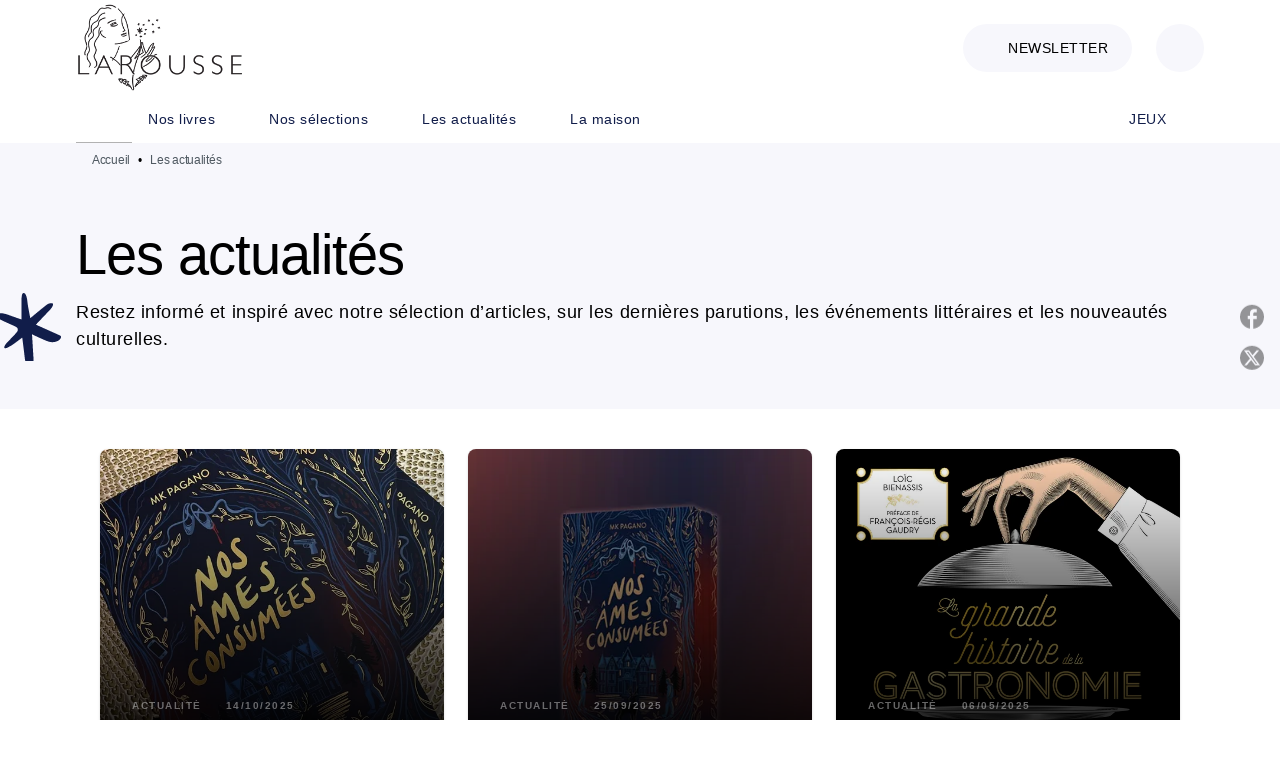

--- FILE ---
content_type: text/html
request_url: https://www.editions-larousse.fr/actualites/
body_size: 113264
content:
<!DOCTYPE html><html lang="fr"><head><meta charSet="utf-8"/><meta name="viewport" content="width=device-width"/><meta name="next-head-count" content="2"/><link data-react-helmet="true" rel="canonical" href="https://www.editions-larousse.fr/actualites/"/><link data-react-helmet="true" rel="preconnect" href="https://fonts.gstatic.com"/><link data-react-helmet="true" as="favicon" rel="shortcut icon" href="https://media.hachette.fr/28/2024-03/favicon-larousse.png"/><meta data-react-helmet="true" name="title" content="Les actualités | Page 1 sur 6 | Éditions Larousse"/><meta data-react-helmet="true" name="description"/><meta data-react-helmet="true" name="tdm-reservation" content="1"/><meta data-react-helmet="true" property="og:type" content="website"/><meta data-react-helmet="true" property="og:url" content="https://www.editions-larousse.fr/actualites/"/><meta data-react-helmet="true" property="og:title" content="Les actualités | Page 1 sur 6 | Éditions Larousse"/><meta data-react-helmet="true" property="og:description"/><meta data-react-helmet="true" property="og:image" content="https://media.hachette.fr/28/2023-02/logo_larousse_0.png"/><meta data-react-helmet="true" property="twitter:card" content="summary_large_image"/><meta data-react-helmet="true" property="twitter:url" content="https://www.editions-larousse.fr/actualites/"/><meta data-react-helmet="true" property="twitter:title" content="Les actualités | Page 1 sur 6 | Éditions Larousse"/><meta data-react-helmet="true" property="twitter:description"/><meta data-react-helmet="true" property="twitter:image" content="https://media.hachette.fr/28/2023-02/logo_larousse_0.png"/><script data-react-helmet="true" type="application/ld+json">{"@context":"https://schema.org","@type":"Article","headline":"Les actualités","image":null,"datePublished":null,"description":"","publisher":{"@type":"Organization","name":"Éditions Larousse","logo":{"@type":"ImageObject","url":"https://media.hachette.fr/28/2023-02/logo_larousse_0.png"},"url":"https://www.editions-larousse.fr"}}</script><title data-react-helmet="true">Les actualités | Page 1 sur 6 | Éditions Larousse</title><link rel="preload" href="/_next/static/css/30bb7ba8624ffc69.css" as="style"/><link rel="stylesheet" href="/_next/static/css/30bb7ba8624ffc69.css" data-n-g=""/><noscript data-n-css=""></noscript><script defer="" nomodule="" src="/_next/static/chunks/polyfills-c67a75d1b6f99dc8.js"></script><script src="/_next/static/chunks/webpack-e11b8a58d77f2ac8.js" defer=""></script><script src="/_next/static/chunks/framework-91f7956f9c79db49.js" defer=""></script><script src="/_next/static/chunks/main-5f95ec88460df6da.js" defer=""></script><script src="/_next/static/chunks/pages/_app-8724ac91531c8d1d.js" defer=""></script><script src="/_next/static/chunks/5047-bbda3de55e25c97e.js" defer=""></script><script src="/_next/static/chunks/pages/%5B...id%5D-0c2c802db1ac62ed.js" defer=""></script><script src="/_next/static/build-prod-28-40099/_buildManifest.js" defer=""></script><script src="/_next/static/build-prod-28-40099/_ssgManifest.js" defer=""></script><style id="jss-server-side">.MuiSvgIcon-root {
  fill: currentColor;
  width: 1em;
  height: 1em;
  display: inline-block;
  font-size: 1.7142857142857142rem;
  transition: fill 200ms cubic-bezier(0.4, 0, 0.2, 1) 0ms;
  flex-shrink: 0;
  user-select: none;
}
.MuiSvgIcon-colorPrimary {
  color: #111D4A;
}
.MuiSvgIcon-colorSecondary {
  color: #E46E6E;
}
.MuiSvgIcon-colorAction {
  color: rgba(0, 0, 0, 0.54);
}
.MuiSvgIcon-colorError {
  color: #FF1840;
}
.MuiSvgIcon-colorDisabled {
  color: rgba(0, 0, 0, 0.4);
}
.MuiSvgIcon-fontSizeInherit {
  font-size: inherit;
}
.MuiSvgIcon-fontSizeSmall {
  font-size: 1.4285714285714284rem;
}
.MuiSvgIcon-fontSizeLarge {
  font-size: 2.5rem;
}
.MuiCollapse-root {
  height: 0;
  overflow: hidden;
  transition: height 300ms cubic-bezier(0.4, 0, 0.2, 1) 0ms;
}
.MuiCollapse-entered {
  height: auto;
  overflow: visible;
}
.MuiCollapse-hidden {
  visibility: hidden;
}
.MuiCollapse-wrapper {
  display: flex;
}
.MuiCollapse-wrapperInner {
  width: 100%;
}
.MuiPaper-root {
  color: #000000;
  transition: box-shadow 300ms cubic-bezier(0.4, 0, 0.2, 1) 0ms;
  background-color: #fff;
}
.MuiPaper-rounded {
  border-radius: 8px;
}
.MuiPaper-outlined {
  border: 1px solid #ABBEB6;
}
.MuiPaper-elevation0 {
  box-shadow: none;
}
.MuiPaper-elevation1 {
  box-shadow: 0px 2px 1px -1px rgba(0,0,0,0.2),0px 1px 1px 0px rgba(0,0,0,0.14),0px 1px 3px 0px rgba(0,0,0,0.12);
}
.MuiPaper-elevation2 {
  box-shadow: 0px 3px 1px -2px rgba(0,0,0,0.2),0px 2px 2px 0px rgba(0,0,0,0.14),0px 1px 5px 0px rgba(0,0,0,0.12);
}
.MuiPaper-elevation3 {
  box-shadow: 0px 3px 3px -2px rgba(0,0,0,0.2),0px 3px 4px 0px rgba(0,0,0,0.14),0px 1px 8px 0px rgba(0,0,0,0.12);
}
.MuiPaper-elevation4 {
  box-shadow: 0px 2px 4px -1px rgba(0,0,0,0.2),0px 4px 5px 0px rgba(0,0,0,0.14),0px 1px 10px 0px rgba(0,0,0,0.12);
}
.MuiPaper-elevation5 {
  box-shadow: 0px 3px 5px -1px rgba(0,0,0,0.2),0px 5px 8px 0px rgba(0,0,0,0.14),0px 1px 14px 0px rgba(0,0,0,0.12);
}
.MuiPaper-elevation6 {
  box-shadow: 0px 3px 5px -1px rgba(0,0,0,0.2),0px 6px 10px 0px rgba(0,0,0,0.14),0px 1px 18px 0px rgba(0,0,0,0.12);
}
.MuiPaper-elevation7 {
  box-shadow: 0px 4px 5px -2px rgba(0,0,0,0.2),0px 7px 10px 1px rgba(0,0,0,0.14),0px 2px 16px 1px rgba(0,0,0,0.12);
}
.MuiPaper-elevation8 {
  box-shadow: 0px 5px 5px -3px rgba(0,0,0,0.2),0px 8px 10px 1px rgba(0,0,0,0.14),0px 3px 14px 2px rgba(0,0,0,0.12);
}
.MuiPaper-elevation9 {
  box-shadow: 0px 5px 6px -3px rgba(0,0,0,0.2),0px 9px 12px 1px rgba(0,0,0,0.14),0px 3px 16px 2px rgba(0,0,0,0.12);
}
.MuiPaper-elevation10 {
  box-shadow: 0px 6px 6px -3px rgba(0,0,0,0.2),0px 10px 14px 1px rgba(0,0,0,0.14),0px 4px 18px 3px rgba(0,0,0,0.12);
}
.MuiPaper-elevation11 {
  box-shadow: 0px 6px 7px -4px rgba(0,0,0,0.2),0px 11px 15px 1px rgba(0,0,0,0.14),0px 4px 20px 3px rgba(0,0,0,0.12);
}
.MuiPaper-elevation12 {
  box-shadow: 0px 7px 8px -4px rgba(0,0,0,0.2),0px 12px 17px 2px rgba(0,0,0,0.14),0px 5px 22px 4px rgba(0,0,0,0.12);
}
.MuiPaper-elevation13 {
  box-shadow: 0px 7px 8px -4px rgba(0,0,0,0.2),0px 13px 19px 2px rgba(0,0,0,0.14),0px 5px 24px 4px rgba(0,0,0,0.12);
}
.MuiPaper-elevation14 {
  box-shadow: 0px 7px 9px -4px rgba(0,0,0,0.2),0px 14px 21px 2px rgba(0,0,0,0.14),0px 5px 26px 4px rgba(0,0,0,0.12);
}
.MuiPaper-elevation15 {
  box-shadow: 0px 8px 9px -5px rgba(0,0,0,0.2),0px 15px 22px 2px rgba(0,0,0,0.14),0px 6px 28px 5px rgba(0,0,0,0.12);
}
.MuiPaper-elevation16 {
  box-shadow: 0px 8px 10px -5px rgba(0,0,0,0.2),0px 16px 24px 2px rgba(0,0,0,0.14),0px 6px 30px 5px rgba(0,0,0,0.12);
}
.MuiPaper-elevation17 {
  box-shadow: 0px 8px 11px -5px rgba(0,0,0,0.2),0px 17px 26px 2px rgba(0,0,0,0.14),0px 6px 32px 5px rgba(0,0,0,0.12);
}
.MuiPaper-elevation18 {
  box-shadow: 0px 9px 11px -5px rgba(0,0,0,0.2),0px 18px 28px 2px rgba(0,0,0,0.14),0px 7px 34px 6px rgba(0,0,0,0.12);
}
.MuiPaper-elevation19 {
  box-shadow: 0px 9px 12px -6px rgba(0,0,0,0.2),0px 19px 29px 2px rgba(0,0,0,0.14),0px 7px 36px 6px rgba(0,0,0,0.12);
}
.MuiPaper-elevation20 {
  box-shadow: 0px 10px 13px -6px rgba(0,0,0,0.2),0px 20px 31px 3px rgba(0,0,0,0.14),0px 8px 38px 7px rgba(0,0,0,0.12);
}
.MuiPaper-elevation21 {
  box-shadow: 0px 10px 13px -6px rgba(0,0,0,0.2),0px 21px 33px 3px rgba(0,0,0,0.14),0px 8px 40px 7px rgba(0,0,0,0.12);
}
.MuiPaper-elevation22 {
  box-shadow: 0px 10px 14px -6px rgba(0,0,0,0.2),0px 22px 35px 3px rgba(0,0,0,0.14),0px 8px 42px 7px rgba(0,0,0,0.12);
}
.MuiPaper-elevation23 {
  box-shadow: 0px 11px 14px -7px rgba(0,0,0,0.2),0px 23px 36px 3px rgba(0,0,0,0.14),0px 9px 44px 8px rgba(0,0,0,0.12);
}
.MuiPaper-elevation24 {
  box-shadow: 0px 11px 15px -7px rgba(0,0,0,0.2),0px 24px 38px 3px rgba(0,0,0,0.14),0px 9px 46px 8px rgba(0,0,0,0.12);
}
.MuiButtonBase-root {
  color: inherit;
  border: 0;
  cursor: pointer;
  margin: 0;
  display: inline-flex;
  outline: 0;
  padding: 0;
  position: relative;
  align-items: center;
  user-select: none;
  border-radius: 0;
  vertical-align: middle;
  -moz-appearance: none;
  justify-content: center;
  text-decoration: none;
  background-color: transparent;
  -webkit-appearance: none;
  -webkit-tap-highlight-color: transparent;
}
.MuiButtonBase-root::-moz-focus-inner {
  border-style: none;
}
.MuiButtonBase-root.Mui-disabled {
  cursor: default;
  pointer-events: none;
}
@media print {
  .MuiButtonBase-root {
    color-adjust: exact;
  }
}
  .MuiIconButton-root {
    flex: 0 0 auto;
    color: #000000;
    padding: 12px;
    overflow: visible;
    font-size: 1.7142857142857142rem;
    text-align: center;
    transition: background-color 150ms cubic-bezier(0.4, 0, 0.2, 1) 0ms;
    border-radius: 50%;
  }
  .MuiIconButton-root:hover {
    background-color: rgba(0, 0, 0, 0);
  }
  .MuiIconButton-root.Mui-disabled {
    color: rgba(0, 0, 0, 0.4);
    background-color: transparent;
  }
@media (hover: none) {
  .MuiIconButton-root:hover {
    background-color: transparent;
  }
}
  .MuiIconButton-edgeStart {
    margin-left: -12px;
  }
  .MuiIconButton-sizeSmall.MuiIconButton-edgeStart {
    margin-left: -3px;
  }
  .MuiIconButton-edgeEnd {
    margin-right: -12px;
  }
  .MuiIconButton-sizeSmall.MuiIconButton-edgeEnd {
    margin-right: -3px;
  }
  .MuiIconButton-colorInherit {
    color: inherit;
  }
  .MuiIconButton-colorPrimary {
    color: #000000;
  }
  .MuiIconButton-colorPrimary:hover {
    background-color: rgba(17, 29, 74, 0);
  }
@media (hover: none) {
  .MuiIconButton-colorPrimary:hover {
    background-color: transparent;
  }
}
  .MuiIconButton-colorSecondary {
    color: #E46E6E;
  }
  .MuiIconButton-colorSecondary:hover {
    background-color: rgba(228, 110, 110, 0);
  }
@media (hover: none) {
  .MuiIconButton-colorSecondary:hover {
    background-color: transparent;
  }
}
  .MuiIconButton-sizeSmall {
    padding: 3px;
    font-size: 1.2857142857142856rem;
  }
  .MuiIconButton-label {
    width: 100%;
    display: flex;
    align-items: inherit;
    justify-content: inherit;
  }

  .jss1 {
    margin-top: 24px;
    margin-bottom: 24px;
  }
  .jss2 {
    width: 100%;
    display: flex;
    align-items: center;
    justify-content: center;
  }
  .MuiTypography-root {
    margin: 0;
  }
  .MuiTypography-body2 {
    font-size: 16px;
    font-family: 'DM Sans', sans-serif;
    font-weight: 400;
    line-height: 1.25;
    letter-spacing: 0.27px;
  }
  .MuiTypography-body1 {
    font-size: 1.0625rem;
    font-family: 'DM Sans', sans-serif;
    font-weight: 400;
    line-height: 1.55;
    letter-spacing: 0.53px;
  }
@media (min-width:600px) {
  .MuiTypography-body1 {
    font-size: 1.129rem;
  }
}
@media (min-width:960px) {
  .MuiTypography-body1 {
    font-size: 1.129rem;
  }
}
@media (min-width:1176px) {
  .MuiTypography-body1 {
    font-size: 1.129rem;
  }
}
  .MuiTypography-caption {
    font-size: 12px;
    font-family: 'DM Sans', sans-serif;
    font-weight: 400;
    line-height: 1.33;
    letter-spacing: -0.3px;
  }
  .MuiTypography-button {
    font-size: 14px;
    font-family: 'DM Sans', sans-serif;
    font-weight: 400;
    line-height: 1.143;
    letter-spacing: 0.5px;
    text-transform: uppercase;
  }
  .MuiTypography-h1 {
    font-size: 3rem;
    font-family: 'DM Sans', sans-serif;
    font-weight: 700;
    line-height: 1.2;
    letter-spacing: -2px;
  }
@media (min-width:600px) {
  .MuiTypography-h1 {
    font-size: 3.9583rem;
  }
}
@media (min-width:960px) {
  .MuiTypography-h1 {
    font-size: 4.5833rem;
  }
}
@media (min-width:1176px) {
  .MuiTypography-h1 {
    font-size: 5rem;
  }
}
  .MuiTypography-h2 {
    font-size: 2.25rem;
    font-family: 'DM Sans', sans-serif;
    font-weight: 500;
    line-height: 1.07;
    letter-spacing: -1px;
  }
@media (min-width:600px) {
  .MuiTypography-h2 {
    font-size: 2.8037rem;
  }
}
@media (min-width:960px) {
  .MuiTypography-h2 {
    font-size: 3.271rem;
  }
}
@media (min-width:1176px) {
  .MuiTypography-h2 {
    font-size: 3.5047rem;
  }
}
  .MuiTypography-h3 {
    font-size: 2rem;
    font-family: 'DM Sans', sans-serif;
    font-weight: 500;
    line-height: 1.25;
    letter-spacing: -1px;
  }
@media (min-width:600px) {
  .MuiTypography-h3 {
    font-size: 2.6rem;
  }
}
@media (min-width:960px) {
  .MuiTypography-h3 {
    font-size: 2.8rem;
  }
}
@media (min-width:1176px) {
  .MuiTypography-h3 {
    font-size: 3rem;
  }
}
  .MuiTypography-h4 {
    font-size: 1.5rem;
    font-family: 'DM Sans', sans-serif;
    font-weight: 500;
    line-height: 1.25;
    letter-spacing: 0.75px;
  }
@media (min-width:600px) {
  .MuiTypography-h4 {
    font-size: 1.8rem;
  }
}
@media (min-width:960px) {
  .MuiTypography-h4 {
    font-size: 2rem;
  }
}
@media (min-width:1176px) {
  .MuiTypography-h4 {
    font-size: 2rem;
  }
}
  .MuiTypography-h5 {
    font-size: 1.25rem;
    font-family: 'DM Sans', sans-serif;
    font-weight: 600;
    line-height: 1.33;
    letter-spacing: 0.75px;
  }
@media (min-width:600px) {
  .MuiTypography-h5 {
    font-size: 1.3158rem;
  }
}
@media (min-width:960px) {
  .MuiTypography-h5 {
    font-size: 1.5038rem;
  }
}
@media (min-width:1176px) {
  .MuiTypography-h5 {
    font-size: 1.5038rem;
  }
}
  .MuiTypography-h6 {
    font-size: 1.125rem;
    font-family: DM Sans', sans-serif;
    font-weight: 400;
    line-height: 1.2;
    letter-spacing: 0.24px;
  }
@media (min-width:600px) {
  .MuiTypography-h6 {
    font-size: 1.25rem;
  }
}
@media (min-width:960px) {
  .MuiTypography-h6 {
    font-size: 1.25rem;
  }
}
@media (min-width:1176px) {
  .MuiTypography-h6 {
    font-size: 1.25rem;
  }
}
  .MuiTypography-subtitle1 {
    font-size: 1.0625rem;
    font-family: 'DM Sans', sans-serif;
    font-weight: 500;
    line-height: 1.5;
    letter-spacing: -0.25px;
  }
@media (min-width:600px) {
  .MuiTypography-subtitle1 {
    font-size: 1.1667rem;
  }
}
@media (min-width:960px) {
  .MuiTypography-subtitle1 {
    font-size: 1.1667rem;
  }
}
@media (min-width:1176px) {
  .MuiTypography-subtitle1 {
    font-size: 1.1667rem;
  }
}
  .MuiTypography-subtitle2 {
    font-size: 1.0625rem;
    font-family: 'DM Sans', sans-serif;
    font-weight: 400;
    line-height: 1.55;
    letter-spacing: 0.16px;
  }
@media (min-width:600px) {
  .MuiTypography-subtitle2 {
    font-size: 1.129rem;
  }
}
@media (min-width:960px) {
  .MuiTypography-subtitle2 {
    font-size: 1.129rem;
  }
}
@media (min-width:1176px) {
  .MuiTypography-subtitle2 {
    font-size: 1.129rem;
  }
}
  .MuiTypography-overline {
    font-size: 10px;
    font-family: 'DM Sans', sans-serif;
    font-weight: 700;
    line-height: 1.5;
    letter-spacing: 1.5px;
    text-transform: uppercase;
  }
  .MuiTypography-srOnly {
    width: 1px;
    height: 1px;
    overflow: hidden;
    position: absolute;
  }
  .MuiTypography-alignLeft {
    text-align: left;
  }
  .MuiTypography-alignCenter {
    text-align: center;
  }
  .MuiTypography-alignRight {
    text-align: right;
  }
  .MuiTypography-alignJustify {
    text-align: justify;
  }
  .MuiTypography-noWrap {
    overflow: hidden;
    white-space: nowrap;
    text-overflow: ellipsis;
  }
  .MuiTypography-gutterBottom {
    margin-bottom: 0.35em;
  }
  .MuiTypography-paragraph {
    margin-bottom: 16px;
  }
  .MuiTypography-colorInherit {
    color: inherit;
  }
  .MuiTypography-colorPrimary {
    color: #000000;
  }
  .MuiTypography-colorSecondary {
    color: #E46E6E;
  }
  .MuiTypography-colorTextPrimary {
    color: #000000;
  }
  .MuiTypography-colorTextSecondary {
    color: #687986;
  }
  .MuiTypography-colorError {
    color: #FF1840;
  }
  .MuiTypography-displayInline {
    display: inline;
  }
  .MuiTypography-displayBlock {
    display: block;
  }
  .MuiBreadcrumbs-root {
    color: #505A62;
    font-size: 12px;
  }
  .MuiBreadcrumbs-ol {
    margin: 0;
    display: flex;
    padding: 0;
    flex-wrap: wrap;
    list-style: none;
    align-items: center;
  }
  .MuiBreadcrumbs-separator {
    color: #000000;
    display: flex;
    transform: •;
    margin-left: 8px;
    user-select: none;
    margin-right: 8px;
    vertical-align: middle;
  }
  .MuiButton-root {
    color: #000000;
    padding: 6px 16px;
    font-size: 14px;
    min-width: 64px;
    box-sizing: border-box;
    min-height: 36px;
    transition: background-color 250ms cubic-bezier(0.4, 0, 0.2, 1) 0ms,box-shadow 250ms cubic-bezier(0.4, 0, 0.2, 1) 0ms,border 250ms cubic-bezier(0.4, 0, 0.2, 1) 0ms;
    font-family: 'DM Sans', sans-serif;
    font-weight: 400;
    line-height: 1.143;
    padding-left: 18px;
    border-radius: 4px;
    padding-right: 18px;
    letter-spacing: 0.5px;
    text-transform: uppercase;
  }
  .MuiButton-root:hover {
    text-decoration: none;
    background-color: rgba(0, 0, 0, 0);
  }
  .MuiButton-root.Mui-disabled {
    color: rgba(0, 0, 0, 0.4);
  }
@media (hover: none) {
  .MuiButton-root:hover {
    background-color: transparent;
  }
}
  .MuiButton-root:hover.Mui-disabled {
    background-color: transparent;
  }
  .MuiButton-label {
    width: 100%;
    display: inherit;
    align-items: inherit;
    justify-content: inherit;
  }
  .MuiButton-text {
    color: rgba(0, 0, 0, 1);
    opacity: 1;
    padding: 6px 8px;
  }
  .MuiButton-text:hover {
    opacity: 1;
  }
  .MuiButton-textPrimary {
    color: #111D4A;
  }
  .MuiButton-textPrimary:hover {
    background-color: rgba(17, 29, 74, 0);
  }
@media (hover: none) {
  .MuiButton-textPrimary:hover {
    background-color: transparent;
  }
}
  .MuiButton-textSecondary {
    color: #E46E6E;
  }
  .MuiButton-textSecondary:hover {
    background-color: rgba(228, 110, 110, 0);
  }
@media (hover: none) {
  .MuiButton-textSecondary:hover {
    background-color: transparent;
  }
}
  .MuiButton-outlined {
    border: 1px solid rgba(0, 0, 0, 0.23);
    padding: 5px 15px;
    box-shadow: none;
    border-radius: 1024px;
    background-color: #fff;
  }
  .MuiButton-outlined.Mui-disabled {
    border: 1px solid rgba(0, 0, 0, 0.2);
  }
  .MuiButton-outlinedPrimary {
    color: #111D4A;
    border: 1px solid rgba(17, 29, 74, 0.5);
    border-color: #111D4A;
  }
  .MuiButton-outlinedPrimary:hover {
    color: #000000;
    border: 1px solid #111D4A;
    box-shadow: 0px 2px 1px -1px rgba(0,0,0,0.2),0px 1px 1px 0px rgba(0,0,0,0.14),0px 1px 3px 0px rgba(0,0,0,0.12);
    border-color: #000000;
    background-color: #fff;
  }
  .MuiButton-outlinedPrimary.Mui-disabled {
    color: rgba(255, 255, 255, 0.40);
    opacity: 0.5;
    background-color: #fff;
  }
  .MuiButton-outlinedPrimary:focus {
    color: #fff;
    box-shadow: 0px 2px 4px -1px rgba(0,0,0,0.2),0px 4px 5px 0px rgba(0,0,0,0.14),0px 1px 10px 0px rgba(0,0,0,0.12);
    border-color: #111D4A;
    background-color: #111D4A;
  }
@media (hover: none) {
  .MuiButton-outlinedPrimary:hover {
    background-color: transparent;
  }
}
  .MuiButton-outlinedSecondary {
    color: #000000;
    border: 1px solid rgba(228, 110, 110, 0.5);
    border-color: #fff;
    background-color: #fff;
  }
  .MuiButton-outlinedSecondary:hover {
    color: #000000;
    border: 1px solid #E46E6E;
    box-shadow: 0px 2px 4px -1px rgba(0,0,0,0.2),0px 4px 5px 0px rgba(0,0,0,0.14),0px 1px 10px 0px rgba(0,0,0,0.12);
    border-color: #fff;
    background-color: #fff;
  }
  .MuiButton-outlinedSecondary.Mui-disabled {
    color: rgba(255, 255, 255, 0.40);
    border: 1px solid rgba(0, 0, 0, 0.4);
    background-color: #E46E6E;
  }
  .MuiButton-outlinedSecondary .MuiTouchRipple-child {
    background-color: #f5f5f5;
  }
  .MuiButton-outlinedSecondary:focus {
    0: b;
    1: u;
    2: t;
    3: t;
    4: o;
    5: n;
    6: s;
    7: .;
    8: o;
    9: u;
    10: t;
    11: l;
    12: i;
    13: n;
    14: e;
    15: d;
    16: S;
    17: e;
    18: c;
    19: o;
    20: n;
    21: d;
    22: a;
    23: r;
    24: y;
    25: .;
    26: h;
    27: o;
    28: v;
    29: e;
    30: r;
  }
  .MuiButton-outlinedSecondary  {
    -mui-touch-ripple-child: [object Object];
  }
@media (hover: none) {
  .MuiButton-outlinedSecondary:hover {
    background-color: transparent;
  }
}
  .MuiButton-contained {
    color: rgba(0, 0, 0, 0.87);
    box-shadow: none;
    border-radius: none;
    background-color: #e0e0e0;
  }
  .MuiButton-contained:hover {
    box-shadow: 0px 2px 4px -1px rgba(0,0,0,0.2),0px 4px 5px 0px rgba(0,0,0,0.14),0px 1px 10px 0px rgba(0,0,0,0.12);
    background-color: #AAAAAA;
  }
  .MuiButton-contained.Mui-focusVisible {
    box-shadow: 0px 3px 5px -1px rgba(0,0,0,0.2),0px 6px 10px 0px rgba(0,0,0,0.14),0px 1px 18px 0px rgba(0,0,0,0.12);
  }
  .MuiButton-contained:active {
    box-shadow: 0px 5px 5px -3px rgba(0,0,0,0.2),0px 8px 10px 1px rgba(0,0,0,0.14),0px 3px 14px 2px rgba(0,0,0,0.12);
  }
  .MuiButton-contained.Mui-disabled {
    color: rgba(0, 0, 0, 0.4);
    box-shadow: none;
    background-color: rgba(0, 0, 0, 0.4);
  }
@media (hover: none) {
  .MuiButton-contained:hover {
    box-shadow: 0px 3px 1px -2px rgba(0,0,0,0.2),0px 2px 2px 0px rgba(0,0,0,0.14),0px 1px 5px 0px rgba(0,0,0,0.12);
    background-color: #e0e0e0;
  }
}
  .MuiButton-contained:hover.Mui-disabled {
    background-color: rgba(0, 0, 0, 0.2);
  }
  .MuiButton-containedPrimary {
    color: #fff;
    box-shadow: none;
    border-radius: 1024px;
    background-color: #111D4A;
  }
  .MuiButton-containedPrimary:hover {
    color: #fff;
    background: linear-gradient(#070C1E, #070C1E);;
    box-shadow: none;
    background-color: palette.common.dark;
  }
  .MuiButton-containedPrimary .MuiTouchRipple-child {
    background-color: #111D4A;
  }
  .MuiButton-containedPrimary.Mui-disabled {
    color: rgba(0, 0, 0, 0.40);
    background-color: #687986;
  }
  .MuiButton-containedPrimary:focus {
    background-color: #687986;
  }
  .MuiButton-containedPrimary  {
    -mui-touch-ripple-child: [object Object];
  }
@media (hover: none) {
  .MuiButton-containedPrimary:hover {
    background-color: #111D4A;
  }
}
  .MuiButton-containedSecondary {
    color: #fff;
    border: 0px solid #000000;
    box-shadow: none;
    border-radius: 1024px;
    background-color: #687986;
  }
  .MuiButton-containedSecondary:hover {
    color: #fff;
    background: linear-gradient(#505A62, #505A62);;
    box-shadow: none;
    background-color: #070C1E;
  }
  .MuiButton-containedSecondary .MuiTouchRipple-child {
    background-color: rgba(0, 0, 0, 0.25);
  }
  .MuiButton-containedSecondary.Mui-disabled {
    color: rgba(0, 0, 0, 0.40);
    background-color: #FFAF81;
  }
  .MuiButton-containedSecondary:focus {
    color: #fff;
    box-shadow: 0px 2px 4px -1px rgba(0,0,0,0.2),0px 4px 5px 0px rgba(0,0,0,0.14),0px 1px 10px 0px rgba(0,0,0,0.12);
    background-color: rgba(0, 0, 0, 0.25);
  }
@media (hover: none) {
  .MuiButton-containedSecondary:hover {
    background-color: #E46E6E;
  }
}
  .MuiButton-disableElevation {
    box-shadow: none;
  }
  .MuiButton-disableElevation:hover {
    box-shadow: none;
  }
  .MuiButton-disableElevation.Mui-focusVisible {
    box-shadow: none;
  }
  .MuiButton-disableElevation:active {
    box-shadow: none;
  }
  .MuiButton-disableElevation.Mui-disabled {
    box-shadow: none;
  }
  .MuiButton-colorInherit {
    color: inherit;
    border-color: currentColor;
  }
  .MuiButton-textSizeSmall {
    padding: 4px 5px;
    font-size: 0.9285714285714285rem;
  }
  .MuiButton-textSizeLarge {
    padding: 8px 11px;
    font-size: 1.0714285714285714rem;
  }
  .MuiButton-outlinedSizeSmall {
    padding: 3px 9px;
    font-size: 0.9285714285714285rem;
  }
  .MuiButton-outlinedSizeLarge {
    padding: 7px 21px;
    font-size: 1.0714285714285714rem;
  }
  .MuiButton-containedSizeSmall {
    padding: 4px 10px;
    font-size: 0.9285714285714285rem;
  }
  .MuiButton-containedSizeLarge {
    padding: 8px 22px;
    font-size: 1.0714285714285714rem;
  }
  .MuiButton-fullWidth {
    width: 100%;
  }
  .MuiButton-startIcon {
    display: inherit;
    margin-left: -4px;
    margin-right: 8px;
  }
  .MuiButton-startIcon.MuiButton-iconSizeSmall {
    margin-left: -2px;
  }
  .MuiButton-endIcon {
    display: inherit;
    margin-left: 8px;
    margin-right: -4px;
  }
  .MuiButton-endIcon.MuiButton-iconSizeSmall {
    margin-right: -2px;
  }
  .MuiButton-iconSizeSmall > *:first-child {
    font-size: 18px;
  }
  .MuiButton-iconSizeMedium > *:first-child {
    font-size: 20px;
  }
  .MuiButton-iconSizeLarge > *:first-child {
    font-size: 22px;
  }
  .MuiCard-root {
    overflow: hidden;
  }
  .MuiCardActionArea-root {
    width: 100%;
    display: block;
    text-align: inherit;
  }
  .MuiCardActionArea-root:hover .MuiCardActionArea-focusHighlight {
    opacity: 0;
  }
  .MuiCardActionArea-root.Mui-focusVisible .MuiCardActionArea-focusHighlight {
    opacity: 0.12;
  }
  .MuiCardActionArea-focusHighlight {
    top: 0;
    left: 0;
    right: 0;
    bottom: 0;
    opacity: 0;
    overflow: hidden;
    position: absolute;
    transition: opacity 250ms cubic-bezier(0.4, 0, 0.2, 1) 0ms;
    border-radius: inherit;
    pointer-events: none;
    background-color: currentcolor;
  }
  .MuiCardContent-root {
    padding: 16px;
  }
  .MuiCardContent-root:last-child {
    padding-bottom: 24px;
  }
  .MuiCardMedia-root {
    display: block;
    background-size: cover;
    background-repeat: no-repeat;
    background-position: center;
  }
  .MuiCardMedia-media {
    width: 100%;
  }
  .MuiCardMedia-img {
    object-fit: cover;
  }
  .MuiChip-root {
    color: #687986;
    border: none;
    cursor: default;
    height: 24px;
    display: inline-flex;
    outline: 0;
    padding: 0;
    font-size: 14px;
    box-sizing: border-box;
    transition: background-color 300ms cubic-bezier(0.4, 0, 0.2, 1) 0ms,box-shadow 300ms cubic-bezier(0.4, 0, 0.2, 1) 0ms;
    align-items: center;
    font-family: "Mukta", "Helvetica", "Arial", sans-serif;
    font-weight: 600;
    white-space: nowrap;
    border-radius: 4px;
    letter-spacing: 0.094rem;
    text-transform: uppercase;
    vertical-align: middle;
    justify-content: center;
    text-decoration: none;
    background-color: transparent;
  }
  .MuiChip-root.Mui-disabled {
    opacity: 0.5;
    pointer-events: none;
  }
  .MuiChip-root .MuiChip-avatar {
    color: #616161;
    width: 24px;
    height: 24px;
    font-size: 0.8571428571428571rem;
    margin-left: 5px;
    margin-right: -6px;
  }
  .MuiChip-root .MuiChip-avatarColorPrimary {
    color: #fff;
    background-color: #070C1E;
  }
  .MuiChip-root .MuiChip-avatarColorSecondary {
    color: #fff;
    background-color: #CC7C4E;
  }
  .MuiChip-root .MuiChip-avatarSmall {
    width: 18px;
    height: 18px;
    font-size: 0.7142857142857142rem;
    margin-left: 4px;
    margin-right: -4px;
  }
  .MuiChip-sizeSmall {
    height: 18px;
    font-size: 0.625rem;
  }
  .MuiChip-colorPrimary {
    color: #fff;
    background-color: #111D4A;
  }
  .MuiChip-colorSecondary {
    color: #fff;
    background-color: #000000;
  }
  .MuiChip-clickable {
    cursor: pointer;
    user-select: none;
    -webkit-tap-highlight-color: transparent;
  }
  .MuiChip-clickable:hover, .MuiChip-clickable:focus {
    color: #111D4A;
    background-color: inherit;
  }
  .MuiChip-clickable:active {
    box-shadow: 0px 2px 1px -1px rgba(0,0,0,0.2),0px 1px 1px 0px rgba(0,0,0,0.14),0px 1px 3px 0px rgba(0,0,0,0.12);
  }
  .MuiChip-clickableColorPrimary:hover, .MuiChip-clickableColorPrimary:focus {
    background-color: rgb(36, 47, 88);
  }
  .MuiChip-clickableColorSecondary:hover, .MuiChip-clickableColorSecondary:focus {
    background-color: rgb(230, 121, 121);
  }
  .MuiChip-deletable:focus {
    background-color: rgb(206, 206, 206);
  }
  .MuiChip-deletableColorPrimary:focus {
    background-color: rgb(64, 74, 110);
  }
  .MuiChip-deletableColorSecondary:focus {
    background-color: rgb(233, 139, 139);
  }
  .MuiChip-outlined {
    border: 1px solid rgba(0, 0, 0, 0.23);
    background-color: transparent;
  }
  .MuiChip-clickable.MuiChip-outlined:hover, .MuiChip-clickable.MuiChip-outlined:focus, .MuiChip-deletable.MuiChip-outlined:focus {
    background-color: rgba(0, 0, 0, 0);
  }
  .MuiChip-outlined .MuiChip-avatar {
    margin-left: 4px;
  }
  .MuiChip-outlined .MuiChip-avatarSmall {
    margin-left: 2px;
  }
  .MuiChip-outlined .MuiChip-icon {
    margin-left: 4px;
  }
  .MuiChip-outlined .MuiChip-iconSmall {
    margin-left: 2px;
  }
  .MuiChip-outlined .MuiChip-deleteIcon {
    margin-right: 5px;
  }
  .MuiChip-outlined .MuiChip-deleteIconSmall {
    margin-right: 3px;
  }
  .MuiChip-outlinedPrimary {
    color: #111D4A;
    border: 1px solid #111D4A;
  }
  .MuiChip-clickable.MuiChip-outlinedPrimary:hover, .MuiChip-clickable.MuiChip-outlinedPrimary:focus, .MuiChip-deletable.MuiChip-outlinedPrimary:focus {
    background-color: rgba(17, 29, 74, 0);
  }
  .MuiChip-outlinedSecondary {
    color: #E46E6E;
    border: 1px solid #E46E6E;
  }
  .MuiChip-clickable.MuiChip-outlinedSecondary:hover, .MuiChip-clickable.MuiChip-outlinedSecondary:focus, .MuiChip-deletable.MuiChip-outlinedSecondary:focus {
    background-color: rgba(228, 110, 110, 0);
  }
  .MuiChip-icon {
    color: #616161;
    margin-left: 5px;
    margin-right: -6px;
  }
  .MuiChip-iconSmall {
    width: 18px;
    height: 18px;
    margin-left: 4px;
    margin-right: -4px;
  }
  .MuiChip-iconColorPrimary {
    color: inherit;
  }
  .MuiChip-iconColorSecondary {
    color: inherit;
  }
  .MuiChip-label {
    overflow: hidden;
    white-space: nowrap;
    padding-left: 6px;
    padding-right: 6px;
    text-overflow: ellipsis;
  }
  .MuiChip-labelSmall {
    padding-left: 8px;
    padding-right: 8px;
  }
  .MuiChip-deleteIcon {
    color: rgba(0, 0, 0, 0.26);
    width: 22px;
    cursor: pointer;
    height: 22px;
    margin: 0 5px 0 -6px;
    -webkit-tap-highlight-color: transparent;
  }
  .MuiChip-deleteIcon:hover {
    color: rgba(0, 0, 0, 0.4);
  }
  .MuiChip-deleteIconSmall {
    width: 16px;
    height: 16px;
    margin-left: -4px;
    margin-right: 4px;
  }
  .MuiChip-deleteIconColorPrimary {
    color: rgba(255, 255, 255, 0.7);
  }
  .MuiChip-deleteIconColorPrimary:hover, .MuiChip-deleteIconColorPrimary:active {
    color: #fff;
  }
  .MuiChip-deleteIconColorSecondary {
    color: rgba(255, 255, 255, 0.7);
  }
  .MuiChip-deleteIconColorSecondary:hover, .MuiChip-deleteIconColorSecondary:active {
    color: #fff;
  }
  .MuiChip-deleteIconOutlinedColorPrimary {
    color: rgba(17, 29, 74, 0.7);
  }
  .MuiChip-deleteIconOutlinedColorPrimary:hover, .MuiChip-deleteIconOutlinedColorPrimary:active {
    color: #111D4A;
  }
  .MuiChip-deleteIconOutlinedColorSecondary {
    color: rgba(228, 110, 110, 0.7);
  }
  .MuiChip-deleteIconOutlinedColorSecondary:hover, .MuiChip-deleteIconOutlinedColorSecondary:active {
    color: #E46E6E;
  }
  .MuiContainer-root {
    width: 100%;
    display: block;
    box-sizing: border-box;
    margin-left: auto;
    margin-right: auto;
    padding-left: 16px;
    padding-right: 16px;
  }
@media (min-width:600px) {
  .MuiContainer-root {
    padding-left: 24px;
    padding-right: 24px;
  }
}
  .MuiContainer-disableGutters {
    padding-left: 0;
    padding-right: 0;
  }
@media (min-width:600px) {
  .MuiContainer-fixed {
    max-width: 600px;
  }
}
@media (min-width:936px) {
  .MuiContainer-fixed {
    max-width: 936px;
  }
}
@media (min-width:960px) {
  .MuiContainer-fixed {
    max-width: 960px;
  }
}
@media (min-width:1176px) {
  .MuiContainer-fixed {
    max-width: 1176px;
  }
}
@media (min-width:1512px) {
  .MuiContainer-fixed {
    max-width: 1512px;
  }
}
@media (min-width:0px) {
  .MuiContainer-maxWidthXs {
    max-width: 444px;
  }
}
@media (min-width:600px) {
  .MuiContainer-maxWidthSm {
    max-width: 600px;
  }
}
@media (min-width:960px) {
  .MuiContainer-maxWidthMd {
    max-width: 960px;
  }
}
@media (min-width:1176px) {
  .MuiContainer-maxWidthLg {
    max-width: 1176px;
  }
}
@media (min-width:1512px) {
  .MuiContainer-maxWidthXl {
    max-width: 1512px;
  }
}
  html {
    box-sizing: border-box;
    -webkit-font-smoothing: antialiased;
    -moz-osx-font-smoothing: grayscale;
  }
  *, *::before, *::after {
    box-sizing: inherit;
  }
  strong, b {
    font-weight: 800;
  }
  body {
    color: #000000;
    margin: 0;
    font-size: 16px;
    font-family: 'DM Sans', sans-serif;
    font-weight: 400;
    line-height: 1.25;
    letter-spacing: 0.27px;
    background-color: #fff;
  }
@media print {
  body {
    background-color: #fff;
  }
}
  body::backdrop {
    background-color: #fff;
  }
  .ProductBookmarkAndAlertButtons .AlertButtonContainer {
    border: 2 !important;
  }
  .ProductBookmarkAndAlertButtons .BookmarkButtonContainer {
    border: 2 !important;
  }
  .MuiButton-containedPrimary.Mui-disabled {
    color: rgba(255,255,255);
  }
  .CardNewsAndEventsInfosText strong {
    color: #fff;
  }
  .RecipeImageContainer .Images {
    width: fit-content;
  }
  .DesktopColumn {
    display: none!important;
  }
@media (min-width:600px) {
  .RecipeImageContainer {
    flex-basis: auto!important;
    margin-right: 80px!important;
  }
}
  .MuiCssBaseline- {
    -card-news-and-events-infos-text strong: [object Object];
  }
  .MuiDrawer-docked {
    flex: 0 0 auto;
  }
  .MuiDrawer-paper {
    top: 0;
    flex: 1 0 auto;
    height: 100%;
    display: flex;
    outline: 0;
    z-index: 1200;
    position: fixed;
    overflow-y: auto;
    flex-direction: column;
    -webkit-overflow-scrolling: touch;
  }
  .MuiDrawer-paperAnchorLeft {
    left: 0;
    right: auto;
  }
  .MuiDrawer-paperAnchorRight {
    left: auto;
    right: 0;
  }
  .MuiDrawer-paperAnchorTop {
    top: 0;
    left: 0;
    right: 0;
    bottom: auto;
    height: auto;
    max-height: 100%;
  }
  .MuiDrawer-paperAnchorBottom {
    top: auto;
    left: 0;
    right: 0;
    bottom: 0;
    height: auto;
    max-height: 100%;
  }
  .MuiDrawer-paperAnchorDockedLeft {
    border-right: 1px solid #ABBEB6;
  }
  .MuiDrawer-paperAnchorDockedTop {
    border-bottom: 1px solid #ABBEB6;
  }
  .MuiDrawer-paperAnchorDockedRight {
    border-left: 1px solid #ABBEB6;
  }
  .MuiDrawer-paperAnchorDockedBottom {
    border-top: 1px solid #ABBEB6;
  }
@keyframes mui-auto-fill {}
@keyframes mui-auto-fill-cancel {}
  .MuiInputBase-root {
    color: #000000;
    cursor: text;
    display: inline-flex;
    position: relative;
    font-size: 1.0625rem;
    box-sizing: border-box;
    align-items: center;
    font-family: 'DM Sans', sans-serif;
    font-weight: 400;
    line-height: 1.1876em;
    letter-spacing: 0.53px;
  }
@media (min-width:600px) {
  .MuiInputBase-root {
    font-size: 1.129rem;
  }
}
@media (min-width:960px) {
  .MuiInputBase-root {
    font-size: 1.129rem;
  }
}
@media (min-width:1176px) {
  .MuiInputBase-root {
    font-size: 1.129rem;
  }
}
  .MuiInputBase-root.Mui-disabled {
    color: rgba(0, 0, 0, 0.38);
    cursor: default;
  }
  .MuiInputBase-multiline {
    padding: 6px 0 7px;
  }
  .MuiInputBase-multiline.MuiInputBase-marginDense {
    padding-top: 3px;
  }
  .MuiInputBase-fullWidth {
    width: 100%;
  }
  .MuiInputBase-input {
    font: inherit;
    color: currentColor;
    width: 100%;
    border: 0;
    height: 1.1876em;
    margin: 0;
    display: block;
    padding: 6px 0 7px;
    min-width: 0;
    background: none;
    box-sizing: content-box;
    animation-name: mui-auto-fill-cancel;
    letter-spacing: inherit;
    animation-duration: 10ms;
    -webkit-tap-highlight-color: transparent;
  }
  .MuiInputBase-input::-webkit-input-placeholder {
    color: currentColor;
    opacity: 0.42;
    transition: opacity 200ms cubic-bezier(0.4, 0, 0.2, 1) 0ms;
  }
  .MuiInputBase-input::-moz-placeholder {
    color: currentColor;
    opacity: 0.42;
    transition: opacity 200ms cubic-bezier(0.4, 0, 0.2, 1) 0ms;
  }
  .MuiInputBase-input:-ms-input-placeholder {
    color: currentColor;
    opacity: 0.42;
    transition: opacity 200ms cubic-bezier(0.4, 0, 0.2, 1) 0ms;
  }
  .MuiInputBase-input::-ms-input-placeholder {
    color: currentColor;
    opacity: 0.42;
    transition: opacity 200ms cubic-bezier(0.4, 0, 0.2, 1) 0ms;
  }
  .MuiInputBase-input:focus {
    outline: 0;
  }
  .MuiInputBase-input:invalid {
    box-shadow: none;
  }
  .MuiInputBase-input::-webkit-search-decoration {
    -webkit-appearance: none;
  }
  .MuiInputBase-input.Mui-disabled {
    opacity: 1;
  }
  .MuiInputBase-input:-webkit-autofill {
    animation-name: mui-auto-fill;
    animation-duration: 5000s;
  }
  label[data-shrink=false] + .MuiInputBase-formControl .MuiInputBase-input::-webkit-input-placeholder {
    opacity: 0 !important;
  }
  label[data-shrink=false] + .MuiInputBase-formControl .MuiInputBase-input::-moz-placeholder {
    opacity: 0 !important;
  }
  label[data-shrink=false] + .MuiInputBase-formControl .MuiInputBase-input:-ms-input-placeholder {
    opacity: 0 !important;
  }
  label[data-shrink=false] + .MuiInputBase-formControl .MuiInputBase-input::-ms-input-placeholder {
    opacity: 0 !important;
  }
  label[data-shrink=false] + .MuiInputBase-formControl .MuiInputBase-input:focus::-webkit-input-placeholder {
    opacity: 0.42;
  }
  label[data-shrink=false] + .MuiInputBase-formControl .MuiInputBase-input:focus::-moz-placeholder {
    opacity: 0.42;
  }
  label[data-shrink=false] + .MuiInputBase-formControl .MuiInputBase-input:focus:-ms-input-placeholder {
    opacity: 0.42;
  }
  label[data-shrink=false] + .MuiInputBase-formControl .MuiInputBase-input:focus::-ms-input-placeholder {
    opacity: 0.42;
  }
  .MuiInputBase-inputMarginDense {
    padding-top: 3px;
  }
  .MuiInputBase-inputMultiline {
    height: auto;
    resize: none;
    padding: 0;
  }
  .MuiInputBase-inputTypeSearch {
    -moz-appearance: textfield;
    -webkit-appearance: textfield;
  }
  .MuiFormControl-root {
    border: 0;
    margin: 0;
    display: inline-flex;
    padding: 0;
    position: relative;
    min-width: 0;
    flex-direction: column;
    vertical-align: top;
  }
  .MuiFormControl-marginNormal {
    margin-top: 16px;
    margin-bottom: 8px;
  }
  .MuiFormControl-marginDense {
    margin-top: 8px;
    margin-bottom: 4px;
  }
  .MuiFormControl-fullWidth {
    width: 100%;
  }
  .MuiFormLabel-root {
    color: #687986;
    padding: 0;
    font-size: 1.0625rem;
    font-family: 'DM Sans', sans-serif;
    font-weight: 400;
    line-height: 1;
    letter-spacing: 0.53px;
  }
@media (min-width:600px) {
  .MuiFormLabel-root {
    font-size: 1.129rem;
  }
}
@media (min-width:960px) {
  .MuiFormLabel-root {
    font-size: 1.129rem;
  }
}
@media (min-width:1176px) {
  .MuiFormLabel-root {
    font-size: 1.129rem;
  }
}
  .MuiFormLabel-root.Mui-focused {
    color: #111D4A;
  }
  .MuiFormLabel-root.Mui-disabled {
    color: rgba(0, 0, 0, 0.38);
  }
  .MuiFormLabel-root.Mui-error {
    color: #FF1840;
  }
  .MuiFormLabel-colorSecondary.Mui-focused {
    color: #E46E6E;
  }
  .MuiFormLabel-asterisk.Mui-error {
    color: #FF1840;
  }
  .MuiGrid-container {
    width: 100%;
    display: flex;
    flex-wrap: wrap;
    box-sizing: border-box;
  }
  .MuiGrid-item {
    margin: 0;
    box-sizing: border-box;
  }
  .MuiGrid-zeroMinWidth {
    min-width: 0;
  }
  .MuiGrid-direction-xs-column {
    flex-direction: column;
  }
  .MuiGrid-direction-xs-column-reverse {
    flex-direction: column-reverse;
  }
  .MuiGrid-direction-xs-row-reverse {
    flex-direction: row-reverse;
  }
  .MuiGrid-wrap-xs-nowrap {
    flex-wrap: nowrap;
  }
  .MuiGrid-wrap-xs-wrap-reverse {
    flex-wrap: wrap-reverse;
  }
  .MuiGrid-align-items-xs-center {
    align-items: center;
  }
  .MuiGrid-align-items-xs-flex-start {
    align-items: flex-start;
  }
  .MuiGrid-align-items-xs-flex-end {
    align-items: flex-end;
  }
  .MuiGrid-align-items-xs-baseline {
    align-items: baseline;
  }
  .MuiGrid-align-content-xs-center {
    align-content: center;
  }
  .MuiGrid-align-content-xs-flex-start {
    align-content: flex-start;
  }
  .MuiGrid-align-content-xs-flex-end {
    align-content: flex-end;
  }
  .MuiGrid-align-content-xs-space-between {
    align-content: space-between;
  }
  .MuiGrid-align-content-xs-space-around {
    align-content: space-around;
  }
  .MuiGrid-justify-content-xs-center {
    justify-content: center;
  }
  .MuiGrid-justify-content-xs-flex-end {
    justify-content: flex-end;
  }
  .MuiGrid-justify-content-xs-space-between {
    justify-content: space-between;
  }
  .MuiGrid-justify-content-xs-space-around {
    justify-content: space-around;
  }
  .MuiGrid-justify-content-xs-space-evenly {
    justify-content: space-evenly;
  }
  .MuiGrid-spacing-xs-1 {
    width: calc(100% + 8px);
    margin: -4px;
  }
  .MuiGrid-spacing-xs-1 > .MuiGrid-item {
    padding: 4px;
  }
  .MuiGrid-spacing-xs-2 {
    width: calc(100% + 16px);
    margin: -8px;
  }
  .MuiGrid-spacing-xs-2 > .MuiGrid-item {
    padding: 8px;
  }
  .MuiGrid-spacing-xs-3 {
    width: calc(100% + 24px);
    margin: -12px;
  }
  .MuiGrid-spacing-xs-3 > .MuiGrid-item {
    padding: 12px;
  }
  .MuiGrid-spacing-xs-4 {
    width: calc(100% + 32px);
    margin: -16px;
  }
  .MuiGrid-spacing-xs-4 > .MuiGrid-item {
    padding: 16px;
  }
  .MuiGrid-spacing-xs-5 {
    width: calc(100% + 40px);
    margin: -20px;
  }
  .MuiGrid-spacing-xs-5 > .MuiGrid-item {
    padding: 20px;
  }
  .MuiGrid-spacing-xs-6 {
    width: calc(100% + 48px);
    margin: -24px;
  }
  .MuiGrid-spacing-xs-6 > .MuiGrid-item {
    padding: 24px;
  }
  .MuiGrid-spacing-xs-7 {
    width: calc(100% + 56px);
    margin: -28px;
  }
  .MuiGrid-spacing-xs-7 > .MuiGrid-item {
    padding: 28px;
  }
  .MuiGrid-spacing-xs-8 {
    width: calc(100% + 64px);
    margin: -32px;
  }
  .MuiGrid-spacing-xs-8 > .MuiGrid-item {
    padding: 32px;
  }
  .MuiGrid-spacing-xs-9 {
    width: calc(100% + 72px);
    margin: -36px;
  }
  .MuiGrid-spacing-xs-9 > .MuiGrid-item {
    padding: 36px;
  }
  .MuiGrid-spacing-xs-10 {
    width: calc(100% + 80px);
    margin: -40px;
  }
  .MuiGrid-spacing-xs-10 > .MuiGrid-item {
    padding: 40px;
  }
  .MuiGrid-grid-xs-auto {
    flex-grow: 0;
    max-width: none;
    flex-basis: auto;
  }
  .MuiGrid-grid-xs-true {
    flex-grow: 1;
    max-width: 100%;
    flex-basis: 0;
  }
  .MuiGrid-grid-xs-1 {
    flex-grow: 0;
    max-width: 8.333333%;
    flex-basis: 8.333333%;
  }
  .MuiGrid-grid-xs-2 {
    flex-grow: 0;
    max-width: 16.666667%;
    flex-basis: 16.666667%;
  }
  .MuiGrid-grid-xs-3 {
    flex-grow: 0;
    max-width: 25%;
    flex-basis: 25%;
  }
  .MuiGrid-grid-xs-4 {
    flex-grow: 0;
    max-width: 33.333333%;
    flex-basis: 33.333333%;
  }
  .MuiGrid-grid-xs-5 {
    flex-grow: 0;
    max-width: 41.666667%;
    flex-basis: 41.666667%;
  }
  .MuiGrid-grid-xs-6 {
    flex-grow: 0;
    max-width: 50%;
    flex-basis: 50%;
  }
  .MuiGrid-grid-xs-7 {
    flex-grow: 0;
    max-width: 58.333333%;
    flex-basis: 58.333333%;
  }
  .MuiGrid-grid-xs-8 {
    flex-grow: 0;
    max-width: 66.666667%;
    flex-basis: 66.666667%;
  }
  .MuiGrid-grid-xs-9 {
    flex-grow: 0;
    max-width: 75%;
    flex-basis: 75%;
  }
  .MuiGrid-grid-xs-10 {
    flex-grow: 0;
    max-width: 83.333333%;
    flex-basis: 83.333333%;
  }
  .MuiGrid-grid-xs-11 {
    flex-grow: 0;
    max-width: 91.666667%;
    flex-basis: 91.666667%;
  }
  .MuiGrid-grid-xs-12 {
    flex-grow: 0;
    max-width: 100%;
    flex-basis: 100%;
  }
@media (min-width:600px) {
  .MuiGrid-grid-sm-auto {
    flex-grow: 0;
    max-width: none;
    flex-basis: auto;
  }
  .MuiGrid-grid-sm-true {
    flex-grow: 1;
    max-width: 100%;
    flex-basis: 0;
  }
  .MuiGrid-grid-sm-1 {
    flex-grow: 0;
    max-width: 8.333333%;
    flex-basis: 8.333333%;
  }
  .MuiGrid-grid-sm-2 {
    flex-grow: 0;
    max-width: 16.666667%;
    flex-basis: 16.666667%;
  }
  .MuiGrid-grid-sm-3 {
    flex-grow: 0;
    max-width: 25%;
    flex-basis: 25%;
  }
  .MuiGrid-grid-sm-4 {
    flex-grow: 0;
    max-width: 33.333333%;
    flex-basis: 33.333333%;
  }
  .MuiGrid-grid-sm-5 {
    flex-grow: 0;
    max-width: 41.666667%;
    flex-basis: 41.666667%;
  }
  .MuiGrid-grid-sm-6 {
    flex-grow: 0;
    max-width: 50%;
    flex-basis: 50%;
  }
  .MuiGrid-grid-sm-7 {
    flex-grow: 0;
    max-width: 58.333333%;
    flex-basis: 58.333333%;
  }
  .MuiGrid-grid-sm-8 {
    flex-grow: 0;
    max-width: 66.666667%;
    flex-basis: 66.666667%;
  }
  .MuiGrid-grid-sm-9 {
    flex-grow: 0;
    max-width: 75%;
    flex-basis: 75%;
  }
  .MuiGrid-grid-sm-10 {
    flex-grow: 0;
    max-width: 83.333333%;
    flex-basis: 83.333333%;
  }
  .MuiGrid-grid-sm-11 {
    flex-grow: 0;
    max-width: 91.666667%;
    flex-basis: 91.666667%;
  }
  .MuiGrid-grid-sm-12 {
    flex-grow: 0;
    max-width: 100%;
    flex-basis: 100%;
  }
}
@media (min-width:936px) {
  .MuiGrid-grid-form-auto {
    flex-grow: 0;
    max-width: none;
    flex-basis: auto;
  }
  .MuiGrid-grid-form-true {
    flex-grow: 1;
    max-width: 100%;
    flex-basis: 0;
  }
  .MuiGrid-grid-form-1 {
    flex-grow: 0;
    max-width: 8.333333%;
    flex-basis: 8.333333%;
  }
  .MuiGrid-grid-form-2 {
    flex-grow: 0;
    max-width: 16.666667%;
    flex-basis: 16.666667%;
  }
  .MuiGrid-grid-form-3 {
    flex-grow: 0;
    max-width: 25%;
    flex-basis: 25%;
  }
  .MuiGrid-grid-form-4 {
    flex-grow: 0;
    max-width: 33.333333%;
    flex-basis: 33.333333%;
  }
  .MuiGrid-grid-form-5 {
    flex-grow: 0;
    max-width: 41.666667%;
    flex-basis: 41.666667%;
  }
  .MuiGrid-grid-form-6 {
    flex-grow: 0;
    max-width: 50%;
    flex-basis: 50%;
  }
  .MuiGrid-grid-form-7 {
    flex-grow: 0;
    max-width: 58.333333%;
    flex-basis: 58.333333%;
  }
  .MuiGrid-grid-form-8 {
    flex-grow: 0;
    max-width: 66.666667%;
    flex-basis: 66.666667%;
  }
  .MuiGrid-grid-form-9 {
    flex-grow: 0;
    max-width: 75%;
    flex-basis: 75%;
  }
  .MuiGrid-grid-form-10 {
    flex-grow: 0;
    max-width: 83.333333%;
    flex-basis: 83.333333%;
  }
  .MuiGrid-grid-form-11 {
    flex-grow: 0;
    max-width: 91.666667%;
    flex-basis: 91.666667%;
  }
  .MuiGrid-grid-form-12 {
    flex-grow: 0;
    max-width: 100%;
    flex-basis: 100%;
  }
}
@media (min-width:960px) {
  .MuiGrid-grid-md-auto {
    flex-grow: 0;
    max-width: none;
    flex-basis: auto;
  }
  .MuiGrid-grid-md-true {
    flex-grow: 1;
    max-width: 100%;
    flex-basis: 0;
  }
  .MuiGrid-grid-md-1 {
    flex-grow: 0;
    max-width: 8.333333%;
    flex-basis: 8.333333%;
  }
  .MuiGrid-grid-md-2 {
    flex-grow: 0;
    max-width: 16.666667%;
    flex-basis: 16.666667%;
  }
  .MuiGrid-grid-md-3 {
    flex-grow: 0;
    max-width: 25%;
    flex-basis: 25%;
  }
  .MuiGrid-grid-md-4 {
    flex-grow: 0;
    max-width: 33.333333%;
    flex-basis: 33.333333%;
  }
  .MuiGrid-grid-md-5 {
    flex-grow: 0;
    max-width: 41.666667%;
    flex-basis: 41.666667%;
  }
  .MuiGrid-grid-md-6 {
    flex-grow: 0;
    max-width: 50%;
    flex-basis: 50%;
  }
  .MuiGrid-grid-md-7 {
    flex-grow: 0;
    max-width: 58.333333%;
    flex-basis: 58.333333%;
  }
  .MuiGrid-grid-md-8 {
    flex-grow: 0;
    max-width: 66.666667%;
    flex-basis: 66.666667%;
  }
  .MuiGrid-grid-md-9 {
    flex-grow: 0;
    max-width: 75%;
    flex-basis: 75%;
  }
  .MuiGrid-grid-md-10 {
    flex-grow: 0;
    max-width: 83.333333%;
    flex-basis: 83.333333%;
  }
  .MuiGrid-grid-md-11 {
    flex-grow: 0;
    max-width: 91.666667%;
    flex-basis: 91.666667%;
  }
  .MuiGrid-grid-md-12 {
    flex-grow: 0;
    max-width: 100%;
    flex-basis: 100%;
  }
}
@media (min-width:1176px) {
  .MuiGrid-grid-lg-auto {
    flex-grow: 0;
    max-width: none;
    flex-basis: auto;
  }
  .MuiGrid-grid-lg-true {
    flex-grow: 1;
    max-width: 100%;
    flex-basis: 0;
  }
  .MuiGrid-grid-lg-1 {
    flex-grow: 0;
    max-width: 8.333333%;
    flex-basis: 8.333333%;
  }
  .MuiGrid-grid-lg-2 {
    flex-grow: 0;
    max-width: 16.666667%;
    flex-basis: 16.666667%;
  }
  .MuiGrid-grid-lg-3 {
    flex-grow: 0;
    max-width: 25%;
    flex-basis: 25%;
  }
  .MuiGrid-grid-lg-4 {
    flex-grow: 0;
    max-width: 33.333333%;
    flex-basis: 33.333333%;
  }
  .MuiGrid-grid-lg-5 {
    flex-grow: 0;
    max-width: 41.666667%;
    flex-basis: 41.666667%;
  }
  .MuiGrid-grid-lg-6 {
    flex-grow: 0;
    max-width: 50%;
    flex-basis: 50%;
  }
  .MuiGrid-grid-lg-7 {
    flex-grow: 0;
    max-width: 58.333333%;
    flex-basis: 58.333333%;
  }
  .MuiGrid-grid-lg-8 {
    flex-grow: 0;
    max-width: 66.666667%;
    flex-basis: 66.666667%;
  }
  .MuiGrid-grid-lg-9 {
    flex-grow: 0;
    max-width: 75%;
    flex-basis: 75%;
  }
  .MuiGrid-grid-lg-10 {
    flex-grow: 0;
    max-width: 83.333333%;
    flex-basis: 83.333333%;
  }
  .MuiGrid-grid-lg-11 {
    flex-grow: 0;
    max-width: 91.666667%;
    flex-basis: 91.666667%;
  }
  .MuiGrid-grid-lg-12 {
    flex-grow: 0;
    max-width: 100%;
    flex-basis: 100%;
  }
}
@media (min-width:1512px) {
  .MuiGrid-grid-xl-auto {
    flex-grow: 0;
    max-width: none;
    flex-basis: auto;
  }
  .MuiGrid-grid-xl-true {
    flex-grow: 1;
    max-width: 100%;
    flex-basis: 0;
  }
  .MuiGrid-grid-xl-1 {
    flex-grow: 0;
    max-width: 8.333333%;
    flex-basis: 8.333333%;
  }
  .MuiGrid-grid-xl-2 {
    flex-grow: 0;
    max-width: 16.666667%;
    flex-basis: 16.666667%;
  }
  .MuiGrid-grid-xl-3 {
    flex-grow: 0;
    max-width: 25%;
    flex-basis: 25%;
  }
  .MuiGrid-grid-xl-4 {
    flex-grow: 0;
    max-width: 33.333333%;
    flex-basis: 33.333333%;
  }
  .MuiGrid-grid-xl-5 {
    flex-grow: 0;
    max-width: 41.666667%;
    flex-basis: 41.666667%;
  }
  .MuiGrid-grid-xl-6 {
    flex-grow: 0;
    max-width: 50%;
    flex-basis: 50%;
  }
  .MuiGrid-grid-xl-7 {
    flex-grow: 0;
    max-width: 58.333333%;
    flex-basis: 58.333333%;
  }
  .MuiGrid-grid-xl-8 {
    flex-grow: 0;
    max-width: 66.666667%;
    flex-basis: 66.666667%;
  }
  .MuiGrid-grid-xl-9 {
    flex-grow: 0;
    max-width: 75%;
    flex-basis: 75%;
  }
  .MuiGrid-grid-xl-10 {
    flex-grow: 0;
    max-width: 83.333333%;
    flex-basis: 83.333333%;
  }
  .MuiGrid-grid-xl-11 {
    flex-grow: 0;
    max-width: 91.666667%;
    flex-basis: 91.666667%;
  }
  .MuiGrid-grid-xl-12 {
    flex-grow: 0;
    max-width: 100%;
    flex-basis: 100%;
  }
}
  .MuiIcon-root {
    width: 1em;
    height: 1em;
    overflow: hidden;
    font-size: 1.7142857142857142rem;
    flex-shrink: 0;
    user-select: none;
  }
  .MuiIcon-colorPrimary {
    color: #111D4A;
  }
  .MuiIcon-colorSecondary {
    color: #E46E6E;
  }
  .MuiIcon-colorAction {
    color: rgba(0, 0, 0, 0.54);
  }
  .MuiIcon-colorError {
    color: #FF1840;
  }
  .MuiIcon-colorDisabled {
    color: rgba(0, 0, 0, 0.4);
  }
  .MuiIcon-fontSizeInherit {
    font-size: inherit;
  }
  .MuiIcon-fontSizeSmall {
    font-size: 1.4285714285714284rem;
  }
  .MuiIcon-fontSizeLarge {
    font-size: 2.571428571428571rem;
  }
  .MuiInputLabel-root {
    display: block;
    transform-origin: top left;
  }
  .MuiInputLabel-asterisk {
    color: #FF1840;
  }
  .MuiInputLabel-formControl {
    top: 0;
    left: 0;
    position: absolute;
    transform: translate(0, 24px) scale(1);
  }
  .MuiInputLabel-marginDense {
    transform: translate(0, 21px) scale(1);
  }
  .MuiInputLabel-shrink {
    transform: translate(0, 1.5px) scale(0.75);
    transform-origin: top left;
  }
  .MuiInputLabel-animated {
    transition: color 200ms cubic-bezier(0.0, 0, 0.2, 1) 0ms,transform 200ms cubic-bezier(0.0, 0, 0.2, 1) 0ms;
  }
  .MuiInputLabel-filled {
    z-index: 1;
    transform: translate(12px, 20px) scale(1);
    pointer-events: none;
  }
  .MuiInputLabel-filled.MuiInputLabel-marginDense {
    transform: translate(12px, 17px) scale(1);
  }
  .MuiInputLabel-filled.MuiInputLabel-shrink {
    transform: translate(12px, 10px) scale(0.75);
  }
  .MuiInputLabel-filled.MuiInputLabel-shrink.MuiInputLabel-marginDense {
    transform: translate(12px, 7px) scale(0.75);
  }
  .MuiInputLabel-outlined {
    z-index: 1;
    transform: translate(14px, 20px) scale(1);
    pointer-events: none;
  }
  .MuiInputLabel-outlined.MuiInputLabel-marginDense {
    transform: translate(14px, 12px) scale(1);
  }
  .MuiInputLabel-outlined.MuiInputLabel-shrink {
    transform: translate(14px, -6px) scale(0.75);
  }
  .MuiList-root {
    margin: 0;
    padding: 0;
    position: relative;
    list-style: none;
  }
  .MuiList-padding {
    padding-top: 8px;
    padding-bottom: 8px;
  }
  .MuiList-subheader {
    padding-top: 0;
  }
  .MuiListItem-root {
    width: 100%;
    display: flex;
    position: relative;
    box-sizing: border-box;
    text-align: left;
    align-items: center;
    padding-top: 8px;
    padding-bottom: 8px;
    justify-content: flex-start;
    text-decoration: none;
  }
  .MuiListItem-root.Mui-focusVisible {
    background-color: #BD363A;
  }
  .MuiListItem-root.Mui-selected, .MuiListItem-root.Mui-selected:hover {
    background-color: #BD363A;
  }
  .MuiListItem-root.Mui-disabled {
    opacity: 0.5;
  }
  .MuiListItem-container {
    position: relative;
  }
  .MuiListItem-dense {
    padding-top: 4px;
    padding-bottom: 4px;
  }
  .MuiListItem-alignItemsFlexStart {
    align-items: flex-start;
  }
  .MuiListItem-divider {
    border-bottom: 1px solid #ABBEB6;
    background-clip: padding-box;
  }
  .MuiListItem-gutters {
    padding-left: 16px;
    padding-right: 16px;
  }
  .MuiListItem-button {
    transition: background-color 150ms cubic-bezier(0.4, 0, 0.2, 1) 0ms;
  }
  .MuiListItem-button:hover {
    text-decoration: none;
    background-color: #FFF;
  }
@media (hover: none) {
  .MuiListItem-button:hover {
    background-color: transparent;
  }
}
  .MuiListItem-secondaryAction {
    padding-right: 48px;
  }
  .MuiListItemIcon-root {
    color: #000000;
    display: inline-flex;
    min-width: 56px;
    flex-shrink: 0;
  }
  .MuiListItemIcon-alignItemsFlexStart {
    margin-top: 8px;
  }
  .jss3 {
    top: -5px;
    left: 0;
    right: 0;
    bottom: 0;
    margin: 0;
    padding: 0 8px;
    overflow: hidden;
    position: absolute;
    border-style: solid;
    border-width: 1px;
    border-radius: inherit;
    pointer-events: none;
  }
  .jss4 {
    padding: 0;
    text-align: left;
    transition: width 150ms cubic-bezier(0.0, 0, 0.2, 1) 0ms;
    line-height: 11px;
  }
  .jss5 {
    width: auto;
    height: 11px;
    display: block;
    padding: 0;
    font-size: 0.75em;
    max-width: 0.01px;
    text-align: left;
    transition: max-width 50ms cubic-bezier(0.0, 0, 0.2, 1) 0ms;
    visibility: hidden;
  }
  .jss5 > span {
    display: inline-block;
    padding-left: 5px;
    padding-right: 5px;
  }
  .jss6 {
    max-width: 1000px;
    transition: max-width 100ms cubic-bezier(0.0, 0, 0.2, 1) 50ms;
  }
  .MuiOutlinedInput-root {
    position: relative;
    border-radius: 8px;
  }
  .MuiOutlinedInput-root:hover .MuiOutlinedInput-notchedOutline {
    border-color: #000000;
  }
@media (hover: none) {
  .MuiOutlinedInput-root:hover .MuiOutlinedInput-notchedOutline {
    border-color: rgba(0, 0, 0, 0.23);
  }
}
  .MuiOutlinedInput-root.Mui-focused .MuiOutlinedInput-notchedOutline {
    border-color: #111D4A;
    border-width: 2px;
  }
  .MuiOutlinedInput-root.Mui-error .MuiOutlinedInput-notchedOutline {
    border-color: #FF1840;
  }
  .MuiOutlinedInput-root.Mui-disabled .MuiOutlinedInput-notchedOutline {
    border-color: rgba(0, 0, 0, 0.4);
  }
  .MuiOutlinedInput-colorSecondary.Mui-focused .MuiOutlinedInput-notchedOutline {
    border-color: #E46E6E;
  }
  .MuiOutlinedInput-adornedStart {
    padding-left: 14px;
  }
  .MuiOutlinedInput-adornedEnd {
    padding-right: 14px;
  }
  .MuiOutlinedInput-multiline {
    padding: 18.5px 14px;
  }
  .MuiOutlinedInput-multiline.MuiOutlinedInput-marginDense {
    padding-top: 10.5px;
    padding-bottom: 10.5px;
  }
  .MuiOutlinedInput-notchedOutline {
    border-color: #000000;
  }
  .MuiOutlinedInput-input {
    padding: 18.5px 14px;
  }
  .MuiOutlinedInput-input:-webkit-autofill {
    border-radius: inherit;
  }
  .MuiOutlinedInput-inputMarginDense {
    padding-top: 10.5px;
    padding-bottom: 10.5px;
  }
  .MuiOutlinedInput-inputMultiline {
    padding: 0;
  }
  .MuiOutlinedInput-inputAdornedStart {
    padding-left: 0;
  }
  .MuiOutlinedInput-inputAdornedEnd {
    padding-right: 0;
  }
  .MuiSnackbar-root {
    left: 8px;
    right: 8px;
    display: flex;
    z-index: 1400;
    position: fixed;
    align-items: center;
    justify-content: center;
  }
  .MuiSnackbar-anchorOriginTopCenter {
    top: 8px;
  }
@media (min-width:600px) {
  .MuiSnackbar-anchorOriginTopCenter {
    top: 24px;
    left: 50%;
    right: auto;
    transform: translateX(-50%);
  }
}
  .MuiSnackbar-anchorOriginBottomCenter {
    bottom: 8px;
  }
@media (min-width:600px) {
  .MuiSnackbar-anchorOriginBottomCenter {
    left: 50%;
    right: auto;
    bottom: 24px;
    transform: translateX(-50%);
  }
}
  .MuiSnackbar-anchorOriginTopRight {
    top: 8px;
    justify-content: flex-end;
  }
@media (min-width:600px) {
  .MuiSnackbar-anchorOriginTopRight {
    top: 24px;
    left: auto;
    right: 24px;
  }
}
  .MuiSnackbar-anchorOriginBottomRight {
    bottom: 8px;
    justify-content: flex-end;
  }
@media (min-width:600px) {
  .MuiSnackbar-anchorOriginBottomRight {
    left: auto;
    right: 24px;
    bottom: 24px;
  }
}
  .MuiSnackbar-anchorOriginTopLeft {
    top: 8px;
    justify-content: flex-start;
  }
@media (min-width:600px) {
  .MuiSnackbar-anchorOriginTopLeft {
    top: 24px;
    left: 24px;
    right: auto;
  }
}
  .MuiSnackbar-anchorOriginBottomLeft {
    bottom: 8px;
    justify-content: flex-start;
  }
@media (min-width:600px) {
  .MuiSnackbar-anchorOriginBottomLeft {
    left: 24px;
    right: auto;
    bottom: 24px;
  }
}
  .MuiTab-root {
    padding: 6px 12px;
    overflow: hidden;
    position: relative;
    font-size: 14px;
    max-width: 264px;
    min-width: 0;
    box-sizing: border-box;
    min-height: 48px;
    text-align: center;
    flex-shrink: 0;
    font-family: 'DM Sans', sans-serif;
    font-weight: 400;
    line-height: 1.143;
    padding-top: 0;
    white-space: normal;
    padding-left: 16px;
    padding-right: 16px;
    letter-spacing: 0.5px;
    padding-bottom: 0;
    text-transform: uppercase;
  }
@media (min-width:600px) {
  .MuiTab-root {
    min-width: 160px;
  }
}
  .MuiTab-root:before {
    width: 100%;
    bottom: 0;
    height: 1px;
    content: "";
    display: block;
    position: absolute;
    background-color: rgba(0, 0, 0, 0.3);
  }
@media (min-width:0px) {
  .MuiTab-root {
    min-width: 0;
  }
}
  .MuiTab-labelIcon {
    min-height: 72px;
    padding-top: 9px;
  }
  .MuiTab-labelIcon .MuiTab-wrapper > *:first-child {
    margin-bottom: 6px;
  }
  .MuiTab-textColorInherit {
    color: inherit;
    opacity: 1;
  }
  .MuiTab-textColorInherit.Mui-selected {
    opacity: 1;
  }
  .MuiTab-textColorInherit.Mui-disabled {
    opacity: 0.5;
  }
  .MuiTab-textColorPrimary {
    color: #687986;
  }
  .MuiTab-textColorPrimary.Mui-selected {
    color: #111D4A;
  }
  .MuiTab-textColorPrimary.Mui-disabled {
    color: rgba(0, 0, 0, 0.38);
  }
  .MuiTab-textColorSecondary {
    color: #687986;
  }
  .MuiTab-textColorSecondary.Mui-selected {
    color: #E46E6E;
  }
  .MuiTab-textColorSecondary.Mui-disabled {
    color: rgba(0, 0, 0, 0.38);
  }
  .MuiTab-fullWidth {
    flex-grow: 1;
    max-width: none;
    flex-basis: 0;
    flex-shrink: 1;
  }
  .MuiTab-wrapped {
    font-size: 0.8571428571428571rem;
    line-height: 1.5;
  }
  .MuiTab-wrapper {
    width: 100%;
    display: inline-flex;
    align-items: center;
    flex-direction: column;
    justify-content: center;
  }
  .MuiTabs-root {
    display: flex;
    overflow: hidden;
    position: relative;
    min-height: 48px;
    -webkit-overflow-scrolling: touch;
  }
  .MuiTabs-root:before {
    width: 100%;
    bottom: 0;
    height: 1px;
    content: "";
    display: block;
    position: absolute;
    background-color: rgba(0, 0, 0, 0.16);
  }
  .MuiTabs-vertical {
    flex-direction: column;
  }
  .MuiTabs-flexContainer {
    display: flex;
  }
  .MuiTabs-flexContainerVertical {
    flex-direction: column;
  }
  .MuiTabs-centered {
    justify-content: center;
  }
  .MuiTabs-scroller {
    flex: 1 1 auto;
    display: inline-block;
    position: relative;
    white-space: nowrap;
  }
  .MuiTabs-fixed {
    width: 100%;
    overflow-x: hidden;
  }
  .MuiTabs-scrollable {
    overflow-x: scroll;
    scrollbar-width: none;
  }
  .MuiTabs-scrollable::-webkit-scrollbar {
    display: none;
  }
@media (max-width:599.95px) {
  .MuiTabs-scrollButtonsDesktop {
    display: none;
  }
}
  .MuiTabs-indicator {
    margin-bottom: 0;
  }
</style><style data-styled="" data-styled-version="5.3.5">.bZtGPQ.bZtGPQ removed false startIcon{"startIcon":false, "endIcon":false;}/*!sc*/
.bZtGPQ.bZtGPQ removed false endIcon{"startIcon":false, "endIcon":false;}/*!sc*/
.cGsupg.cGsupg{border-radius:50px;background-color:#F7F7FC;}/*!sc*/
.cGsupg.cGsupg removed false startIcon{"startIcon":false, "endIcon":false, "borderRadius":"50px", "backgroundColor":"#F7F7FC";}/*!sc*/
.cGsupg.cGsupg removed false endIcon{"startIcon":false, "endIcon":false, "borderRadius":"50px", "backgroundColor":"#F7F7FC";}/*!sc*/
.kNLydT.kNLydT{margin-top:24px;}/*!sc*/
.kNLydT.kNLydT removed false startIcon{"startIcon":false, "endIcon":false, "marginTop":"24px";}/*!sc*/
.kNLydT.kNLydT removed false endIcon{"startIcon":false, "endIcon":false, "marginTop":"24px";}/*!sc*/
data-styled.g1[id="sc-3e127f1c-0"]{content:"bZtGPQ,cGsupg,kNLydT,"}/*!sc*/
.gKhEeW{display:-webkit-box;display:-webkit-flex;display:-ms-flexbox;display:flex;width:-webkit-fit-content;width:-moz-fit-content;width:fit-content;margin-bottom:16px;}/*!sc*/
.gKhEeW.no-text{min-width:unset;height:40px;width:40px;padding:0px;}/*!sc*/
.gKhEeW.no-text .MuiButton-label{width:18px;-webkit-align-items:unset;-webkit-box-align:unset;-ms-flex-align:unset;align-items:unset;-webkit-box-pack:unset;-webkit-justify-content:unset;-ms-flex-pack:unset;justify-content:unset;}/*!sc*/
.gKhEeW.no-text .MuiButton-endIcon.MuiButton-iconSizeMedium{margin-left:0px;}/*!sc*/
data-styled.g3[id="sc-ebddfe40-0"]{content:"gKhEeW,"}/*!sc*/
.gRHqiw{display:-webkit-box;display:-webkit-flex;display:-ms-flexbox;display:flex;-webkit-flex-direction:column;-ms-flex-direction:column;flex-direction:column;-webkit-align-items:center;-webkit-box-align:center;-ms-flex-align:center;align-items:center;}/*!sc*/
.gRHqiw .imageContainer{position:relative;}/*!sc*/
.gRHqiw .imageContainer .tag{position:absolute;left:0;bottom:0;margin:24px 24px;border-radius:8px;}/*!sc*/
.gRHqiw .titleContainer{display:-webkit-box;display:-webkit-flex;display:-ms-flexbox;display:flex;-webkit-box-pack:justify;-webkit-justify-content:space-between;-ms-flex-pack:justify;justify-content:space-between;-webkit-align-items:center;-webkit-box-align:center;-ms-flex-align:center;align-items:center;}/*!sc*/
data-styled.g4[id="sc-f2c25e2-0"]{content:"gRHqiw,"}/*!sc*/
.kUyzvp{position:relative;}/*!sc*/
.kUyzvp.has-bg-img{height:-webkit-fit-content;height:-moz-fit-content;height:fit-content;padding-top:176px;padding-bottom:32px;display:-webkit-box;display:-webkit-flex;display:-ms-flexbox;display:flex;-webkit-box-pack:center;-webkit-justify-content:center;-ms-flex-pack:center;justify-content:center;-webkit-align-items:center;-webkit-box-align:center;-ms-flex-align:center;align-items:center;}/*!sc*/
.kUyzvp.has-bg-img.has-slider{min-height:520px;}/*!sc*/
@media (min-width:960px){.kUyzvp.has-bg-img{height:-webkit-fit-content;height:-moz-fit-content;height:fit-content;min-height:unset;padding-top:248px;padding-bottom:106px;}}/*!sc*/
.kUyzvp.has-bg-img .DefaultHeaderContent{position:relative;z-index:2;}/*!sc*/
.kUyzvp.has-bg-img .DefaultHeaderContent .MainTitle,.kUyzvp.has-bg-img .DefaultHeaderContent .SubTitle{color:white;}/*!sc*/
.kUyzvp.has-video{aspect-ratio:16/9;}/*!sc*/
@media (min-width:960px){.kUyzvp.has-video{padding-top:24%;}}/*!sc*/
@media (min-width:600px){.kUyzvp .TitlesWrapper{display:-webkit-box;display:-webkit-flex;display:-ms-flexbox;display:flex;-webkit-box-pack:justify;-webkit-justify-content:space-between;-ms-flex-pack:justify;justify-content:space-between;-webkit-align-items:center;-webkit-box-align:center;-ms-flex-align:center;align-items:center;gap:20px;}}/*!sc*/
.kUyzvp .TitlesContainer{-webkit-flex:1;-ms-flex:1;flex:1;}/*!sc*/
.kUyzvp .Titles{position:relative;}/*!sc*/
.kUyzvp .TitlesIcon{position:absolute;bottom:-4px;-webkit-transform:translateX(-115%);-ms-transform:translateX(-115%);transform:translateX(-115%);}/*!sc*/
@media (min-width:960px){.kUyzvp .Titles .Button{margin-top:40px;}}/*!sc*/
.kUyzvp .MainTitle{width:100%;text-align:left;margin-bottom:14.4px;}/*!sc*/
@media (min-width:960px){.kUyzvp .MainTitle{margin-right:0px;}}/*!sc*/
.kUyzvp .SubTitleContainer{margin-bottom:8px;}/*!sc*/
.kUyzvp .DefaultHeaderAlertBookmarkContainer{display:-webkit-box;display:-webkit-flex;display:-ms-flexbox;display:flex;-webkit-box-pack:center;-webkit-justify-content:center;-ms-flex-pack:center;justify-content:center;}/*!sc*/
.kUyzvp .DefaultHeaderAlertBookmarkContainer .DefaultHeaderBookmarkAndAlertButtons{overflow:hidden;}/*!sc*/
.kUyzvp .DefaultHeaderAlertBookmarkContainer .DefaultHeaderBookmarkAndAlertButtons .BookmarkButtonContainer{margin-right:0px;}/*!sc*/
.kUyzvp .DefaultHeaderAlertBookmarkContainer .DefaultHeaderBookmarkAndAlertButtons:hover{background-color:transparent !important;}/*!sc*/
@media (max-width:1175.95px){.kUyzvp .DefaultHeaderAlertBookmarkContainer .DefaultHeaderBookmarkAndAlertButtons{background:none;border:none;padding:0px;}.kUyzvp .DefaultHeaderAlertBookmarkContainer .DefaultHeaderBookmarkAndAlertButtons .SecondLabel{padding:0;}.kUyzvp .DefaultHeaderAlertBookmarkContainer .DefaultHeaderBookmarkAndAlertButtons .SecondLabel:before{display:none;}}/*!sc*/
@media (min-width:960px){.kUyzvp .DefaultHeaderAlertBookmarkContainer .DefaultHeaderBookmarkAndAlertButtons{padding:0;}.kUyzvp .DefaultHeaderAlertBookmarkContainer .DefaultHeaderBookmarkAndAlertButtons .FirstLabel,.kUyzvp .DefaultHeaderAlertBookmarkContainer .DefaultHeaderBookmarkAndAlertButtons .SecondLabel{padding:0;}.kUyzvp .DefaultHeaderAlertBookmarkContainer .DefaultHeaderBookmarkAndAlertButtons .SecondLabel:before{-webkit-transform:translateX(0px);-ms-transform:translateX(0px);transform:translateX(0px);}.kUyzvp .DefaultHeaderAlertBookmarkContainer .DefaultHeaderBookmarkAndAlertButtons .BookmarkButtonContainer{border-top-right-radius:0px;border-bottom-right-radius:0px;}.kUyzvp .DefaultHeaderAlertBookmarkContainer .DefaultHeaderBookmarkAndAlertButtons .AlertButtonContainer{border-top-left-radius:0px;border-bottom-left-radius:0px;}}/*!sc*/
@media (min-width:1176px){.kUyzvp .DefaultHeaderAlertBookmarkContainer .DefaultHeaderBookmarkAndAlertButtons .BookmarkButtonContainer,.kUyzvp .DefaultHeaderAlertBookmarkContainer .DefaultHeaderBookmarkAndAlertButtons .AlertButtonContainer{border:none;}}/*!sc*/
.kUyzvp .SubTitle{margin-top:0;margin-bottom:0;}/*!sc*/
@media (min-width:960px){.kUyzvp .SubTitle .no-alert{margin-right:400px;}}/*!sc*/
.kUyzvp .DefaultHeaderBackground{position:absolute;top:0px;height:100%;width:100%;}/*!sc*/
.kUyzvp .DefaultHeaderBackgroundOverlay{width:100%;height:100%;background-color:black;opacity:0.5;position:absolute;z-index:1;}/*!sc*/
.kUyzvp .DefaultHeaderBackgroundSlider,.kUyzvp .DefaultHeaderBackground span{height:100%;width:100%;}/*!sc*/
.kUyzvp .DefaultHeaderBackgroundImage{height:100%;width:100%;object-fit:cover;}/*!sc*/
.kUyzvp .DefaultHeaderBackground.is-slider span{-webkit-transition:filter 300ms,opacity 1000ms ease-in;transition:filter 300ms,opacity 1000ms ease-in;}/*!sc*/
.kUyzvp .DefaultHeaderBackground.is-slider .fade-enter{opacity:0;}/*!sc*/
.kUyzvp .DefaultHeaderBackground.is-slider .fade-enter-active{opacity:1;-webkit-transition:opacity 1000ms ease-in;transition:opacity 1000ms ease-in;}/*!sc*/
.kUyzvp .DefaultHeaderBackground.is-slider .fade-exit{opacity:1;}/*!sc*/
.kUyzvp .DefaultHeaderBackground.is-slider .fade-exit-active{opacity:0;-webkit-transition:opacity 1000ms ease-in;transition:opacity 1000ms ease-in;}/*!sc*/
data-styled.g5[id="sc-9c4141ef-0"]{content:"kUyzvp,"}/*!sc*/
.kRfLXE .item{max-width:100%;margin-bottom:32px;}/*!sc*/
.kRfLXE .column{padding:16px;}/*!sc*/
data-styled.g10[id="sc-dfc6a3d3-0"]{content:"kRfLXE,"}/*!sc*/
.fgjDnR.fgjDnR{border-radius:100px;background-color:#111D4A;box-shadow:none;display:-webkit-box;display:-webkit-flex;display:-ms-flexbox;display:flex;-webkit-flex-direction:column;-ms-flex-direction:column;flex-direction:column;width:100%;-webkit-align-items:center;-webkit-box-align:center;-ms-flex-align:center;align-items:center;min-height:88px;padding-top:16px;padding-bottom:16px;padding-left:16px;padding-right:16px;}/*!sc*/
@media (min-width:600px){.fgjDnR.fgjDnR{-webkit-flex-direction:row;-ms-flex-direction:row;flex-direction:row;padding-top:16px;padding-bottom:16px;padding-left:32px;padding-right:32px;}}/*!sc*/
.fgjDnR .Infos{display:-webkit-box;display:-webkit-flex;display:-ms-flexbox;display:flex;width:100%;-webkit-align-items:center;-webkit-box-align:center;-ms-flex-align:center;align-items:center;margin-bottom:16px;}/*!sc*/
.fgjDnR .InfosIcon{margin-right:16px;}/*!sc*/
@media (min-width:600px){.fgjDnR .Infos{margin-bottom:0;width:50%;}}/*!sc*/
.fgjDnR .Form{width:100%;}/*!sc*/
@media (min-width:600px){.fgjDnR .Form{width:50%;}}/*!sc*/
.fgjDnR .FieldWrapper{position:relative;color:#111D4A;}/*!sc*/
@media (min-width:600px){.fgjDnR .FieldWrapper{padding-left:32px;min-width:250px;}}/*!sc*/
.fgjDnR .FieldWrapper .MuiFormLabel-root{color:#111D4A;}/*!sc*/
.fgjDnR .FieldWrapper .MuiInputBase-root{padding-right:50px;color:#111D4A;}/*!sc*/
.fgjDnR .FieldWrapper .MuiOutlinedInput-notchedOutline{border-color:#fff !important;}/*!sc*/
.fgjDnR .FieldWrapper .MuiFormHelperText-root{position:absolute;bottom:0;}/*!sc*/
.fgjDnR .FieldWrapper .MuiFormHelperText-root.Mui-error{color:#111D4A;opacity:0.5;}/*!sc*/
.fgjDnR .FieldWrapper .MuiFormLabel-asterisk.MuiInputLabel-asterisk{display:none;}/*!sc*/
.fgjDnR .FieldWrapper .MuiInputLabel-formControl{color:#fff;font-size:14px;font-weight:400;font-family:'DM Sans',sans-serif;}/*!sc*/
.fgjDnR .FieldWrapper .MuiOutlinedInput-root.Mui-error .MuiOutlinedInput-notchedOutline{border-color:#fff;}/*!sc*/
.fgjDnR .Submit{position:absolute;top:50%;right:0;-webkit-transform:translateY(-50%);-ms-transform:translateY(-50%);transform:translateY(-50%);color:#111D4A;}/*!sc*/
.fgjDnR .Legal strong,.fgjDnR .Legal b,.fgjDnR .Legal em{color:#fff;}/*!sc*/
.fgjDnR .Legal b{font-weight:bold;}/*!sc*/
.fgjDnR .Legal a{-webkit-text-decoration:underline;text-decoration:underline;color:#fff;}/*!sc*/
.fgjDnR .Legal a:hover{color:#687986;}/*!sc*/
data-styled.g22[id="sc-2eb40111-0"]{content:"fgjDnR,"}/*!sc*/
.eMcTzG .NetworkButton{-webkit-transition:color ease-in-out 0.25s;transition:color ease-in-out 0.25s;width:34px;height:34px;color:#F2F4F8;}/*!sc*/
removed [object Object] .sc-5cc81ac6-0 .NetworkButton:hover "width":"34px",removed [object Object] .eMcTzG .NetworkButton:hover "height":"34px",removed [object Object] .eMcTzG .NetworkButton:hover "color":"#F2F4F8",removed [object Object] .eMcTzG .NetworkButton:hover "&:hover":{"color":"#111D4A";}/*!sc*/
.eMcTzG .NetworkButton:hover{color:#111D4A;}/*!sc*/
.xQkMS .NetworkButton{-webkit-transition:color ease-in-out 0.25s;transition:color ease-in-out 0.25s;width:34px;height:34px;color:#687986;}/*!sc*/
removed [object Object] .sc-5cc81ac6-0 .NetworkButton:hover "width":"34px",removed [object Object] .xQkMS .NetworkButton:hover "height":"34px",removed [object Object] .xQkMS .NetworkButton:hover "color":"#687986",removed [object Object] .xQkMS .NetworkButton:hover "&:hover":{"color":"#111D4A";}/*!sc*/
.xQkMS .NetworkButton:hover{color:#111D4A;}/*!sc*/
data-styled.g23[id="sc-5cc81ac6-0"]{content:"eMcTzG,xQkMS,"}/*!sc*/
.bMgKfK.bMgKfK{margin-bottom:16px;}/*!sc*/
.bMgKfK.bMgKfK .ColumnEntry{border-bottom-width:0px;border-bottom-style:solid;border-bottom-color:#FFFFFF;}/*!sc*/
.bMgKfK.bMgKfK .ColumnEntryTextFull{-webkit-flex:1;-ms-flex:1;flex:1;}/*!sc*/
.bMgKfK.bMgKfK .ColumnEntry:hover{border-bottom-color:#687986;}/*!sc*/
.bMgKfK.bMgKfK .ColumnEntry:hover .ColumnEntryText{color:#687986;}/*!sc*/
.bMgKfK.bMgKfK .ColumnEntry.Mui-focusVisible{border-bottom-color:#FFFFFF;}/*!sc*/
.bMgKfK.bMgKfK .ColumnEntry.Mui-focusVisible .ColumnEntryText{color:#fff;}/*!sc*/
.bMgKfK.bMgKfK .ColumnEntry.Mui-focusVisible:hover{border-bottom-color:#687986;}/*!sc*/
.bMgKfK.bMgKfK .ColumnEntry.Mui-focusVisible:hover .ColumnEntryText{color:#687986;}/*!sc*/
.bMgKfK.bMgKfK .ColumnEntry .MuiListItemIcon-root{min-width:28px;-webkit-align-self:flex-start;-ms-flex-item-align:start;align-self:flex-start;}/*!sc*/
.bMgKfK.bMgKfK .ColumnProduct{display:-webkit-box;display:-webkit-flex;display:-ms-flexbox;display:flex;-webkit-box-pack:center;-webkit-justify-content:center;-ms-flex-pack:center;justify-content:center;width:100%;}/*!sc*/
.bMgKfK.bMgKfK .StretchedLink::after{position:absolute;top:0;right:0;bottom:0;left:0;z-index:1;content:'';}/*!sc*/
.ilofWP.ilofWP{margin-bottom:16px;}/*!sc*/
.ilofWP.ilofWP .ColumnEntry{background-color:transparent;}/*!sc*/
.ilofWP.ilofWP .ColumnEntryTextFull{-webkit-flex:1;-ms-flex:1;flex:1;}/*!sc*/
.ilofWP.ilofWP .ColumnEntry:hover{border-bottom-color:none;}/*!sc*/
.ilofWP.ilofWP .ColumnEntry:hover .ColumnEntryText{color:#687986;}/*!sc*/
.ilofWP.ilofWP .ColumnEntry.Mui-focusVisible{border-bottom-color:#FFFFFF;}/*!sc*/
.ilofWP.ilofWP .ColumnEntry.Mui-focusVisible .ColumnEntryText{color:#fff;}/*!sc*/
.ilofWP.ilofWP .ColumnEntry.Mui-focusVisible:hover{border-bottom-color:none;}/*!sc*/
.ilofWP.ilofWP .ColumnEntry.Mui-focusVisible:hover .ColumnEntryText{color:#687986;}/*!sc*/
.ilofWP.ilofWP .ColumnEntry .MuiListItemIcon-root{min-width:28px;-webkit-align-self:flex-start;-ms-flex-item-align:start;align-self:flex-start;}/*!sc*/
.ilofWP.ilofWP .ColumnProduct{display:-webkit-box;display:-webkit-flex;display:-ms-flexbox;display:flex;-webkit-box-pack:center;-webkit-justify-content:center;-ms-flex-pack:center;justify-content:center;width:100%;}/*!sc*/
.ilofWP.ilofWP .StretchedLink::after{position:absolute;top:0;right:0;bottom:0;left:0;z-index:1;content:'';}/*!sc*/
data-styled.g24[id="sc-dec56e81-0"]{content:"bMgKfK,ilofWP,"}/*!sc*/
.kLrQcK.kLrQcK{display:block;padding-bottom:16px;}/*!sc*/
data-styled.g25[id="sc-dec56e81-1"]{content:"kLrQcK,"}/*!sc*/
.jmDWVk.jmDWVk .TabsPanel{margin-top:24px;}/*!sc*/
.jmDWVk.jmDWVk .MuiTabs-indicator{background-color:#E46E6E;height:2px;}/*!sc*/
.jmDWVk.jmDWVk button.MuiTab-root{text-transform:none;color:#111D4A;}/*!sc*/
.jmDWVk.jmDWVk button.MuiTab-root:hover{color:#687986;}/*!sc*/
.jmDWVk.jmDWVk button.MuiTab-root:hover:before{background-color:#111D4A;}/*!sc*/
.jmDWVk.jmDWVk .TabsPanel .MuiTabs-root:before{background-color:unset;}/*!sc*/
.jmDWVk.jmDWVk .TabsPanel .MuiTabs-root button:before{background-color:unset;}/*!sc*/
.jmDWVk.jmDWVk .TabsPanel .MuiTabs-root .MuiTabs-flexContainer{-webkit-box-pack:end;-webkit-justify-content:flex-end;-ms-flex-pack:end;justify-content:flex-end;}/*!sc*/
data-styled.g32[id="sc-f2f65092-0"]{content:"jmDWVk,"}/*!sc*/
.dYZfEs{cursor:pointer;color:inherit;-webkit-text-decoration:inherit;text-decoration:inherit;-webkit-transition:color cubic-bezier(0.4,0,0.2,1) 200ms;transition:color cubic-bezier(0.4,0,0.2,1) 200ms;}/*!sc*/
data-styled.g33[id="sc-25262758-0"]{content:"dYZfEs,"}/*!sc*/
.fBSecm.fBSecm{border-radius:2px;font-family:DM Sans,sans-serif;font-size:10px;-webkit-letter-spacing:1.5px;-moz-letter-spacing:1.5px;-ms-letter-spacing:1.5px;letter-spacing:1.5px;text-transform:uppercase;}/*!sc*/
.fBSecm.fBSecm removed 700 fontWeight{"borderRadius":"2px", "fontFamily":"'DM Sans', sans-serif", "fontWeight":700, "fontSize":"10px", "lineHeight":1.5, "letterSpacing":"1.5px", "textTransform":"uppercase";}/*!sc*/
.fBSecm.fBSecm removed 1.5 lineHeight{"borderRadius":"2px", "fontFamily":"'DM Sans', sans-serif", "fontWeight":700, "fontSize":"10px", "lineHeight":1.5, "letterSpacing":"1.5px", "textTransform":"uppercase";}/*!sc*/
data-styled.g34[id="sc-def5ae80-0"]{content:"fBSecm,"}/*!sc*/
.hMKnAX{display:block;overflow:hidden;box-sizing:border-box;position:relative;width:168px;height:95px;}/*!sc*/
.hMKnAX img{position:absolute;top:0;left:0;bottom:0;right:0;box-sizing:border-box;padding:0;border:none;margin:auto;display:block;width:0;height:0;min-width:100%;max-width:100%;min-height:100%;max-height:100%;object-fit:contain;}/*!sc*/
.cpOsZE{display:block;overflow:hidden;box-sizing:border-box;position:relative;width:72px;height:72px;}/*!sc*/
.cpOsZE img{position:absolute;top:0;left:0;bottom:0;right:0;box-sizing:border-box;padding:0;border:none;margin:auto;display:block;width:0;height:0;min-width:100%;max-width:100%;min-height:100%;max-height:100%;object-fit:contain;}/*!sc*/
data-styled.g36[id="sc-569da0ed-0"]{content:"hMKnAX,cpOsZE,"}/*!sc*/
.jkkcqL.jkkcqL{box-sizing:border-box;icon:arrow_forward;width:48px;height:48px;background-color:#F7F7FC;color:#000000;border-radius:50px;box-shadow:none;border:0px solid #EEEAE7;}/*!sc*/
.jkkcqL.jkkcqL removed [object Object] hover{, "border":"0px solid #EEEAE7";}/*!sc*/
.jkkcqL.jkkcqL removed [object Object] hover "icon":"arrow_forward",.jkkcqL.jkkcqL removed [object Object] hover "width":"48px",.jkkcqL.jkkcqL removed [object Object] hover "height":"48px",.jkkcqL.jkkcqL removed [object Object] hover "backgroundColor":"#F7F7FC",.jkkcqL.jkkcqL removed [object Object] hover "color":"#000000",.jkkcqL.jkkcqL removed [object Object] hover "borderRadius":"50px",.jkkcqL.jkkcqL removed [object Object] hover "boxShadow":"none",.jkkcqL.jkkcqL removed [object Object] hover "hover":{"backgroundColor":"#fff", "color":"#E46E6E";}/*!sc*/
.jkkcqL.jkkcqL removed [object Object] hover,.jkkcqL.jkkcqL removed [object Object] hover "&:hover,&:focus":{"backgroundColor":"#fff", "color":"#111D4A";}/*!sc*/
removed [object Object] .jkkcqL.jkkcqL:hover,.jkkcqL.jkkcqL:focus{, "border":"0px solid #EEEAE7";}/*!sc*/
removed [object Object] .jkkcqL.jkkcqL:hover "icon":"arrow_forward",.jkkcqL.jkkcqL:focus "icon":"arrow_forward",removed [object Object] .jkkcqL.jkkcqL:hover "width":"48px",.jkkcqL.jkkcqL:focus "width":"48px",removed [object Object] .jkkcqL.jkkcqL:hover "height":"48px",.jkkcqL.jkkcqL:focus "height":"48px",removed [object Object] .jkkcqL.jkkcqL:hover "backgroundColor":"#F7F7FC",.jkkcqL.jkkcqL:focus "backgroundColor":"#F7F7FC",removed [object Object] .jkkcqL.jkkcqL:hover "color":"#000000",.jkkcqL.jkkcqL:focus "color":"#000000",removed [object Object] .jkkcqL.jkkcqL:hover "borderRadius":"50px",.jkkcqL.jkkcqL:focus "borderRadius":"50px",removed [object Object] .jkkcqL.jkkcqL:hover "boxShadow":"none",.jkkcqL.jkkcqL:focus "boxShadow":"none",removed [object Object] .jkkcqL.jkkcqL:hover "hover":,.jkkcqL.jkkcqL:focus "hover":{"backgroundColor":"#fff", "color":"#E46E6E";}/*!sc*/
removed [object Object] .jkkcqL.jkkcqL:hover,.jkkcqL.jkkcqL:focus,removed [object Object] .jkkcqL.jkkcqL:hover "&:hover,&:focus":,.jkkcqL.jkkcqL:focus "&:hover,&:focus":{"backgroundColor":"#fff", "color":"#111D4A";}/*!sc*/
.jkkcqL.jkkcqL:hover,.jkkcqL.jkkcqL:focus{background-color:#fff;color:#E46E6E;}/*!sc*/
data-styled.g39[id="sc-181274a9-0"]{content:"jkkcqL,"}/*!sc*/
.tQiAi{background-color:#F7F7FC;background-color-burger:#F7F7FC;logo:logoAlt;logo-burger:logo;text-color:#000000;text-color-burger:#687986;border-top-width:0px;border-top-color:#111D4A;border-top-style:solid;padding:0px 0 0 0;margin:80px 0 0 0;z-index:1;position:relative;}/*!sc*/
.tQiAi .Newsletter{margin-bottom:16px;}/*!sc*/
@media (min-width:600px){.tQiAi .Newsletter{-webkit-transform:translateY(-50%);-ms-transform:translateY(-50%);transform:translateY(-50%);}}/*!sc*/
@media (min-width:960px){.tQiAi .Newsletter{position:absolute;width:100%;z-index:10;top:0;left:0;right:0;padding-left:16px;padding-right:16px;margin-left:auto;margin-right:auto;margin-bottom:0;}}/*!sc*/
@media (min-width:1176px){.tQiAi .Newsletter{padding-left:0;padding-right:0;width:80%;max-width:970px;}}/*!sc*/
.tQiAi .Column{padding-top:16px !important;}/*!sc*/
@media (min-width:960px){.tQiAi .Column{padding-top:112px !important;padding-bottom:16px !important;}}/*!sc*/
@media (min-width:960px){.tQiAi .Column.ColumnContact{border-right-width:0px;border-right-style:solid;border-right-color:#111D4A;}}/*!sc*/
.tQiAi .NavigationColumn{margin-bottom:32px;}/*!sc*/
@media (min-width:600px){.tQiAi .Primary{padding-left:24px;padding-right:48px;}}/*!sc*/
.tQiAi .Copyright{text-align:center;padding-top:8px;padding-bottom:8px;background-color:#111D4A;}/*!sc*/
data-styled.g41[id="sc-7863f4d9-0"]{content:"tQiAi,"}/*!sc*/
.gImndc.is-from-header{padding:0 16px;}/*!sc*/
.gImndc .ContactAddress{font-style:normal;}/*!sc*/
.gImndc .ContactLinks{list-style:none;margin-top:24px;padding:0;}/*!sc*/
.gImndc .ContactLinks li:nth-child(2n + 1){margin-top:20px;}/*!sc*/
.gImndc .ContactLinksLink{display:-webkit-box;display:-webkit-flex;display:-ms-flexbox;display:flex;-webkit-align-items:flex-end;-webkit-box-align:flex-end;-ms-flex-align:flex-end;align-items:flex-end;margin-bottom:24px;}/*!sc*/
.gImndc .ContactLinksIcon{margin-right:16px;}/*!sc*/
.gImndc .Contact .SocialNetworks{margin-top:32px;margin-bottom:16px;}/*!sc*/
@media (min-width:960px){.gImndc .Contact .SocialNetworks{padding-right:16px;}}/*!sc*/
.gImndc .Contact .SocialNetworksTitle{margin-bottom:16px;}/*!sc*/
data-styled.g42[id="sc-ba7ac841-0"]{content:"gImndc,"}/*!sc*/
@media (min-width:600px){.hqkLtw.hqkLtw{text-align:center;}}/*!sc*/
@media (max-width:599.95px){.hqkLtw.hqkLtw{padding-top:32px;padding-bottom:80px;}}/*!sc*/
.hqkLtw .LegalList{margin:0;padding:0;list-style:none;}/*!sc*/
.hqkLtw .LegalList li{padding-top:4px;padding-bottom:4px;}/*!sc*/
@media (min-width:600px){.hqkLtw .LegalList li{display:inline-block;padding-top:16px;padding-bottom:16px;cursor:pointer;}.hqkLtw .LegalList li + li{margin-left:16px;}}/*!sc*/
data-styled.g43[id="sc-29494c14-0"]{content:"hqkLtw,"}/*!sc*/
.loxoGA.loxoGA{position:absolute;top:0;left:0;width:100%;background-color:#fff;box-shadow:0px 7px 8px -4px rgb(0 0 0 / 20%),0px 12px 17px 2px rgb(0 0 0 / 14%),0px 5px 22px 4px rgb(0 0 0 / 12%);max-height:calc(100vh - 145px);min-height:300px;overflow-y:auto;padding-top:32px;padding-bottom:16px;opacity:0;top:0;-webkit-transform:translateY(-150%);-ms-transform:translateY(-150%);transform:translateY(-150%);z-index:5;}/*!sc*/
.loxoGA.loxoGA.has-animation{-webkit-transition:all ease-in-out 0.35s;transition:all ease-in-out 0.35s;}/*!sc*/
.loxoGA.loxoGA.is-active{opacity:1;-webkit-transform:translateY(0%);-ms-transform:translateY(0%);transform:translateY(0%);}/*!sc*/
.loxoGA.loxoGA .is-encart{color:#111D4A;}/*!sc*/
.loxoGA.loxoGA .is-encart.MuiList-padding{padding-top:0;}/*!sc*/
data-styled.g44[id="sc-2bf199c8-0"]{content:"loxoGA,"}/*!sc*/
.blEBKP.blEBKP{position:relative;z-index:10;overflow:hidden;background-color:#FFFFFF;}/*!sc*/
.blEBKP.blEBKP:before{width:100vw;left:0;bottom:0;content:'';display:block;position:absolute;height:nonepx;background-color:#FFFFFF;}/*!sc*/
.blEBKP.blEBKP .NavigationCenter{margin-bottom:30px;}/*!sc*/
.blEBKP.blEBKP .MuiTabs-root:before{display:none;}/*!sc*/
data-styled.g46[id="sc-d81b8bf1-0"]{content:"blEBKP,"}/*!sc*/
.gYfopE.gYfopE .TabsPanel{margin-bottom:0;margin-top:0;position:relative;}/*!sc*/
.gYfopE.gYfopE .NavigationButton{border-radius:0;box-sizing:content-box;text-transform:none;color:#111D4A;font-weight:400;opacity:1;}/*!sc*/
.gYfopE.gYfopE .NavigationButton.is-align-right{margin-left:auto;margin-right:0px;}/*!sc*/
.gYfopE.gYfopE .NavigationButton:before{position:absolute;content:'';width:100%;height:0px;bottom:-1px;left:0;border-bottom:0px solid rgba(20,20,20,0.16);-webkit-transition:all cubic-bezier(0.0,0,0.2,1) 150ms;transition:all cubic-bezier(0.0,0,0.2,1) 150ms;}/*!sc*/
.gYfopE.gYfopE .NavigationButton:hover:before{height:3px;background-color:#E46E6E;}/*!sc*/
.gYfopE.gYfopE .NavigationButtonColoredNested{padding:0;border-top-left-radius:16px;border-top-right-radius:16px;padding-left:20px;padding-right:20px;margin-left:4px;}/*!sc*/
.gYfopE.gYfopE .NavigationButtonColoredNested .MuiButton-endIcon{-webkit-transition:-webkit-transform 0.3s ease;-webkit-transition:transform 0.3s ease;transition:transform 0.3s ease;}/*!sc*/
.gYfopE.gYfopE .NavigationButtonColoredNested.NavigationButtonColoredNestedEntry0{background-color:inherit;}/*!sc*/
.gYfopE.gYfopE .NavigationButtonColoredNested.NavigationButtonColoredNestedEntry0:hover{background-color:inherit!important;}/*!sc*/
.gYfopE.gYfopE .NavigationButtonColoredNested.NavigationButtonColoredNestedEntry0.Mui-selected .MuiButton-endIcon{-webkit-transform:rotate(180deg);-ms-transform:rotate(180deg);transform:rotate(180deg);}/*!sc*/
.gYfopE.gYfopE .NavigationButtonColoredNested.NavigationButtonColoredNestedEntry0.Mui-selected,.gYfopE.gYfopE .NavigationButtonColoredNested.NavigationButtonColoredNestedEntry0.is-same-level{background-color:#7ee4ad;}/*!sc*/
.gYfopE.gYfopE .NavigationButtonColoredNested.NavigationButtonColoredNestedEntry0.Mui-selected:hover,.gYfopE.gYfopE .NavigationButtonColoredNested.NavigationButtonColoredNestedEntry0.is-same-level:hover{background-color:#7ee4ad!important;}/*!sc*/
.gYfopE.gYfopE .NavigationButtonColoredNested.NavigationButtonColoredNestedEntry1{background-color:inherit;}/*!sc*/
.gYfopE.gYfopE .NavigationButtonColoredNested.NavigationButtonColoredNestedEntry1:hover{background-color:inherit!important;}/*!sc*/
.gYfopE.gYfopE .NavigationButtonColoredNested.NavigationButtonColoredNestedEntry1.Mui-selected .MuiButton-endIcon{-webkit-transform:rotate(180deg);-ms-transform:rotate(180deg);transform:rotate(180deg);}/*!sc*/
.gYfopE.gYfopE .NavigationButtonColoredNested.NavigationButtonColoredNestedEntry1.Mui-selected,.gYfopE.gYfopE .NavigationButtonColoredNested.NavigationButtonColoredNestedEntry1.is-same-level{background-color:#78cbf9;}/*!sc*/
.gYfopE.gYfopE .NavigationButtonColoredNested.NavigationButtonColoredNestedEntry1.Mui-selected:hover,.gYfopE.gYfopE .NavigationButtonColoredNested.NavigationButtonColoredNestedEntry1.is-same-level:hover{background-color:#78cbf9!important;}/*!sc*/
.gYfopE.gYfopE .NavigationButtonColoredNested.NavigationButtonColoredNestedEntry2{background-color:inherit;}/*!sc*/
.gYfopE.gYfopE .NavigationButtonColoredNested.NavigationButtonColoredNestedEntry2:hover{background-color:inherit!important;}/*!sc*/
.gYfopE.gYfopE .NavigationButtonColoredNested.NavigationButtonColoredNestedEntry2.Mui-selected .MuiButton-endIcon{-webkit-transform:rotate(180deg);-ms-transform:rotate(180deg);transform:rotate(180deg);}/*!sc*/
.gYfopE.gYfopE .NavigationButtonColoredNested.NavigationButtonColoredNestedEntry2.Mui-selected,.gYfopE.gYfopE .NavigationButtonColoredNested.NavigationButtonColoredNestedEntry2.is-same-level{background-color:#7ee4ad;}/*!sc*/
.gYfopE.gYfopE .NavigationButtonColoredNested.NavigationButtonColoredNestedEntry2.Mui-selected:hover,.gYfopE.gYfopE .NavigationButtonColoredNested.NavigationButtonColoredNestedEntry2.is-same-level:hover{background-color:#7ee4ad!important;}/*!sc*/
.gYfopE.gYfopE .NavigationButtonColoredNested.NavigationButtonColoredNestedEntry3{background-color:inherit;}/*!sc*/
.gYfopE.gYfopE .NavigationButtonColoredNested.NavigationButtonColoredNestedEntry3:hover{background-color:inherit!important;}/*!sc*/
.gYfopE.gYfopE .NavigationButtonColoredNested.NavigationButtonColoredNestedEntry3.Mui-selected .MuiButton-endIcon{-webkit-transform:rotate(180deg);-ms-transform:rotate(180deg);transform:rotate(180deg);}/*!sc*/
.gYfopE.gYfopE .NavigationButtonColoredNested.NavigationButtonColoredNestedEntry3.Mui-selected,.gYfopE.gYfopE .NavigationButtonColoredNested.NavigationButtonColoredNestedEntry3.is-same-level{background-color:#78cbf9;}/*!sc*/
.gYfopE.gYfopE .NavigationButtonColoredNested.NavigationButtonColoredNestedEntry3.Mui-selected:hover,.gYfopE.gYfopE .NavigationButtonColoredNested.NavigationButtonColoredNestedEntry3.is-same-level:hover{background-color:#78cbf9!important;}/*!sc*/
.gYfopE.gYfopE .NavigationButtonColoredNested.NavigationButtonColoredNestedEntry4{background-color:inherit;}/*!sc*/
.gYfopE.gYfopE .NavigationButtonColoredNested.NavigationButtonColoredNestedEntry4:hover{background-color:inherit!important;}/*!sc*/
.gYfopE.gYfopE .NavigationButtonColoredNested.NavigationButtonColoredNestedEntry4.Mui-selected .MuiButton-endIcon{-webkit-transform:rotate(180deg);-ms-transform:rotate(180deg);transform:rotate(180deg);}/*!sc*/
.gYfopE.gYfopE .NavigationButtonColoredNested.NavigationButtonColoredNestedEntry4.Mui-selected,.gYfopE.gYfopE .NavigationButtonColoredNested.NavigationButtonColoredNestedEntry4.is-same-level{background-color:undefined;}/*!sc*/
.gYfopE.gYfopE .NavigationButtonColoredNested.NavigationButtonColoredNestedEntry4.Mui-selected:hover,.gYfopE.gYfopE .NavigationButtonColoredNested.NavigationButtonColoredNestedEntry4.is-same-level:hover{background-color:undefined!important;}/*!sc*/
.gYfopE.gYfopE .NavigationButtonColoredNested.NavigationButtonColoredNestedEntry5{background-color:inherit;}/*!sc*/
.gYfopE.gYfopE .NavigationButtonColoredNested.NavigationButtonColoredNestedEntry5:hover{background-color:inherit!important;}/*!sc*/
.gYfopE.gYfopE .NavigationButtonColoredNested.NavigationButtonColoredNestedEntry5.Mui-selected .MuiButton-endIcon{-webkit-transform:rotate(180deg);-ms-transform:rotate(180deg);transform:rotate(180deg);}/*!sc*/
.gYfopE.gYfopE .NavigationButtonColoredNested.NavigationButtonColoredNestedEntry5.Mui-selected,.gYfopE.gYfopE .NavigationButtonColoredNested.NavigationButtonColoredNestedEntry5.is-same-level{background-color:undefined;}/*!sc*/
.gYfopE.gYfopE .NavigationButtonColoredNested.NavigationButtonColoredNestedEntry5.Mui-selected:hover,.gYfopE.gYfopE .NavigationButtonColoredNested.NavigationButtonColoredNestedEntry5.is-same-level:hover{background-color:undefined!important;}/*!sc*/
.gYfopE.gYfopE .NavigationButtonColoredOneLine{padding:0;border-top-left-radius:16px;border-top-right-radius:16px;padding-left:20px;padding-right:20px;margin-left:4px;}/*!sc*/
.gYfopE.gYfopE .NavigationButtonColoredOneLine.NavigationButtonColoredOneLineEntry0{background-color:inherit;}/*!sc*/
.gYfopE.gYfopE .NavigationButtonColoredOneLine.NavigationButtonColoredOneLineEntry0:hover{background-color:#fa8e85!important;}/*!sc*/
.gYfopE.gYfopE .NavigationButtonColoredOneLine.NavigationButtonColoredOneLineEntry0.Mui-selected,.gYfopE.gYfopE .NavigationButtonColoredOneLine.NavigationButtonColoredOneLineEntry0.is-same-level{background-color:#e63d26;}/*!sc*/
.gYfopE.gYfopE .NavigationButtonColoredOneLine.NavigationButtonColoredOneLineEntry0.Mui-selected:hover,.gYfopE.gYfopE .NavigationButtonColoredOneLine.NavigationButtonColoredOneLineEntry0.is-same-level:hover{background-color:#e63d26!important;}/*!sc*/
.gYfopE.gYfopE .NavigationButtonColoredOneLine.NavigationButtonColoredOneLineEntry1{background-color:inherit;}/*!sc*/
.gYfopE.gYfopE .NavigationButtonColoredOneLine.NavigationButtonColoredOneLineEntry1:hover{background-color:#FBBF88!important;}/*!sc*/
.gYfopE.gYfopE .NavigationButtonColoredOneLine.NavigationButtonColoredOneLineEntry1.Mui-selected,.gYfopE.gYfopE .NavigationButtonColoredOneLine.NavigationButtonColoredOneLineEntry1.is-same-level{background-color:#F89539;}/*!sc*/
.gYfopE.gYfopE .NavigationButtonColoredOneLine.NavigationButtonColoredOneLineEntry1.Mui-selected:hover,.gYfopE.gYfopE .NavigationButtonColoredOneLine.NavigationButtonColoredOneLineEntry1.is-same-level:hover{background-color:#F89539!important;}/*!sc*/
.gYfopE.gYfopE .NavigationButtonColoredOneLine.NavigationButtonColoredOneLineEntry2{background-color:inherit;}/*!sc*/
.gYfopE.gYfopE .NavigationButtonColoredOneLine.NavigationButtonColoredOneLineEntry2:hover{background-color:#A7DDAE!important;}/*!sc*/
.gYfopE.gYfopE .NavigationButtonColoredOneLine.NavigationButtonColoredOneLineEntry2.Mui-selected,.gYfopE.gYfopE .NavigationButtonColoredOneLine.NavigationButtonColoredOneLineEntry2.is-same-level{background-color:#6CC678;}/*!sc*/
.gYfopE.gYfopE .NavigationButtonColoredOneLine.NavigationButtonColoredOneLineEntry2.Mui-selected:hover,.gYfopE.gYfopE .NavigationButtonColoredOneLine.NavigationButtonColoredOneLineEntry2.is-same-level:hover{background-color:#6CC678!important;}/*!sc*/
.gYfopE.gYfopE .NavigationButtonColoredOneLine.NavigationButtonColoredOneLineEntry3{background-color:inherit;}/*!sc*/
.gYfopE.gYfopE .NavigationButtonColoredOneLine.NavigationButtonColoredOneLineEntry3:hover{background-color:#8FBAC4!important;}/*!sc*/
.gYfopE.gYfopE .NavigationButtonColoredOneLine.NavigationButtonColoredOneLineEntry3.Mui-selected,.gYfopE.gYfopE .NavigationButtonColoredOneLine.NavigationButtonColoredOneLineEntry3.is-same-level{background-color:#458C9D;}/*!sc*/
.gYfopE.gYfopE .NavigationButtonColoredOneLine.NavigationButtonColoredOneLineEntry3.Mui-selected:hover,.gYfopE.gYfopE .NavigationButtonColoredOneLine.NavigationButtonColoredOneLineEntry3.is-same-level:hover{background-color:#458C9D!important;}/*!sc*/
.gYfopE.gYfopE .NavigationButtonColoredOneLine.NavigationButtonColoredOneLineEntry4{background-color:inherit;}/*!sc*/
.gYfopE.gYfopE .NavigationButtonColoredOneLine.NavigationButtonColoredOneLineEntry4:hover{background-color:undefined!important;}/*!sc*/
.gYfopE.gYfopE .NavigationButtonColoredOneLine.NavigationButtonColoredOneLineEntry4.Mui-selected,.gYfopE.gYfopE .NavigationButtonColoredOneLine.NavigationButtonColoredOneLineEntry4.is-same-level{background-color:undefined;}/*!sc*/
.gYfopE.gYfopE .NavigationButtonColoredOneLine.NavigationButtonColoredOneLineEntry4.Mui-selected:hover,.gYfopE.gYfopE .NavigationButtonColoredOneLine.NavigationButtonColoredOneLineEntry4.is-same-level:hover{background-color:undefined!important;}/*!sc*/
.gYfopE.gYfopE .NavigationButtonColoredOneLine.NavigationButtonColoredOneLineEntry5{background-color:inherit;}/*!sc*/
.gYfopE.gYfopE .NavigationButtonColoredOneLine.NavigationButtonColoredOneLineEntry5:hover{background-color:undefined!important;}/*!sc*/
.gYfopE.gYfopE .NavigationButtonColoredOneLine.NavigationButtonColoredOneLineEntry5.Mui-selected,.gYfopE.gYfopE .NavigationButtonColoredOneLine.NavigationButtonColoredOneLineEntry5.is-same-level{background-color:undefined;}/*!sc*/
.gYfopE.gYfopE .NavigationButtonColoredOneLine.NavigationButtonColoredOneLineEntry5.Mui-selected:hover,.gYfopE.gYfopE .NavigationButtonColoredOneLine.NavigationButtonColoredOneLineEntry5.is-same-level:hover{background-color:undefined!important;}/*!sc*/
.gYfopE.gYfopE .NavigationButtonColored,.gYfopE.gYfopE .NavigationButtonColoredNested,.gYfopE.gYfopE NavigationButtonColoredOneLine{border-bottom-left-radius:0px;border-bottom-right-radius:0px;box-sizing:content-box;font-weight:400;}/*!sc*/
.gYfopE.gYfopE .NavigationButtonColored.MuiTab-textColorInherit,.gYfopE.gYfopE .NavigationButtonColoredNested.MuiTab-textColorInherit,.gYfopE.gYfopE NavigationButtonColoredOneLine.MuiTab-textColorInherit{opacity:1;}/*!sc*/
.gYfopE.gYfopE .NavigationButtonColored:before,.gYfopE.gYfopE .NavigationButtonColoredNested:before,.gYfopE.gYfopE NavigationButtonColoredOneLine:before{display:none;}/*!sc*/
.gYfopE.gYfopE div.NavigationButtonColored{padding:0;}/*!sc*/
.gYfopE.gYfopE div.NavigationButtonColored > a.NavigationButtonColored{border-top-left-radius:16px;border-top-right-radius:16px;padding-left:20px;padding-right:20px;margin-left:4px;}/*!sc*/
.gYfopE.gYfopE div.NavigationButtonColored > a.NavigationButtonColoredEntry9621{background-color:#f7f7fc;color:#505a62;}/*!sc*/
.gYfopE.gYfopE div.NavigationButtonColored > a.NavigationButtonColoredEntry9621 img{stroke:#505a62;fill:#505a62;}/*!sc*/
.gYfopE.gYfopE div.NavigationButtonColored > a.NavigationButtonColoredEntry9621 .MuiTab-wrapper{display:none;}/*!sc*/
.gYfopE.gYfopE div.NavigationButtonColored > a.NavigationButtonColoredEntry9621 .MuiButton-startIcon{margin-left:0;margin-right:0;}/*!sc*/
.gYfopE.gYfopE div.NavigationButtonColored > a.NavigationButtonColoredEntry9621:hover{background-color:#f7f7fc!important;color:!important;}/*!sc*/
.gYfopE.gYfopE div.NavigationButtonColored > a.NavigationButtonColoredEntry9621:hover img{-webkit-filter:brightness(0) invert(1);filter:brightness(0) invert(1);}/*!sc*/
.gYfopE.gYfopE div.NavigationButtonColored > a.NavigationButtonColoredEntry9630{background-color:#f7f7fc;color:#505a62;}/*!sc*/
.gYfopE.gYfopE div.NavigationButtonColored > a.NavigationButtonColoredEntry9630 img{stroke:#505a62;fill:#505a62;}/*!sc*/
.gYfopE.gYfopE div.NavigationButtonColored > a.NavigationButtonColoredEntry9630 .MuiTab-wrapper{display:none;}/*!sc*/
.gYfopE.gYfopE div.NavigationButtonColored > a.NavigationButtonColoredEntry9630 .MuiButton-startIcon{margin-left:0;margin-right:0;}/*!sc*/
.gYfopE.gYfopE div.NavigationButtonColored > a.NavigationButtonColoredEntry9630:hover{background-color:#f7f7fc!important;color:!important;}/*!sc*/
.gYfopE.gYfopE div.NavigationButtonColored > a.NavigationButtonColoredEntry9630:hover img{-webkit-filter:brightness(0) invert(1);filter:brightness(0) invert(1);}/*!sc*/
.gYfopE.gYfopE div.NavigationButtonColored > a.NavigationButtonColoredEntry9632{background-color:#f7f7fc;color:#505a62;}/*!sc*/
.gYfopE.gYfopE div.NavigationButtonColored > a.NavigationButtonColoredEntry9632 img{stroke:#505a62;fill:#505a62;}/*!sc*/
.gYfopE.gYfopE div.NavigationButtonColored > a.NavigationButtonColoredEntry9632 .MuiTab-wrapper{display:none;}/*!sc*/
.gYfopE.gYfopE div.NavigationButtonColored > a.NavigationButtonColoredEntry9632 .MuiButton-startIcon{margin-left:0;margin-right:0;}/*!sc*/
.gYfopE.gYfopE div.NavigationButtonColored > a.NavigationButtonColoredEntry9632:hover{background-color:#f7f7fc!important;color:!important;}/*!sc*/
.gYfopE.gYfopE div.NavigationButtonColored > a.NavigationButtonColoredEntry9632:hover img{-webkit-filter:brightness(0) invert(1);filter:brightness(0) invert(1);}/*!sc*/
.gYfopE.gYfopE div.NavigationButtonColored > a.NavigationButtonColoredEntry10181{background-color:#f7f7fc;color:#505a62;}/*!sc*/
.gYfopE.gYfopE div.NavigationButtonColored > a.NavigationButtonColoredEntry10181 img{stroke:#505a62;fill:#505a62;}/*!sc*/
.gYfopE.gYfopE div.NavigationButtonColored > a.NavigationButtonColoredEntry10181 .MuiTab-wrapper{display:none;}/*!sc*/
.gYfopE.gYfopE div.NavigationButtonColored > a.NavigationButtonColoredEntry10181 .MuiButton-startIcon{margin-left:0;margin-right:0;}/*!sc*/
.gYfopE.gYfopE div.NavigationButtonColored > a.NavigationButtonColoredEntry10181:hover{background-color:#f7f7fc!important;color:!important;}/*!sc*/
.gYfopE.gYfopE div.NavigationButtonColored > a.NavigationButtonColoredEntry10181:hover img{-webkit-filter:brightness(0) invert(1);filter:brightness(0) invert(1);}/*!sc*/
.gYfopE.gYfopE div.NavigationButtonColored > a.NavigationButtonColoredEntry12596{background-color:#f7f7fc;color:#505a62;}/*!sc*/
.gYfopE.gYfopE div.NavigationButtonColored > a.NavigationButtonColoredEntry12596 img{stroke:#505a62;fill:#505a62;}/*!sc*/
.gYfopE.gYfopE div.NavigationButtonColored > a.NavigationButtonColoredEntry12596 .MuiTab-wrapper{display:none;}/*!sc*/
.gYfopE.gYfopE div.NavigationButtonColored > a.NavigationButtonColoredEntry12596 .MuiButton-startIcon{margin-left:0;margin-right:0;}/*!sc*/
.gYfopE.gYfopE div.NavigationButtonColored > a.NavigationButtonColoredEntry12596:hover{background-color:#f7f7fc!important;color:!important;}/*!sc*/
.gYfopE.gYfopE div.NavigationButtonColored > a.NavigationButtonColoredEntry12596:hover img{-webkit-filter:brightness(0) invert(1);filter:brightness(0) invert(1);}/*!sc*/
.gYfopE.gYfopE div.NavigationButtonColored > a.NavigationButtonColoredEntry18222{background-color:#111d4a;color:#ffffff;}/*!sc*/
.gYfopE.gYfopE div.NavigationButtonColored > a.NavigationButtonColoredEntry18222 img{stroke:#ffffff;fill:#ffffff;}/*!sc*/
.gYfopE.gYfopE div.NavigationButtonColored > a.NavigationButtonColoredEntry18222 .MuiTab-wrapper{display:none;}/*!sc*/
.gYfopE.gYfopE div.NavigationButtonColored > a.NavigationButtonColoredEntry18222 .MuiButton-startIcon{margin-left:0;margin-right:0;}/*!sc*/
.gYfopE.gYfopE div.NavigationButtonColored > a.NavigationButtonColoredEntry18222:hover{background-color:#111d4a!important;color:!important;}/*!sc*/
.gYfopE.gYfopE div.NavigationButtonColored > a.NavigationButtonColoredEntry18222:hover img{-webkit-filter:brightness(0) invert(1);filter:brightness(0) invert(1);}/*!sc*/
.gYfopE.gYfopE .is-align-right{margin-left:auto;margin-right:0px;}/*!sc*/
data-styled.g47[id="sc-d81b8bf1-1"]{content:"gYfopE,"}/*!sc*/
.cXZCPz .HeaderNavigationTools{margin-right:40px;}/*!sc*/
.cXZCPz .HeaderNavigationToolsButton{margin-right:16px;}/*!sc*/
.cXZCPz .HeaderNavigationToolsButton.last{margin-right:0;}/*!sc*/
data-styled.g48[id="sc-e93e0f71-0"]{content:"cXZCPz,"}/*!sc*/
.fYQPDM.fYQPDM{color:#111D4A;margin-bottom:20px;}/*!sc*/
.btwVPE.btwVPE{color:#111D4A;margin-right:30px;margin-bottom:30px;}/*!sc*/
.abhEe.abhEe{color:#111D4A;border-bottom:1px solid currentColor;border-color:#111D4A;}/*!sc*/
.dznbOD.dznbOD{color:#111D4A;}/*!sc*/
.fcctQv.fcctQv{color:#000000;}/*!sc*/
.juOeXh.juOeXh{color:#000000;font-family:Barlow Condensed,sans-serif;}/*!sc*/
.dJWZsZ.dJWZsZ{color:#fff;}/*!sc*/
.jIWPNv.jIWPNv{color:#111D4A;padding-top:20px;}/*!sc*/
.bgCltg.bgCltg{color:#111D4A;border-bottom:1px solid currentColor;}/*!sc*/
.eKiNRw.eKiNRw{color:palette.common.dark;}/*!sc*/
.dTvmXu.dTvmXu{color:#687986;text-transform:uppercase;}/*!sc*/
data-styled.g54[id="sc-bb6e17aa-0"]{content:"fYQPDM,btwVPE,abhEe,dznbOD,fQwNRg,fcctQv,juOeXh,dJWZsZ,jIWPNv,bgCltg,eKiNRw,dTvmXu,"}/*!sc*/
.gdZRxM .Select{border:none;padding-left:2px;padding-right:2px;}/*!sc*/
.gdZRxM .Select .SelectIcon{position:absolute;right:10px;}/*!sc*/
data-styled.g57[id="sc-deb8041-0"]{content:"gdZRxM,"}/*!sc*/
.kuwmoy{color:currentColor;}/*!sc*/
.kuwmoy.HiddenCustomIcon{width:24px;height:24px;background-image:url(https://media.hachette.fr/shared/[date:custom:Y]-[date:custom:m]/send.svg);background-repeat:no-repeat;background-position:center;background-size:contain;}/*!sc*/
.kuwmoy.kuwmoy.is-svg{width:24px;height:24px;}/*!sc*/
.kuwmoy.kuwmoy.MuiIcon-fontSizeSmall{font-size:18px !important;}/*!sc*/
.kuwmoy.kuwmoy.MuiIcon-fontSizeMedium{font-size:24px !important;}/*!sc*/
.kuwmoy.kuwmoy.MuiIcon-fontSizeLarge{font-size:42px !important;}/*!sc*/
.dItEPS{color:currentColor;}/*!sc*/
.dItEPS.HiddenCustomIcon{width:18px;height:24px;background-image:url(https://media.hachette.fr/shared/[date:custom:Y]-[date:custom:m]/loupe_0.svg);background-repeat:no-repeat;background-position:center;background-size:contain;}/*!sc*/
.dItEPS.dItEPS.is-svg{width:18px;height:24px;}/*!sc*/
.dItEPS.dItEPS.MuiIcon-fontSizeSmall{font-size:18px !important;}/*!sc*/
.dItEPS.dItEPS.MuiIcon-fontSizeMedium{font-size:24px !important;}/*!sc*/
.dItEPS.dItEPS.MuiIcon-fontSizeLarge{font-size:42px !important;}/*!sc*/
.kIdJIi{color:currentColor;}/*!sc*/
.kIdJIi.HiddenCustomIcon{width:24px;height:24px;background-image:url(https://media.hachette.fr/shared/[date:custom:Y]-[date:custom:m]/loupe_0.svg);background-repeat:no-repeat;background-position:center;background-size:contain;}/*!sc*/
.kIdJIi.kIdJIi.is-svg{width:24px;height:24px;}/*!sc*/
.kIdJIi.kIdJIi.MuiIcon-fontSizeSmall{font-size:18px !important;}/*!sc*/
.kIdJIi.kIdJIi.MuiIcon-fontSizeMedium{font-size:24px !important;}/*!sc*/
.kIdJIi.kIdJIi.MuiIcon-fontSizeLarge{font-size:42px !important;}/*!sc*/
.eRmGwy{color:currentColor;}/*!sc*/
.eRmGwy.HiddenCustomIcon{width:24px;height:24px;}/*!sc*/
.eRmGwy.eRmGwy.is-svg{width:24px;height:24px;}/*!sc*/
.eRmGwy.eRmGwy.MuiIcon-fontSizeSmall{font-size:18px !important;}/*!sc*/
.eRmGwy.eRmGwy.MuiIcon-fontSizeMedium{font-size:24px !important;}/*!sc*/
.eRmGwy.eRmGwy.MuiIcon-fontSizeLarge{font-size:42px !important;}/*!sc*/
.htQDHt{color:currentColor;}/*!sc*/
.htQDHt.HiddenCustomIcon{width:24px;height:24px;background-image:url(https://media.hachette.fr/shared/[date:custom:Y]-[date:custom:m]/icon_home.svg);background-repeat:no-repeat;background-position:center;background-size:contain;}/*!sc*/
.htQDHt.htQDHt.is-svg{width:24px;height:24px;}/*!sc*/
.htQDHt.htQDHt.MuiIcon-fontSizeSmall{font-size:18px !important;}/*!sc*/
.htQDHt.htQDHt.MuiIcon-fontSizeMedium{font-size:24px !important;}/*!sc*/
.htQDHt.htQDHt.MuiIcon-fontSizeLarge{font-size:42px !important;}/*!sc*/
.hfrseD{color:currentColor;}/*!sc*/
.hfrseD.HiddenCustomIcon{width:24px;height:24px;background-image:url(https://media.hachette.fr/shared/2025-02/icone_jeux_blanc-1.svg);background-repeat:no-repeat;background-position:center;background-size:contain;}/*!sc*/
.hfrseD.hfrseD.is-svg{width:24px;height:24px;}/*!sc*/
.hfrseD.hfrseD.MuiIcon-fontSizeSmall{font-size:18px !important;}/*!sc*/
.hfrseD.hfrseD.MuiIcon-fontSizeMedium{font-size:24px !important;}/*!sc*/
.hfrseD.hfrseD.MuiIcon-fontSizeLarge{font-size:42px !important;}/*!sc*/
.huuxfD{color:currentColor;}/*!sc*/
.huuxfD.HiddenCustomIcon{width:16px;height:16px;background-image:url(https://media.hachette.fr/shared/[date:custom:Y]-[date:custom:m]/arrow_forward.svg);background-repeat:no-repeat;background-position:center;background-size:contain;}/*!sc*/
.huuxfD.huuxfD.is-svg{width:16px;height:16px;}/*!sc*/
.huuxfD.huuxfD.MuiIcon-fontSizeSmall{font-size:18px !important;}/*!sc*/
.huuxfD.huuxfD.MuiIcon-fontSizeMedium{font-size:24px !important;}/*!sc*/
.huuxfD.huuxfD.MuiIcon-fontSizeLarge{font-size:42px !important;}/*!sc*/
.jcFqeb{color:currentColor;}/*!sc*/
.jcFqeb.HiddenCustomIcon{width:24px;height:24px;background-image:url(https://media.hachette.fr/shared/[date:custom:Y]-[date:custom:m]/arrow_forward.svg);background-repeat:no-repeat;background-position:center;background-size:contain;}/*!sc*/
.jcFqeb.jcFqeb.is-svg{width:24px;height:24px;}/*!sc*/
.jcFqeb.jcFqeb.MuiIcon-fontSizeSmall{font-size:18px !important;}/*!sc*/
.jcFqeb.jcFqeb.MuiIcon-fontSizeMedium{font-size:24px !important;}/*!sc*/
.jcFqeb.jcFqeb.MuiIcon-fontSizeLarge{font-size:42px !important;}/*!sc*/
.gDOHEO{color:currentColor;}/*!sc*/
.gDOHEO.HiddenCustomIcon{width:12px;height:12px;}/*!sc*/
.gDOHEO.gDOHEO.is-svg{width:12px;height:12px;}/*!sc*/
.gDOHEO.gDOHEO.MuiIcon-fontSizeSmall{font-size:18px !important;}/*!sc*/
.gDOHEO.gDOHEO.MuiIcon-fontSizeMedium{font-size:24px !important;}/*!sc*/
.gDOHEO.gDOHEO.MuiIcon-fontSizeLarge{font-size:42px !important;}/*!sc*/
.irNntd{color:currentColor;}/*!sc*/
.irNntd.HiddenCustomIcon{width:48px;height:48px;background-image:url(https://media.hachette.fr/shared/[date:custom:Y]-[date:custom:m]/email_0.svg);background-repeat:no-repeat;background-position:center;background-size:contain;}/*!sc*/
.irNntd.irNntd.is-svg{width:48px;height:48px;}/*!sc*/
.irNntd.irNntd.MuiIcon-fontSizeSmall{font-size:18px !important;}/*!sc*/
.irNntd.irNntd.MuiIcon-fontSizeMedium{font-size:24px !important;}/*!sc*/
.irNntd.irNntd.MuiIcon-fontSizeLarge{font-size:42px !important;}/*!sc*/
.ghWRHA{color:currentColor;}/*!sc*/
.ghWRHA.HiddenCustomIcon{width:24px;height:24px;background-image:url(https://media.hachette.fr/shared/[date:custom:Y]-[date:custom:m]/icon_envoi_blanc.svg);background-repeat:no-repeat;background-position:center;background-size:contain;}/*!sc*/
.ghWRHA.ghWRHA.is-svg{width:24px;height:24px;}/*!sc*/
.ghWRHA.ghWRHA.MuiIcon-fontSizeSmall{font-size:18px !important;}/*!sc*/
.ghWRHA.ghWRHA.MuiIcon-fontSizeMedium{font-size:24px !important;}/*!sc*/
.ghWRHA.ghWRHA.MuiIcon-fontSizeLarge{font-size:42px !important;}/*!sc*/
.bcgvLg{color:currentColor;}/*!sc*/
.bcgvLg.HiddenCustomIcon{width:24px;height:24px;background-image:url(https://media.hachette.fr/shared/[date:custom:Y]-[date:custom:m]/vector_0.svg);background-repeat:no-repeat;background-position:center;background-size:contain;}/*!sc*/
.bcgvLg.bcgvLg.is-svg{width:24px;height:24px;}/*!sc*/
.bcgvLg.bcgvLg.MuiIcon-fontSizeSmall{font-size:18px !important;}/*!sc*/
.bcgvLg.bcgvLg.MuiIcon-fontSizeMedium{font-size:24px !important;}/*!sc*/
.bcgvLg.bcgvLg.MuiIcon-fontSizeLarge{font-size:42px !important;}/*!sc*/
data-styled.g59[id="sc-9e615450-0"]{content:"kuwmoy,dItEPS,kIdJIi,eRmGwy,htQDHt,hfrseD,huuxfD,jcFqeb,gDOHEO,irNntd,ghWRHA,bcgvLg,"}/*!sc*/
.iOTaco{display:-webkit-box;display:-webkit-flex;display:-ms-flexbox;display:flex;}/*!sc*/
@media (max-width:1175.95px){.iOTaco{height:-webkit-fit-content;height:-moz-fit-content;height:fit-content;}}/*!sc*/
@media (min-width:960px){.iOTaco.TwoLineCenterVariant{-webkit-box-pack:center;-webkit-justify-content:center;-ms-flex-pack:center;justify-content:center;position:relative;}}/*!sc*/
data-styled.g60[id="sc-31d757f6-0"]{content:"iOTaco,"}/*!sc*/
.dFIKRk.dFIKRk{position:-webkit-sticky;position:sticky;top:0;z-index:1100;border-bottom:falsepx solid false;}/*!sc*/
.dFIKRk .AnchorMenu{position:absolute;}/*!sc*/
.dFIKRk .Inner{z-index:3000;position:relative;background-color:#FFFFFF;border-bottom:nonepx solid #FFFFFF;-webkit-transition:all 200ms cubic-bezier(0.4,0,0.2,1) 0s;transition:all 200ms cubic-bezier(0.4,0,0.2,1) 0s;}/*!sc*/
@media (min-width:960px){.dFIKRk .Inner.Oneline,.dFIKRk .Inner.has-prenav{margin-top:44px;}}/*!sc*/
@media (max-width:959.95px){.dFIKRk.has-sidebar-open .Inner{background-color:white;}}/*!sc*/
.dFIKRk .Logo{margin:0;margin-bottom:0;padding:0;display:-webkit-box;display:-webkit-flex;display:-ms-flexbox;display:flex;-webkit-box-align:center;-webkit-align-items:center;-webkit-box-align:center;-ms-flex-align:center;align-items:center;border-right:1px solid #FFFFFF;}/*!sc*/
@media (min-width:960px){.dFIKRk .Logo.LogoCenter{position:absolute;left:calc(50% - 83px);top:40px;}}/*!sc*/
.dFIKRk .CatchPhrase{display:none;}/*!sc*/
@media (min-width:960px){.dFIKRk .CatchPhrase{display:-webkit-box;display:-webkit-flex;display:-ms-flexbox;display:flex;-webkit-align-items:center;-webkit-box-align:center;-ms-flex-align:center;align-items:center;padding-left:24px;}}/*!sc*/
.dFIKRk .LinkSearchFieldWrapper{display:none;}/*!sc*/
@media (min-width:960px){.dFIKRk .LinkSearchFieldWrapper{display:-webkit-box;display:-webkit-flex;display:-ms-flexbox;display:flex;-webkit-align-items:center;-webkit-box-align:center;-ms-flex-align:center;align-items:center;padding-left:24px;}}/*!sc*/
.dFIKRk .LinkSearchFieldWrapperMobile{display:-webkit-box;display:-webkit-flex;display:-ms-flexbox;display:flex;-webkit-align-items:center;-webkit-box-align:center;-ms-flex-align:center;align-items:center;padding-bottom:8px;}/*!sc*/
@media (min-width:960px){.dFIKRk .LinkSearchFieldWrapperMobile{display:none;}}/*!sc*/
.dFIKRk .MenuNavigationTools{display:none;}/*!sc*/
@media (min-width:960px){.dFIKRk .MenuNavigationTools{display:block;}}/*!sc*/
.dFIKRk .Actions{display:-webkit-box;display:-webkit-flex;display:-ms-flexbox;display:flex;margin-left:auto;-webkit-align-items:center;-webkit-box-align:center;-ms-flex-align:center;align-items:center;}/*!sc*/
@media (min-width:960px){.dFIKRk .ActionsBurger{position:absolute;right:16px;height:100%;}}/*!sc*/
@media (min-width:960px){.dFIKRk .Actions.ActionsCenter{position:relative;margin-top:20px;height:48px;}}/*!sc*/
.dFIKRk .Actions .HeaderSocialNetwork{display:none;}/*!sc*/
@media (min-width:960px){.dFIKRk .Actions .HeaderSocialNetwork{height:30px;margin-bottom:18px;display:block;}}/*!sc*/
@media (min-width:960px){.dFIKRk .Actions .ActionsLocalSwitcher{display:-webkit-inline-box;display:-webkit-inline-flex;display:-ms-inline-flexbox;display:inline-flex;position:absolute;bottom:-40px;right:0px;}}/*!sc*/
.dFIKRk .ActionsButtons{display:-webkit-box;display:-webkit-flex;display:-ms-flexbox;display:flex;}/*!sc*/
.dFIKRk .ActionsButtons > *{-webkit-transition:all ease 0.25s;transition:all ease 0.25s;background-color:#fff;border-radius:50px;box-shadow:none;}/*!sc*/
.dFIKRk .ActionsButtons > * removed [object Object] @media (max-width:1175.95px) "backgroundColor":"#fff",.dFIKRk .ActionsButtons > * removed [object Object] @media (max-width:1175.95px) "borderRadius":"50px",.dFIKRk .ActionsButtons > * removed [object Object] @media (max-width:1175.95px) "boxShadow":"none",.dFIKRk .ActionsButtons > * removed [object Object] @media (max-width:1175.95px) "@media (max-width:1175.95px)":{"boxShadow":"0px 0px 5px 0px rgba(0,0,0,0.1)";}/*!sc*/
.dFIKRk .ActionsButtons > * removed [object Object] @media (max-width:1175.95px),.dFIKRk .ActionsButtons > * removed [object Object] @media (max-width:1175.95px) "&:hover":{"backgroundColor":"#fff", "boxShadow":"0px 2px 1px -1px rgba(0,0,0,0.2),0px 1px 1px 0px rgba(0,0,0,0.14),0px 1px 3px 0px rgba(0,0,0,0.12)";}/*!sc*/
removed [object Object] .sc-31d757f6-1 .ActionsButtons > *:hover "backgroundColor":"#fff",removed [object Object] .dFIKRk .ActionsButtons > *:hover "borderRadius":"50px",removed [object Object] .dFIKRk .ActionsButtons > *:hover "boxShadow":"none",removed [object Object] .dFIKRk .ActionsButtons > *:hover "@media (max-width:1175.95px)":{"boxShadow":"0px 0px 5px 0px rgba(0,0,0,0.1)";}/*!sc*/
removed [object Object] .sc-31d757f6-1 .ActionsButtons > *:hover,removed [object Object] .dFIKRk .ActionsButtons > *:hover "&:hover":{"backgroundColor":"#fff", "boxShadow":"0px 2px 1px -1px rgba(0,0,0,0.2),0px 1px 1px 0px rgba(0,0,0,0.14),0px 1px 3px 0px rgba(0,0,0,0.12)";}/*!sc*/
.dFIKRk .ActionsButtons > *:hover{background-color:#fff;box-shadow:0px 2px 1px -1px rgba(0,0,0,0.2),0px 1px 1px 0px rgba(0,0,0,0.14),0px 1px 3px 0px rgba(0,0,0,0.12);}/*!sc*/
@media (max-width:1175.95px){.dFIKRk .ActionsButtons > * + *{border-top-left-radius:0;border-bottom-left-radius:0;border-left:1px solid rgba(0,0,0,0.08);}}/*!sc*/
.dFIKRk .ActionsButtons > *.HeaderNewsLetter{-webkit-variant:contained;-moz-variant:contained;-ms-variant:contained;variant:contained;border-radius:50px;background-color:#F7F7FC;}/*!sc*/
.dFIKRk .ActionsButtons > *.HeaderNewsLetter removed [object Object] iconStart "variant":"contained",.dFIKRk .ActionsButtons > *.HeaderNewsLetter removed [object Object] iconStart "borderRadius":"50px",.dFIKRk .ActionsButtons > *.HeaderNewsLetter removed [object Object] iconStart "backgroundColor":"#F7F7FC",.dFIKRk .ActionsButtons > *.HeaderNewsLetter removed [object Object] iconStart "iconStart":{"icon":"larousse_send";}/*!sc*/
.dFIKRk .ActionsButtons > *.HeaderNewsLetter:hover{-webkit-variant:contained;-moz-variant:contained;-ms-variant:contained;variant:contained;border-radius:50px;background-color:#F7F7FC;}/*!sc*/
.dFIKRk .ActionsButtons > *.HeaderNewsLetter:hover removed [object Object] iconStart "variant":"contained",.dFIKRk .ActionsButtons > *.HeaderNewsLetter:hover removed [object Object] iconStart "borderRadius":"50px",.dFIKRk .ActionsButtons > *.HeaderNewsLetter:hover removed [object Object] iconStart "backgroundColor":"#F7F7FC",.dFIKRk .ActionsButtons > *.HeaderNewsLetter:hover removed [object Object] iconStart "iconStart":{"icon":"larousse_send";}/*!sc*/
.dFIKRk .ActionsButtons.ActionsButtonsCenter{-webkit-align-items:center;-webkit-box-align:center;-ms-flex-align:center;align-items:center;}/*!sc*/
@media (min-width:960px){.dFIKRk .ActionsButtons.ActionsButtonsCenter{position:absolute;bottom:-50px;right:0px;}}/*!sc*/
.dFIKRk .ActionsButtons .HeaderNewsLetter{display:none;}/*!sc*/
@media (min-width:1176px){.dFIKRk .ActionsButtons .HeaderNewsLetter{display:-webkit-box;display:-webkit-flex;display:-ms-flexbox;display:flex;padding-left:24px;padding-right:24px;margin-right:24px;}.dFIKRk .ActionsButtons .HeaderNewsLetter .MuiButton-startIcon{width:17px;}}/*!sc*/
.dFIKRk .ActionsMenuDesktop{border:0;}/*!sc*/
@media (max-width:959.95px){.dFIKRk .ActionsMenuDesktop{display:none;}}/*!sc*/
.dFIKRk .ActionsMenuDesktop.CustomSearchIcon span{width:24px;height:24px;}/*!sc*/
@media (min-width:960px){.dFIKRk .ActionsMenuMobileTab{display:none;}}/*!sc*/
.dFIKRk .ActionsMenuMobileSeparator{height:48px;width:1px;position:absolute;}/*!sc*/
@media (min-width:600px){.dFIKRk .ActionsMenuMobileSeparator{display:none;}}/*!sc*/
.dFIKRk .ActionsMenuMobileSearch{margin-right:12px;}/*!sc*/
.dFIKRk .ActionsMenuMobileMenuIcon{margin-left:12px;}/*!sc*/
.dFIKRk .ActionsMenuMobileLabel{display:block;margin-right:12px;font-family:'DM Sans',sans-serif;font-weight:400;font-size:14px;text-transform:uppercase;-webkit-letter-spacing:0.5px;-moz-letter-spacing:0.5px;-ms-letter-spacing:0.5px;letter-spacing:0.5px;}/*!sc*/
@media (max-width:599.95px){.dFIKRk .ActionsMenuMobileLabel{display:none;}}/*!sc*/
.dFIKRk .NavigationBar{position:relative;z-index:2900;color:#111D4A;}/*!sc*/
@media (max-width:959.95px){.dFIKRk .NavigationBar{display:none;}}/*!sc*/
.dFIKRk .Sidebar{position:fixed;right:0;width:100%;opacity:0;overflow-x:hidden;z-index:1300;-webkit-transition:all ease-in-out 0.25s;transition:all ease-in-out 0.25s;background-color:#fff;box-shadow:0px 7px 8px -4px rgba(0,0,0,0.2),0px 12px 17px 2px rgba(0,0,0,0.14),0px 5px 22px 4px rgba(0,0,0,0.12);}/*!sc*/
@media (max-width:959.95px){.dFIKRk .Sidebar{padding-top:20px;}}/*!sc*/
@media (max-width:1175.95px){.dFIKRk .Sidebar{height:calc(100% - 80px);top:80px;-webkit-transform:translateX(100%);-ms-transform:translateX(100%);transform:translateX(100%);overflow-y:scroll;}}/*!sc*/
@media (min-width:960px){.dFIKRk .Sidebar{-webkit-transform:translateY(-100%);-ms-transform:translateY(-100%);transform:translateY(-100%);top:144px;z-index:1;}}/*!sc*/
.dFIKRk .SidebarOneline{-webkit-transition:all 0.3s ease-in-out;transition:all 0.3s ease-in-out;box-shadow:0px 2px 4px -1px rgba(0,0,0,0.2),0px 4px 5px 0px rgba(0,0,0,0.14),0px 1px 10px 0px rgba(0,0,0,0.12);z-index:1300;overflow-x:hidden;opacity:0;position:absolute;width:100%;}/*!sc*/
@media (max-width:959.95px){.dFIKRk .SidebarOneline{height:calc(100% - 80px);top:80px;background-color:white;-webkit-transform:translateX(100%);-ms-transform:translateX(100%);transform:translateX(100%);overflow-y:scroll;right:0;width:100%;position:fixed;}}/*!sc*/
@media (min-width:960px){.dFIKRk .SidebarOneline{-webkit-transform:translateY(-100%);-ms-transform:translateY(-100%);transform:translateY(-100%);z-index:1;}}/*!sc*/
.dFIKRk .SidebarOneline.header-sidebar-enter{opacity:0;}/*!sc*/
@media (max-width:1175.95px){.dFIKRk .SidebarOneline.header-sidebar-enter{-webkit-transform:translateX(100%);-ms-transform:translateX(100%);transform:translateX(100%);}}/*!sc*/
@media (min-width:960px){.dFIKRk .SidebarOneline.header-sidebar-enter{-webkit-transform:translateY(-100%);-ms-transform:translateY(-100%);transform:translateY(-100%);z-index:1;}}/*!sc*/
.dFIKRk .SidebarOneline.header-sidebar-enter-done{opacity:1;overflow:auto;}/*!sc*/
@media (max-width:1175.95px){.dFIKRk .SidebarOneline.header-sidebar-enter-done{-webkit-transform:translateX(0);-ms-transform:translateX(0);transform:translateX(0);}}/*!sc*/
@media (min-width:960px){.dFIKRk .SidebarOneline.header-sidebar-enter-done{-webkit-transform:translateY(0);-ms-transform:translateY(0);transform:translateY(0);}}/*!sc*/
.dFIKRk .Sidebar.header-sidebar-enter{opacity:0;}/*!sc*/
@media (max-width:1175.95px){.dFIKRk .Sidebar.header-sidebar-enter{-webkit-transform:translateX(100%);-ms-transform:translateX(100%);transform:translateX(100%);}}/*!sc*/
@media (min-width:960px){.dFIKRk .Sidebar.header-sidebar-enter{-webkit-transform:translateY(-100%);-ms-transform:translateY(-100%);transform:translateY(-100%);z-index:1;}}/*!sc*/
.dFIKRk .Sidebar.header-sidebar-enter-done{opacity:1;overflow:auto;}/*!sc*/
@media (max-width:1175.95px){.dFIKRk .Sidebar.header-sidebar-enter-done{-webkit-transform:translateX(0);-ms-transform:translateX(0);transform:translateX(0);}}/*!sc*/
@media (min-width:960px){.dFIKRk .Sidebar.header-sidebar-enter-done{-webkit-transform:translateY(0);-ms-transform:translateY(0);transform:translateY(0);}}/*!sc*/
.dFIKRk .SidebarBurger{top:80px;}/*!sc*/
@media (min-width:960px){.dFIKRk .SidebarBurger{height:calc(100% - 80px);max-width:480px;}}/*!sc*/
@media (min-width:1176px){.dFIKRk .SidebarBurger{top:94px;height:calc(100% - 94px);}}/*!sc*/
.dFIKRk .SidebarBurger.header-sidebar-enter{-webkit-transform:translateX(100%);-ms-transform:translateX(100%);transform:translateX(100%);opacity:0;}/*!sc*/
@media (min-width:960px){.dFIKRk .SidebarBurger.header-sidebar-enter{-webkit-transform:translateX(100%);-ms-transform:translateX(100%);transform:translateX(100%);z-index:1;}}/*!sc*/
.dFIKRk .SidebarBurger.header-sidebar-enter-done{-webkit-transform:translateX(0);-ms-transform:translateX(0);transform:translateX(0);opacity:1;}/*!sc*/
.dFIKRk .ActionsMenuSedBasket{margin-left:10px;background-color:#fff;}/*!sc*/
.dFIKRk .ActionsUserMenu{margin-left:10px;}/*!sc*/
.dFIKRk .ActionsUserMenu .UserMenuButton{display:-webkit-inline-box;display:-webkit-inline-flex;display:-ms-inline-flexbox;display:inline-flex;vertical-align:middle;}/*!sc*/
@media (max-width:959.95px){.dFIKRk .ActionsUserMenu{display:none;}}/*!sc*/
.dFIKRk .ButtonsWrap button{background-color:#F7F7FC;border-radius:50px;box-shadow:none;border-width:1px;border-style:round;border-color:transparent;color:none;}/*!sc*/
.dFIKRk .ButtonsWrap button removed [object Object] @media (max-width:1175.95px){, "borderWidth":"1px", "borderStyle":"round", "borderColor":"transparent", "color":"none";}/*!sc*/
.dFIKRk .ButtonsWrap button removed [object Object] @media (max-width:1175.95px) "backgroundColor":"#F7F7FC",.dFIKRk .ButtonsWrap button removed [object Object] @media (max-width:1175.95px) "borderRadius":"50px",.dFIKRk .ButtonsWrap button removed [object Object] @media (max-width:1175.95px) "boxShadow":"none",.dFIKRk .ButtonsWrap button removed [object Object] @media (max-width:1175.95px) "@media (max-width:1175.95px)":{"boxShadow":"0px 0px 5px 0px rgba(0,0,0,0.1)";}/*!sc*/
@media (max-width:959.95px){.dFIKRk .ButtonsWrap{display:-webkit-box;display:-webkit-flex;display:-ms-flexbox;display:flex;-webkit-align-items:center;-webkit-box-align:center;-ms-flex-align:center;align-items:center;}}/*!sc*/
.dFIKRk .ButtonsWrap.isOpen .ActionsMenuMobileTab{border-style:none;}/*!sc*/
@media (max-width:959.95px){.dFIKRk .ButtonsWrap.isOpen .ActionsLocalSwitcher{display:none;}}/*!sc*/
.dFIKRk .ButtonsWrap.ButtonsWrapCenter{-webkit-transition:none;transition:none;background-color:transparent;}/*!sc*/
.dFIKRk .ButtonsWrap.ButtonsWrapCenter.isOpen{margin-left:18px;}/*!sc*/
@media (min-width:960px){.dFIKRk .TwoLineCenterVariant .Actions{position:absolute;height:100%;right:0px;}}/*!sc*/
.dFIKRk .TwoLineCenterVariant .Logo{border:none;}/*!sc*/
.dFIKRk.has-default-header-bg-img{box-shadow:0px 0px 30px rgb(0 0 0 / 11%);border-bottom:solid 1px rgb(255,255,255,1);}/*!sc*/
@media (max-width:1175.95px){.dFIKRk.has-default-header-bg-img{box-shadow:none;}.dFIKRk.has-default-header-bg-img .Inner{box-shadow:0px 0px 30px rgb(0 0 0 / 11%);}}/*!sc*/
.dFIKRk.has-default-header-bg-img .NavigationButton.Mui-selected .MuiButton-label .MuiTab-wrapper{color:#111D4A;}/*!sc*/
.dFIKRk.has-default-header-bg-img .ActionsButtons *{background-color:transparent;}/*!sc*/
.dFIKRk.has-default-header-bg-img .Inner,.dFIKRk.has-default-header-bg-img .HeaderNavigationWrapper,.dFIKRk.has-default-header-bg-img .HeaderNavigationHolder{-webkit-transition:all 200ms cubic-bezier(0.4,0,0.2,1) 0s,background 200ms ease-in;transition:all 200ms cubic-bezier(0.4,0,0.2,1) 0s,background 200ms ease-in;}/*!sc*/
.dFIKRk.has-default-header-bg-img.is-not-active{box-shadow:none;border-bottom:solid 1px rgb(255,255,255,0.5);}/*!sc*/
.dFIKRk.has-default-header-bg-img.is-not-active .Inner,.dFIKRk.has-default-header-bg-img.is-not-active .HeaderNavigationWrapper,.dFIKRk.has-default-header-bg-img.is-not-active .HeaderNavigationHolder,.dFIKRk.has-default-header-bg-img.is-not-active .NavigationButton{background-color:transparent;color:white;}/*!sc*/
.dFIKRk.has-default-header-bg-img.is-not-active .ActionsButtons *{color:white;}/*!sc*/
.dFIKRk.has-default-header-bg-img.is-not-active .NavigationButton:hover:before{background-color:white;}/*!sc*/
data-styled.g61[id="sc-31d757f6-1"]{content:"dFIKRk,"}/*!sc*/
.kEDuPf.kEDuPf{width:100%;background-color:#000000;color:#fff;box-shadow:0px 2px 1px -1px rgba(0,0,0,0.2),0px 1px 1px 0px rgba(0,0,0,0.14),0px 1px 3px 0px rgba(0,0,0,0.12);position:relative;background-image:url(https://media.hachette.fr/fit-in/800x800/28/2025-10/1760430197333.jpg);background-size:cover;background-repeat:no-repeat;background-position:top center;overflow:hidden;}/*!sc*/
.kEDuPf.kEDuPf.is-active{box-shadow:0px 7px 8px -4px rgba(0,0,0,0.2),0px 12px 17px 2px rgba(0,0,0,0.14),0px 5px 22px 4px rgba(0,0,0,0.12);}/*!sc*/
.kEDuPf.kEDuPf:after{content:'';position:absolute;bottom:0;left:0;width:100%;height:100%;background:linear-gradient( to top, rgba(0,0,0,1) 10%, rgba(0,0,0,0) 100% );}/*!sc*/
.kEDuPf.kEDuPf .Mui-focusVisible .MuiCardActionArea-focusHighlight{display:none;}/*!sc*/
.kEDuPf.kEDuPf .MuiCardActionArea-root .MuiCardActionArea-focusHighlight{background-color:#000000;}/*!sc*/
.kEDuPf .CardNewsAndEventsTitle{margin-top:8px;margin-bottom:8px;}/*!sc*/
.kEDuPf .CardNewsAndEventsPlace{margin-top:8px;}/*!sc*/
.kEDuPf .CardNewsAndEventsContainer{height:360px;position:relative;z-index:10;padding:0;}/*!sc*/
.kEDuPf .CardNewsAndEventsInner{pointer-events:none;width:100%;position:absolute;bottom:0;padding-left:24px;padding-right:24px;padding-bottom:24px;box-sizing:border-box;}/*!sc*/
.kEDuPf .CardNewsAndEventsTag{color:rgba(255,255,255,0.4);}/*!sc*/
.kEDuPf .CardNewsAndEventsTagWrapper{padding-top:8px;}/*!sc*/
.kEDuPf .CardNewsAndEventsTag + .CardNewsAndEventsTag{margin-left:8px;}/*!sc*/
.kEDuPf .CardNewsAndEventsInfos{display:-webkit-box;display:-webkit-flex;display:-ms-flexbox;display:flex;width:100%;-webkit-box-pack:justify;-webkit-justify-content:space-between;-ms-flex-pack:justify;justify-content:space-between;-webkit-align-items:flex-end;-webkit-box-align:flex-end;-ms-flex-align:flex-end;align-items:flex-end;}/*!sc*/
.kEDuPf .CardNewsAndEventsInfosCta{padding-left:16px;}/*!sc*/
.izryRg.izryRg{width:100%;background-color:#000000;color:#fff;box-shadow:0px 2px 1px -1px rgba(0,0,0,0.2),0px 1px 1px 0px rgba(0,0,0,0.14),0px 1px 3px 0px rgba(0,0,0,0.12);position:relative;background-image:url(https://media.hachette.fr/fit-in/800x800/28/2025-09/murder_party.jpg);background-size:cover;background-repeat:no-repeat;background-position:top center;overflow:hidden;}/*!sc*/
.izryRg.izryRg.is-active{box-shadow:0px 7px 8px -4px rgba(0,0,0,0.2),0px 12px 17px 2px rgba(0,0,0,0.14),0px 5px 22px 4px rgba(0,0,0,0.12);}/*!sc*/
.izryRg.izryRg:after{content:'';position:absolute;bottom:0;left:0;width:100%;height:100%;background:linear-gradient( to top, rgba(0,0,0,1) 10%, rgba(0,0,0,0) 100% );}/*!sc*/
.izryRg.izryRg .Mui-focusVisible .MuiCardActionArea-focusHighlight{display:none;}/*!sc*/
.izryRg.izryRg .MuiCardActionArea-root .MuiCardActionArea-focusHighlight{background-color:#000000;}/*!sc*/
.izryRg .CardNewsAndEventsTitle{margin-top:8px;margin-bottom:8px;}/*!sc*/
.izryRg .CardNewsAndEventsPlace{margin-top:8px;}/*!sc*/
.izryRg .CardNewsAndEventsContainer{height:360px;position:relative;z-index:10;padding:0;}/*!sc*/
.izryRg .CardNewsAndEventsInner{pointer-events:none;width:100%;position:absolute;bottom:0;padding-left:24px;padding-right:24px;padding-bottom:24px;box-sizing:border-box;}/*!sc*/
.izryRg .CardNewsAndEventsTag{color:rgba(255,255,255,0.4);}/*!sc*/
.izryRg .CardNewsAndEventsTagWrapper{padding-top:8px;}/*!sc*/
.izryRg .CardNewsAndEventsTag + .CardNewsAndEventsTag{margin-left:8px;}/*!sc*/
.izryRg .CardNewsAndEventsInfos{display:-webkit-box;display:-webkit-flex;display:-ms-flexbox;display:flex;width:100%;-webkit-box-pack:justify;-webkit-justify-content:space-between;-ms-flex-pack:justify;justify-content:space-between;-webkit-align-items:flex-end;-webkit-box-align:flex-end;-ms-flex-align:flex-end;align-items:flex-end;}/*!sc*/
.izryRg .CardNewsAndEventsInfosCta{padding-left:16px;}/*!sc*/
.fXufMs.fXufMs{width:100%;background-color:#000000;color:#fff;box-shadow:0px 2px 1px -1px rgba(0,0,0,0.2),0px 1px 1px 0px rgba(0,0,0,0.14),0px 1px 3px 0px rgba(0,0,0,0.12);position:relative;background-image:url(https://media.hachette.fr/fit-in/800x800/28/2025-05/9782036066199-001-x.jpeg);background-size:cover;background-repeat:no-repeat;background-position:top center;overflow:hidden;}/*!sc*/
.fXufMs.fXufMs.is-active{box-shadow:0px 7px 8px -4px rgba(0,0,0,0.2),0px 12px 17px 2px rgba(0,0,0,0.14),0px 5px 22px 4px rgba(0,0,0,0.12);}/*!sc*/
.fXufMs.fXufMs:after{content:'';position:absolute;bottom:0;left:0;width:100%;height:100%;background:linear-gradient( to top, rgba(0,0,0,1) 10%, rgba(0,0,0,0) 100% );}/*!sc*/
.fXufMs.fXufMs .Mui-focusVisible .MuiCardActionArea-focusHighlight{display:none;}/*!sc*/
.fXufMs.fXufMs .MuiCardActionArea-root .MuiCardActionArea-focusHighlight{background-color:#000000;}/*!sc*/
.fXufMs .CardNewsAndEventsTitle{margin-top:8px;margin-bottom:8px;}/*!sc*/
.fXufMs .CardNewsAndEventsPlace{margin-top:8px;}/*!sc*/
.fXufMs .CardNewsAndEventsContainer{height:360px;position:relative;z-index:10;padding:0;}/*!sc*/
.fXufMs .CardNewsAndEventsInner{pointer-events:none;width:100%;position:absolute;bottom:0;padding-left:24px;padding-right:24px;padding-bottom:24px;box-sizing:border-box;}/*!sc*/
.fXufMs .CardNewsAndEventsTag{color:rgba(255,255,255,0.4);}/*!sc*/
.fXufMs .CardNewsAndEventsTagWrapper{padding-top:8px;}/*!sc*/
.fXufMs .CardNewsAndEventsTag + .CardNewsAndEventsTag{margin-left:8px;}/*!sc*/
.fXufMs .CardNewsAndEventsInfos{display:-webkit-box;display:-webkit-flex;display:-ms-flexbox;display:flex;width:100%;-webkit-box-pack:justify;-webkit-justify-content:space-between;-ms-flex-pack:justify;justify-content:space-between;-webkit-align-items:flex-end;-webkit-box-align:flex-end;-ms-flex-align:flex-end;align-items:flex-end;}/*!sc*/
.fXufMs .CardNewsAndEventsInfosCta{padding-left:16px;}/*!sc*/
.hZCGKC.hZCGKC{width:100%;background-color:#000000;color:#fff;box-shadow:0px 2px 1px -1px rgba(0,0,0,0.2),0px 1px 1px 0px rgba(0,0,0,0.14),0px 1px 3px 0px rgba(0,0,0,0.12);position:relative;background-image:url(https://media.hachette.fr/fit-in/800x800/28/2025-04/telechargement-3.jpeg);background-size:cover;background-repeat:no-repeat;background-position:top center;overflow:hidden;}/*!sc*/
.hZCGKC.hZCGKC.is-active{box-shadow:0px 7px 8px -4px rgba(0,0,0,0.2),0px 12px 17px 2px rgba(0,0,0,0.14),0px 5px 22px 4px rgba(0,0,0,0.12);}/*!sc*/
.hZCGKC.hZCGKC:after{content:'';position:absolute;bottom:0;left:0;width:100%;height:100%;background:linear-gradient( to top, rgba(0,0,0,1) 10%, rgba(0,0,0,0) 100% );}/*!sc*/
.hZCGKC.hZCGKC .Mui-focusVisible .MuiCardActionArea-focusHighlight{display:none;}/*!sc*/
.hZCGKC.hZCGKC .MuiCardActionArea-root .MuiCardActionArea-focusHighlight{background-color:#000000;}/*!sc*/
.hZCGKC .CardNewsAndEventsTitle{margin-top:8px;margin-bottom:8px;}/*!sc*/
.hZCGKC .CardNewsAndEventsPlace{margin-top:8px;}/*!sc*/
.hZCGKC .CardNewsAndEventsContainer{height:360px;position:relative;z-index:10;padding:0;}/*!sc*/
.hZCGKC .CardNewsAndEventsInner{pointer-events:none;width:100%;position:absolute;bottom:0;padding-left:24px;padding-right:24px;padding-bottom:24px;box-sizing:border-box;}/*!sc*/
.hZCGKC .CardNewsAndEventsTag{color:rgba(255,255,255,0.4);}/*!sc*/
.hZCGKC .CardNewsAndEventsTagWrapper{padding-top:8px;}/*!sc*/
.hZCGKC .CardNewsAndEventsTag + .CardNewsAndEventsTag{margin-left:8px;}/*!sc*/
.hZCGKC .CardNewsAndEventsInfos{display:-webkit-box;display:-webkit-flex;display:-ms-flexbox;display:flex;width:100%;-webkit-box-pack:justify;-webkit-justify-content:space-between;-ms-flex-pack:justify;justify-content:space-between;-webkit-align-items:flex-end;-webkit-box-align:flex-end;-ms-flex-align:flex-end;align-items:flex-end;}/*!sc*/
.hZCGKC .CardNewsAndEventsInfosCta{padding-left:16px;}/*!sc*/
.UaMG.UaMG{width:100%;background-color:#000000;color:#fff;box-shadow:0px 2px 1px -1px rgba(0,0,0,0.2),0px 1px 1px 0px rgba(0,0,0,0.14),0px 1px 3px 0px rgba(0,0,0,0.12);position:relative;background-image:url(https://media.hachette.fr/fit-in/800x800/28/2025-04/pl2026.jpeg);background-size:cover;background-repeat:no-repeat;background-position:top center;overflow:hidden;}/*!sc*/
.UaMG.UaMG.is-active{box-shadow:0px 7px 8px -4px rgba(0,0,0,0.2),0px 12px 17px 2px rgba(0,0,0,0.14),0px 5px 22px 4px rgba(0,0,0,0.12);}/*!sc*/
.UaMG.UaMG:after{content:'';position:absolute;bottom:0;left:0;width:100%;height:100%;background:linear-gradient( to top, rgba(0,0,0,1) 10%, rgba(0,0,0,0) 100% );}/*!sc*/
.UaMG.UaMG .Mui-focusVisible .MuiCardActionArea-focusHighlight{display:none;}/*!sc*/
.UaMG.UaMG .MuiCardActionArea-root .MuiCardActionArea-focusHighlight{background-color:#000000;}/*!sc*/
.UaMG .CardNewsAndEventsTitle{margin-top:8px;margin-bottom:8px;}/*!sc*/
.UaMG .CardNewsAndEventsPlace{margin-top:8px;}/*!sc*/
.UaMG .CardNewsAndEventsContainer{height:360px;position:relative;z-index:10;padding:0;}/*!sc*/
.UaMG .CardNewsAndEventsInner{pointer-events:none;width:100%;position:absolute;bottom:0;padding-left:24px;padding-right:24px;padding-bottom:24px;box-sizing:border-box;}/*!sc*/
.UaMG .CardNewsAndEventsTag{color:rgba(255,255,255,0.4);}/*!sc*/
.UaMG .CardNewsAndEventsTagWrapper{padding-top:8px;}/*!sc*/
.UaMG .CardNewsAndEventsTag + .CardNewsAndEventsTag{margin-left:8px;}/*!sc*/
.UaMG .CardNewsAndEventsInfos{display:-webkit-box;display:-webkit-flex;display:-ms-flexbox;display:flex;width:100%;-webkit-box-pack:justify;-webkit-justify-content:space-between;-ms-flex-pack:justify;justify-content:space-between;-webkit-align-items:flex-end;-webkit-box-align:flex-end;-ms-flex-align:flex-end;align-items:flex-end;}/*!sc*/
.UaMG .CardNewsAndEventsInfosCta{padding-left:16px;}/*!sc*/
.ioLYMZ.ioLYMZ{width:100%;background-color:#000000;color:#fff;box-shadow:0px 2px 1px -1px rgba(0,0,0,0.2),0px 1px 1px 0px rgba(0,0,0,0.14),0px 1px 3px 0px rgba(0,0,0,0.12);position:relative;background-image:url(https://media.hachette.fr/fit-in/800x800/28/2025-03/article-quel-regard.jpeg);background-size:cover;background-repeat:no-repeat;background-position:top center;overflow:hidden;}/*!sc*/
.ioLYMZ.ioLYMZ.is-active{box-shadow:0px 7px 8px -4px rgba(0,0,0,0.2),0px 12px 17px 2px rgba(0,0,0,0.14),0px 5px 22px 4px rgba(0,0,0,0.12);}/*!sc*/
.ioLYMZ.ioLYMZ:after{content:'';position:absolute;bottom:0;left:0;width:100%;height:100%;background:linear-gradient( to top, rgba(0,0,0,1) 10%, rgba(0,0,0,0) 100% );}/*!sc*/
.ioLYMZ.ioLYMZ .Mui-focusVisible .MuiCardActionArea-focusHighlight{display:none;}/*!sc*/
.ioLYMZ.ioLYMZ .MuiCardActionArea-root .MuiCardActionArea-focusHighlight{background-color:#000000;}/*!sc*/
.ioLYMZ .CardNewsAndEventsTitle{margin-top:8px;margin-bottom:8px;}/*!sc*/
.ioLYMZ .CardNewsAndEventsPlace{margin-top:8px;}/*!sc*/
.ioLYMZ .CardNewsAndEventsContainer{height:360px;position:relative;z-index:10;padding:0;}/*!sc*/
.ioLYMZ .CardNewsAndEventsInner{pointer-events:none;width:100%;position:absolute;bottom:0;padding-left:24px;padding-right:24px;padding-bottom:24px;box-sizing:border-box;}/*!sc*/
.ioLYMZ .CardNewsAndEventsTag{color:rgba(255,255,255,0.4);}/*!sc*/
.ioLYMZ .CardNewsAndEventsTagWrapper{padding-top:8px;}/*!sc*/
.ioLYMZ .CardNewsAndEventsTag + .CardNewsAndEventsTag{margin-left:8px;}/*!sc*/
.ioLYMZ .CardNewsAndEventsInfos{display:-webkit-box;display:-webkit-flex;display:-ms-flexbox;display:flex;width:100%;-webkit-box-pack:justify;-webkit-justify-content:space-between;-ms-flex-pack:justify;justify-content:space-between;-webkit-align-items:flex-end;-webkit-box-align:flex-end;-ms-flex-align:flex-end;align-items:flex-end;}/*!sc*/
.ioLYMZ .CardNewsAndEventsInfosCta{padding-left:16px;}/*!sc*/
.Gykxj.Gykxj{width:100%;background-color:#000000;color:#fff;box-shadow:0px 2px 1px -1px rgba(0,0,0,0.2),0px 1px 1px 0px rgba(0,0,0,0.14),0px 1px 3px 0px rgba(0,0,0,0.12);position:relative;background-image:url(https://media.hachette.fr/fit-in/800x800/28/2025-03/femme-enceinte.jpeg);background-size:cover;background-repeat:no-repeat;background-position:top center;overflow:hidden;}/*!sc*/
.Gykxj.Gykxj.is-active{box-shadow:0px 7px 8px -4px rgba(0,0,0,0.2),0px 12px 17px 2px rgba(0,0,0,0.14),0px 5px 22px 4px rgba(0,0,0,0.12);}/*!sc*/
.Gykxj.Gykxj:after{content:'';position:absolute;bottom:0;left:0;width:100%;height:100%;background:linear-gradient( to top, rgba(0,0,0,1) 10%, rgba(0,0,0,0) 100% );}/*!sc*/
.Gykxj.Gykxj .Mui-focusVisible .MuiCardActionArea-focusHighlight{display:none;}/*!sc*/
.Gykxj.Gykxj .MuiCardActionArea-root .MuiCardActionArea-focusHighlight{background-color:#000000;}/*!sc*/
.Gykxj .CardNewsAndEventsTitle{margin-top:8px;margin-bottom:8px;}/*!sc*/
.Gykxj .CardNewsAndEventsPlace{margin-top:8px;}/*!sc*/
.Gykxj .CardNewsAndEventsContainer{height:360px;position:relative;z-index:10;padding:0;}/*!sc*/
.Gykxj .CardNewsAndEventsInner{pointer-events:none;width:100%;position:absolute;bottom:0;padding-left:24px;padding-right:24px;padding-bottom:24px;box-sizing:border-box;}/*!sc*/
.Gykxj .CardNewsAndEventsTag{color:rgba(255,255,255,0.4);}/*!sc*/
.Gykxj .CardNewsAndEventsTagWrapper{padding-top:8px;}/*!sc*/
.Gykxj .CardNewsAndEventsTag + .CardNewsAndEventsTag{margin-left:8px;}/*!sc*/
.Gykxj .CardNewsAndEventsInfos{display:-webkit-box;display:-webkit-flex;display:-ms-flexbox;display:flex;width:100%;-webkit-box-pack:justify;-webkit-justify-content:space-between;-ms-flex-pack:justify;justify-content:space-between;-webkit-align-items:flex-end;-webkit-box-align:flex-end;-ms-flex-align:flex-end;align-items:flex-end;}/*!sc*/
.Gykxj .CardNewsAndEventsInfosCta{padding-left:16px;}/*!sc*/
.cJFFTH.cJFFTH{width:100%;background-color:#000000;color:#fff;box-shadow:0px 2px 1px -1px rgba(0,0,0,0.2),0px 1px 1px 0px rgba(0,0,0,0.14),0px 1px 3px 0px rgba(0,0,0,0.12);position:relative;background-image:url(https://media.hachette.fr/fit-in/800x800/28/2025-03/camping-eco-responsable-image.jpeg);background-size:cover;background-repeat:no-repeat;background-position:top center;overflow:hidden;}/*!sc*/
.cJFFTH.cJFFTH.is-active{box-shadow:0px 7px 8px -4px rgba(0,0,0,0.2),0px 12px 17px 2px rgba(0,0,0,0.14),0px 5px 22px 4px rgba(0,0,0,0.12);}/*!sc*/
.cJFFTH.cJFFTH:after{content:'';position:absolute;bottom:0;left:0;width:100%;height:100%;background:linear-gradient( to top, rgba(0,0,0,1) 10%, rgba(0,0,0,0) 100% );}/*!sc*/
.cJFFTH.cJFFTH .Mui-focusVisible .MuiCardActionArea-focusHighlight{display:none;}/*!sc*/
.cJFFTH.cJFFTH .MuiCardActionArea-root .MuiCardActionArea-focusHighlight{background-color:#000000;}/*!sc*/
.cJFFTH .CardNewsAndEventsTitle{margin-top:8px;margin-bottom:8px;}/*!sc*/
.cJFFTH .CardNewsAndEventsPlace{margin-top:8px;}/*!sc*/
.cJFFTH .CardNewsAndEventsContainer{height:360px;position:relative;z-index:10;padding:0;}/*!sc*/
.cJFFTH .CardNewsAndEventsInner{pointer-events:none;width:100%;position:absolute;bottom:0;padding-left:24px;padding-right:24px;padding-bottom:24px;box-sizing:border-box;}/*!sc*/
.cJFFTH .CardNewsAndEventsTag{color:rgba(255,255,255,0.4);}/*!sc*/
.cJFFTH .CardNewsAndEventsTagWrapper{padding-top:8px;}/*!sc*/
.cJFFTH .CardNewsAndEventsTag + .CardNewsAndEventsTag{margin-left:8px;}/*!sc*/
.cJFFTH .CardNewsAndEventsInfos{display:-webkit-box;display:-webkit-flex;display:-ms-flexbox;display:flex;width:100%;-webkit-box-pack:justify;-webkit-justify-content:space-between;-ms-flex-pack:justify;justify-content:space-between;-webkit-align-items:flex-end;-webkit-box-align:flex-end;-ms-flex-align:flex-end;align-items:flex-end;}/*!sc*/
.cJFFTH .CardNewsAndEventsInfosCta{padding-left:16px;}/*!sc*/
.bsflcw.bsflcw{width:100%;background-color:#000000;color:#fff;box-shadow:0px 2px 1px -1px rgba(0,0,0,0.2),0px 1px 1px 0px rgba(0,0,0,0.14),0px 1px 3px 0px rgba(0,0,0,0.12);position:relative;background-image:url(https://media.hachette.fr/fit-in/800x800/28/2025-03/menage-eco-friendly.jpeg);background-size:cover;background-repeat:no-repeat;background-position:top center;overflow:hidden;}/*!sc*/
.bsflcw.bsflcw.is-active{box-shadow:0px 7px 8px -4px rgba(0,0,0,0.2),0px 12px 17px 2px rgba(0,0,0,0.14),0px 5px 22px 4px rgba(0,0,0,0.12);}/*!sc*/
.bsflcw.bsflcw:after{content:'';position:absolute;bottom:0;left:0;width:100%;height:100%;background:linear-gradient( to top, rgba(0,0,0,1) 10%, rgba(0,0,0,0) 100% );}/*!sc*/
.bsflcw.bsflcw .Mui-focusVisible .MuiCardActionArea-focusHighlight{display:none;}/*!sc*/
.bsflcw.bsflcw .MuiCardActionArea-root .MuiCardActionArea-focusHighlight{background-color:#000000;}/*!sc*/
.bsflcw .CardNewsAndEventsTitle{margin-top:8px;margin-bottom:8px;}/*!sc*/
.bsflcw .CardNewsAndEventsPlace{margin-top:8px;}/*!sc*/
.bsflcw .CardNewsAndEventsContainer{height:360px;position:relative;z-index:10;padding:0;}/*!sc*/
.bsflcw .CardNewsAndEventsInner{pointer-events:none;width:100%;position:absolute;bottom:0;padding-left:24px;padding-right:24px;padding-bottom:24px;box-sizing:border-box;}/*!sc*/
.bsflcw .CardNewsAndEventsTag{color:rgba(255,255,255,0.4);}/*!sc*/
.bsflcw .CardNewsAndEventsTagWrapper{padding-top:8px;}/*!sc*/
.bsflcw .CardNewsAndEventsTag + .CardNewsAndEventsTag{margin-left:8px;}/*!sc*/
.bsflcw .CardNewsAndEventsInfos{display:-webkit-box;display:-webkit-flex;display:-ms-flexbox;display:flex;width:100%;-webkit-box-pack:justify;-webkit-justify-content:space-between;-ms-flex-pack:justify;justify-content:space-between;-webkit-align-items:flex-end;-webkit-box-align:flex-end;-ms-flex-align:flex-end;align-items:flex-end;}/*!sc*/
.bsflcw .CardNewsAndEventsInfosCta{padding-left:16px;}/*!sc*/
.WQxkW.WQxkW{width:100%;background-color:#000000;color:#fff;box-shadow:0px 2px 1px -1px rgba(0,0,0,0.2),0px 1px 1px 0px rgba(0,0,0,0.14),0px 1px 3px 0px rgba(0,0,0,0.12);position:relative;background-image:url(https://media.hachette.fr/fit-in/800x800/28/2025-02/telechargement-1.jpeg);background-size:cover;background-repeat:no-repeat;background-position:top center;overflow:hidden;}/*!sc*/
.WQxkW.WQxkW.is-active{box-shadow:0px 7px 8px -4px rgba(0,0,0,0.2),0px 12px 17px 2px rgba(0,0,0,0.14),0px 5px 22px 4px rgba(0,0,0,0.12);}/*!sc*/
.WQxkW.WQxkW:after{content:'';position:absolute;bottom:0;left:0;width:100%;height:100%;background:linear-gradient( to top, rgba(0,0,0,1) 10%, rgba(0,0,0,0) 100% );}/*!sc*/
.WQxkW.WQxkW .Mui-focusVisible .MuiCardActionArea-focusHighlight{display:none;}/*!sc*/
.WQxkW.WQxkW .MuiCardActionArea-root .MuiCardActionArea-focusHighlight{background-color:#000000;}/*!sc*/
.WQxkW .CardNewsAndEventsTitle{margin-top:8px;margin-bottom:8px;}/*!sc*/
.WQxkW .CardNewsAndEventsPlace{margin-top:8px;}/*!sc*/
.WQxkW .CardNewsAndEventsContainer{height:360px;position:relative;z-index:10;padding:0;}/*!sc*/
.WQxkW .CardNewsAndEventsInner{pointer-events:none;width:100%;position:absolute;bottom:0;padding-left:24px;padding-right:24px;padding-bottom:24px;box-sizing:border-box;}/*!sc*/
.WQxkW .CardNewsAndEventsTag{color:rgba(255,255,255,0.4);}/*!sc*/
.WQxkW .CardNewsAndEventsTagWrapper{padding-top:8px;}/*!sc*/
.WQxkW .CardNewsAndEventsTag + .CardNewsAndEventsTag{margin-left:8px;}/*!sc*/
.WQxkW .CardNewsAndEventsInfos{display:-webkit-box;display:-webkit-flex;display:-ms-flexbox;display:flex;width:100%;-webkit-box-pack:justify;-webkit-justify-content:space-between;-ms-flex-pack:justify;justify-content:space-between;-webkit-align-items:flex-end;-webkit-box-align:flex-end;-ms-flex-align:flex-end;align-items:flex-end;}/*!sc*/
.WQxkW .CardNewsAndEventsInfosCta{padding-left:16px;}/*!sc*/
.hVzpAm.hVzpAm{width:100%;background-color:#000000;color:#fff;box-shadow:0px 2px 1px -1px rgba(0,0,0,0.2),0px 1px 1px 0px rgba(0,0,0,0.14),0px 1px 3px 0px rgba(0,0,0,0.12);position:relative;background-image:url(https://media.hachette.fr/fit-in/800x800/28/2025-03/capture.jpg);background-size:cover;background-repeat:no-repeat;background-position:top center;overflow:hidden;}/*!sc*/
.hVzpAm.hVzpAm.is-active{box-shadow:0px 7px 8px -4px rgba(0,0,0,0.2),0px 12px 17px 2px rgba(0,0,0,0.14),0px 5px 22px 4px rgba(0,0,0,0.12);}/*!sc*/
.hVzpAm.hVzpAm:after{content:'';position:absolute;bottom:0;left:0;width:100%;height:100%;background:linear-gradient( to top, rgba(0,0,0,1) 10%, rgba(0,0,0,0) 100% );}/*!sc*/
.hVzpAm.hVzpAm .Mui-focusVisible .MuiCardActionArea-focusHighlight{display:none;}/*!sc*/
.hVzpAm.hVzpAm .MuiCardActionArea-root .MuiCardActionArea-focusHighlight{background-color:#000000;}/*!sc*/
.hVzpAm .CardNewsAndEventsTitle{margin-top:8px;margin-bottom:8px;}/*!sc*/
.hVzpAm .CardNewsAndEventsPlace{margin-top:8px;}/*!sc*/
.hVzpAm .CardNewsAndEventsContainer{height:360px;position:relative;z-index:10;padding:0;}/*!sc*/
.hVzpAm .CardNewsAndEventsInner{pointer-events:none;width:100%;position:absolute;bottom:0;padding-left:24px;padding-right:24px;padding-bottom:24px;box-sizing:border-box;}/*!sc*/
.hVzpAm .CardNewsAndEventsTag{color:rgba(255,255,255,0.4);}/*!sc*/
.hVzpAm .CardNewsAndEventsTagWrapper{padding-top:8px;}/*!sc*/
.hVzpAm .CardNewsAndEventsTag + .CardNewsAndEventsTag{margin-left:8px;}/*!sc*/
.hVzpAm .CardNewsAndEventsInfos{display:-webkit-box;display:-webkit-flex;display:-ms-flexbox;display:flex;width:100%;-webkit-box-pack:justify;-webkit-justify-content:space-between;-ms-flex-pack:justify;justify-content:space-between;-webkit-align-items:flex-end;-webkit-box-align:flex-end;-ms-flex-align:flex-end;align-items:flex-end;}/*!sc*/
.hVzpAm .CardNewsAndEventsInfosCta{padding-left:16px;}/*!sc*/
.guOVTa.guOVTa{width:100%;background-color:#000000;color:#fff;box-shadow:0px 2px 1px -1px rgba(0,0,0,0.2),0px 1px 1px 0px rgba(0,0,0,0.14),0px 1px 3px 0px rgba(0,0,0,0.12);position:relative;background-image:url(https://media.hachette.fr/fit-in/800x800/28/2025-02/telechargement.jpeg);background-size:cover;background-repeat:no-repeat;background-position:top center;overflow:hidden;}/*!sc*/
.guOVTa.guOVTa.is-active{box-shadow:0px 7px 8px -4px rgba(0,0,0,0.2),0px 12px 17px 2px rgba(0,0,0,0.14),0px 5px 22px 4px rgba(0,0,0,0.12);}/*!sc*/
.guOVTa.guOVTa:after{content:'';position:absolute;bottom:0;left:0;width:100%;height:100%;background:linear-gradient( to top, rgba(0,0,0,1) 10%, rgba(0,0,0,0) 100% );}/*!sc*/
.guOVTa.guOVTa .Mui-focusVisible .MuiCardActionArea-focusHighlight{display:none;}/*!sc*/
.guOVTa.guOVTa .MuiCardActionArea-root .MuiCardActionArea-focusHighlight{background-color:#000000;}/*!sc*/
.guOVTa .CardNewsAndEventsTitle{margin-top:8px;margin-bottom:8px;}/*!sc*/
.guOVTa .CardNewsAndEventsPlace{margin-top:8px;}/*!sc*/
.guOVTa .CardNewsAndEventsContainer{height:360px;position:relative;z-index:10;padding:0;}/*!sc*/
.guOVTa .CardNewsAndEventsInner{pointer-events:none;width:100%;position:absolute;bottom:0;padding-left:24px;padding-right:24px;padding-bottom:24px;box-sizing:border-box;}/*!sc*/
.guOVTa .CardNewsAndEventsTag{color:rgba(255,255,255,0.4);}/*!sc*/
.guOVTa .CardNewsAndEventsTagWrapper{padding-top:8px;}/*!sc*/
.guOVTa .CardNewsAndEventsTag + .CardNewsAndEventsTag{margin-left:8px;}/*!sc*/
.guOVTa .CardNewsAndEventsInfos{display:-webkit-box;display:-webkit-flex;display:-ms-flexbox;display:flex;width:100%;-webkit-box-pack:justify;-webkit-justify-content:space-between;-ms-flex-pack:justify;justify-content:space-between;-webkit-align-items:flex-end;-webkit-box-align:flex-end;-ms-flex-align:flex-end;align-items:flex-end;}/*!sc*/
.guOVTa .CardNewsAndEventsInfosCta{padding-left:16px;}/*!sc*/
.INfff.INfff{width:100%;background-color:#000000;color:#fff;box-shadow:0px 2px 1px -1px rgba(0,0,0,0.2),0px 1px 1px 0px rgba(0,0,0,0.14),0px 1px 3px 0px rgba(0,0,0,0.12);position:relative;background-image:url(https://media.hachette.fr/fit-in/800x800/28/2025-02/manger-en-pleine-conscience-image-libre-de-droits.jpg);background-size:cover;background-repeat:no-repeat;background-position:top center;overflow:hidden;}/*!sc*/
.INfff.INfff.is-active{box-shadow:0px 7px 8px -4px rgba(0,0,0,0.2),0px 12px 17px 2px rgba(0,0,0,0.14),0px 5px 22px 4px rgba(0,0,0,0.12);}/*!sc*/
.INfff.INfff:after{content:'';position:absolute;bottom:0;left:0;width:100%;height:100%;background:linear-gradient( to top, rgba(0,0,0,1) 10%, rgba(0,0,0,0) 100% );}/*!sc*/
.INfff.INfff .Mui-focusVisible .MuiCardActionArea-focusHighlight{display:none;}/*!sc*/
.INfff.INfff .MuiCardActionArea-root .MuiCardActionArea-focusHighlight{background-color:#000000;}/*!sc*/
.INfff .CardNewsAndEventsTitle{margin-top:8px;margin-bottom:8px;}/*!sc*/
.INfff .CardNewsAndEventsPlace{margin-top:8px;}/*!sc*/
.INfff .CardNewsAndEventsContainer{height:360px;position:relative;z-index:10;padding:0;}/*!sc*/
.INfff .CardNewsAndEventsInner{pointer-events:none;width:100%;position:absolute;bottom:0;padding-left:24px;padding-right:24px;padding-bottom:24px;box-sizing:border-box;}/*!sc*/
.INfff .CardNewsAndEventsTag{color:rgba(255,255,255,0.4);}/*!sc*/
.INfff .CardNewsAndEventsTagWrapper{padding-top:8px;}/*!sc*/
.INfff .CardNewsAndEventsTag + .CardNewsAndEventsTag{margin-left:8px;}/*!sc*/
.INfff .CardNewsAndEventsInfos{display:-webkit-box;display:-webkit-flex;display:-ms-flexbox;display:flex;width:100%;-webkit-box-pack:justify;-webkit-justify-content:space-between;-ms-flex-pack:justify;justify-content:space-between;-webkit-align-items:flex-end;-webkit-box-align:flex-end;-ms-flex-align:flex-end;align-items:flex-end;}/*!sc*/
.INfff .CardNewsAndEventsInfosCta{padding-left:16px;}/*!sc*/
.fUSvXa.fUSvXa{width:100%;background-color:#000000;color:#fff;box-shadow:0px 2px 1px -1px rgba(0,0,0,0.2),0px 1px 1px 0px rgba(0,0,0,0.14),0px 1px 3px 0px rgba(0,0,0,0.12);position:relative;background-image:url(https://media.hachette.fr/fit-in/800x800/28/2025-02/cheval-royalty-free.jpg);background-size:cover;background-repeat:no-repeat;background-position:top center;overflow:hidden;}/*!sc*/
.fUSvXa.fUSvXa.is-active{box-shadow:0px 7px 8px -4px rgba(0,0,0,0.2),0px 12px 17px 2px rgba(0,0,0,0.14),0px 5px 22px 4px rgba(0,0,0,0.12);}/*!sc*/
.fUSvXa.fUSvXa:after{content:'';position:absolute;bottom:0;left:0;width:100%;height:100%;background:linear-gradient( to top, rgba(0,0,0,1) 10%, rgba(0,0,0,0) 100% );}/*!sc*/
.fUSvXa.fUSvXa .Mui-focusVisible .MuiCardActionArea-focusHighlight{display:none;}/*!sc*/
.fUSvXa.fUSvXa .MuiCardActionArea-root .MuiCardActionArea-focusHighlight{background-color:#000000;}/*!sc*/
.fUSvXa .CardNewsAndEventsTitle{margin-top:8px;margin-bottom:8px;}/*!sc*/
.fUSvXa .CardNewsAndEventsPlace{margin-top:8px;}/*!sc*/
.fUSvXa .CardNewsAndEventsContainer{height:360px;position:relative;z-index:10;padding:0;}/*!sc*/
.fUSvXa .CardNewsAndEventsInner{pointer-events:none;width:100%;position:absolute;bottom:0;padding-left:24px;padding-right:24px;padding-bottom:24px;box-sizing:border-box;}/*!sc*/
.fUSvXa .CardNewsAndEventsTag{color:rgba(255,255,255,0.4);}/*!sc*/
.fUSvXa .CardNewsAndEventsTagWrapper{padding-top:8px;}/*!sc*/
.fUSvXa .CardNewsAndEventsTag + .CardNewsAndEventsTag{margin-left:8px;}/*!sc*/
.fUSvXa .CardNewsAndEventsInfos{display:-webkit-box;display:-webkit-flex;display:-ms-flexbox;display:flex;width:100%;-webkit-box-pack:justify;-webkit-justify-content:space-between;-ms-flex-pack:justify;justify-content:space-between;-webkit-align-items:flex-end;-webkit-box-align:flex-end;-ms-flex-align:flex-end;align-items:flex-end;}/*!sc*/
.fUSvXa .CardNewsAndEventsInfosCta{padding-left:16px;}/*!sc*/
.dWTqlT.dWTqlT{width:100%;background-color:#000000;color:#fff;box-shadow:0px 2px 1px -1px rgba(0,0,0,0.2),0px 1px 1px 0px rgba(0,0,0,0.14),0px 1px 3px 0px rgba(0,0,0,0.12);position:relative;background-image:url(https://media.hachette.fr/fit-in/800x800/28/2025-01/fleur-de-jojoba-libre-de-droits-image.jpg);background-size:cover;background-repeat:no-repeat;background-position:top center;overflow:hidden;}/*!sc*/
.dWTqlT.dWTqlT.is-active{box-shadow:0px 7px 8px -4px rgba(0,0,0,0.2),0px 12px 17px 2px rgba(0,0,0,0.14),0px 5px 22px 4px rgba(0,0,0,0.12);}/*!sc*/
.dWTqlT.dWTqlT:after{content:'';position:absolute;bottom:0;left:0;width:100%;height:100%;background:linear-gradient( to top, rgba(0,0,0,1) 10%, rgba(0,0,0,0) 100% );}/*!sc*/
.dWTqlT.dWTqlT .Mui-focusVisible .MuiCardActionArea-focusHighlight{display:none;}/*!sc*/
.dWTqlT.dWTqlT .MuiCardActionArea-root .MuiCardActionArea-focusHighlight{background-color:#000000;}/*!sc*/
.dWTqlT .CardNewsAndEventsTitle{margin-top:8px;margin-bottom:8px;}/*!sc*/
.dWTqlT .CardNewsAndEventsPlace{margin-top:8px;}/*!sc*/
.dWTqlT .CardNewsAndEventsContainer{height:360px;position:relative;z-index:10;padding:0;}/*!sc*/
.dWTqlT .CardNewsAndEventsInner{pointer-events:none;width:100%;position:absolute;bottom:0;padding-left:24px;padding-right:24px;padding-bottom:24px;box-sizing:border-box;}/*!sc*/
.dWTqlT .CardNewsAndEventsTag{color:rgba(255,255,255,0.4);}/*!sc*/
.dWTqlT .CardNewsAndEventsTagWrapper{padding-top:8px;}/*!sc*/
.dWTqlT .CardNewsAndEventsTag + .CardNewsAndEventsTag{margin-left:8px;}/*!sc*/
.dWTqlT .CardNewsAndEventsInfos{display:-webkit-box;display:-webkit-flex;display:-ms-flexbox;display:flex;width:100%;-webkit-box-pack:justify;-webkit-justify-content:space-between;-ms-flex-pack:justify;justify-content:space-between;-webkit-align-items:flex-end;-webkit-box-align:flex-end;-ms-flex-align:flex-end;align-items:flex-end;}/*!sc*/
.dWTqlT .CardNewsAndEventsInfosCta{padding-left:16px;}/*!sc*/
data-styled.g71[id="sc-16837698-0"]{content:"kEDuPf,izryRg,fXufMs,hZCGKC,UaMG,ioLYMZ,Gykxj,cJFFTH,bsflcw,WQxkW,hVzpAm,guOVTa,INfff,fUSvXa,dWTqlT,"}/*!sc*/
.bsKbaN.bsKbaN{color:#000000;text-align:right;}/*!sc*/
@media (min-width:960px){.bsKbaN.bsKbaN:focus .SocialNetworkLabel,.bsKbaN.bsKbaN:hover .SocialNetworkLabel{max-width:100%;}.bsKbaN.bsKbaN:focus .SocialNetworkIcon,.bsKbaN.bsKbaN:hover .SocialNetworkIcon{color:currentColor;}.bsKbaN.bsKbaN:focus .SocialNetwork,.bsKbaN.bsKbaN:hover .SocialNetwork{box-shadow:0px 5px 5px -3px rgba(0,0,0,0.2),0px 8px 10px 1px rgba(0,0,0,0.14),0px 3px 14px 2px rgba(0,0,0,0.12);background-color:#fff;opacity:1;border-radius:4px 0 0 4px;}}/*!sc*/
.bsKbaN.bsKbaN .SocialNetwork{display:inline-block;padding:24px 8px;vertical-align:center;opacity:1;-webkit-transition:all ease-in-out 0.15s;transition:all ease-in-out 0.15s;}/*!sc*/
@media (min-width:600px){.bsKbaN.bsKbaN .SocialNetwork{padding:20px;}}/*!sc*/
@media (min-width:960px){.bsKbaN.bsKbaN .SocialNetwork{padding:8px;opacity:0.4;}}/*!sc*/
.bsKbaN.bsKbaN .SocialNetworkLabel{max-width:0;overflow:hidden;white-space:nowrap;display:inline-block;-webkit-transition:all ease-in 0.2s;transition:all ease-in 0.2s;line-height:1;vertical-align:center;font-size:14px;font-weight:bold;color:#000000;}/*!sc*/
.bsKbaN.bsKbaN .SocialNetworkIcon{line-height:1;vertical-align:center;display:inline-block;margin-bottom:-4px;margin-right:8px;color:#fff;}/*!sc*/
@media (min-width:960px){.bsKbaN.bsKbaN .SocialNetworkIcon{color:#000000;}}/*!sc*/
data-styled.g75[id="sc-e99c59ce-0"]{content:"bsKbaN,"}/*!sc*/
.loggob{position:fixed;z-index:1050;right:0;}/*!sc*/
@media (max-width:1175.95px){.loggob{width:100%;background-color:#111D4A;bottom:0;padding-left:8px;padding-right:8px;display:none;}}/*!sc*/
@media (min-width:960px){.loggob{top:50%;-webkit-transform:translateY(-50%);-ms-transform:translateY(-50%);transform:translateY(-50%);background-color:transparent !important;}}/*!sc*/
.loggob ul{list-style:none;padding:0;margin:0;}/*!sc*/
@media (max-width:1175.95px){.loggob ul{display:-webkit-box;display:-webkit-flex;display:-ms-flexbox;display:flex;width:100%;-webkit-box-pack:justify;-webkit-justify-content:space-between;-ms-flex-pack:justify;justify-content:space-between;}}/*!sc*/
.loggob .ShareClose{position:absolute;color:#fff;top:0;right:0;}/*!sc*/
@media (min-width:960px){.loggob .ShareClose{display:none;}}/*!sc*/
data-styled.g76[id="sc-e99c59ce-1"]{content:"loggob,"}/*!sc*/
.daAOWh .MuiAlert-message *{color:inherit !important;}/*!sc*/
data-styled.g83[id="sc-6fb0730d-0"]{content:"daAOWh,"}/*!sc*/
.NqSpa.NqSpa{padding-top:8px;padding-bottom:8px;position:relative;background-color:#F7F7FC;}/*!sc*/
@media (min-width:600px){.NqSpa .Breadcrumb{padding-left:16px;}}/*!sc*/
data-styled.g87[id="sc-9a08a241-0"]{content:"NqSpa,"}/*!sc*/
.iNksfZ{border-radius:50px;border:none;border-color:transparent;margin:32px 0;background-color:#fff;display:-webkit-inline-box;display:-webkit-inline-flex;display:-ms-inline-flexbox;display:inline-flex;box-shadow:0px 3px 1px -2px rgba(0,0,0,0.2),0px 2px 2px 0px rgba(0,0,0,0.14),0px 1px 5px 0px rgba(0,0,0,0.12);overflow-x:auto;overflow-y:hidden;max-width:100%;}/*!sc*/
.iNksfZ .Previous,.iNksfZ .First{display:inline-block;color:#111D4A;}/*!sc*/
.iNksfZ .Previous .icon-chevron,.iNksfZ .First .icon-chevron,.iNksfZ .Previous .icon-chevron-double,.iNksfZ .First .icon-chevron-double{-webkit-transform:rotate(-180deg);-ms-transform:rotate(-180deg);transform:rotate(-180deg);}/*!sc*/
.iNksfZ .Next,.iNksfZ .Last{color:#111D4A;}/*!sc*/
.iNksfZ .Numbers{padding:0;}/*!sc*/
data-styled.g92[id="sc-b09a0f39-0"]{content:"iNksfZ,"}/*!sc*/
.hjBXCC.hjBXCC{border-radius:0;width:48px;min-width:48px;height:48px;line-height:48px;color:#687986;padding-left:0;padding-right:0;display:inline-block;text-align:center;overflow:hidden;}/*!sc*/
.hjBXCC.hjBXCC.Numbers,.hjBXCC.hjBXCC.RangeItem{display:none;}/*!sc*/
@media (min-width:600px){.hjBXCC.hjBXCC.Numbers,.hjBXCC.hjBXCC.RangeItem{display:inline-block;}}/*!sc*/
.hjBXCC.is-active{color:#000000;box-shadow:inset 0 -2px #111D4A;}/*!sc*/
.hjBXCC.is-active.Numbers{display:inline-block;}/*!sc*/
data-styled.g93[id="sc-b09a0f39-1"]{content:"hjBXCC,"}/*!sc*/
.eOgtaN .PanelContainer{width:100vw;padding-left:16px;padding-right:16px;}/*!sc*/
@media (min-width:960px){.eOgtaN .PanelContainer{width:705px;padding-left:60px;padding-right:60px;}}/*!sc*/
.eOgtaN .PanelContainer .MuiContainer-root{padding-left:0;padding-right:0;}/*!sc*/
.eOgtaN .PanelSection{margin-bottom:40px;}/*!sc*/
.eOgtaN .PanelSection.PanelLogo{display:-webkit-box;display:-webkit-flex;display:-ms-flexbox;display:flex;-webkit-box-pack:center;-webkit-justify-content:center;-ms-flex-pack:center;justify-content:center;}/*!sc*/
.eOgtaN .PanelSection:last-child{margin-bottom:80px;}/*!sc*/
data-styled.g105[id="sc-8e70d1a3-0"]{content:"eOgtaN,"}/*!sc*/
.tnlzX.tnlzX{display:-webkit-box;display:-webkit-flex;display:-ms-flexbox;display:flex;background-color:#eaebea;-webkit-flex-direction:row;-ms-flex-direction:row;flex-direction:row;-webkit-flex-wrap:wrap;-ms-flex-wrap:wrap;flex-wrap:wrap;border-radius:3px;}/*!sc*/
@media (min-width:600px){.tnlzX.tnlzX{border-radius:18px;}}/*!sc*/
.tnlzX.tnlzX .Container{padding:4px 0;}/*!sc*/
@media (min-width:600px){.tnlzX.tnlzX .Container{padding:0;}}/*!sc*/
.tnlzX.tnlzX .ContainerCurrent{-webkit-order:1;-ms-flex-order:1;order:1;text-align:center;width:100%;}/*!sc*/
@media (min-width:600px){.tnlzX.tnlzX .ContainerCurrent{-webkit-order:initial;-ms-flex-order:initial;order:initial;width:auto;-webkit-flex:1;-ms-flex:1;flex:1;display:-webkit-box;display:-webkit-flex;display:-ms-flexbox;display:flex;-webkit-flex-direction:column;-ms-flex-direction:column;flex-direction:column;-webkit-box-pack:center;-webkit-justify-content:center;-ms-flex-pack:center;justify-content:center;-webkit-align-items:center;-webkit-box-align:center;-ms-flex-align:center;align-items:center;}}/*!sc*/
.tnlzX.tnlzX .ContainerButton{-webkit-order:2;-ms-flex-order:2;order:2;width:50%;}/*!sc*/
@media (min-width:400px){.tnlzX.tnlzX .ContainerButton{display:-webkit-box;display:-webkit-flex;display:-ms-flexbox;display:flex;-webkit-flex-direction:column;-ms-flex-direction:column;flex-direction:column;justify-items:center;-webkit-align-items:center;-webkit-box-align:center;-ms-flex-align:center;align-items:center;}}/*!sc*/
@media (min-width:600px){.tnlzX.tnlzX .ContainerButton{-webkit-order:initial;-ms-flex-order:initial;order:initial;width:auto;}}/*!sc*/
.tnlzX.tnlzX .ContainerButtonPrevious{padding-right:4px;}/*!sc*/
@media (min-width:600px){.tnlzX.tnlzX .ContainerButtonPrevious{padding-right:0;}}/*!sc*/
.tnlzX.tnlzX .ContainerButtonNext{padding-left:4px;}/*!sc*/
@media (min-width:600px){.tnlzX.tnlzX .ContainerButtonNext{padding-left:0;}}/*!sc*/
.tnlzX.tnlzX .Button{width:100%;text-align:center;}/*!sc*/
@media (min-width:400px){.tnlzX.tnlzX .Button{width:auto;}}/*!sc*/
.tnlzX.tnlzX .ButtonLabel{display:none;}/*!sc*/
@media (min-width:300px){.tnlzX.tnlzX .ButtonLabel{display:inline;}}/*!sc*/
data-styled.g110[id="sc-ac0721ab-0"]{content:"tnlzX,"}/*!sc*/
.gVTnBx{background-color:transparent;-webkit-transition:all 0.15s ease;transition:all 0.15s ease;max-height:0;overflow:hidden;}/*!sc*/
.gVTnBx:focus,.gVTnBx:focus-within{max-height:300px;}/*!sc*/
.gVTnBx .Nav{padding-top:16px;padding-bottom:16px;}/*!sc*/
.gVTnBx ul,.gVTnBx li{margin:0;padding:0;list-style-type:none;text-indent:0;}/*!sc*/
.gVTnBx li{display:inline-block;padding-right:15px;}/*!sc*/
data-styled.g111[id="sc-c8c80a5-0"]{content:"gVTnBx,"}/*!sc*/
.kiLULr{position:fixed;bottom:50%;right:0;-webkit-transform:translateY(50%);-ms-transform:translateY(50%);transform:translateY(50%);z-index:9999;background-color:#fff;display:-webkit-box;display:-webkit-flex;display:-ms-flexbox;display:flex;-webkit-flex-direction:column;-ms-flex-direction:column;flex-direction:column;padding:16px;border:1px solid #111D4A;}/*!sc*/
@media (min-width:600px){.kiLULr{-webkit-box-pack:justify;-webkit-justify-content:space-between;-ms-flex-pack:justify;justify-content:space-between;}}/*!sc*/
.kiLULr .LangaugeSwitcherModalTextContainer{margin-bottom:16px;}/*!sc*/
.kiLULr .LanguageSwitcherModalButtonContainer{display:-webkit-box;display:-webkit-flex;display:-ms-flexbox;display:flex;-webkit-flex-direction:column;-ms-flex-direction:column;flex-direction:column;margin-top:16px;}/*!sc*/
@media (min-width:600px){.kiLULr .LanguageSwitcherModalButtonContainer{margin-top:0px;-webkit-flex-direction:row;-ms-flex-direction:row;flex-direction:row;}}/*!sc*/
.kiLULr .LanguageSwitcherModalButton{padding:16px;}/*!sc*/
.kiLULr .LanguageSwitcherModalButton.Accept{margin-bottom:8px;}/*!sc*/
@media (min-width:600px){.kiLULr .LanguageSwitcherModalButton.Accept{margin-bottom:0px;margin-right:16px;}}/*!sc*/
.kiLULr.slide-down-enter{opacity:0;-webkit-transform:translateX(100%);-ms-transform:translateX(100%);transform:translateX(100%);}/*!sc*/
.kiLULr.slide-down-enter-active{opacity:1;-webkit-transform:translateX(0%);-ms-transform:translateX(0%);transform:translateX(0%);-webkit-transition:opacity 300ms,-webkit-transform 300ms;-webkit-transition:opacity 300ms,transform 300ms;transition:opacity 300ms,transform 300ms;}/*!sc*/
.kiLULr.slide-down-exit{opacity:1;-webkit-transform:translateX(0%);-ms-transform:translateX(0%);transform:translateX(0%);}/*!sc*/
.kiLULr.slide-down-exit-active{opacity:0;-webkit-transform:translateX(100%);-ms-transform:translateX(100%);transform:translateX(100%);-webkit-transition:opacity 300ms,-webkit-transform 300ms;-webkit-transition:opacity 300ms,transform 300ms;transition:opacity 300ms,transform 300ms;}/*!sc*/
data-styled.g112[id="sc-33f6999a-0"]{content:"kiLULr,"}/*!sc*/
.corxzi.corxzi{position:fixed;bottom:80px;left:0;right:0;margin-left:auto;margin-right:auto;width:100%;padding-left:16px;padding-right:16px;max-width:1256px;z-index:900;}/*!sc*/
@media (min-width:960px){.corxzi.corxzi{bottom:40px;}}/*!sc*/
.corxzi .AudioPlayer{border-radius:50px;background-color:#000000;color:#fff;position:relative;z-index:10;}/*!sc*/
.corxzi .AudioPlayerInner{display:-webkit-box;display:-webkit-flex;display:-ms-flexbox;display:flex;width:100%;-webkit-box-pack:center;-webkit-justify-content:center;-ms-flex-pack:center;justify-content:center;}/*!sc*/
.corxzi .AudioPlayerControls{width:100%;min-height:88px;padding-left:16px;padding-right:16px;display:-webkit-box;display:-webkit-flex;display:-ms-flexbox;display:flex;-webkit-flex-direction:column;-ms-flex-direction:column;flex-direction:column;-webkit-align-items:center;-webkit-box-align:center;-ms-flex-align:center;align-items:center;}/*!sc*/
.corxzi .AudioPlayerControlsProgressContainer{display:-webkit-box;display:-webkit-flex;display:-ms-flexbox;display:flex;width:100%;-webkit-flex-shrink:0;-ms-flex-negative:0;flex-shrink:0;padding-left:32px;padding-right:32px;-webkit-transform:translateY(-6px);-ms-transform:translateY(-6px);transform:translateY(-6px);}/*!sc*/
.corxzi .AudioPlayerControlsInner{display:-webkit-box;display:-webkit-flex;display:-ms-flexbox;display:flex;-webkit-align-items:center;-webkit-box-align:center;-ms-flex-align:center;align-items:center;-webkit-box-pack:space-around;-webkit-justify-content:space-around;-ms-flex-pack:space-around;justify-content:space-around;width:100%;padding-top:4px;-webkit-flex-wrap:wrap;-ms-flex-wrap:wrap;flex-wrap:wrap;}/*!sc*/
.corxzi .AudioPlayerControlsPlaylist{display:-webkit-box;display:-webkit-flex;display:-ms-flexbox;display:flex;-webkit-box-pack:end;-webkit-justify-content:flex-end;-ms-flex-pack:end;justify-content:flex-end;}/*!sc*/
.corxzi .AudioPlayerControlsActionsContainer{width:100%;display:-webkit-box;display:-webkit-flex;display:-ms-flexbox;display:flex;margin-bottom:12px;padding-left:4px;-webkit-transform:translateY(4px);-ms-transform:translateY(4px);transform:translateY(4px);}/*!sc*/
@media (min-width:960px){.corxzi .AudioPlayerControlsActionsContainer{-webkit-transform:translateY(0);-ms-transform:translateY(0);transform:translateY(0);}}/*!sc*/
.corxzi .AudioPlayerControlsPlay{color:inherit;}/*!sc*/
.corxzi .AudioPlayerControlsButtonsContainer{display:-webkit-box;display:-webkit-flex;display:-ms-flexbox;display:flex;-webkit-align-items:center;-webkit-box-align:center;-ms-flex-align:center;align-items:center;-webkit-transform:translateY(-4px);-ms-transform:translateY(-4px);transform:translateY(-4px);}/*!sc*/
@media (min-width:960px){.corxzi .AudioPlayerControlsButtonsContainer{-webkit-transform:translateY(0px);-ms-transform:translateY(0px);transform:translateY(0px);}}/*!sc*/
.corxzi .AudioPlayerControlsVolumeContainer{width:32px;height:32px;-webkit-box-pack:center;-webkit-justify-content:center;-ms-flex-pack:center;justify-content:center;-webkit-align-items:center;-webkit-box-align:center;-ms-flex-align:center;align-items:center;margin-left:32px;display:none;}/*!sc*/
@media (min-width:960px){.corxzi .AudioPlayerControlsVolumeContainer{display:-webkit-box;display:-webkit-flex;display:-ms-flexbox;display:flex;}}/*!sc*/
.corxzi .AudioPlayerControlsInfosContainer{width:100%;}/*!sc*/
@media (min-width:960px){.corxzi .AudioPlayerControlsInfosContainer{margin-left:32px;}}/*!sc*/
.corxzi .AudioPlayerControlsDetailsContainer{position:absolute;top:0;right:24px;-webkit-transform:translateY(20px);-ms-transform:translateY(20px);transform:translateY(20px);}/*!sc*/
@media (min-width:960px){.corxzi .AudioPlayerControlsDetailsContainer{-webkit-transform:translateY(4px);-ms-transform:translateY(4px);transform:translateY(4px);top:16px;}}/*!sc*/
.corxzi .AudioPlayerControlsBackward,.corxzi .AudioPlayerControlsForeward{cursor:pointer;opacity:0.5;padding-left:16px;padding-right:16px;padding-top:16px;padding-bottom:8px;}/*!sc*/
.corxzi .AudioPlayerDetailsContainer{width:100%;border-top:1px solid rgba(255,255,255,0.2);}/*!sc*/
.corxzi .AudioPlayerDetailsContainerWrapper{width:100%;}/*!sc*/
.corxzi .AudioPlayer .AudioPlayerClose{position:absolute;right:-15px;top:20px;}/*!sc*/
.corxzi .AudioPlayer .AudioPlayerClose > button{-webkit-transition:all ease 0.15s;transition:all ease 0.15s;color:inherit;background-color:#E46E6E;width:40px;height:40px;}/*!sc*/
data-styled.g143[id="sc-7a5b31ba-0"]{content:"corxzi,"}/*!sc*/
.bwXUrS.SectionContentListWrapper{display:-webkit-box;display:-webkit-flex;display:-ms-flexbox;display:flex;-webkit-flex-direction:column;-ms-flex-direction:column;flex-direction:column;}/*!sc*/
@media (min-width:960px){.bwXUrS.SectionContentListWrapper.isVertical.ssg:not(.hideFilter){-webkit-flex-direction:row;-ms-flex-direction:row;flex-direction:row;}}/*!sc*/
.bwXUrS.SectionContentListWrapper.isVertical.ssg:not(.hideFilter) .ListContentWrapper{-webkit-flex:0 0 260px;-ms-flex:0 0 260px;flex:0 0 260px;min-width:260px;padding:0;}/*!sc*/
@media (min-width:960px){.bwXUrS.SectionContentListWrapper.isVertical.ssg:not(.hideFilter) .ListContentList{width:80%;padding-left:24px;}}/*!sc*/
data-styled.g194[id="sc-4dc31328-0"]{content:"bwXUrS,"}/*!sc*/
.CGqJX .SectionSubHeaderImage{z-index:10;margin-bottom:16px;background-image:url();background-size:cover;background-repeat:no-repeat;background-position:center;border-radius:8px;position:relative;height:270px;}/*!sc*/
.CGqJX .SectionSubHeaderImageIcon{z-index:3;position:absolute;top:50%;right:-45px;}/*!sc*/
data-styled.g265[id="sc-c8b77b08-0"]{content:"CGqJX,"}/*!sc*/
.dqIKfC.dqIKfC{position:absolute;width:100%;height:50%;background-size:cover;z-index:1;}/*!sc*/
.dqIKfC.dqIKfC.back{position:absolute;top:0%;width:100%;height:100%;background-color:#F7F7FC;background-position:50%;background-size:cover;background-repeat:no-repeat;opacity:1;}/*!sc*/
data-styled.g323[id="sc-882e679a-0"]{content:"dqIKfC,"}/*!sc*/
.kHZXmq.kHZXmq{position:relative;z-index:2;padding:48px 0 48px 0;margin:0 0 16px 0;}/*!sc*/
.kHZXmq.kHZXmq removed [object Object] background "padding":"48px 0 48px 0" "back":,.kHZXmq.kHZXmq removed [object Object] background "margin":"0 0 16px 0" "back":,.kHZXmq.kHZXmq removed [object Object] background "background": "back":{"color":"#F7F7FC";}/*!sc*/
.kHZXmq.kHZXmq .overflowHidden{overflow:hidden;}/*!sc*/
.kHZXmq.kHZXmq .overflowHidden:has(.stickyElement){overflow:clip;}/*!sc*/
.kHZXmq.kHZXmq.default-header-with-background-img{padding:0px;margin-top:-133px;}/*!sc*/
@media (min-width:960px){.kHZXmq.kHZXmq.default-header-with-background-img{margin-top:-181px;}}/*!sc*/
.hXAfmt.hXAfmt{position:relative;z-index:2;padding:0px 0 0px 0;}/*!sc*/
.hXAfmt.hXAfmt .overflowHidden{overflow:hidden;}/*!sc*/
.hXAfmt.hXAfmt .overflowHidden:has(.stickyElement){overflow:clip;}/*!sc*/
.hXAfmt.hXAfmt.default-header-with-background-img{padding:0px;margin-top:-133px;}/*!sc*/
@media (min-width:960px){.hXAfmt.hXAfmt.default-header-with-background-img{margin-top:-181px;}}/*!sc*/
.hGvIWJ.hGvIWJ{position:relative;z-index:2;}/*!sc*/
.hGvIWJ.hGvIWJ .overflowHidden{overflow:hidden;}/*!sc*/
.hGvIWJ.hGvIWJ .overflowHidden:has(.stickyElement){overflow:clip;}/*!sc*/
.hGvIWJ.hGvIWJ.default-header-with-background-img{padding:0px;margin-top:-133px;}/*!sc*/
@media (min-width:960px){.hGvIWJ.hGvIWJ.default-header-with-background-img{margin-top:-181px;}}/*!sc*/
data-styled.g324[id="sc-882e679a-1"]{content:"kHZXmq,hXAfmt,hGvIWJ,"}/*!sc*/
.ctmpTx.ctmpTx{position:relative;overflow-x:clip;}/*!sc*/
.ctmpTx.ctmpTx .InnerSection{position:relative;}/*!sc*/
.ctmpTx.ctmpTx .debugLayer{-webkit-transition:all 0.2s ease;transition:all 0.2s ease;position:absolute;z-index:100;top:0;right:0;bottom:0;left:0;border:3px solid #0284c7;pointer-events:none;}/*!sc*/
.ctmpTx.ctmpTx .debugLayerLabel{-webkit-transition:all 0.2s ease;transition:all 0.2s ease;position:absolute;top:0;right:0;font-size:12px;padding:0px 10px 8px;background:#0284c7;color:#fff;border-bottom-left-radius:4px;}/*!sc*/
data-styled.g325[id="sc-882e679a-2"]{content:"ctmpTx,"}/*!sc*/
.hIFdPa.hIFdPa.is-hed .Wrapper{border-radius:8px;}/*!sc*/
.hIFdPa.hIFdPa .Wrapper{position:absolute;display:block;top:50%;left:50%;-webkit-transform:translate(-50%,-50%);-ms-transform:translate(-50%,-50%);transform:translate(-50%,-50%);maxwidth:96%;maxheight:96vh;background:white;borderradius:6;boxshadow:24;overflow:auto;}/*!sc*/
data-styled.g329[id="sc-a7b2f1ca-0"]{content:"hIFdPa,"}/*!sc*/
*{box-sizing:border-box;margin:0;}/*!sc*/
html{-webkit-scroll-behavior:smooth;-moz-scroll-behavior:smooth;-ms-scroll-behavior:smooth;scroll-behavior:smooth;}/*!sc*/
html,body{color:#000000;font-family:'DM Sans',sans-serif;font-size:16px;margin:0;}/*!sc*/
body.withHeaderMask:before{content:"";display:block;position:fixed;z-index:20;top:0;bottom:0;left:0;right:0;background:rgba(0,0,0,0.7);}/*!sc*/
.grecaptcha-badge{z-index:3;}/*!sc*/
body.disable-scroll{overflow:hidden;}/*!sc*/
@media (min-width:960px){body.disable-scroll{padding-right:16px;}}/*!sc*/
a{cursor:pointer;color:inherit;-webkit-text-decoration:inherit;text-decoration:inherit;-webkit-transition:color;transition:color;}/*!sc*/
a,strong{color:#111D4A;}/*!sc*/
strong{font-weight:600;}/*!sc*/
img{display:inline-block;height:auto;max-width:100%;}/*!sc*/
.lvl-secondary{opacity:0.7;}/*!sc*/
.material-icons{opacity:0;}/*!sc*/
.wf-materialicons-n4-active .material-icons{opacity:1;}/*!sc*/
.tippy-tooltip.dark-with-border-theme{background:black;border:1px solid white;color:white;box-shadow:2px 2px 4px 0px rgba(0,0,0,0.4);border-radius:8px;}/*!sc*/
.tippy-tooltip.dark-with-border-theme .arrow-regular{-webkit-transform-style:preserve-3d;-ms-transform-style:preserve-3d;transform-style:preserve-3d;}/*!sc*/
.tippy-tooltip.dark-with-border-theme .arrow-regular::after{content:'';position:absolute;left:-8px;-webkit-transform:translateZ(-1px);-ms-transform:translateZ(-1px);transform:translateZ(-1px);border-left:8px solid transparent;border-right:8px solid transparent;}/*!sc*/
.tippy-tooltip.light-theme{background-color:#fff;color:#000000;border:#000000 1px solid;}/*!sc*/
.tippy-tooltip.light-theme .arrow-regular{border:unset !important;}/*!sc*/
.tippy-tooltip.light-theme .arrow-regular:before,.tippy-tooltip.light-theme .arrow-regular:after{content:'';display:block;position:absolute;width:0;height:0;border:7px solid transparent;}/*!sc*/
.tippy-tooltip.light-theme .arrow-regular:before{bottom:100%;border-top-color:#000000;top:-7px;right:-7px;}/*!sc*/
.tippy-tooltip.light-theme .arrow-regular:after{border-top-color:#fff;bottom:calc(-7px + 1px);left:-7px;}/*!sc*/
.tippy-popper[x-placement^='top'] .tippy-tooltip.dark-with-border-theme .arrow-regular{border-top-color:black;}/*!sc*/
.tippy-popper[x-placement^='top'] .tippy-tooltip.dark-with-border-theme .arrow-regular::after{top:-7px;border-top:8px solid white;}/*!sc*/
data-styled.g330[id="sc-global-ihMIUD1"]{content:"sc-global-ihMIUD1,"}/*!sc*/
.kARyHr{position:fixed;top:45%;left:10px;width:240px;max-width:100%;z-index:10000;background:#eaeaea;border-radius:10px;box-shadow:rgba(0,0,0,0.12) 0px 3px 6px,rgba(0,0,0,0.16) 0px 3px 6px;opacity:0.3;-webkit-transition:0.15s ease;transition:0.15s ease;}/*!sc*/
.kARyHr:hover{opacity:1;}/*!sc*/
.kARyHr.opened{opacity:1;top:0px;left:0px;width:600px;height:100vh;border-radius:0;}/*!sc*/
.kARyHr.opened .ControlsWrapperStatus{display:-webkit-box;display:-webkit-flex;display:-ms-flexbox;display:flex;}/*!sc*/
.kARyHr .Wrapper{display:-webkit-box;display:-webkit-flex;display:-ms-flexbox;display:flex;-webkit-flex-direction:column;-ms-flex-direction:column;flex-direction:column;height:100%;width:100%;}/*!sc*/
.kARyHr .ControlsWrapper{padding:0 10px;display:-webkit-box;display:-webkit-flex;display:-ms-flexbox;display:flex;}/*!sc*/
.kARyHr .ControlsWrapperStatus{display:none;height:100%;-webkit-box-flex:1;-webkit-flex-grow:1;-ms-flex-positive:1;flex-grow:1;-webkit-box-pack:end;-webkit-justify-content:flex-end;-ms-flex-pack:end;justify-content:flex-end;-webkit-align-items:stretch;-webkit-box-align:stretch;-ms-flex-align:stretch;align-items:stretch;}/*!sc*/
.kARyHr .ControlsWrapperStatusItem{height:100%;display:-webkit-box;display:-webkit-flex;display:-ms-flexbox;display:flex;-webkit-align-items:center;-webkit-box-align:center;-ms-flex-align:center;align-items:center;padding:15px;}/*!sc*/
.kARyHr .EditorWrapper{-webkit-box-flex:1;-webkit-flex-grow:1;-ms-flex-positive:1;flex-grow:1;}/*!sc*/
data-styled.g331[id="sc-1711e04e-0"]{content:"kARyHr,"}/*!sc*/
</style></head><body><div id="__next"><div><div class="sc-c8c80a5-0 gVTnBx" tabindex="-1"><div class="MuiContainer-root MuiContainer-maxWidthLg" tabindex="-1"><nav role="navigation" aria-label="Accès rapide" lang="fr" class="Nav" tabindex="-1"><ul><li><a class="sc-25262758-0 dYZfEs MuiButtonBase-root MuiButton-root MuiButton-contained sc-3e127f1c-0 bZtGPQ MuiButton-containedPrimary" tabindex="0" role="button" aria-disabled="false" aria-label="Menu" target="_self" href="/actualites/#wcag-menu"><span class="MuiButton-label">Menu</span></a></li><li><a class="sc-25262758-0 dYZfEs MuiButtonBase-root MuiButton-root MuiButton-contained sc-3e127f1c-0 bZtGPQ MuiButton-containedPrimary" tabindex="0" role="button" aria-disabled="false" aria-label="Recherche" target="_self" href="/actualites/#wcag-search"><span class="MuiButton-label">Recherche</span></a></li><li><a class="sc-25262758-0 dYZfEs MuiButtonBase-root MuiButton-root MuiButton-contained sc-3e127f1c-0 bZtGPQ MuiButton-containedPrimary" tabindex="0" role="button" aria-disabled="false" aria-label="Contenu" target="_self" href="/actualites/#wcag-content"><span class="MuiButton-label">Contenu</span></a></li><li><a class="sc-25262758-0 dYZfEs MuiButtonBase-root MuiButton-root MuiButton-contained sc-3e127f1c-0 bZtGPQ MuiButton-containedPrimary" tabindex="0" role="button" aria-disabled="false" aria-label="Pied de page" target="_self" href="/actualites/#wcag-footer"><span class="MuiButton-label">Pied de page</span></a></li></ul></nav></div></div><header class="sc-31d757f6-1 dFIKRk is-not-active"><div class="Inner"><div class="MuiContainer-root MuiContainer-maxWidthLg"><div class="sc-31d757f6-0 iOTaco"><div class="Logo"><a aria-label="Accueil" class="sc-25262758-0 dYZfEs" href="/"><div class="sc-569da0ed-0 hMKnAX" role="img"><img loading="lazy" src="https://media.hachette.fr/28/2023-02/logo_larousse_0.png" alt="logo-larousse" width="168" height="95"/></div></a></div><div class="Actions"><div class="sc-e93e0f71-0 cXZCPz MenuNavigationTools"><div class="HeaderNavigationTools"></div></div><div class="ActionsButtons"><a class="sc-25262758-0 dYZfEs MuiButtonBase-root MuiButton-root MuiButton-contained sc-3e127f1c-0 cGsupg HeaderNewsLetter" tabindex="0" role="button" aria-disabled="false" target="_self" href="/newsletter/"><span class="MuiButton-label"><span class="MuiButton-startIcon MuiButton-iconSizeMedium"><span class="sc-9e615450-0 kuwmoy" style="display:inline-block;width:24px;height:24px"></span></span>NEWSLETTER</span></a><div class="ButtonsWrap"><button class="MuiButtonBase-root MuiIconButton-root ActionsMenuDesktop CustomSearchIcon" tabindex="0" type="button" aria-label="Recherche"><span class="MuiIconButton-label"><span class="sc-9e615450-0 dItEPS" style="display:inline-block;width:18px;height:24px"></span></span></button><button class="MuiButtonBase-root MuiIconButton-root ActionsMenuMobileTab" tabindex="0" type="button" aria-label="Menu"><span class="MuiIconButton-label"><span class="sc-9e615450-0 kIdJIi ActionsMenuMobileSearch" style="display:inline-block;width:24px;height:24px"></span><span class="ActionsMenuMobileLabel">Menu</span><span class="material-icons MuiIcon-root sc-9e615450-0 eRmGwy ActionsMenuMobileMenuIcon" aria-hidden="true">menu</span></span></button></div></div></div></div></div></div><a id="wcag-menu" tabindex="0"></a><div class="sc-d81b8bf1-1 gYfopE NavigationBar HeaderNavigationWrapper"><div class="sc-f2f65092-0 jmDWVk  "><div class="sc-d81b8bf1-0 blEBKP HeaderNavigationHolder"><div class="MuiContainer-root MuiContainer-maxWidthLg"><div class="MuiTabs-root"><div class="MuiTabs-scroller MuiTabs-fixed" style="overflow:hidden"><div aria-label="tabs" class="MuiTabs-flexContainer" role="tablist"><a class="sc-25262758-0 dYZfEs MuiButtonBase-root MuiTab-root MuiTab-textColorInherit" tabindex="0" role="tab" aria-disabled="false" aria-selected="false" data-position="0" id="tab-vLlOICQGfwaZJMdoncE5Q-0" aria-controls="tabpanel-vLlOICQGfwaZJMdoncE5Q-0" title="Accueil" aria-label="Accueil" href="/"><span class="MuiTab-wrapper"><span class="sc-9e615450-0 htQDHt" style="display:inline-block;width:24px;height:24px"></span></span></a><span class="sc-25262758-0 dYZfEs MuiButtonBase-root MuiButton-root MuiButton-text sc-3e127f1c-0 bZtGPQ MuiButtonBase-root MuiTab-root MuiTab-textColorInherit NavigationButton" tabindex="0" role="tab" aria-disabled="false" aria-selected="false" data-position="1" id="tab-Np_BADnLcuYkhil9lB8kV-1" aria-controls="tabpanel-Np_BADnLcuYkhil9lB8kV-1"><span class="MuiButton-label"><span class="MuiTab-wrapper">Nos livres</span><span class="MuiButton-endIcon MuiButton-iconSizeMedium"><span class="material-icons MuiIcon-root sc-9e615450-0 eRmGwy MuiIcon-fontSizeSmall" aria-hidden="true">arrow_drop_down</span></span></span></span><span class="sc-25262758-0 dYZfEs MuiButtonBase-root MuiButton-root MuiButton-text sc-3e127f1c-0 bZtGPQ MuiButtonBase-root MuiTab-root MuiTab-textColorInherit NavigationButton" tabindex="0" role="tab" aria-disabled="false" aria-selected="false" data-position="2" id="tab-UfO4Jw1pab6fBE9XlFt_F-2" aria-controls="tabpanel-UfO4Jw1pab6fBE9XlFt_F-2"><span class="MuiButton-label"><span class="MuiTab-wrapper">Nos sélections</span><span class="MuiButton-endIcon MuiButton-iconSizeMedium"><span class="material-icons MuiIcon-root sc-9e615450-0 eRmGwy MuiIcon-fontSizeSmall" aria-hidden="true">arrow_drop_down</span></span></span></span><span class="sc-25262758-0 dYZfEs MuiButtonBase-root MuiButton-root MuiButton-text sc-3e127f1c-0 bZtGPQ MuiButtonBase-root MuiTab-root MuiTab-textColorInherit NavigationButton" tabindex="0" role="tab" aria-disabled="false" aria-selected="false" data-position="3" id="tab-V3kseHHibBfMHEyyFy4Nk-3" aria-controls="tabpanel-V3kseHHibBfMHEyyFy4Nk-3"><span class="MuiButton-label"><span class="MuiTab-wrapper">Les actualités</span><span class="MuiButton-endIcon MuiButton-iconSizeMedium"><span class="material-icons MuiIcon-root sc-9e615450-0 eRmGwy MuiIcon-fontSizeSmall" aria-hidden="true">arrow_drop_down</span></span></span></span><span class="sc-25262758-0 dYZfEs MuiButtonBase-root MuiButton-root MuiButton-text sc-3e127f1c-0 bZtGPQ MuiButtonBase-root MuiTab-root MuiTab-textColorInherit NavigationButton" tabindex="0" role="tab" aria-disabled="false" aria-selected="false" data-position="4" id="tab-FKpLj6qUo0eoLAWNZNkr1-4" aria-controls="tabpanel-FKpLj6qUo0eoLAWNZNkr1-4"><span class="MuiButton-label"><span class="MuiTab-wrapper">La maison</span><span class="MuiButton-endIcon MuiButton-iconSizeMedium"><span class="material-icons MuiIcon-root sc-9e615450-0 eRmGwy MuiIcon-fontSizeSmall" aria-hidden="true">arrow_drop_down</span></span></span></span><div title="Jeux" class="sc-5754ca38-0 iGnDtq MuiButtonBase-root MuiTab-root MuiTab-textColorInherit is-align-right NavigationButtonColored NavigationButtonColoredEntry18222" style="display:inline"><span class="sc-25262758-0 dYZfEs MuiButtonBase-root MuiButton-root MuiButton-text sc-3e127f1c-0 bZtGPQ MuiButtonBase-root MuiTab-root MuiTab-textColorInherit is-align-right NavigationButtonColored NavigationButtonColoredEntry18222" tabindex="0" role="tab" aria-disabled="false" aria-selected="false" data-position="5" id="tab-1rUgnV5u5KOXD2XGmwiRt-5" aria-controls="tabpanel-1rUgnV5u5KOXD2XGmwiRt-5" isAligned="is-align-right"><span class="MuiButton-label"><span class="MuiButton-startIcon MuiButton-iconSizeMedium"><span class="sc-9e615450-0 hfrseD" style="display:inline-block;width:24px;height:24px"></span></span><span class="MuiTab-wrapper">Jeux</span><span class="MuiButton-endIcon MuiButton-iconSizeMedium"><span class="material-icons MuiIcon-root sc-9e615450-0 eRmGwy MuiIcon-fontSizeSmall" aria-hidden="true">arrow_drop_down</span></span></span></span></div></div></div></div></div></div><div class="TabsPanel"><div id="tabpanel-vLlOICQGfwaZJMdoncE5Q-0"><div></div></div><div id="tabpanel-Np_BADnLcuYkhil9lB8kV-1"><div><div class="sc-2bf199c8-0 loxoGA HeaderNavigationTabsPanel has-animation" data-index="1"><div class="MuiContainer-root MuiContainer-maxWidthLg"><div class="MuiGrid-root ColumnWrapper MuiGrid-container MuiGrid-spacing-xs-4"><div class="MuiGrid-root MuiGrid-item MuiGrid-grid-xs-12 MuiGrid-grid-md-4"><div class="sc-dec56e81-0 bMgKfK is-encart"><ul class="MuiList-root ColumnEntries MuiList-padding"><li><div class="sc-e27a66b4-0 kqEDlv MenuEncart"><div class="MuiTypography-root sc-bb6e17aa-0 fYQPDM MuiTypography-h5">Les éditions Larousse </div><div class="MuiTypography-root sc-bb6e17aa-0 btwVPE MuiTypography-body2"><p>Nées des rêves et des ambitions de deux instituteurs, les éditions Larousse sont aujourd’hui mondialement connues. La marque et le concept auxquels elles demeurent associées sont synonymes de savoir-faire et de référence.</p>
</div><a class="sc-25262758-0 dYZfEs MuiButtonBase-root MuiButton-root MuiButton-contained sc-3e127f1c-0 bZtGPQ sc-ebddfe40-0 gKhEeW MuiButton-containedPrimary" tabindex="0" role="button" aria-disabled="false" target="_self" href="/le-catalogue-des-editions-larousse/"><span class="MuiButton-label">Tous les livres</span></a></div></li></ul></div></div><div class="MuiGrid-root MuiGrid-item MuiGrid-grid-xs-12 MuiGrid-grid-md-4"><div class="sc-dec56e81-0 bMgKfK"><div class="MuiTypography-root sc-bb6e17aa-0 abhEe sc-dec56e81-1 kLrQcK NavigationColumnTitle NavigationColumnTitleEntry-undefined MuiTypography-overline">Les thématiques</div><ul class="MuiList-root ColumnEntries MuiList-padding"><li><div class="MuiButtonBase-root MuiListItem-root ColumnEntry MuiListItem-button" tabindex="-1" role="button" aria-disabled="false"><div class="MuiListItemIcon-root"><span class="sc-9e615450-0 huuxfD" style="display:inline-block;width:16px;height:16px"></span></div><a class="sc-25262758-0 dYZfEs StretchedLink" href="/livres-dictionnaires-de-francais/"><div class="MuiTypography-root sc-bb6e17aa-0 dznbOD ColumnEntryText MuiTypography-body2">Dictionnaires et langue française</div></a></div></li><li><div class="MuiButtonBase-root MuiListItem-root ColumnEntry MuiListItem-button" tabindex="-1" role="button" aria-disabled="false"><div class="MuiListItemIcon-root"><span class="sc-9e615450-0 huuxfD" style="display:inline-block;width:16px;height:16px"></span></div><a class="sc-25262758-0 dYZfEs StretchedLink" href="/livres-dictionnaires-et-langues-vivantes/"><div class="MuiTypography-root sc-bb6e17aa-0 dznbOD ColumnEntryText MuiTypography-body2">Dictionnaires et langues vivantes</div></a></div></li><li><div class="MuiButtonBase-root MuiListItem-root ColumnEntry MuiListItem-button" tabindex="-1" role="button" aria-disabled="false"><div class="MuiListItemIcon-root"><span class="sc-9e615450-0 huuxfD" style="display:inline-block;width:16px;height:16px"></span></div><a class="sc-25262758-0 dYZfEs StretchedLink" href="/livres-parascolaire/"><div class="MuiTypography-root sc-bb6e17aa-0 dznbOD ColumnEntryText MuiTypography-body2">Parascolaire et encyclopédie junior</div></a></div></li><li><div class="MuiButtonBase-root MuiListItem-root ColumnEntry MuiListItem-button" tabindex="-1" role="button" aria-disabled="false"><div class="MuiListItemIcon-root"><span class="sc-9e615450-0 huuxfD" style="display:inline-block;width:16px;height:16px"></span></div><a class="sc-25262758-0 dYZfEs StretchedLink" href="/livres-beaux-livres/"><div class="MuiTypography-root sc-bb6e17aa-0 dznbOD ColumnEntryText MuiTypography-body2">Beaux livres</div></a></div></li><li><div class="MuiButtonBase-root MuiListItem-root ColumnEntry MuiListItem-button" tabindex="-1" role="button" aria-disabled="false"><div class="MuiListItemIcon-root"><span class="sc-9e615450-0 huuxfD" style="display:inline-block;width:16px;height:16px"></span></div><a class="sc-25262758-0 dYZfEs StretchedLink" href="/livres-essais-et-romans/"><div class="MuiTypography-root sc-bb6e17aa-0 dznbOD ColumnEntryText MuiTypography-body2">Essais et romans</div></a></div></li><li><div class="MuiButtonBase-root MuiListItem-root ColumnEntry MuiListItem-button" tabindex="-1" role="button" aria-disabled="false"><div class="MuiListItemIcon-root"><span class="sc-9e615450-0 huuxfD" style="display:inline-block;width:16px;height:16px"></span></div><a class="sc-25262758-0 dYZfEs StretchedLink" href="/jeunesse/"><div class="MuiTypography-root sc-bb6e17aa-0 dznbOD ColumnEntryText MuiTypography-body2">Jeunesse</div></a></div></li></ul></div><div class="sc-dec56e81-0 bMgKfK is-encart"><ul class="MuiList-root ColumnEntries MuiList-padding"><li><div class="sc-e27a66b4-0 kqEDlv MenuEncart"><a class="sc-25262758-0 dYZfEs MuiButtonBase-root MuiButton-root MuiButton-contained sc-3e127f1c-0 bZtGPQ sc-ebddfe40-0 gKhEeW MuiButton-containedPrimary" tabindex="0" role="button" aria-disabled="false" href="/enseignant/"><span class="MuiButton-label">L&#x27;espace enseignant</span></a></div></li></ul></div></div><div class="MuiGrid-root MuiGrid-item MuiGrid-grid-xs-12 MuiGrid-grid-md-4"><div class="sc-dec56e81-0 bMgKfK"><div class="MuiTypography-root sc-bb6e17aa-0 abhEe sc-dec56e81-1 kLrQcK NavigationColumnTitle NavigationColumnTitleEntry-undefined MuiTypography-overline">Focus Pratique</div><ul class="MuiList-root ColumnEntries MuiList-padding"><li><div class="MuiButtonBase-root MuiListItem-root ColumnEntry MuiListItem-button" tabindex="-1" role="button" aria-disabled="false"><div class="MuiListItemIcon-root"><span class="sc-9e615450-0 huuxfD" style="display:inline-block;width:16px;height:16px"></span></div><a class="sc-25262758-0 dYZfEs StretchedLink" href="/livres-cuisine/"><div class="MuiTypography-root sc-bb6e17aa-0 dznbOD ColumnEntryText MuiTypography-body2">Cuisine et Vins</div></a></div></li><li><div class="MuiButtonBase-root MuiListItem-root ColumnEntry MuiListItem-button" tabindex="-1" role="button" aria-disabled="false"><div class="MuiListItemIcon-root"><span class="sc-9e615450-0 huuxfD" style="display:inline-block;width:16px;height:16px"></span></div><a class="sc-25262758-0 dYZfEs StretchedLink" href="/livres-famille-et-parentalite/"><div class="MuiTypography-root sc-bb6e17aa-0 dznbOD ColumnEntryText MuiTypography-body2">Famille et parentalité</div></a></div></li><li><div class="MuiButtonBase-root MuiListItem-root ColumnEntry MuiListItem-button" tabindex="-1" role="button" aria-disabled="false"><div class="MuiListItemIcon-root"><span class="sc-9e615450-0 huuxfD" style="display:inline-block;width:16px;height:16px"></span></div><a class="sc-25262758-0 dYZfEs StretchedLink" href="/livres-loisirs-et-jeux/"><div class="MuiTypography-root sc-bb6e17aa-0 dznbOD ColumnEntryText MuiTypography-body2">Jeux</div></a></div></li><li><div class="MuiButtonBase-root MuiListItem-root ColumnEntry MuiListItem-button" tabindex="-1" role="button" aria-disabled="false"><div class="MuiListItemIcon-root"><span class="sc-9e615450-0 huuxfD" style="display:inline-block;width:16px;height:16px"></span></div><a class="sc-25262758-0 dYZfEs StretchedLink" href="/livres-loisirs-creatifs/"><div class="MuiTypography-root sc-bb6e17aa-0 dznbOD ColumnEntryText MuiTypography-body2">Loisirs créatifs</div></a></div></li><li><div class="MuiButtonBase-root MuiListItem-root ColumnEntry MuiListItem-button" tabindex="-1" role="button" aria-disabled="false"><div class="MuiListItemIcon-root"><span class="sc-9e615450-0 huuxfD" style="display:inline-block;width:16px;height:16px"></span></div><a class="sc-25262758-0 dYZfEs StretchedLink" href="/livres-nature-et-animaux/"><div class="MuiTypography-root sc-bb6e17aa-0 dznbOD ColumnEntryText MuiTypography-body2">Nature et Animaux</div></a></div></li><li><div class="MuiButtonBase-root MuiListItem-root ColumnEntry MuiListItem-button" tabindex="-1" role="button" aria-disabled="false"><div class="MuiListItemIcon-root"><span class="sc-9e615450-0 huuxfD" style="display:inline-block;width:16px;height:16px"></span></div><a class="sc-25262758-0 dYZfEs StretchedLink" href="/livres-sante-et-bien-etre/"><div class="MuiTypography-root sc-bb6e17aa-0 dznbOD ColumnEntryText MuiTypography-body2">Santé et bien-être</div></a></div></li></ul></div><div class="sc-dec56e81-0 bMgKfK is-encart"><ul class="MuiList-root ColumnEntries MuiList-padding"><li><div class="sc-e27a66b4-0 kqEDlv MenuEncart"><a class="sc-25262758-0 dYZfEs MuiButtonBase-root MuiButton-root MuiButton-contained sc-3e127f1c-0 bZtGPQ sc-ebddfe40-0 gKhEeW MuiButton-containedPrimary" tabindex="0" role="button" aria-disabled="false" href="/pratique/"><span class="MuiButton-label">L&#x27;univers Pratique</span></a></div></li></ul></div></div></div></div></div></div></div><div id="tabpanel-UfO4Jw1pab6fBE9XlFt_F-2"><div><div class="sc-2bf199c8-0 loxoGA HeaderNavigationTabsPanel has-animation" data-index="2"><div class="MuiContainer-root MuiContainer-maxWidthLg"><div class="MuiGrid-root ColumnWrapper MuiGrid-container MuiGrid-spacing-xs-4"><div class="MuiGrid-root MuiGrid-item MuiGrid-grid-xs-12 MuiGrid-grid-md-4"><div class="sc-dec56e81-0 bMgKfK"><div class="MuiTypography-root sc-bb6e17aa-0 abhEe sc-dec56e81-1 kLrQcK NavigationColumnTitle NavigationColumnTitleEntry-undefined MuiTypography-overline">La jeunesse</div><ul class="MuiList-root ColumnEntries MuiList-padding"><li><div class="MuiButtonBase-root MuiListItem-root ColumnEntry MuiListItem-button" tabindex="-1" role="button" aria-disabled="false"><div class="MuiListItemIcon-root"><span class="sc-9e615450-0 huuxfD" style="display:inline-block;width:16px;height:16px"></span></div><a class="sc-25262758-0 dYZfEs StretchedLink" href="/de-0-3-ans/"><div class="MuiTypography-root sc-bb6e17aa-0 dznbOD ColumnEntryText MuiTypography-body2">De 0 à 3 ans</div></a></div></li><li><div class="MuiButtonBase-root MuiListItem-root ColumnEntry MuiListItem-button" tabindex="-1" role="button" aria-disabled="false"><div class="MuiListItemIcon-root"><span class="sc-9e615450-0 huuxfD" style="display:inline-block;width:16px;height:16px"></span></div><a class="sc-25262758-0 dYZfEs StretchedLink" href="/de-3-6-ans/"><div class="MuiTypography-root sc-bb6e17aa-0 dznbOD ColumnEntryText MuiTypography-body2">De 3 à 6 ans</div></a></div></li><li><div class="MuiButtonBase-root MuiListItem-root ColumnEntry MuiListItem-button" tabindex="-1" role="button" aria-disabled="false"><div class="MuiListItemIcon-root"><span class="sc-9e615450-0 huuxfD" style="display:inline-block;width:16px;height:16px"></span></div><a class="sc-25262758-0 dYZfEs StretchedLink" href="/de-6-9-ans/"><div class="MuiTypography-root sc-bb6e17aa-0 dznbOD ColumnEntryText MuiTypography-body2">De 6 à 9 ans</div></a></div></li><li><div class="MuiButtonBase-root MuiListItem-root ColumnEntry MuiListItem-button" tabindex="-1" role="button" aria-disabled="false"><div class="MuiListItemIcon-root"><span class="sc-9e615450-0 huuxfD" style="display:inline-block;width:16px;height:16px"></span></div><a class="sc-25262758-0 dYZfEs StretchedLink" href="/9-ans-et-plus/"><div class="MuiTypography-root sc-bb6e17aa-0 dznbOD ColumnEntryText MuiTypography-body2">9 ans et plus</div></a></div></li></ul></div><div class="sc-dec56e81-0 bMgKfK is-encart"><ul class="MuiList-root ColumnEntries MuiList-padding"><li><div class="sc-e27a66b4-0 kqEDlv MenuEncart"><a class="sc-25262758-0 dYZfEs MuiButtonBase-root MuiButton-root MuiButton-contained sc-3e127f1c-0 bZtGPQ sc-ebddfe40-0 gKhEeW MuiButton-containedPrimary" tabindex="0" role="button" aria-disabled="false" href="/jeunesse/"><span class="MuiButton-label">L&#x27;univers Jeunesse</span></a></div></li></ul></div><div class="sc-dec56e81-0 bMgKfK"><div class="MuiTypography-root sc-bb6e17aa-0 abhEe sc-dec56e81-1 kLrQcK NavigationColumnTitle NavigationColumnTitleEntry-undefined MuiTypography-overline">Young Adult</div><ul class="MuiList-root ColumnEntries MuiList-padding"><li><div class="MuiButtonBase-root MuiListItem-root ColumnEntry MuiListItem-button" tabindex="-1" role="button" aria-disabled="false"><div class="MuiListItemIcon-root"><span class="sc-9e615450-0 huuxfD" style="display:inline-block;width:16px;height:16px"></span></div><a class="sc-25262758-0 dYZfEs StretchedLink" href="/comet/"><div class="MuiTypography-root sc-bb6e17aa-0 dznbOD ColumnEntryText MuiTypography-body2">Comet</div></a></div></li></ul></div></div><div class="MuiGrid-root MuiGrid-item MuiGrid-grid-xs-12 MuiGrid-grid-md-4"><div class="sc-dec56e81-0 bMgKfK"><div class="MuiTypography-root sc-bb6e17aa-0 abhEe sc-dec56e81-1 kLrQcK NavigationColumnTitle NavigationColumnTitleEntry-undefined MuiTypography-overline">La cuisine</div><ul class="MuiList-root ColumnEntries MuiList-padding"><li><div class="MuiButtonBase-root MuiListItem-root ColumnEntry MuiListItem-button" tabindex="-1" role="button" aria-disabled="false"><div class="MuiListItemIcon-root"><span class="sc-9e615450-0 huuxfD" style="display:inline-block;width:16px;height:16px"></span></div><a class="sc-25262758-0 dYZfEs StretchedLink" href="/livres-cuisine/"><div class="MuiTypography-root sc-bb6e17aa-0 dznbOD ColumnEntryText MuiTypography-body2">Par collections</div></a></div></li><li><div class="MuiButtonBase-root MuiListItem-root ColumnEntry MuiListItem-button" tabindex="-1" role="button" aria-disabled="false"><div class="MuiListItemIcon-root"><span class="sc-9e615450-0 huuxfD" style="display:inline-block;width:16px;height:16px"></span></div><a class="sc-25262758-0 dYZfEs StretchedLink" href="/livres-thermomix/"><div class="MuiTypography-root sc-bb6e17aa-0 dznbOD ColumnEntryText MuiTypography-body2">L&#x27;univers Thermomix</div></a></div></li></ul></div><div class="sc-dec56e81-0 bMgKfK"><div class="MuiTypography-root sc-bb6e17aa-0 abhEe sc-dec56e81-1 kLrQcK NavigationColumnTitle NavigationColumnTitleEntry-undefined MuiTypography-overline">Recettes de cuisine</div><ul class="MuiList-root ColumnEntries MuiList-padding"><li><div class="MuiButtonBase-root MuiListItem-root ColumnEntry MuiListItem-button" tabindex="-1" role="button" aria-disabled="false"><div class="MuiListItemIcon-root"><span class="sc-9e615450-0 huuxfD" style="display:inline-block;width:16px;height:16px"></span></div><a class="sc-25262758-0 dYZfEs StretchedLink" href="/les-entrees/"><div class="MuiTypography-root sc-bb6e17aa-0 dznbOD ColumnEntryText MuiTypography-body2">Les entrées</div></a></div></li><li><div class="MuiButtonBase-root MuiListItem-root ColumnEntry MuiListItem-button" tabindex="-1" role="button" aria-disabled="false"><div class="MuiListItemIcon-root"><span class="sc-9e615450-0 huuxfD" style="display:inline-block;width:16px;height:16px"></span></div><a class="sc-25262758-0 dYZfEs StretchedLink" href="/les-plats/"><div class="MuiTypography-root sc-bb6e17aa-0 dznbOD ColumnEntryText MuiTypography-body2">Les plats</div></a></div></li><li><div class="MuiButtonBase-root MuiListItem-root ColumnEntry MuiListItem-button" tabindex="-1" role="button" aria-disabled="false"><div class="MuiListItemIcon-root"><span class="sc-9e615450-0 huuxfD" style="display:inline-block;width:16px;height:16px"></span></div><a class="sc-25262758-0 dYZfEs StretchedLink" href="/les-desserts/"><div class="MuiTypography-root sc-bb6e17aa-0 dznbOD ColumnEntryText MuiTypography-body2">Les desserts</div></a></div></li></ul></div><div class="sc-dec56e81-0 bMgKfK is-encart"><ul class="MuiList-root ColumnEntries MuiList-padding"><li><div class="sc-e27a66b4-0 kqEDlv MenuEncart"><a class="sc-25262758-0 dYZfEs MuiButtonBase-root MuiButton-root MuiButton-contained sc-3e127f1c-0 bZtGPQ sc-ebddfe40-0 gKhEeW MuiButton-containedPrimary" tabindex="0" role="button" aria-disabled="false" href="/cuisine/"><span class="MuiButton-label">L&#x27;univers Cuisine</span></a></div></li></ul></div></div><div class="MuiGrid-root MuiGrid-item MuiGrid-grid-xs-12 MuiGrid-grid-md-4"><div class="sc-dec56e81-0 bMgKfK"><div class="MuiTypography-root sc-bb6e17aa-0 abhEe sc-dec56e81-1 kLrQcK NavigationColumnTitle NavigationColumnTitleEntry-undefined MuiTypography-overline">Les enseignants</div><ul class="MuiList-root ColumnEntries MuiList-padding"><li><div class="MuiButtonBase-root MuiListItem-root ColumnEntry MuiListItem-button" tabindex="-1" role="button" aria-disabled="false"><div class="MuiListItemIcon-root"><span class="sc-9e615450-0 huuxfD" style="display:inline-block;width:16px;height:16px"></span></div><a class="sc-25262758-0 dYZfEs StretchedLink" href="/les-livres-avec-contenus-pedagogiques/"><div class="MuiTypography-root sc-bb6e17aa-0 dznbOD ColumnEntryText MuiTypography-body2">Les livres avec contenus pédagogiques </div></a></div></li></ul></div><div class="sc-dec56e81-0 bMgKfK"><div class="MuiTypography-root sc-bb6e17aa-0 abhEe sc-dec56e81-1 kLrQcK NavigationColumnTitle NavigationColumnTitleEntry-undefined MuiTypography-overline">Sélections parascolaire</div><ul class="MuiList-root ColumnEntries MuiList-padding"><li><div class="MuiButtonBase-root MuiListItem-root ColumnEntry MuiListItem-button" tabindex="-1" role="button" aria-disabled="false"><div class="MuiListItemIcon-root"><span class="sc-9e615450-0 huuxfD" style="display:inline-block;width:16px;height:16px"></span></div><a class="sc-25262758-0 dYZfEs StretchedLink" href="/selection/secrets-dhistoire-junior/"><div class="MuiTypography-root sc-bb6e17aa-0 dznbOD ColumnEntryText MuiTypography-body2">Secrets d&#x27;Histoire Junior</div></a></div></li><li><div class="MuiButtonBase-root MuiListItem-root ColumnEntry MuiListItem-button" tabindex="-1" role="button" aria-disabled="false"><div class="MuiListItemIcon-root"><span class="sc-9e615450-0 huuxfD" style="display:inline-block;width:16px;height:16px"></span></div><a class="sc-25262758-0 dYZfEs StretchedLink" href="/livres-une-saison-au-zoo/"><div class="MuiTypography-root sc-bb6e17aa-0 dznbOD ColumnEntryText MuiTypography-body2">Collection Une saison au zoo</div></a></div></li><li><div class="MuiButtonBase-root MuiListItem-root ColumnEntry MuiListItem-button" tabindex="-1" role="button" aria-disabled="false"><div class="MuiListItemIcon-root"><span class="sc-9e615450-0 huuxfD" style="display:inline-block;width:16px;height:16px"></span></div><a class="sc-25262758-0 dYZfEs StretchedLink" href="/livres-les-petits-classiques/"><div class="MuiTypography-root sc-bb6e17aa-0 dznbOD ColumnEntryText MuiTypography-body2">Collection Les petits classiques Larousse</div></a></div></li></ul></div></div></div></div></div></div></div><div id="tabpanel-V3kseHHibBfMHEyyFy4Nk-3"><div><div class="sc-2bf199c8-0 loxoGA HeaderNavigationTabsPanel has-animation" data-index="3"><div class="MuiContainer-root MuiContainer-maxWidthLg"><div class="MuiGrid-root ColumnWrapper MuiGrid-container MuiGrid-spacing-xs-4"><div class="MuiGrid-root MuiGrid-item MuiGrid-grid-xs-12 MuiGrid-grid-md-4"><div class="sc-dec56e81-0 bMgKfK"><div class="MuiTypography-root sc-bb6e17aa-0 abhEe sc-dec56e81-1 kLrQcK NavigationColumnTitle NavigationColumnTitleEntry-undefined MuiTypography-overline">Les livres du moment</div><ul class="MuiList-root ColumnEntries MuiList-padding"><li><div class="MuiButtonBase-root MuiListItem-root ColumnEntry MuiListItem-button" tabindex="-1" role="button" aria-disabled="false"><div class="MuiListItemIcon-root"><span class="sc-9e615450-0 huuxfD" style="display:inline-block;width:16px;height:16px"></span></div><a class="sc-25262758-0 dYZfEs StretchedLink" href="/les-meilleures-ventes/"><div class="MuiTypography-root sc-bb6e17aa-0 dznbOD ColumnEntryText MuiTypography-body2">Meilleures ventes</div></a></div></li><li><div class="MuiButtonBase-root MuiListItem-root ColumnEntry MuiListItem-button" tabindex="-1" role="button" aria-disabled="false"><div class="MuiListItemIcon-root"><span class="sc-9e615450-0 huuxfD" style="display:inline-block;width:16px;height:16px"></span></div><a class="sc-25262758-0 dYZfEs StretchedLink" href="/les-nouveautes/"><div class="MuiTypography-root sc-bb6e17aa-0 dznbOD ColumnEntryText MuiTypography-body2">Nouveautés</div></a></div></li><li><div class="MuiButtonBase-root MuiListItem-root ColumnEntry MuiListItem-button" tabindex="-1" role="button" aria-disabled="false"><div class="MuiListItemIcon-root"><span class="sc-9e615450-0 huuxfD" style="display:inline-block;width:16px;height:16px"></span></div><a class="sc-25262758-0 dYZfEs StretchedLink" href="/paraitre/"><div class="MuiTypography-root sc-bb6e17aa-0 dznbOD ColumnEntryText MuiTypography-body2">À paraître</div></a></div></li></ul></div></div><div class="MuiGrid-root MuiGrid-item MuiGrid-grid-xs-12 MuiGrid-grid-md-4"><div class="sc-dec56e81-0 bMgKfK"><div class="MuiTypography-root sc-bb6e17aa-0 abhEe sc-dec56e81-1 kLrQcK NavigationColumnTitle NavigationColumnTitleEntry-undefined MuiTypography-overline">Les articles du moments</div><ul class="MuiList-root ColumnEntries MuiList-padding"><li><div class="MuiButtonBase-root MuiListItem-root ColumnEntry MuiListItem-button" tabindex="-1" role="button" aria-disabled="false"><div class="MuiListItemIcon-root"><span class="sc-9e615450-0 huuxfD" style="display:inline-block;width:16px;height:16px"></span></div><a class="sc-25262758-0 dYZfEs StretchedLink" href="/selections/"><div class="MuiTypography-root sc-bb6e17aa-0 dznbOD ColumnEntryText MuiTypography-body2">Les sélections</div></a></div></li><li><div class="MuiButtonBase-root MuiListItem-root ColumnEntry MuiListItem-button" tabindex="-1" role="button" aria-disabled="false"><div class="MuiListItemIcon-root"><span class="sc-9e615450-0 huuxfD" style="display:inline-block;width:16px;height:16px"></span></div><a class="sc-25262758-0 dYZfEs StretchedLink" href="/tutoriels/"><div class="MuiTypography-root sc-bb6e17aa-0 dznbOD ColumnEntryText MuiTypography-body2">Les tutoriels</div></a></div></li><li><div class="MuiButtonBase-root MuiListItem-root ColumnEntry MuiListItem-button" tabindex="-1" role="button" aria-disabled="false"><div class="MuiListItemIcon-root"><span class="sc-9e615450-0 huuxfD" style="display:inline-block;width:16px;height:16px"></span></div><a class="sc-25262758-0 dYZfEs StretchedLink" href="/recettes/"><div class="MuiTypography-root sc-bb6e17aa-0 dznbOD ColumnEntryText MuiTypography-body2">Les recettes</div></a></div></li><li><div class="MuiButtonBase-root MuiListItem-root ColumnEntry MuiListItem-button" tabindex="-1" role="button" aria-disabled="false"><div class="MuiListItemIcon-root"><span class="sc-9e615450-0 huuxfD" style="display:inline-block;width:16px;height:16px"></span></div><a class="sc-25262758-0 dYZfEs StretchedLink" href="/les-concours/"><div class="MuiTypography-root sc-bb6e17aa-0 dznbOD ColumnEntryText MuiTypography-body2">Les concours</div></a></div></li><li><div class="MuiButtonBase-root MuiListItem-root ColumnEntry MuiListItem-button" tabindex="-1" role="button" aria-disabled="false"><div class="MuiListItemIcon-root"><span class="sc-9e615450-0 huuxfD" style="display:inline-block;width:16px;height:16px"></span></div><a class="sc-25262758-0 dYZfEs StretchedLink" href="/videos/"><div class="MuiTypography-root sc-bb6e17aa-0 dznbOD ColumnEntryText MuiTypography-body2">Les vidéos</div></a></div></li></ul></div></div><div class="MuiGrid-root MuiGrid-item MuiGrid-grid-xs-12 MuiGrid-grid-md-4"><div class="sc-dec56e81-0 bMgKfK"><div class="MuiTypography-root sc-bb6e17aa-0 abhEe sc-dec56e81-1 kLrQcK NavigationColumnTitle NavigationColumnTitleEntry-undefined MuiTypography-overline">Coup de coeur</div><ul class="MuiList-root ColumnEntries MuiList-padding"></ul></div></div></div></div></div></div></div><div id="tabpanel-FKpLj6qUo0eoLAWNZNkr1-4"><div><div class="sc-2bf199c8-0 loxoGA HeaderNavigationTabsPanel has-animation" data-index="4"><div class="MuiContainer-root MuiContainer-maxWidthLg"><div class="MuiGrid-root ColumnWrapper MuiGrid-container MuiGrid-spacing-xs-4"><div class="MuiGrid-root MuiGrid-item MuiGrid-grid-xs-12 MuiGrid-grid-md-4"><div class="sc-dec56e81-0 bMgKfK"><div class="MuiTypography-root sc-bb6e17aa-0 abhEe sc-dec56e81-1 kLrQcK NavigationColumnTitle NavigationColumnTitleEntry-undefined MuiTypography-overline">Informations pratiques</div><ul class="MuiList-root ColumnEntries MuiList-padding"><li><div class="MuiButtonBase-root MuiListItem-root ColumnEntry MuiListItem-button" tabindex="-1" role="button" aria-disabled="false"><div class="MuiListItemIcon-root"><span class="sc-9e615450-0 huuxfD" style="display:inline-block;width:16px;height:16px"></span></div><a class="sc-25262758-0 dYZfEs StretchedLink" href="/auteurs/"><div class="MuiTypography-root sc-bb6e17aa-0 dznbOD ColumnEntryText MuiTypography-body2">Nos auteurs</div></a></div></li><li><div class="MuiButtonBase-root MuiListItem-root ColumnEntry MuiListItem-button" tabindex="-1" role="button" aria-disabled="false"><div class="MuiListItemIcon-root"><span class="sc-9e615450-0 huuxfD" style="display:inline-block;width:16px;height:16px"></span></div><a class="sc-25262758-0 dYZfEs StretchedLink" href="/actualite/notice-avertissement-de-securite/"><div class="MuiTypography-root sc-bb6e17aa-0 dznbOD ColumnEntryText MuiTypography-body2">Notice avertissement de sécurité</div></a></div></li><li><div class="MuiButtonBase-root MuiListItem-root ColumnEntry MuiListItem-button" tabindex="-1" role="button" aria-disabled="false"><div class="MuiListItemIcon-root"><span class="sc-9e615450-0 huuxfD" style="display:inline-block;width:16px;height:16px"></span></div><a class="sc-25262758-0 dYZfEs StretchedLink" href="/actualite/rappel-consommateur/"><div class="MuiTypography-root sc-bb6e17aa-0 dznbOD ColumnEntryText MuiTypography-body2">Rappel consommateur</div></a></div></li></ul></div></div><div class="MuiGrid-root MuiGrid-item MuiGrid-grid-xs-12 MuiGrid-grid-md-4"><div class="sc-dec56e81-0 bMgKfK"><div class="MuiTypography-root sc-bb6e17aa-0 abhEe sc-dec56e81-1 kLrQcK NavigationColumnTitle NavigationColumnTitleEntry-undefined MuiTypography-overline">Professionnels</div><ul class="MuiList-root ColumnEntries MuiList-padding"><li><div class="MuiButtonBase-root MuiListItem-root ColumnEntry MuiListItem-button" tabindex="-1" role="button" aria-disabled="false"><div class="MuiListItemIcon-root"><span class="sc-9e615450-0 huuxfD" style="display:inline-block;width:16px;height:16px"></span></div><a class="sc-25262758-0 dYZfEs StretchedLink" target="_blank" href="https://www.hachettepro.fr"><div class="MuiTypography-root sc-bb6e17aa-0 dznbOD ColumnEntryText MuiTypography-body2">Libraires</div></a></div></li><li><div class="MuiButtonBase-root MuiListItem-root ColumnEntry MuiListItem-button" tabindex="-1" role="button" aria-disabled="false"><div class="MuiListItemIcon-root"><span class="sc-9e615450-0 huuxfD" style="display:inline-block;width:16px;height:16px"></span></div><a class="sc-25262758-0 dYZfEs StretchedLink" href="/presse/"><div class="MuiTypography-root sc-bb6e17aa-0 dznbOD ColumnEntryText MuiTypography-body2">Journalistes</div></a></div></li><li><div class="MuiButtonBase-root MuiListItem-root ColumnEntry MuiListItem-button" tabindex="-1" role="button" aria-disabled="false"><div class="MuiListItemIcon-root"><span class="sc-9e615450-0 huuxfD" style="display:inline-block;width:16px;height:16px"></span></div><a class="sc-25262758-0 dYZfEs StretchedLink" href="/enseignant/"><div class="MuiTypography-root sc-bb6e17aa-0 dznbOD ColumnEntryText MuiTypography-body2">Enseignants</div></a></div></li><li><div class="MuiButtonBase-root MuiListItem-root ColumnEntry MuiListItem-button" tabindex="-1" role="button" aria-disabled="false"><div class="MuiListItemIcon-root"><span class="sc-9e615450-0 huuxfD" style="display:inline-block;width:16px;height:16px"></span></div><a class="sc-25262758-0 dYZfEs StretchedLink" href="/foreign-rights/"><div class="MuiTypography-root sc-bb6e17aa-0 dznbOD ColumnEntryText MuiTypography-body2">Foreign rights</div></a></div></li></ul></div></div><div class="MuiGrid-root MuiGrid-item MuiGrid-grid-xs-12 MuiGrid-grid-md-4"><div class="sc-dec56e81-0 bMgKfK"><div class="MuiTypography-root sc-bb6e17aa-0 abhEe sc-dec56e81-1 kLrQcK NavigationColumnTitle NavigationColumnTitleEntry-undefined MuiTypography-overline">Nos réseaux sociaux</div><ul class="MuiList-root ColumnEntries MuiList-padding"><li><div class="sc-5cc81ac6-0 eMcTzG"><a class="MuiButtonBase-root MuiIconButton-root NetworkButton NetworkButton-facebook MuiIconButton-colorInherit" tabindex="0" aria-disabled="false" href="https://www.facebook.com/larousse.fr/" target="_blank" rel="noreferrer" aria-label="facebook"><span class="MuiIconButton-label"><svg viewBox="0 0 24 24" xmlns="http://www.w3.org/2000/svg" class="MuiSvgIcon-root sc-9e615450-0 eRmGwy is-svg" focusable="false" aria-hidden="true" width="24" height="24"><g fill-rule="evenodd"><g transform="translate(-1642 -445)" fill-rule="nonzero"><g transform="translate(1642 445)"><path d="m12 0c6.6274 0 12 5.3726 12 12 0 6.1767-4.6666 11.263-10.666 11.927l-2.181e-4 -9.7045h3.3333v-3.3333h-3.3333v-2.2222c0-0.61365 0.49746-1.1111 1.1111-1.1111h2.2222v-3.3333h-2.7778c-2.1478 0-3.8889 1.7411-3.8889 3.8889v2.7778h-2.2222v3.3333h2.2222l1.873e-4 9.6119c-5.6755-0.95208-10-5.8881-10-11.834 0-6.6274 5.3726-12 12-12z"></path></g></g></g></svg></span></a><a class="MuiButtonBase-root MuiIconButton-root NetworkButton NetworkButton-twitter MuiIconButton-colorInherit" tabindex="0" aria-disabled="false" href="https://twitter.com/larousse_fr" target="_blank" rel="noreferrer" aria-label="twitter"><span class="MuiIconButton-label"><svg width="24" height="24" viewBox="0 0 24 24" xmlns="http://www.w3.org/2000/svg" class="MuiSvgIcon-root sc-9e615450-0 eRmGwy is-svg" focusable="false" aria-hidden="true"><path d="M 12,0 C 5.3725866,0 0,5.3725866 0,12 0,18.627393 5.3725866,24 12,24 18.627393,24 24,18.627393 24,12 24,5.3725866 18.627393,0 12,0 Z M 3.9628906,4.5390625 h 5.0820313 l 3.5097661,4.7675781 4.107421,-4.7675781 h 2.464844 l -5.410156,6.3320315 6.320312,8.589844 H 15.078125 L 11.193359,14.240234 6.7480469,19.460938 H 4.2832031 L 10.015625,12.6875 Z M 6.8613281,5.9707031 15.800781,17.974609 h 1.365235 L 8.328125,5.9707031 Z"></path></svg></span></a><a class="MuiButtonBase-root MuiIconButton-root NetworkButton NetworkButton-instagram MuiIconButton-colorInherit" tabindex="0" aria-disabled="false" href="https://www.instagram.com/editionslarousse/" target="_blank" rel="noreferrer" aria-label="instagram"><span class="MuiIconButton-label"><svg viewBox="0 0 24 24" xmlns="http://www.w3.org/2000/svg" class="MuiSvgIcon-root sc-9e615450-0 eRmGwy is-svg" focusable="false" aria-hidden="true" width="24" height="24"><g fill-rule="evenodd"><g transform="translate(-1684 -488)" fill-rule="nonzero"><g transform="translate(1684 488)"><path d="m12 0c6.6274 0 12 5.3726 12 12s-5.3726 12-12 12-12-5.3726-12-12 5.3726-12 12-12zm0 7c-2.7614 0-5 2.2386-5 5 0 2.7614 2.2386 5 5 5 2.7614 0 5-2.2386 5-5 0-2.7614-2.2386-5-5-5zm0 2c1.6569 0 3 1.3431 3 3s-1.3431 3-3 3-3-1.3431-3-3 1.3431-3 3-3zm5.5-4c-0.82843 0-1.5 0.67157-1.5 1.5s0.67157 1.5 1.5 1.5 1.5-0.67157 1.5-1.5-0.67157-1.5-1.5-1.5z"></path></g></g></g></svg></span></a><a class="MuiButtonBase-root MuiIconButton-root NetworkButton NetworkButton-youtube MuiIconButton-colorInherit" tabindex="0" aria-disabled="false" href="https://www.youtube.com/@EditionsLarousse" target="_blank" rel="noreferrer" aria-label="youtube"><span class="MuiIconButton-label"><svg width="24" height="24" viewBox="0 0 24 24" xmlns="http://www.w3.org/2000/svg" xmlns:xlink="http://www.w3.org/1999/xlink" class="MuiSvgIcon-root sc-9e615450-0 eRmGwy is-svg" focusable="false" aria-hidden="true"><g id="Sections" stroke="none" stroke-width="1" fill-rule="evenodd"><g id="JC-Latt\xE8s---Real03---Fiche" transform="translate(-1795.000000, -488.000000)" fill-rule="nonzero"><g id="icon/SocialNetwork/Youtube" transform="translate(1795.000000, 488.000000)"><path d="M12,0 C18.627417,0 24,5.372583 24,12 C24,18.627417 18.627417,24 12,24 C5.372583,24 0,18.627417 0,12 C0,5.372583 5.372583,0 12,0 Z M12,6.44444444 L10.7633333,6.49111111 C9.90777778,6.49111111 8.98222222,6.51444444 7.97111111,6.56888889 C6.94444444,6.61555556 6.27555556,6.68555556 5.91,6.78666667 C5.21,6.98111111 4.75888889,7.43222222 4.56444444,8.13222222 C4.34666667,8.93333333 4.22222222,10.1855556 4.22222222,11.8888889 L4.26888889,12.5422222 C4.26888889,13.0088889 4.29222222,13.5455556 4.34666667,14.1677778 C4.39333333,14.79 4.46333333,15.28 4.56444444,15.6455556 C4.75888889,16.3455556 5.21,16.7966667 5.91,16.9911111 C6.71111111,17.2088889 8.74111111,17.3333333 12,17.3333333 L13.2366667,17.2866667 C14.0922222,17.2866667 15.0177778,17.2633333 16.0288889,17.2088889 C17.0555556,17.1622222 17.7244444,17.0922222 18.09,16.9911111 C18.79,16.7966667 19.2411111,16.3455556 19.4355556,15.6455556 C19.6533333,14.8444444 19.7777778,13.5922222 19.7777778,11.8888889 L19.7311111,11.2355556 C19.7311111,10.7688889 19.7077778,10.2322222 19.6533333,9.61 C19.6066667,8.98777778 19.5366667,8.49777778 19.4355556,8.13222222 C19.2411111,7.43222222 18.79,6.98111111 18.09,6.78666667 C17.2888889,6.56888889 15.2588889,6.44444444 12,6.44444444 Z M10.2711111,9.90111111 L14.5933333,12.0622222 L10.27,14.2222222 L10.2711111,9.90111111 Z"></path></g></g></g></svg></span></a></div></li></ul></div></div></div></div></div></div></div><div id="tabpanel-1rUgnV5u5KOXD2XGmwiRt-5"><div><div class="sc-2bf199c8-0 loxoGA HeaderNavigationTabsPanel has-animation" data-index="0"><div class="MuiContainer-root MuiContainer-maxWidthLg"><div class="MuiGrid-root ColumnWrapper MuiGrid-container MuiGrid-spacing-xs-4"><div class="MuiGrid-root MuiGrid-item MuiGrid-grid-xs-12 MuiGrid-grid-md-4"><div class="sc-dec56e81-0 bMgKfK is-encart"><ul class="MuiList-root ColumnEntries MuiList-padding"><li><div class="sc-e27a66b4-0 kqEDlv MenuEncart"><div class="MuiTypography-root sc-bb6e17aa-0 btwVPE MuiTypography-body2"><p>Bienvenue sur Larousse Jeux, nous vous proposons une collection variée de jeux gratuits qui raviront les passionnés de quiz, de jeux de lettres et de casse-têtes.</p>
</div><a class="sc-25262758-0 dYZfEs MuiButtonBase-root MuiButton-root MuiButton-contained sc-3e127f1c-0 bZtGPQ sc-ebddfe40-0 gKhEeW MuiButton-containedPrimary" tabindex="0" role="button" aria-disabled="false" rel="noopener noreferrer" target="_blank" href="https://jeux.larousse.fr/fr"><span class="MuiButton-label">Tous les jeux</span></a></div></li></ul></div></div><div class="MuiGrid-root MuiGrid-item MuiGrid-grid-xs-12 MuiGrid-grid-md-4"><div class="sc-dec56e81-0 bMgKfK"><div class="MuiTypography-root sc-bb6e17aa-0 abhEe sc-dec56e81-1 kLrQcK NavigationColumnTitle NavigationColumnTitleEntry-undefined MuiTypography-overline">Jeux</div><ul class="MuiList-root ColumnEntries MuiList-padding"><li><div class="MuiButtonBase-root MuiListItem-root ColumnEntry MuiListItem-button" tabindex="-1" role="button" aria-disabled="false"><div class="MuiListItemIcon-root"><span class="sc-9e615450-0 huuxfD" style="display:inline-block;width:16px;height:16px"></span></div><a class="sc-25262758-0 dYZfEs StretchedLink" target="_blank" href="https://jeux.larousse.fr/motle"><div class="MuiTypography-root sc-bb6e17aa-0 dznbOD ColumnEntryText MuiTypography-body2">Motle</div></a></div></li><li><div class="MuiButtonBase-root MuiListItem-root ColumnEntry MuiListItem-button" tabindex="-1" role="button" aria-disabled="false"><div class="MuiListItemIcon-root"><span class="sc-9e615450-0 huuxfD" style="display:inline-block;width:16px;height:16px"></span></div><a class="sc-25262758-0 dYZfEs StretchedLink" target="_blank" href="https://jeux.larousse.fr/connexions"><div class="MuiTypography-root sc-bb6e17aa-0 dznbOD ColumnEntryText MuiTypography-body2">Connexions</div></a></div></li><li><div class="MuiButtonBase-root MuiListItem-root ColumnEntry MuiListItem-button" tabindex="-1" role="button" aria-disabled="false"><div class="MuiListItemIcon-root"><span class="sc-9e615450-0 huuxfD" style="display:inline-block;width:16px;height:16px"></span></div><a class="sc-25262758-0 dYZfEs StretchedLink" target="_blank" href="https://jeux.larousse.fr/mots-croises"><div class="MuiTypography-root sc-bb6e17aa-0 dznbOD ColumnEntryText MuiTypography-body2">Mots croisés</div></a></div></li><li><div class="MuiButtonBase-root MuiListItem-root ColumnEntry MuiListItem-button" tabindex="-1" role="button" aria-disabled="false"><div class="MuiListItemIcon-root"><span class="sc-9e615450-0 huuxfD" style="display:inline-block;width:16px;height:16px"></span></div><a class="sc-25262758-0 dYZfEs StretchedLink" target="_blank" href="https://jeux.larousse.fr/mots-croises-mini"><div class="MuiTypography-root sc-bb6e17aa-0 dznbOD ColumnEntryText MuiTypography-body2">Mini croisés</div></a></div></li></ul></div></div><div class="MuiGrid-root MuiGrid-item MuiGrid-grid-xs-12 MuiGrid-grid-md-4"><div class="sc-dec56e81-0 bMgKfK is-encart"><ul class="MuiList-root ColumnEntries MuiList-padding"><li><div class="sc-f2c25e2-0 gRHqiw"><div class="MuiPaper-root MuiCard-root MuiPaper-elevation0 MuiPaper-rounded"><div class="MuiCardMedia-root imageContainer"><span class=" lazy-load-image-background blur" style="display:inline-block"><span class="" style="display:inline-block"></span></span></div><div class="MuiCardContent-root"><div class="titleContainer"></div></div></div><a class="sc-25262758-0 dYZfEs MuiButtonBase-root MuiButton-root MuiButton-contained sc-3e127f1c-0 kNLydT sc-ebddfe40-0 gKhEeW MuiButton-containedPrimary" tabindex="0" role="button" aria-disabled="false" href="/motle-le-wordle-en-francais/"><span class="MuiButton-label">Lire les règles</span></a></div></li></ul></div></div></div></div></div></div></div></div></div></div><div class="Sidebar"></div></header><div class="sc-9a08a241-0 NqSpa"><div class="MuiContainer-root MuiContainer-maxWidthLg"><div class="Breadcrumb"><nav class="MuiTypography-root MuiBreadcrumbs-root MuiTypography-body1 MuiTypography-colorTextSecondary" aria-label="breadcrumb"><ol class="MuiBreadcrumbs-ol"><li class="MuiBreadcrumbs-li"><a class="sc-25262758-0 dYZfEs MuiTypography-root sc-bb6e17aa-0 fQwNRg MuiTypography-caption" href="/">Accueil</a></li><li aria-hidden="true" class="MuiBreadcrumbs-separator">•</li><li class="MuiBreadcrumbs-li"><span class="MuiTypography-root sc-bb6e17aa-0 fQwNRg MuiTypography-caption">Les actualités</span></li></ol></nav></div></div><script type="application/ld+json">{"@context":"https://schema.org","@type":"BreadcrumbList","itemListElement":[{"@type":"ListItem","position":0,"item":{"@id":"/","name":"Accueil"}},{"@type":"ListItem","position":1,"item":{"name":"Les actualités"}}]}</script></div><a id="wcag-content" tabindex="0"></a><div><div class="sc-882e679a-2 ctmpTx"><div class="InnerSection section_default_header"><div class="sc-882e679a-1 kHZXmq"><div class="overflowHidden"><div class="sc-9c4141ef-0 kUyzvp"><div class="MuiContainer-root DefaultHeaderContent MuiContainer-maxWidthLg"><div class="Titles"><div class="TitlesWrapper"><div class="TitlesContainer"><h1 class="MuiTypography-root sc-bb6e17aa-0 fcctQv MainTitle MuiTypography-h2">Les actualités</h1><div class="SubTitleContainer"><div><div class="MuiTypography-root sc-bb6e17aa-0 juOeXh SubTitle no-alert MuiTypography-body1">Restez informé et inspiré avec notre sélection d’articles, sur les dernières parutions, les événements littéraires et les nouveautés culturelles.</div></div></div></div></div><div class="sc-569da0ed-0 cpOsZE TitlesIcon" role="img"><img loading="lazy" src="https://media.hachette.fr/shared/[date:custom:Y]-[date:custom:m]/zigouigoui_produit_0.svg" width="72" height="72"/></div></div></div></div></div></div><span class="sc-882e679a-0 dqIKfC back"></span></div></div><div class="sc-882e679a-2 ctmpTx"><div class="InnerSection section_sub_header"><div class="sc-882e679a-1 hXAfmt"><div class="overflowHidden"><div class="sc-c8b77b08-0 CGqJX"><div class="MuiContainer-root MuiContainer-maxWidthLg"></div></div></div></div></div></div><div class="sc-882e679a-2 ctmpTx"><div class="InnerSection section_content_list"><div class="sc-882e679a-1 hXAfmt"><div class="overflowHidden"><div><div class="MuiContainer-root MuiContainer-maxWidthLg"></div><div class="MuiContainer-root sc-4dc31328-0 bwXUrS SectionContentListWrapper ssg MuiContainer-maxWidthLg" style="min-height:300px"><div class="MuiBox-root jss1 ListContentList"><div></div><div class="MuiContainer-root sc-dfc6a3d3-0 kRfLXE MuiContainer-maxWidthLg"><div class="MuiGrid-root MuiGrid-container MuiGrid-spacing-xs-3"><div class="MuiGrid-root item-single MuiGrid-item MuiGrid-grid-xs-12 MuiGrid-grid-sm-6 MuiGrid-grid-md-4 MuiGrid-grid-xl-4"><div class="MuiPaper-root MuiCard-root sc-16837698-0 kEDuPf CardNewsAndEvents MuiPaper-elevation1 MuiPaper-rounded"><a class="sc-25262758-0 dYZfEs MuiButtonBase-root MuiCardActionArea-root" tabindex="0" role="button" aria-disabled="false" href="/actualite/murder-party-pour-celebrer-nos-ames-consumees/"><div class="MuiCardContent-root CardNewsAndEventsContainer"><div class="CardNewsAndEventsInner"><div class="CardNewsAndEventsTags"><span class="MuiChip-root sc-def5ae80-0 fBSecm CardNewsAndEventsTag tag-chip MuiChip-sizeSmall"><span class="MuiChip-label MuiChip-labelSmall">Actualité</span></span><span class="MuiChip-root sc-def5ae80-0 fBSecm CardNewsAndEventsTag tag-chip MuiChip-sizeSmall"><span class="MuiChip-label MuiChip-labelSmall">14/10/2025</span></span></div><h3 class="MuiTypography-root sc-bb6e17aa-0 fQwNRg CardNewsAndEventsTitle MuiTypography-subtitle2">Une Murder Party pour célébrer Nos Âmes Consumées</h3><div class="MuiCollapse-root CardNewsAndEventsInfosContainer MuiCollapse-hidden" style="min-height:0px"><div class="MuiCollapse-wrapper"><div class="MuiCollapse-wrapperInner"><div class="CardNewsAndEventsInfos"><div class="CardNewsAndEventsInfosText"><div class="MuiTypography-root sc-bb6e17aa-0 fQwNRg CardNewsAndEventsDescription MuiTypography-body2">À l’occasion de la sortie de<strong><em> Nos Âmes Consumées</em></strong>, le label Young Adult Comet et Murderama s’associent pour une murder party inédite <strong>réservée</strong>…</div></div><div class="CardNewsAndEventsInfosCta"><span class="sc-25262758-0 dYZfEs MuiButtonBase-root MuiIconButton-root sc-181274a9-0 jkkcqL" tabindex="0" role="button" aria-disabled="false" aria-label="Go"><span class="MuiIconButton-label"><span class="sc-9e615450-0 jcFqeb" style="display:inline-block;width:24px;height:24px"></span></span></span></div></div></div></div></div></div></div><span class="MuiCardActionArea-focusHighlight"></span></a></div></div><div class="MuiGrid-root item-single MuiGrid-item MuiGrid-grid-xs-12 MuiGrid-grid-sm-6 MuiGrid-grid-md-4 MuiGrid-grid-xl-4"><div class="MuiPaper-root MuiCard-root sc-16837698-0 izryRg CardNewsAndEvents MuiPaper-elevation1 MuiPaper-rounded"><a class="sc-25262758-0 dYZfEs MuiButtonBase-root MuiCardActionArea-root" tabindex="0" role="button" aria-disabled="false" href="/actualite/ecrire-une-murder-party-vs-ecrire-un-roman/"><div class="MuiCardContent-root CardNewsAndEventsContainer"><div class="CardNewsAndEventsInner"><div class="CardNewsAndEventsTags"><span class="MuiChip-root sc-def5ae80-0 fBSecm CardNewsAndEventsTag tag-chip MuiChip-sizeSmall"><span class="MuiChip-label MuiChip-labelSmall">Actualité</span></span><span class="MuiChip-root sc-def5ae80-0 fBSecm CardNewsAndEventsTag tag-chip MuiChip-sizeSmall"><span class="MuiChip-label MuiChip-labelSmall">25/09/2025</span></span></div><h3 class="MuiTypography-root sc-bb6e17aa-0 fQwNRg CardNewsAndEventsTitle MuiTypography-subtitle2">Écrire une Murder Party vs écrire un roman</h3><div class="MuiCollapse-root CardNewsAndEventsInfosContainer MuiCollapse-hidden" style="min-height:0px"><div class="MuiCollapse-wrapper"><div class="MuiCollapse-wrapperInner"><div class="CardNewsAndEventsInfos"><div class="CardNewsAndEventsInfosText"><div class="MuiTypography-root sc-bb6e17aa-0 fQwNRg CardNewsAndEventsDescription MuiTypography-body2">À l’occasion de la sortie de <em>Nos Âmes Consumées</em>, <strong>l&#x27;équipe du label young adult Comet </strong>et <strong>Murderama</strong> co-créent une Murder Party sur mesure pou…</div></div><div class="CardNewsAndEventsInfosCta"><span class="sc-25262758-0 dYZfEs MuiButtonBase-root MuiIconButton-root sc-181274a9-0 jkkcqL" tabindex="0" role="button" aria-disabled="false" aria-label="Go"><span class="MuiIconButton-label"><span class="sc-9e615450-0 jcFqeb" style="display:inline-block;width:24px;height:24px"></span></span></span></div></div></div></div></div></div></div><span class="MuiCardActionArea-focusHighlight"></span></a></div></div><div class="MuiGrid-root item-single MuiGrid-item MuiGrid-grid-xs-12 MuiGrid-grid-sm-6 MuiGrid-grid-md-4 MuiGrid-grid-xl-4"><div class="MuiPaper-root MuiCard-root sc-16837698-0 fXufMs CardNewsAndEvents MuiPaper-elevation1 MuiPaper-rounded"><a class="sc-25262758-0 dYZfEs MuiButtonBase-root MuiCardActionArea-root" tabindex="0" role="button" aria-disabled="false" href="/actualite/la-grande-histoire-de-la-gastronomie/"><div class="MuiCardContent-root CardNewsAndEventsContainer"><div class="CardNewsAndEventsInner"><div class="CardNewsAndEventsTags"><span class="MuiChip-root sc-def5ae80-0 fBSecm CardNewsAndEventsTag tag-chip MuiChip-sizeSmall"><span class="MuiChip-label MuiChip-labelSmall">Actualité</span></span><span class="MuiChip-root sc-def5ae80-0 fBSecm CardNewsAndEventsTag tag-chip MuiChip-sizeSmall"><span class="MuiChip-label MuiChip-labelSmall">06/05/2025</span></span></div><h3 class="MuiTypography-root sc-bb6e17aa-0 fQwNRg CardNewsAndEventsTitle MuiTypography-subtitle2">La grande histoire de la gastronomie</h3><div class="MuiCollapse-root CardNewsAndEventsInfosContainer MuiCollapse-hidden" style="min-height:0px"><div class="MuiCollapse-wrapper"><div class="MuiCollapse-wrapperInner"><div class="CardNewsAndEventsInfos"><div class="CardNewsAndEventsInfosText"><div class="MuiTypography-root sc-bb6e17aa-0 fQwNRg CardNewsAndEventsDescription MuiTypography-body2"><strong>Dix siècles d’une histoire savoureuse et gourmande</strong></div></div><div class="CardNewsAndEventsInfosCta"><span class="sc-25262758-0 dYZfEs MuiButtonBase-root MuiIconButton-root sc-181274a9-0 jkkcqL" tabindex="0" role="button" aria-disabled="false" aria-label="Go"><span class="MuiIconButton-label"><span class="sc-9e615450-0 jcFqeb" style="display:inline-block;width:24px;height:24px"></span></span></span></div></div></div></div></div></div></div><span class="MuiCardActionArea-focusHighlight"></span></a></div></div><div class="MuiGrid-root item-single MuiGrid-item MuiGrid-grid-xs-12 MuiGrid-grid-sm-6 MuiGrid-grid-md-4 MuiGrid-grid-xl-4"><div class="MuiPaper-root MuiCard-root sc-16837698-0 hZCGKC CardNewsAndEvents MuiPaper-elevation1 MuiPaper-rounded"><a class="sc-25262758-0 dYZfEs MuiButtonBase-root MuiCardActionArea-root" tabindex="0" role="button" aria-disabled="false" href="/actualite/les-5-leviers-de-la-reussite-quand-votre-perte-de-poids-bat-de-laile/"><div class="MuiCardContent-root CardNewsAndEventsContainer"><div class="CardNewsAndEventsInner"><div class="CardNewsAndEventsTags"><span class="MuiChip-root sc-def5ae80-0 fBSecm CardNewsAndEventsTag tag-chip MuiChip-sizeSmall"><span class="MuiChip-label MuiChip-labelSmall">Actualité</span></span><span class="MuiChip-root sc-def5ae80-0 fBSecm CardNewsAndEventsTag tag-chip MuiChip-sizeSmall"><span class="MuiChip-label MuiChip-labelSmall">02/05/2025</span></span></div><h3 class="MuiTypography-root sc-bb6e17aa-0 fQwNRg CardNewsAndEventsTitle MuiTypography-subtitle2">Les 5 leviers de la réussite quand votre perte de poids bat de l&#x27;aile</h3><div class="MuiCollapse-root CardNewsAndEventsInfosContainer MuiCollapse-hidden" style="min-height:0px"><div class="MuiCollapse-wrapper"><div class="MuiCollapse-wrapperInner"><div class="CardNewsAndEventsInfos"><div class="CardNewsAndEventsInfosText"><div class="MuiTypography-root sc-bb6e17aa-0 fQwNRg CardNewsAndEventsDescription MuiTypography-body2">Retrouver une silhouette harmonieuse et la garder vous semble définitivement impossible ?

Dans son nouveau livre &quot;Adieu, les kilos résista…</div></div><div class="CardNewsAndEventsInfosCta"><span class="sc-25262758-0 dYZfEs MuiButtonBase-root MuiIconButton-root sc-181274a9-0 jkkcqL" tabindex="0" role="button" aria-disabled="false" aria-label="Go"><span class="MuiIconButton-label"><span class="sc-9e615450-0 jcFqeb" style="display:inline-block;width:24px;height:24px"></span></span></span></div></div></div></div></div></div></div><span class="MuiCardActionArea-focusHighlight"></span></a></div></div><div class="MuiGrid-root item-single MuiGrid-item MuiGrid-grid-xs-12 MuiGrid-grid-sm-6 MuiGrid-grid-md-4 MuiGrid-grid-xl-4"><div class="MuiPaper-root MuiCard-root sc-16837698-0 UaMG CardNewsAndEvents MuiPaper-elevation1 MuiPaper-rounded"><a class="sc-25262758-0 dYZfEs MuiButtonBase-root MuiCardActionArea-root" tabindex="0" role="button" aria-disabled="false" href="/actualite/le-petit-larousse-illustre-2026/"><div class="MuiCardContent-root CardNewsAndEventsContainer"><div class="CardNewsAndEventsInner"><div class="CardNewsAndEventsTags"><span class="MuiChip-root sc-def5ae80-0 fBSecm CardNewsAndEventsTag tag-chip MuiChip-sizeSmall"><span class="MuiChip-label MuiChip-labelSmall">Actualité</span></span><span class="MuiChip-root sc-def5ae80-0 fBSecm CardNewsAndEventsTag tag-chip MuiChip-sizeSmall"><span class="MuiChip-label MuiChip-labelSmall">23/04/2025</span></span></div><h3 class="MuiTypography-root sc-bb6e17aa-0 fQwNRg CardNewsAndEventsTitle MuiTypography-subtitle2">Le Petit Larousse illustré 2026</h3><div class="MuiCollapse-root CardNewsAndEventsInfosContainer MuiCollapse-hidden" style="min-height:0px"><div class="MuiCollapse-wrapper"><div class="MuiCollapse-wrapperInner"><div class="CardNewsAndEventsInfos"><div class="CardNewsAndEventsInfosText"><div class="MuiTypography-root sc-bb6e17aa-0 fQwNRg CardNewsAndEventsDescription MuiTypography-body2">Pierre Larousse publie en 1856 le <em>Nouveau Dictionnaire de la langue française</em>, considéré aujourd’hui comme l’ancêtre du <em>Petit Larousse illu</em>…</div></div><div class="CardNewsAndEventsInfosCta"><span class="sc-25262758-0 dYZfEs MuiButtonBase-root MuiIconButton-root sc-181274a9-0 jkkcqL" tabindex="0" role="button" aria-disabled="false" aria-label="Go"><span class="MuiIconButton-label"><span class="sc-9e615450-0 jcFqeb" style="display:inline-block;width:24px;height:24px"></span></span></span></div></div></div></div></div></div></div><span class="MuiCardActionArea-focusHighlight"></span></a></div></div><div class="MuiGrid-root item-single MuiGrid-item MuiGrid-grid-xs-12 MuiGrid-grid-sm-6 MuiGrid-grid-md-4 MuiGrid-grid-xl-4"><div class="MuiPaper-root MuiCard-root sc-16837698-0 ioLYMZ CardNewsAndEvents MuiPaper-elevation1 MuiPaper-rounded"><a class="sc-25262758-0 dYZfEs MuiButtonBase-root MuiCardActionArea-root" tabindex="0" role="button" aria-disabled="false" href="/actualite/quel-regard-jai-sur-moi/"><div class="MuiCardContent-root CardNewsAndEventsContainer"><div class="CardNewsAndEventsInner"><div class="CardNewsAndEventsTags"><span class="MuiChip-root sc-def5ae80-0 fBSecm CardNewsAndEventsTag tag-chip MuiChip-sizeSmall"><span class="MuiChip-label MuiChip-labelSmall">Actualité</span></span><span class="MuiChip-root sc-def5ae80-0 fBSecm CardNewsAndEventsTag tag-chip MuiChip-sizeSmall"><span class="MuiChip-label MuiChip-labelSmall">16/04/2025</span></span></div><h3 class="MuiTypography-root sc-bb6e17aa-0 fQwNRg CardNewsAndEventsTitle MuiTypography-subtitle2">Quel regard j&#x27;ai sur moi ?</h3><div class="MuiCollapse-root CardNewsAndEventsInfosContainer MuiCollapse-hidden" style="min-height:0px"><div class="MuiCollapse-wrapper"><div class="MuiCollapse-wrapperInner"><div class="CardNewsAndEventsInfos"><div class="CardNewsAndEventsInfosText"><div class="MuiTypography-root sc-bb6e17aa-0 fQwNRg CardNewsAndEventsDescription MuiTypography-body2">Et si vous deveniez votre propre thérapeute ? Grâce au nouvel ouvrage <em>Autothérapie</em> de Jérémie Gallen, c&#x27;est désormais possible !

Entamer u…</div></div><div class="CardNewsAndEventsInfosCta"><span class="sc-25262758-0 dYZfEs MuiButtonBase-root MuiIconButton-root sc-181274a9-0 jkkcqL" tabindex="0" role="button" aria-disabled="false" aria-label="Go"><span class="MuiIconButton-label"><span class="sc-9e615450-0 jcFqeb" style="display:inline-block;width:24px;height:24px"></span></span></span></div></div></div></div></div></div></div><span class="MuiCardActionArea-focusHighlight"></span></a></div></div><div class="MuiGrid-root item-single MuiGrid-item MuiGrid-grid-xs-12 MuiGrid-grid-sm-6 MuiGrid-grid-md-4 MuiGrid-grid-xl-4"><div class="MuiPaper-root MuiCard-root sc-16837698-0 Gykxj CardNewsAndEvents MuiPaper-elevation1 MuiPaper-rounded"><a class="sc-25262758-0 dYZfEs MuiButtonBase-root MuiCardActionArea-root" tabindex="0" role="button" aria-disabled="false" href="/actualite/limportance-de-la-communication-intuitive/"><div class="MuiCardContent-root CardNewsAndEventsContainer"><div class="CardNewsAndEventsInner"><div class="CardNewsAndEventsTags"><span class="MuiChip-root sc-def5ae80-0 fBSecm CardNewsAndEventsTag tag-chip MuiChip-sizeSmall"><span class="MuiChip-label MuiChip-labelSmall">Actualité</span></span><span class="MuiChip-root sc-def5ae80-0 fBSecm CardNewsAndEventsTag tag-chip MuiChip-sizeSmall"><span class="MuiChip-label MuiChip-labelSmall">09/04/2025</span></span></div><h3 class="MuiTypography-root sc-bb6e17aa-0 fQwNRg CardNewsAndEventsTitle MuiTypography-subtitle2">L’importance de la communication intuitive</h3><div class="MuiCollapse-root CardNewsAndEventsInfosContainer MuiCollapse-hidden" style="min-height:0px"><div class="MuiCollapse-wrapper"><div class="MuiCollapse-wrapperInner"><div class="CardNewsAndEventsInfos"><div class="CardNewsAndEventsInfosText"><div class="MuiTypography-root sc-bb6e17aa-0 fQwNRg CardNewsAndEventsDescription MuiTypography-body2">Et si vous pouviez entrer en contact avec votre bébé avant même sa naissance ?

Médium et maman de deux enfants, Claire Thomas vous invite …</div></div><div class="CardNewsAndEventsInfosCta"><span class="sc-25262758-0 dYZfEs MuiButtonBase-root MuiIconButton-root sc-181274a9-0 jkkcqL" tabindex="0" role="button" aria-disabled="false" aria-label="Go"><span class="MuiIconButton-label"><span class="sc-9e615450-0 jcFqeb" style="display:inline-block;width:24px;height:24px"></span></span></span></div></div></div></div></div></div></div><span class="MuiCardActionArea-focusHighlight"></span></a></div></div><div class="MuiGrid-root item-single MuiGrid-item MuiGrid-grid-xs-12 MuiGrid-grid-sm-6 MuiGrid-grid-md-4 MuiGrid-grid-xl-4"><div class="MuiPaper-root MuiCard-root sc-16837698-0 cJFFTH CardNewsAndEvents MuiPaper-elevation1 MuiPaper-rounded"><a class="sc-25262758-0 dYZfEs MuiButtonBase-root MuiCardActionArea-root" tabindex="0" role="button" aria-disabled="false" href="/actualite/guide-de-la-campeuse-responsable/"><div class="MuiCardContent-root CardNewsAndEventsContainer"><div class="CardNewsAndEventsInner"><div class="CardNewsAndEventsTags"><span class="MuiChip-root sc-def5ae80-0 fBSecm CardNewsAndEventsTag tag-chip MuiChip-sizeSmall"><span class="MuiChip-label MuiChip-labelSmall">Actualité</span></span><span class="MuiChip-root sc-def5ae80-0 fBSecm CardNewsAndEventsTag tag-chip MuiChip-sizeSmall"><span class="MuiChip-label MuiChip-labelSmall">31/03/2025</span></span></div><h3 class="MuiTypography-root sc-bb6e17aa-0 fQwNRg CardNewsAndEventsTitle MuiTypography-subtitle2">Guide de la campeuse responsable</h3><div class="MuiCollapse-root CardNewsAndEventsInfosContainer MuiCollapse-hidden" style="min-height:0px"><div class="MuiCollapse-wrapper"><div class="MuiCollapse-wrapperInner"><div class="CardNewsAndEventsInfos"><div class="CardNewsAndEventsInfosText"><div class="MuiTypography-root sc-bb6e17aa-0 fQwNRg CardNewsAndEventsDescription MuiTypography-body2"><strong>Tu rêves de partir seule, mais tu hésites à franchir le pas ? Ce guide est fait pour toi !</strong>

À travers des conseils pratiques, Juliette Hamo…</div></div><div class="CardNewsAndEventsInfosCta"><span class="sc-25262758-0 dYZfEs MuiButtonBase-root MuiIconButton-root sc-181274a9-0 jkkcqL" tabindex="0" role="button" aria-disabled="false" aria-label="Go"><span class="MuiIconButton-label"><span class="sc-9e615450-0 jcFqeb" style="display:inline-block;width:24px;height:24px"></span></span></span></div></div></div></div></div></div></div><span class="MuiCardActionArea-focusHighlight"></span></a></div></div><div class="MuiGrid-root item-single MuiGrid-item MuiGrid-grid-xs-12 MuiGrid-grid-sm-6 MuiGrid-grid-md-4 MuiGrid-grid-xl-4"><div class="MuiPaper-root MuiCard-root sc-16837698-0 bsflcw CardNewsAndEvents MuiPaper-elevation1 MuiPaper-rounded"><a class="sc-25262758-0 dYZfEs MuiButtonBase-root MuiCardActionArea-root" tabindex="0" role="button" aria-disabled="false" href="/actualite/un-menage-eco-friendly-cest-possible/"><div class="MuiCardContent-root CardNewsAndEventsContainer"><div class="CardNewsAndEventsInner"><div class="CardNewsAndEventsTags"><span class="MuiChip-root sc-def5ae80-0 fBSecm CardNewsAndEventsTag tag-chip MuiChip-sizeSmall"><span class="MuiChip-label MuiChip-labelSmall">Actualité</span></span><span class="MuiChip-root sc-def5ae80-0 fBSecm CardNewsAndEventsTag tag-chip MuiChip-sizeSmall"><span class="MuiChip-label MuiChip-labelSmall">19/03/2025</span></span></div><h3 class="MuiTypography-root sc-bb6e17aa-0 fQwNRg CardNewsAndEventsTitle MuiTypography-subtitle2">Un ménage éco-friendly, c&#x27;est possible ?</h3><div class="MuiCollapse-root CardNewsAndEventsInfosContainer MuiCollapse-hidden" style="min-height:0px"><div class="MuiCollapse-wrapper"><div class="MuiCollapse-wrapperInner"><div class="CardNewsAndEventsInfos"><div class="CardNewsAndEventsInfosText"><div class="MuiTypography-root sc-bb6e17aa-0 fQwNRg CardNewsAndEventsDescription MuiTypography-body2">Qui n’a pas chez soi un vide-poche débordant de petites choses « qui pourraient servir », un placard plein de Tupperware® orphelins de couv…</div></div><div class="CardNewsAndEventsInfosCta"><span class="sc-25262758-0 dYZfEs MuiButtonBase-root MuiIconButton-root sc-181274a9-0 jkkcqL" tabindex="0" role="button" aria-disabled="false" aria-label="Go"><span class="MuiIconButton-label"><span class="sc-9e615450-0 jcFqeb" style="display:inline-block;width:24px;height:24px"></span></span></span></div></div></div></div></div></div></div><span class="MuiCardActionArea-focusHighlight"></span></a></div></div><div class="MuiGrid-root item-single MuiGrid-item MuiGrid-grid-xs-12 MuiGrid-grid-sm-6 MuiGrid-grid-md-4 MuiGrid-grid-xl-4"><div class="MuiPaper-root MuiCard-root sc-16837698-0 WQxkW CardNewsAndEvents MuiPaper-elevation1 MuiPaper-rounded"><a class="sc-25262758-0 dYZfEs MuiButtonBase-root MuiCardActionArea-root" tabindex="0" role="button" aria-disabled="false" href="/actualite/faq-de-la-premenopause/"><div class="MuiCardContent-root CardNewsAndEventsContainer"><div class="CardNewsAndEventsInner"><div class="CardNewsAndEventsTags"><span class="MuiChip-root sc-def5ae80-0 fBSecm CardNewsAndEventsTag tag-chip MuiChip-sizeSmall"><span class="MuiChip-label MuiChip-labelSmall">Actualité</span></span><span class="MuiChip-root sc-def5ae80-0 fBSecm CardNewsAndEventsTag tag-chip MuiChip-sizeSmall"><span class="MuiChip-label MuiChip-labelSmall">07/03/2025</span></span></div><h3 class="MuiTypography-root sc-bb6e17aa-0 fQwNRg CardNewsAndEventsTitle MuiTypography-subtitle2">FAQ de la préménopause</h3><div class="MuiCollapse-root CardNewsAndEventsInfosContainer MuiCollapse-hidden" style="min-height:0px"><div class="MuiCollapse-wrapper"><div class="MuiCollapse-wrapperInner"><div class="CardNewsAndEventsInfos"><div class="CardNewsAndEventsInfosText"><div class="MuiTypography-root sc-bb6e17aa-0 fQwNRg CardNewsAndEventsDescription MuiTypography-body2">Découvrez &quot;Je prépare ma ménopause et je la vis bien !&quot;, le nouvel ouvrage de Bérengère Philippon qui s’adresse aux femmes en périménopause…</div></div><div class="CardNewsAndEventsInfosCta"><span class="sc-25262758-0 dYZfEs MuiButtonBase-root MuiIconButton-root sc-181274a9-0 jkkcqL" tabindex="0" role="button" aria-disabled="false" aria-label="Go"><span class="MuiIconButton-label"><span class="sc-9e615450-0 jcFqeb" style="display:inline-block;width:24px;height:24px"></span></span></span></div></div></div></div></div></div></div><span class="MuiCardActionArea-focusHighlight"></span></a></div></div><div class="MuiGrid-root item-single MuiGrid-item MuiGrid-grid-xs-12 MuiGrid-grid-sm-6 MuiGrid-grid-md-4 MuiGrid-grid-xl-4"><div class="MuiPaper-root MuiCard-root sc-16837698-0 hVzpAm CardNewsAndEvents MuiPaper-elevation1 MuiPaper-rounded"><a class="sc-25262758-0 dYZfEs MuiButtonBase-root MuiCardActionArea-root" tabindex="0" role="button" aria-disabled="false" href="/actualite/coups-de-soleil-que-faire-pour-les-soulager/"><div class="MuiCardContent-root CardNewsAndEventsContainer"><div class="CardNewsAndEventsInner"><div class="CardNewsAndEventsTags"><span class="MuiChip-root sc-def5ae80-0 fBSecm CardNewsAndEventsTag tag-chip MuiChip-sizeSmall"><span class="MuiChip-label MuiChip-labelSmall">Actualité</span></span><span class="MuiChip-root sc-def5ae80-0 fBSecm CardNewsAndEventsTag tag-chip MuiChip-sizeSmall"><span class="MuiChip-label MuiChip-labelSmall">03/03/2025</span></span></div><h3 class="MuiTypography-root sc-bb6e17aa-0 fQwNRg CardNewsAndEventsTitle MuiTypography-subtitle2">Coups de soleil : Que faire pour les soulager ?</h3><div class="MuiCollapse-root CardNewsAndEventsInfosContainer MuiCollapse-hidden" style="min-height:0px"><div class="MuiCollapse-wrapper"><div class="MuiCollapse-wrapperInner"><div class="CardNewsAndEventsInfos"><div class="CardNewsAndEventsInfosText"><div class="MuiTypography-root sc-bb6e17aa-0 fQwNRg CardNewsAndEventsDescription MuiTypography-body2">Dans son nouveau livre &quot;<strong>Pharmaconseils pour toute la famille</strong>&quot;, <strong>Maëva Blanchard</strong> a rassemblé dans ce livre tous ses conseils de prévention et…</div></div><div class="CardNewsAndEventsInfosCta"><span class="sc-25262758-0 dYZfEs MuiButtonBase-root MuiIconButton-root sc-181274a9-0 jkkcqL" tabindex="0" role="button" aria-disabled="false" aria-label="Go"><span class="MuiIconButton-label"><span class="sc-9e615450-0 jcFqeb" style="display:inline-block;width:24px;height:24px"></span></span></span></div></div></div></div></div></div></div><span class="MuiCardActionArea-focusHighlight"></span></a></div></div><div class="MuiGrid-root item-single MuiGrid-item MuiGrid-grid-xs-12 MuiGrid-grid-sm-6 MuiGrid-grid-md-4 MuiGrid-grid-xl-4"><div class="MuiPaper-root MuiCard-root sc-16837698-0 guOVTa CardNewsAndEvents MuiPaper-elevation1 MuiPaper-rounded"><a class="sc-25262758-0 dYZfEs MuiButtonBase-root MuiCardActionArea-root" tabindex="0" role="button" aria-disabled="false" href="/actualite/soigner-son-sommeil-cest-bon-pour-la-sante-mentale/"><div class="MuiCardContent-root CardNewsAndEventsContainer"><div class="CardNewsAndEventsInner"><div class="CardNewsAndEventsTags"><span class="MuiChip-root sc-def5ae80-0 fBSecm CardNewsAndEventsTag tag-chip MuiChip-sizeSmall"><span class="MuiChip-label MuiChip-labelSmall">Actualité</span></span><span class="MuiChip-root sc-def5ae80-0 fBSecm CardNewsAndEventsTag tag-chip MuiChip-sizeSmall"><span class="MuiChip-label MuiChip-labelSmall">03/03/2025</span></span></div><h3 class="MuiTypography-root sc-bb6e17aa-0 fQwNRg CardNewsAndEventsTitle MuiTypography-subtitle2">Soigner son sommeil, c&#x27;est bon pour la santé mentale !</h3><div class="MuiCollapse-root CardNewsAndEventsInfosContainer MuiCollapse-hidden" style="min-height:0px"><div class="MuiCollapse-wrapper"><div class="MuiCollapse-wrapperInner"><div class="CardNewsAndEventsInfos"><div class="CardNewsAndEventsInfosText"><div class="MuiTypography-root sc-bb6e17aa-0 fQwNRg CardNewsAndEventsDescription MuiTypography-body2">Dans son guide pratique &quot;Comment ça va, toi ?&quot;, le Dr Hugo Baup, médecin psychiatre, nous aide à prendre en main notre santé mentale et rép…</div></div><div class="CardNewsAndEventsInfosCta"><span class="sc-25262758-0 dYZfEs MuiButtonBase-root MuiIconButton-root sc-181274a9-0 jkkcqL" tabindex="0" role="button" aria-disabled="false" aria-label="Go"><span class="MuiIconButton-label"><span class="sc-9e615450-0 jcFqeb" style="display:inline-block;width:24px;height:24px"></span></span></span></div></div></div></div></div></div></div><span class="MuiCardActionArea-focusHighlight"></span></a></div></div><div class="MuiGrid-root item-single MuiGrid-item MuiGrid-grid-xs-12 MuiGrid-grid-sm-6 MuiGrid-grid-md-4 MuiGrid-grid-xl-4"><div class="MuiPaper-root MuiCard-root sc-16837698-0 INfff CardNewsAndEvents MuiPaper-elevation1 MuiPaper-rounded"><a class="sc-25262758-0 dYZfEs MuiButtonBase-root MuiCardActionArea-root" tabindex="0" role="button" aria-disabled="false" href="/actualite/4-cles-pour-consommer-un-repas-en-pleine-conscience/"><div class="MuiCardContent-root CardNewsAndEventsContainer"><div class="CardNewsAndEventsInner"><div class="CardNewsAndEventsTags"><span class="MuiChip-root sc-def5ae80-0 fBSecm CardNewsAndEventsTag tag-chip MuiChip-sizeSmall"><span class="MuiChip-label MuiChip-labelSmall">Actualité</span></span><span class="MuiChip-root sc-def5ae80-0 fBSecm CardNewsAndEventsTag tag-chip MuiChip-sizeSmall"><span class="MuiChip-label MuiChip-labelSmall">24/02/2025</span></span></div><h3 class="MuiTypography-root sc-bb6e17aa-0 fQwNRg CardNewsAndEventsTitle MuiTypography-subtitle2">4 clés pour consommer un repas en pleine conscience</h3><div class="MuiCollapse-root CardNewsAndEventsInfosContainer MuiCollapse-hidden" style="min-height:0px"><div class="MuiCollapse-wrapper"><div class="MuiCollapse-wrapperInner"><div class="CardNewsAndEventsInfos"><div class="CardNewsAndEventsInfosText"><div class="MuiTypography-root sc-bb6e17aa-0 fQwNRg CardNewsAndEventsDescription MuiTypography-body2">Dans son ouvrage <em>Obésité, des solutions existent !</em>, le Dr Sarah Kdouh décrypte l’obésité, lève les idées préconçues, et partage les solutio…</div></div><div class="CardNewsAndEventsInfosCta"><span class="sc-25262758-0 dYZfEs MuiButtonBase-root MuiIconButton-root sc-181274a9-0 jkkcqL" tabindex="0" role="button" aria-disabled="false" aria-label="Go"><span class="MuiIconButton-label"><span class="sc-9e615450-0 jcFqeb" style="display:inline-block;width:24px;height:24px"></span></span></span></div></div></div></div></div></div></div><span class="MuiCardActionArea-focusHighlight"></span></a></div></div><div class="MuiGrid-root item-single MuiGrid-item MuiGrid-grid-xs-12 MuiGrid-grid-sm-6 MuiGrid-grid-md-4 MuiGrid-grid-xl-4"><div class="MuiPaper-root MuiCard-root sc-16837698-0 fUSvXa CardNewsAndEvents MuiPaper-elevation1 MuiPaper-rounded"><a class="sc-25262758-0 dYZfEs MuiButtonBase-root MuiCardActionArea-root" tabindex="0" role="button" aria-disabled="false" href="/actualite/maitriser-ses-emotions-cheval/"><div class="MuiCardContent-root CardNewsAndEventsContainer"><div class="CardNewsAndEventsInner"><div class="CardNewsAndEventsTags"><span class="MuiChip-root sc-def5ae80-0 fBSecm CardNewsAndEventsTag tag-chip MuiChip-sizeSmall"><span class="MuiChip-label MuiChip-labelSmall">Actualité</span></span><span class="MuiChip-root sc-def5ae80-0 fBSecm CardNewsAndEventsTag tag-chip MuiChip-sizeSmall"><span class="MuiChip-label MuiChip-labelSmall">14/02/2025</span></span></div><h3 class="MuiTypography-root sc-bb6e17aa-0 fQwNRg CardNewsAndEventsTitle MuiTypography-subtitle2">Maîtriser ses émotions à cheval</h3><div class="MuiCollapse-root CardNewsAndEventsInfosContainer MuiCollapse-hidden" style="min-height:0px"><div class="MuiCollapse-wrapper"><div class="MuiCollapse-wrapperInner"><div class="CardNewsAndEventsInfos"><div class="CardNewsAndEventsInfosText"><div class="MuiTypography-root sc-bb6e17aa-0 fQwNRg CardNewsAndEventsDescription MuiTypography-body2">Découvrez d’incroyables histoires d’amitié qui ont ému le monde du cheval !

Mathilde Labat, passionnée d’équitation depuis son enfance, a …</div></div><div class="CardNewsAndEventsInfosCta"><span class="sc-25262758-0 dYZfEs MuiButtonBase-root MuiIconButton-root sc-181274a9-0 jkkcqL" tabindex="0" role="button" aria-disabled="false" aria-label="Go"><span class="MuiIconButton-label"><span class="sc-9e615450-0 jcFqeb" style="display:inline-block;width:24px;height:24px"></span></span></span></div></div></div></div></div></div></div><span class="MuiCardActionArea-focusHighlight"></span></a></div></div><div class="MuiGrid-root item-single MuiGrid-item MuiGrid-grid-xs-12 MuiGrid-grid-sm-6 MuiGrid-grid-md-4 MuiGrid-grid-xl-4"><div class="MuiPaper-root MuiCard-root sc-16837698-0 dWTqlT CardNewsAndEvents MuiPaper-elevation1 MuiPaper-rounded"><a class="sc-25262758-0 dYZfEs MuiButtonBase-root MuiCardActionArea-root" tabindex="0" role="button" aria-disabled="false" href="/actualite/routine-bien-etre-fleur-de-jojoba/"><div class="MuiCardContent-root CardNewsAndEventsContainer"><div class="CardNewsAndEventsInner"><div class="CardNewsAndEventsTags"><span class="MuiChip-root sc-def5ae80-0 fBSecm CardNewsAndEventsTag tag-chip MuiChip-sizeSmall"><span class="MuiChip-label MuiChip-labelSmall">Actualité</span></span><span class="MuiChip-root sc-def5ae80-0 fBSecm CardNewsAndEventsTag tag-chip MuiChip-sizeSmall"><span class="MuiChip-label MuiChip-labelSmall">05/02/2025</span></span></div><h3 class="MuiTypography-root sc-bb6e17aa-0 fQwNRg CardNewsAndEventsTitle MuiTypography-subtitle2">Routine bien-être &quot;Fleur de Jojoba&quot;</h3><div class="MuiCollapse-root CardNewsAndEventsInfosContainer MuiCollapse-hidden" style="min-height:0px"><div class="MuiCollapse-wrapper"><div class="MuiCollapse-wrapperInner"><div class="CardNewsAndEventsInfos"><div class="CardNewsAndEventsInfosText"><div class="MuiTypography-root sc-bb6e17aa-0 fQwNRg CardNewsAndEventsDescription MuiTypography-body2">Dans cet ouvrage, <strong>Julien Darga Biret</strong>, alias @zilien.aroma, naturopathe, aromathérapeute et praticien en herboristerie, vous plonge dans son…</div></div><div class="CardNewsAndEventsInfosCta"><span class="sc-25262758-0 dYZfEs MuiButtonBase-root MuiIconButton-root sc-181274a9-0 jkkcqL" tabindex="0" role="button" aria-disabled="false" aria-label="Go"><span class="MuiIconButton-label"><span class="sc-9e615450-0 jcFqeb" style="display:inline-block;width:24px;height:24px"></span></span></span></div></div></div></div></div></div></div><span class="MuiCardActionArea-focusHighlight"></span></a></div></div></div></div><div class="MuiBox-root jss2"><div class="sc-b09a0f39-0 iNksfZ"><span class="sc-25262758-0 dYZfEs MuiButtonBase-root MuiButton-root MuiButton-text sc-3e127f1c-0 bZtGPQ sc-b09a0f39-1 hjBXCC First PaginationItem Mui-disabled Mui-disabled" tabindex="-1" role="button" aria-disabled="true"><span class="MuiButton-label"><span class="material-icons MuiIcon-root sc-9e615450-0 gDOHEO" aria-hidden="true">first_page</span></span></span><span class="sc-25262758-0 dYZfEs MuiButtonBase-root MuiButton-root MuiButton-text sc-3e127f1c-0 bZtGPQ sc-b09a0f39-1 hjBXCC Previous PaginationItem Mui-disabled Mui-disabled" tabindex="-1" role="button" aria-disabled="true"><span class="MuiButton-label"><span class="material-icons MuiIcon-root sc-9e615450-0 gDOHEO" aria-hidden="true">chevron_left</span></span></span><a class="sc-25262758-0 dYZfEs sc-b09a0f39-1 hjBXCC Numbers PaginationItem is-active" href="/actualites/">1</a><a class="sc-25262758-0 dYZfEs sc-b09a0f39-1 hjBXCC Numbers PaginationItem" href="/actualites/2/">2</a><a class="sc-25262758-0 dYZfEs sc-b09a0f39-1 hjBXCC Numbers PaginationItem" href="/actualites/3/">3</a><a class="sc-25262758-0 dYZfEs sc-b09a0f39-1 hjBXCC Numbers PaginationItem" href="/actualites/4/">4</a><span class="sc-25262758-0 dYZfEs MuiButtonBase-root MuiButton-root MuiButton-text sc-3e127f1c-0 bZtGPQ sc-b09a0f39-1 hjBXCC RangeItem PaginationItem" tabindex="0" role="button" aria-disabled="false"><span class="MuiButton-label">...</span></span><span class="sc-25262758-0 dYZfEs MuiButtonBase-root MuiButton-root MuiButton-text sc-3e127f1c-0 bZtGPQ sc-b09a0f39-1 hjBXCC Next PaginationItem" tabindex="0" role="button" aria-disabled="false"><span class="MuiButton-label"><span class="material-icons MuiIcon-root sc-9e615450-0 gDOHEO" aria-hidden="true">chevron_right</span></span></span><span class="sc-25262758-0 dYZfEs MuiButtonBase-root MuiButton-root MuiButton-text sc-3e127f1c-0 bZtGPQ sc-b09a0f39-1 hjBXCC Last PaginationItem" tabindex="0" role="button" aria-disabled="false"><span class="MuiButton-label"><span class="material-icons MuiIcon-root sc-9e615450-0 gDOHEO" aria-hidden="true">last_page</span></span></span></div></div></div></div></div></div></div></div></div><div class="sc-882e679a-2 ctmpTx"><div class="InnerSection section_form_newsletter_popin"><div class="sc-882e679a-1 hGvIWJ"><div class="overflowHidden"></div></div></div></div></div><div class="sc-e99c59ce-1 loggob"><ul data-layer="social-share"><li><a class="sc-e99c59ce-0 bsKbaN dl_socialnetwork_sharing" href="https://www.facebook.com/sharer/sharer.php?u=https%3A%2F%2Fwww.editions-larousse.fr%2Factualites%2F&amp;title=Les%20actualit%C3%A9s%20%7C%20%C3%89ditions%20Larousse&amp;description=&amp;quote=&amp;hashtag=" target="_blank" rel="noreferrer" title="Partagez sur Facebook" data-layer-social-network-id="facebook" data-layer-social-network-location="sticky"><div class="SocialShareLinkInner SocialNetworkLink"><span class="SocialNetwork" style="color:#1877F2"><svg viewBox="0 0 24 24" xmlns="http://www.w3.org/2000/svg" class="MuiSvgIcon-root sc-9e615450-0 eRmGwy SocialNetworkIcon is-svg" focusable="false" aria-hidden="true" width="24" height="24" aria-label="Partagez sur Facebook"><g fill-rule="evenodd"><g transform="translate(-1642 -445)" fill-rule="nonzero"><g transform="translate(1642 445)"><path d="m12 0c6.6274 0 12 5.3726 12 12 0 6.1767-4.6666 11.263-10.666 11.927l-2.181e-4 -9.7045h3.3333v-3.3333h-3.3333v-2.2222c0-0.61365 0.49746-1.1111 1.1111-1.1111h2.2222v-3.3333h-2.7778c-2.1478 0-3.8889 1.7411-3.8889 3.8889v2.7778h-2.2222v3.3333h2.2222l1.873e-4 9.6119c-5.6755-0.95208-10-5.8881-10-11.834 0-6.6274 5.3726-12 12-12z"></path></g></g></g></svg><span class="MuiTypography-root sc-bb6e17aa-0 fQwNRg SocialNetworkLabel MuiTypography-body1" theme="[object Object]">Partagez sur Facebook</span></span></div></a></li><li><a class="sc-e99c59ce-0 bsKbaN dl_socialnetwork_sharing" href="https://twitter.com/intent/tweet?text=Les%20actualit%C3%A9s%20%7C%20%C3%89ditions%20Larousse&amp;url=https%3A%2F%2Fwww.editions-larousse.fr%2Factualites%2F" target="_blank" rel="noreferrer" title="Partagez sur Twitter" data-layer-social-network-id="twitter" data-layer-social-network-location="sticky"><div class="SocialShareLinkInner SocialNetworkLink"><span class="SocialNetwork" style="color:#1DA1F2"><svg width="24" height="24" viewBox="0 0 24 24" xmlns="http://www.w3.org/2000/svg" class="MuiSvgIcon-root sc-9e615450-0 eRmGwy SocialNetworkIcon is-svg" focusable="false" aria-hidden="true" aria-label="Partagez sur Twitter"><path d="M 12,0 C 5.3725866,0 0,5.3725866 0,12 0,18.627393 5.3725866,24 12,24 18.627393,24 24,18.627393 24,12 24,5.3725866 18.627393,0 12,0 Z M 3.9628906,4.5390625 h 5.0820313 l 3.5097661,4.7675781 4.107421,-4.7675781 h 2.464844 l -5.410156,6.3320315 6.320312,8.589844 H 15.078125 L 11.193359,14.240234 6.7480469,19.460938 H 4.2832031 L 10.015625,12.6875 Z M 6.8613281,5.9707031 15.800781,17.974609 h 1.365235 L 8.328125,5.9707031 Z"></path></svg><span class="MuiTypography-root sc-bb6e17aa-0 fQwNRg SocialNetworkLabel MuiTypography-body1" theme="[object Object]">Partagez sur Twitter</span></span></div></a></li><li><a class="sc-e99c59ce-0 bsKbaN dl_socialnetwork_sharing" href="https://www.editions-larousse.fr/actualites/" target="_blank" rel="noreferrer" title="Copier le lien" data-layer-social-network-id="copy" data-layer-social-network-location="sticky"><div class="SocialShareLinkInner SocialNetworkLink"><span class="SocialNetwork is-copy"><span class="material-icons MuiIcon-root sc-9e615450-0 eRmGwy SocialNetworkIcon" aria-hidden="true" aria-label="Copier le lien">link</span><span class="MuiTypography-root sc-bb6e17aa-0 fQwNRg SocialNetworkLabel MuiTypography-body1" theme="[object Object]">Copier le lien</span></span></div></a></li></ul></div><a id="wcag-footer" tabindex="0"></a><footer class="sc-7863f4d9-0 tQiAi"><div class="MuiContainer-root MuiContainer-maxWidthLg"><div class="Newsletter"><div class="sc-2eb40111-0 fgjDnR"><div class="Infos"><span class="sc-9e615450-0 irNntd InfosIcon" style="display:inline-block;width:48px;height:48px"></span><div><div class="MuiTypography-root sc-bb6e17aa-0 dJWZsZ MuiTypography-h6">Je souhaite recevoir la newsletter</div><div class="MuiTypography-root sc-bb6e17aa-0 dJWZsZ Legal MuiTypography-caption"><p>Votre adresse e-mail sera uniquement utilisée pour vous envoyer des informations sur les actualités des éditions Larousse. Vous pouvez vous désinscrire à tout moment. Pour plus d’informations, <a href="/charte-donnees-personnelles">cliquez ici</a>.</p></div></div></div><div class="Form"><form autoComplete="off"><div class="FieldWrapper"><div class="MuiFormControl-root MuiTextField-root MuiFormControl-fullWidth"><label class="MuiFormLabel-root MuiInputLabel-root MuiInputLabel-formControl MuiInputLabel-animated MuiInputLabel-outlined Mui-required Mui-required" data-shrink="false">Indiquez votre email<span aria-hidden="true" class="MuiFormLabel-asterisk MuiInputLabel-asterisk"> <!-- -->*</span></label><div class="MuiInputBase-root MuiOutlinedInput-root MuiInputBase-fullWidth MuiInputBase-formControl"><input aria-invalid="false" name="client.email" required="" type="email" aria-label="Indiquez votre email" class="MuiInputBase-input MuiOutlinedInput-input" value=""/><fieldset aria-hidden="true" class="jss3 MuiOutlinedInput-notchedOutline"><legend class="jss5"><span>Indiquez votre email<!-- --> *</span></legend></fieldset></div></div><button class="MuiButtonBase-root MuiIconButton-root Submit" tabindex="0" type="submit"><span class="MuiIconButton-label"><span class="sc-9e615450-0 ghWRHA" style="display:inline-block;width:24px;height:24px"></span></span></button></div></form></div></div></div><div class="MuiGrid-root MuiGrid-container MuiGrid-justify-content-xs-space-between"><div class="MuiGrid-root Column ColumnContact MuiGrid-item MuiGrid-grid-xs-12 MuiGrid-grid-sm-3"><div class="sc-ba7ac841-0 gImndc"><span class=" lazy-load-image-background blur" style="display:inline-block"><span class="ContactLogo" style="display:inline-block"></span></span><address class="ContactAddress"><div class="MuiTypography-root sc-bb6e17aa-0 jIWPNv MuiTypography-body2"><p>Larousse<br/>
21 rue du Montparnasse<br/>
75006 Paris</p>
</div><ul class="ContactLinks"><li><a class="sc-25262758-0 dYZfEs MuiTypography-root sc-bb6e17aa-0 dznbOD ContactLinksLink MuiTypography-body2" href="/faq/"><span class="sc-9e615450-0 bcgvLg ContactLinksIcon" style="display:inline-block;width:24px;height:24px"></span><span class="ContactLinksLabel">Questions / réponses</span></a></li><li><a class="sc-25262758-0 dYZfEs MuiTypography-root sc-bb6e17aa-0 dznbOD ContactLinksLink MuiTypography-body2" href="/nous-contacter/"><span class="sc-9e615450-0 bcgvLg ContactLinksIcon" style="display:inline-block;width:24px;height:24px"></span><span class="ContactLinksLabel">Nous contacter</span></a></li></ul></address><div class="SocialNetworks"><div class="MuiTypography-root sc-bb6e17aa-0 bgCltg sc-dec56e81-1 kLrQcK SocialNetworksTitle MuiTypography-overline">Nos réseaux</div><div class="sc-5cc81ac6-0 xQkMS"><a class="MuiButtonBase-root MuiIconButton-root NetworkButton NetworkButton-facebook" tabindex="0" aria-disabled="false" href="https://www.facebook.com/larousse.fr/" target="_blank" rel="noreferrer" aria-label="facebook"><span class="MuiIconButton-label"><svg viewBox="0 0 24 24" xmlns="http://www.w3.org/2000/svg" class="MuiSvgIcon-root sc-9e615450-0 eRmGwy is-svg" focusable="false" aria-hidden="true" width="24" height="24"><g fill-rule="evenodd"><g transform="translate(-1642 -445)" fill-rule="nonzero"><g transform="translate(1642 445)"><path d="m12 0c6.6274 0 12 5.3726 12 12 0 6.1767-4.6666 11.263-10.666 11.927l-2.181e-4 -9.7045h3.3333v-3.3333h-3.3333v-2.2222c0-0.61365 0.49746-1.1111 1.1111-1.1111h2.2222v-3.3333h-2.7778c-2.1478 0-3.8889 1.7411-3.8889 3.8889v2.7778h-2.2222v3.3333h2.2222l1.873e-4 9.6119c-5.6755-0.95208-10-5.8881-10-11.834 0-6.6274 5.3726-12 12-12z"></path></g></g></g></svg></span></a><a class="MuiButtonBase-root MuiIconButton-root NetworkButton NetworkButton-twitter" tabindex="0" aria-disabled="false" href="https://twitter.com/larousse_fr" target="_blank" rel="noreferrer" aria-label="twitter"><span class="MuiIconButton-label"><svg width="24" height="24" viewBox="0 0 24 24" xmlns="http://www.w3.org/2000/svg" class="MuiSvgIcon-root sc-9e615450-0 eRmGwy is-svg" focusable="false" aria-hidden="true"><path d="M 12,0 C 5.3725866,0 0,5.3725866 0,12 0,18.627393 5.3725866,24 12,24 18.627393,24 24,18.627393 24,12 24,5.3725866 18.627393,0 12,0 Z M 3.9628906,4.5390625 h 5.0820313 l 3.5097661,4.7675781 4.107421,-4.7675781 h 2.464844 l -5.410156,6.3320315 6.320312,8.589844 H 15.078125 L 11.193359,14.240234 6.7480469,19.460938 H 4.2832031 L 10.015625,12.6875 Z M 6.8613281,5.9707031 15.800781,17.974609 h 1.365235 L 8.328125,5.9707031 Z"></path></svg></span></a><a class="MuiButtonBase-root MuiIconButton-root NetworkButton NetworkButton-instagram" tabindex="0" aria-disabled="false" href="https://www.instagram.com/editionslarousse/" target="_blank" rel="noreferrer" aria-label="instagram"><span class="MuiIconButton-label"><svg viewBox="0 0 24 24" xmlns="http://www.w3.org/2000/svg" class="MuiSvgIcon-root sc-9e615450-0 eRmGwy is-svg" focusable="false" aria-hidden="true" width="24" height="24"><g fill-rule="evenodd"><g transform="translate(-1684 -488)" fill-rule="nonzero"><g transform="translate(1684 488)"><path d="m12 0c6.6274 0 12 5.3726 12 12s-5.3726 12-12 12-12-5.3726-12-12 5.3726-12 12-12zm0 7c-2.7614 0-5 2.2386-5 5 0 2.7614 2.2386 5 5 5 2.7614 0 5-2.2386 5-5 0-2.7614-2.2386-5-5-5zm0 2c1.6569 0 3 1.3431 3 3s-1.3431 3-3 3-3-1.3431-3-3 1.3431-3 3-3zm5.5-4c-0.82843 0-1.5 0.67157-1.5 1.5s0.67157 1.5 1.5 1.5 1.5-0.67157 1.5-1.5-0.67157-1.5-1.5-1.5z"></path></g></g></g></svg></span></a><a class="MuiButtonBase-root MuiIconButton-root NetworkButton NetworkButton-youtube" tabindex="0" aria-disabled="false" href="https://www.youtube.com/@EditionsLarousse" target="_blank" rel="noreferrer" aria-label="youtube"><span class="MuiIconButton-label"><svg width="24" height="24" viewBox="0 0 24 24" xmlns="http://www.w3.org/2000/svg" xmlns:xlink="http://www.w3.org/1999/xlink" class="MuiSvgIcon-root sc-9e615450-0 eRmGwy is-svg" focusable="false" aria-hidden="true"><g id="Sections" stroke="none" stroke-width="1" fill-rule="evenodd"><g id="JC-Latt\xE8s---Real03---Fiche" transform="translate(-1795.000000, -488.000000)" fill-rule="nonzero"><g id="icon/SocialNetwork/Youtube" transform="translate(1795.000000, 488.000000)"><path d="M12,0 C18.627417,0 24,5.372583 24,12 C24,18.627417 18.627417,24 12,24 C5.372583,24 0,18.627417 0,12 C0,5.372583 5.372583,0 12,0 Z M12,6.44444444 L10.7633333,6.49111111 C9.90777778,6.49111111 8.98222222,6.51444444 7.97111111,6.56888889 C6.94444444,6.61555556 6.27555556,6.68555556 5.91,6.78666667 C5.21,6.98111111 4.75888889,7.43222222 4.56444444,8.13222222 C4.34666667,8.93333333 4.22222222,10.1855556 4.22222222,11.8888889 L4.26888889,12.5422222 C4.26888889,13.0088889 4.29222222,13.5455556 4.34666667,14.1677778 C4.39333333,14.79 4.46333333,15.28 4.56444444,15.6455556 C4.75888889,16.3455556 5.21,16.7966667 5.91,16.9911111 C6.71111111,17.2088889 8.74111111,17.3333333 12,17.3333333 L13.2366667,17.2866667 C14.0922222,17.2866667 15.0177778,17.2633333 16.0288889,17.2088889 C17.0555556,17.1622222 17.7244444,17.0922222 18.09,16.9911111 C18.79,16.7966667 19.2411111,16.3455556 19.4355556,15.6455556 C19.6533333,14.8444444 19.7777778,13.5922222 19.7777778,11.8888889 L19.7311111,11.2355556 C19.7311111,10.7688889 19.7077778,10.2322222 19.6533333,9.61 C19.6066667,8.98777778 19.5366667,8.49777778 19.4355556,8.13222222 C19.2411111,7.43222222 18.79,6.98111111 18.09,6.78666667 C17.2888889,6.56888889 15.2588889,6.44444444 12,6.44444444 Z M10.2711111,9.90111111 L14.5933333,12.0622222 L10.27,14.2222222 L10.2711111,9.90111111 Z"></path></g></g></g></svg></span></a></div></div></div></div><div class="MuiGrid-root Column MuiGrid-item MuiGrid-grid-xs-12 MuiGrid-grid-sm-8"><div class="MuiGrid-root Primary MuiGrid-container MuiGrid-justify-content-xs-space-between"><div class="MuiGrid-root MuiGrid-item MuiGrid-grid-xs-12 MuiGrid-grid-sm-5"><div class="sc-dec56e81-0 ilofWP NavigationColumn"><div class="MuiTypography-root sc-bb6e17aa-0 bgCltg sc-dec56e81-1 kLrQcK NavigationColumnTitle NavigationColumnTitleEntry-undefined MuiTypography-overline">Editions Larousse</div><ul class="MuiList-root ColumnEntries MuiList-padding"><li><div class="MuiButtonBase-root MuiListItem-root ColumnEntry MuiListItem-button" tabindex="0" role="button" aria-disabled="false"><a class="sc-25262758-0 dYZfEs StretchedLink" target="_blank" href="https://www.monespaceauteur.fr/larousse"><div class="MuiTypography-root sc-bb6e17aa-0 dznbOD ColumnEntryText MuiTypography-body2">Espace auteurs</div></a></div></li><li><div class="MuiButtonBase-root MuiListItem-root ColumnEntry MuiListItem-button" tabindex="0" role="button" aria-disabled="false"><a class="sc-25262758-0 dYZfEs StretchedLink" href="/enseignant/"><div class="MuiTypography-root sc-bb6e17aa-0 dznbOD ColumnEntryText MuiTypography-body2">Espace Enseignants</div></a></div></li></ul></div></div><div class="MuiGrid-root MuiGrid-item MuiGrid-grid-xs-12 MuiGrid-grid-sm-5"><div class="sc-dec56e81-0 ilofWP NavigationColumn"><div class="MuiTypography-root sc-bb6e17aa-0 bgCltg sc-dec56e81-1 kLrQcK NavigationColumnTitle NavigationColumnTitleEntry-undefined MuiTypography-overline">Livres</div><ul class="MuiList-root ColumnEntries MuiList-padding"><li><div class="MuiButtonBase-root MuiListItem-root ColumnEntry MuiListItem-button" tabindex="0" role="button" aria-disabled="false"><a class="sc-25262758-0 dYZfEs StretchedLink" href="/livres-jeunesse/"><div class="MuiTypography-root sc-bb6e17aa-0 dznbOD ColumnEntryText MuiTypography-body2">Livres Larousse Jeunesse</div></a></div></li><li><div class="MuiButtonBase-root MuiListItem-root ColumnEntry MuiListItem-button" tabindex="0" role="button" aria-disabled="false"><a class="sc-25262758-0 dYZfEs StretchedLink" href="/livres-pratique/"><div class="MuiTypography-root sc-bb6e17aa-0 dznbOD ColumnEntryText MuiTypography-body2">Livres Larousse Pratique</div></a></div></li><li><div class="MuiButtonBase-root MuiListItem-root ColumnEntry MuiListItem-button" tabindex="0" role="button" aria-disabled="false"><a class="sc-25262758-0 dYZfEs StretchedLink" href="/livres-cuisine/"><div class="MuiTypography-root sc-bb6e17aa-0 dznbOD ColumnEntryText MuiTypography-body2">Livres Larousse Cuisine</div></a></div></li><li><div class="MuiButtonBase-root MuiListItem-root ColumnEntry MuiListItem-button" tabindex="0" role="button" aria-disabled="false"><a class="sc-25262758-0 dYZfEs StretchedLink" href="/livres-harraps/"><div class="MuiTypography-root sc-bb6e17aa-0 dznbOD ColumnEntryText MuiTypography-body2">Livres Harraps</div></a></div></li><li><div class="MuiButtonBase-root MuiListItem-root ColumnEntry MuiListItem-button" tabindex="0" role="button" aria-disabled="false"><a class="sc-25262758-0 dYZfEs StretchedLink" href="/le-catalogue-des-editions-larousse/"><div class="MuiTypography-root sc-bb6e17aa-0 dznbOD ColumnEntryText MuiTypography-body2">Tous les livres des éditions Larousse</div></a></div></li><li><div class="MuiButtonBase-root MuiListItem-root ColumnEntry MuiListItem-button" tabindex="0" role="button" aria-disabled="false"><a class="sc-25262758-0 dYZfEs StretchedLink" href="/actualite/notice-avertissement-de-securite/"><div class="MuiTypography-root sc-bb6e17aa-0 dznbOD ColumnEntryText MuiTypography-body2">Notice avertissement de sécurité</div></a></div></li></ul></div></div></div></div></div></div><div class="sc-29494c14-0 hqkLtw"><div class="MuiContainer-root MuiContainer-maxWidthLg"><ul class="LegalList"><li><a class="sc-25262758-0 dYZfEs MuiTypography-root sc-bb6e17aa-0 eKiNRw MuiTypography-body2" href="/conditions-generales-dutilisation/">CGU</a></li><li><a class="sc-25262758-0 dYZfEs MuiTypography-root sc-bb6e17aa-0 eKiNRw MuiTypography-body2" href="/charte-de-confidentialite/">Charte de confidentialité</a></li><li><a class="sc-25262758-0 dYZfEs MuiTypography-root sc-bb6e17aa-0 eKiNRw MuiTypography-body2" href="/mentions-legales/">Mentions légales</a></li><li><span class="MuiTypography-root sc-bb6e17aa-0 eKiNRw MuiTypography-body2" to="/">Cookies</span></li></ul></div></div><div class="Copyright"><div class="MuiTypography-root sc-bb6e17aa-0 dTvmXu MuiTypography-body2">Éditions Larousse© 2025</div></div></footer></div></div><script id="__NEXT_DATA__" type="application/json">{"props":{"pageProps":{"sections":[{"id":"DKoTaenUM3vYZAhQ92liX","name":"section_univ02","type":"list","data":null,"themeKey":"sectionUniv02"},{"id":"xp_iRjXK113a3aO_Firzo","name":"section_default_header","type":"list","data":{"title":"Les actualités","subtitle":"Restez informé et inspiré avec notre sélection d’articles, sur les dernières parutions, les événements littéraires et les nouveautés culturelles.","backgroundImage":{"src":null,"alt":null},"alertData":null,"bookmarkData":null},"themeKey":"sectionDefaultHeader"},{"id":"5VgPD6FZGKttQNy_NNNFF","name":"section_sub_header","type":"list","data":{"text":null,"image":null},"themeKey":"sectionSubHeader"},{"id":"Y5USoggyUoP1qXpRSNqIM","name":"section_content_list","type":"list","data":{"isMainSearch":false,"site":{"search_customization":[{"type":"search_custom_range","target_field":"product__list_ages","ranges":[{"key":"0 à 3 ans","from":0,"to":3},{"key":"3 à 6 ans","from":3,"to":6},{"key":"6 à 9 ans","from":6,"to":9},{"key":"9 ans et +","from":9,"to":10}]},{"type":"search_custom_range","target_field":"product__prix_ttc","ranges":[{"key":"1€ - 10€","from":1,"to":10},{"key":"10€ - 20€","from":10,"to":20},{"key":"20€ - 35€","from":20,"to":35},{"key":"Plus de 35€","from":35,"to":null}]}],"upcomingDuration":3,"newDuration":3,"requestUrl":"https://api.hachette.fr/search","sid":"28","searchIndexName":"elasticsearch_index_hlrwf_prd_index_28","contactFormUrl":"/nous-contacter","newsletterFormUrl":"/newsletter","facets_news_and_events":[{"label":"Par type","facet_id":"news_and_events_news_types","widget":"dropdown_list","sort":null},{"label":"Par catégories","facet_id":"news_and_events_categories","widget":"dropdown_list","sort":null},{"label":"Par dates","facet_id":"news_and_events_dates","widget":"dropdown_list","sort":null},{"label":"Par auteurs","facet_id":"news_and_events_intervenants","widget":"dropdown_list","sort":null},{"label":"Par pays","facet_id":"news_and_events_countries","widget":"dropdown_list","sort":null},{"label":"Par régions","facet_id":"news_and_events_regions","widget":"dropdown_list","sort":null},{"label":"Par villes","facet_id":"news_and_events_cities","widget":"dropdown_list","sort":null}],"facets_videos":[{"label":"Sélections","facet_id":"videos_selections","widget":"dropdown_list","sort":null},{"label":"Catégories","facet_id":"videos_categories","widget":"dropdown_list","sort":null}],"facets_tutorials":[{"label":"Types","facet_id":"tutorials_types","widget":"dropdown_list","sort":null},{"label":"Extrait de","facet_id":"tutorials_topics","widget":"dropdown_list","sort":null}],"facets_series":null,"facets_selections":[{"label":"Par auteurs","facet_id":"selections_intervenants","widget":"dropdown_list","sort":null},{"label":"Par sujets","facet_id":"selections_topics","widget":"dropdown_list","sort":null}],"facets_recipes":[{"label":"Types de plat","facet_id":"recipes_dishes_types","widget":"dropdown_list","sort":null},{"label":"Durée de réalisation","facet_id":"recipes_duration","widget":"dropdown_list","sort":null},{"label":"Recette extraite de","facet_id":"recipes_topics","widget":"dropdown_list","sort":null}],"facets_products":[{"label":"Sélections","facet_id":"products_selections","widget":"dropdown_list","sort":null},{"label":"Par formats","facet_id":"products_formats","widget":"dropdown_list","sort":null},{"label":"Par âge","facet_id":"products_ages","widget":"dropdown_list","sort":null},{"label":"Par séries","facet_id":"products_series","widget":"dropdown_list","sort":null},{"label":"Durée ","facet_id":"products_durations","widget":"dropdown_list","sort":null},{"label":"Par auteurs","facet_id":"products_intervenans_types_Auteur","widget":"dropdown_list","sort":null},{"label":"Avec contenus complémentaires","facet_id":"products_additional_contents","widget":"dropdown_list","sort":null},{"label":"Collections","facet_id":"products_collections","widget":"dropdown_list","sort":null}],"facets_press_reviews":null,"facets_podcasts":null,"facets_intervenants":[{"label":"Ordre alphabétique","facet_id":"intervenants_alpha","widget":"dropdown_list","sort":null},{"label":"Sélections","facet_id":"intervenants_selections","widget":"dropdown_list","sort":null},{"label":"Par types","facet_id":"intervenants_types","widget":"dropdown_list","sort":null}],"facets_games":[{"label":"Catégories","facet_id":"games_categories","widget":"dropdown_list","sort":null},{"label":"Concours sur","facet_id":"games_topics","widget":"dropdown_list","sort":null}],"facets_categories":null,"facets_medias":null,"filterPosition":"horizontal","facets_press":null,"facets_editors":null,"facets_faq":null,"filter_multiselect":false,"sorts_products":null,"search_global_config":[]},"componentId":"newsEvents","default_sort_field":"sort_date__processed","default_sort_direction":"desc","prefilter_query":{"query":{"bool":{"must":[null,{"match_all":{}},{"terms":{"bundle":["news"]}},{"multi_match":{"query":"28","fields":["site_id","field_sid"]}},{"multi_match":{"query":"fr","fields":["_language"]}},{"multi_match":{"query":"fr","fields":["_language"]}},{"multi_match":{"query":"fr","fields":["_language"]}}],"should":[{"bool":{"must_not":[{"match":{"entity_type":"hl_product"}}]}},{"term":{"product__commercialisable":{"value":true}}}],"minimum_should_match":1}}},"prefilter_results":[{"_language":"fr","bundle":["news"],"decoupled_render":["{\"id\":26288,\"title\":\"Une Murder Party pour c\\u00e9l\\u00e9brer Nos \\u00c2mes Consum\\u00e9es\",\"chapo\":\"\\u00c0 l\\u2019occasion de la sortie de\\u003Cstrong\\u003E\\u003Cem\\u003E Nos \\u00c2mes Consum\\u00e9es\\u003C\\/em\\u003E\\u003C\\/strong\\u003E, le label Young Adult Comet et Murderama s\\u2019associent pour une murder party in\\u00e9dite \\u003Cstrong\\u003Er\\u00e9serv\\u00e9e \\u00e0 nos influenceurs partenaires\\u003C\\/strong\\u003E. L\\u2019exp\\u00e9rience se d\\u00e9roule d\\u003Cstrong\\u003Eans le m\\u00eame univers que le roman, 40 ans plus t\\u00f4t\\u003C\\/strong\\u003E (\\u00e9t\\u00e9 1986), sans spoiler.\",\"structured_body\":[{\"type\":\"structured_body__formatted_text\",\"text\":\"\\u003Ch3\\u003EPourquoi organiser une murder party pour accompagner le livre ?\\u003C\\/h3\\u003E\"},{\"type\":\"structured_body__txt_free_img\",\"text\":\"\\u003Cp\\u003EParce qu\\u2019une \\u003Cstrong\\u003Emurder party permet d\\u2019entrer dans l\\u2019univers de l\\u2019int\\u00e9rieur\\u003C\\/strong\\u003E, en \\u003Cstrong\\u003Eincarnant un personnage\\u003C\\/strong\\u003E, en prenant des d\\u00e9cisions, en confrontant ses intuitions aux autres. Ce format \\u00e9v\\u00e9nementiel met en lumi\\u00e8re des \\u003Cstrong\\u003Eth\\u00e8mes et ambiances\\u003C\\/strong\\u003E du livre (secrets, h\\u00e9ritages, loyaut\\u00e9s, zones d\\u2019ombre) \\u003Cstrong\\u003Esans divulg\\u00e2cher\\u003C\\/strong\\u003E l\\u2019intrigue \\u00e9crite. Les joueurs auront la possibilit\\u00e9 de vivre l\\u2019exp\\u00e9rience \\u003Cem\\u003ENos \\u00c2mes Consum\\u00e9es\\u003C\\/em\\u003E en tant qu\\u2019acteur de l\\u2019histoire.\\u003C\\/p\\u003E\\n\\n\\u003Cp\\u003E\\u003Cbr \\/\\u003E\\nC\\u00f4t\\u00e9 influence, c\\u2019est l\\u2019occasion de cr\\u00e9er des contenus \\u003Cstrong\\u003Eauthentiques \\u003C\\/strong\\u003E(stories, r\\u00e9cap, \\u201cPOV joueur\\u00b7se\\u201d), et d\\u2019explorer une \\u003Cstrong\\u003Enarration v\\u00e9cue\\u003C\\/strong\\u003E qui prolonge l\\u2019imaginaire du roman. C\\u2019est un jeu immersif.\\u00a0Ce n\\u2019est pas une simple animation. C\\u2019est le\\u003Cstrong\\u003E prolongement vivant de l\\u2019univers du livre\\u003C\\/strong\\u003E, une invitation \\u00e0 incarner, ressentir, d\\u00e9cider.\\u003C\\/p\\u003E\\n\\n\\u003Cp\\u003E\\u003Cbr \\/\\u003E\\nD\\u00e9couvrez notre article \\u003Ca href=\\u0022https:\\/\\/www.editions-larousse.fr\\/actualite\\/ecrire-une-murder-party-vs-ecrire-un-roman\\/\\u0022 title=\\u0022Article Murderama 1\\u0022\\u003Esur la diff\\u00e9rence entre l\\u2019\\u00e9criture d\\u2019une Murder Party et d\\u2019un roman\\u003C\\/a\\u003E.\\u003C\\/p\\u003E\",\"image\":{\"type\":\"image\",\"name\":\"img_7440-copie.jpeg\",\"image\":{\"source\":\"gam\",\"uri\":\"28\\/2025-10\\/img_7440-copie.jpeg\",\"mime\":\"image\\/jpeg\",\"size\":\"2159341\",\"title\":\"\",\"alt\":\"Couverture Comet\"}},\"position\":\"left\",\"legende\":null,\"link\":null,\"display\":\"link\"},{\"type\":\"structured_body__formatted_text\",\"text\":\"\\u003Ch3\\u003EM\\u00eame univers, z\\u00e9ro spoil \\u2014 40 ans plus t\\u00f4t\\u003C\\/h3\\u003E\"},{\"type\":\"structured_body__formatted_text\",\"text\":\"\\u003Cp\\u003ELa soir\\u00e9e se d\\u00e9roule en \\u003Cstrong\\u003E1986\\u003C\\/strong\\u003E, \\u003Cstrong\\u003Esoit quatre d\\u00e9cennies avant les \\u00e9v\\u00e9nements du roman\\u003C\\/strong\\u003E. Vous y retrouverez des \\u00e9chos th\\u00e9matiques et une ambiance commune, mais aucun \\u00e9l\\u00e9ment cl\\u00e9 de l\\u2019intrigue n\\u2019est r\\u00e9v\\u00e9l\\u00e9.\\u003C\\/p\\u003E\\n\\n\\u003Cul\\u003E\\u003Cli\\u003E\\u003Cstrong\\u003EPas encore lu ?\\u003C\\/strong\\u003E L\\u2019exp\\u00e9rience est \\u003Cstrong\\u003Eautonome\\u003C\\/strong\\u003E et compr\\u00e9hensible. Et donne envie de lire le livre.\\u003C\\/li\\u003E\\n\\t\\u003Cli\\u003E\\u003Cstrong\\u003ED\\u00e9j\\u00e0 lu ? \\u003C\\/strong\\u003EOn retrouve dans la murder party des subtilit\\u00e9s en filigrane, \\u003Cstrong\\u003Esans redite.\\u003C\\/strong\\u003E\\u003C\\/li\\u003E\\n\\u003C\\/ul\\u003E\\u003Cp\\u003E\\u00a0\\u003C\\/p\\u003E\"},{\"type\":\"structured_body__formatted_text\",\"text\":\"\\u003Ch3\\u003ELe pitch (sans r\\u00e9v\\u00e9ler)\\u003C\\/h3\\u003E\"},{\"type\":\"structured_body__txt_free_img\",\"text\":\"\\u003Cp\\u003E\\u00c9t\\u00e9 1986. Au manoir de la famille Bier, un gala de charit\\u00e9 r\\u00e9unit la haute soci\\u00e9t\\u00e9. On trinque, on s\\u2019observe, on se jauge. Derri\\u00e8re les sourires polis circulent pourtant des rumeurs obstin\\u00e9es : on parle d\\u2019un tr\\u00e9sor enfoui quelque part sur le domaine, d\\u2019un cercle de pierres oubli\\u00e9 dans les bois, et de secrets de famille que chacun pr\\u00e9f\\u00e8re taire. Quand la nuit tombe, un incident trouble l\\u2019\\u00e9tiquette\\u2026 un cri \\u00e9touff\\u00e9, une disparition, la d\\u00e9couverte d\\u2019une d\\u00e9pouille\\u2026 et le vernis des convenances se fissure.\\u003Cbr \\/\\u003E\\n\\u00c0 partir de l\\u00e0, rien n\\u2019est \\u00e9crit d\\u2019avance. Il faudra n\\u00e9gocier, marchander des fragments d\\u2019indices, choisir ses alli\\u00e9s au bon moment et d\\u00e9cider ce qu\\u2019il faut r\\u00e9v\\u00e9ler\\u2026 ou dissimuler. Chacun avance avec sa part d\\u2019ombre, esp\\u00e9rant percer celle des autres sans exposer la sienne. L\\u2019enqu\\u00eate se construit au fil des choix et des rencontres : les v\\u00e9rit\\u00e9s \\u00e9mergent que si vous osez les provoquer.\\u003C\\/p\\u003E\",\"image\":{\"type\":\"image\",\"name\":\"img_7436.jpeg\",\"image\":{\"source\":\"gam\",\"uri\":\"28\\/2025-10\\/img_7436_1.jpeg\",\"mime\":\"image\\/jpeg\",\"size\":\"2663613\",\"title\":\"\",\"alt\":\"Box cadeau Murderama\"}},\"position\":null,\"legende\":null,\"link\":null,\"display\":\"link\"},{\"type\":\"structured_body__formatted_text\",\"text\":\"\\u003Ch3\\u003EComment la murder party se joue ?\\u003C\\/h3\\u003E\"},{\"type\":\"structured_body__formatted_text\",\"text\":\"\\u003Cul\\u003E\\u003Cli\\u003E\\u003Cstrong\\u003E20 personnages\\u003C\\/strong\\u003E \\u00e9crits pour \\u00e9viter tout \\u201cpetit r\\u00f4le\\u201d: chacun dispose d\\u2019\\u003Cstrong\\u003Eobjectifs personnels\\u003C\\/strong\\u003E, de \\u003Cstrong\\u003Eliens\\u003C\\/strong\\u003E avec d\\u2019autres invit\\u00e9s, et d\\u2019un \\u003Cstrong\\u003Elevier \\u003C\\/strong\\u003Epour influencer la soir\\u00e9e.\\u003C\\/li\\u003E\\n\\t\\u003Cli\\u003E\\u003Cstrong\\u003EM\\u00e9caniques :\\u003C\\/strong\\u003E collecte d\\u2019indices, n\\u00e9gociation, d\\u00e9duction, dilemmes, avec l\\u2019appui de game masters qui rythment l\\u2019exp\\u00e9rience.\\u003C\\/li\\u003E\\n\\t\\u003Cli\\u003E\\u003Cstrong\\u003EDur\\u00e9e et rythme\\u003C\\/strong\\u003E : \\u003Cstrong\\u003E~2 heures\\u003C\\/strong\\u003E avec des\\u003Cstrong\\u003E temps forts sc\\u00e9naris\\u00e9s\\u003C\\/strong\\u003E et un final collectif.\\u003C\\/li\\u003E\\n\\u003C\\/ul\\u003E\"},{\"type\":\"structured_body__formatted_text\",\"text\":\"\\u003Ch3\\u003ELes Belles Poules, un \\u00e9crin immersif\\u003C\\/h3\\u003E\"},{\"type\":\"structured_body__txt_free_img\",\"text\":\"\\u003Cp\\u003EAu c\\u0153ur de Paris, \\u003Cstrong\\u003ELes Belles Poules \\u003C\\/strong\\u003Eoffrent un d\\u00e9cor \\u003Cstrong\\u003EArt d\\u00e9co\\u003C\\/strong\\u003E et une chaleur visuelle qui \\u00e9pousent l\\u2019\\u00e9l\\u00e9gance trouble de l\\u2019univers : C\\u00e9ramique, lumi\\u00e8res tamis\\u00e9es, d\\u00e9tails historiques\\u2026 Un cadre id\\u00e9al pour un gala qui fr\\u00f4le le secret.\\u003C\\/p\\u003E\",\"image\":{\"type\":\"image\",\"name\":\"img_7459.jpeg\",\"image\":{\"source\":\"gam\",\"uri\":\"28\\/2025-10\\/img_7459.jpeg\",\"mime\":\"image\\/jpeg\",\"size\":\"2466213\",\"title\":\"\",\"alt\":\"Aux belles poules\"}},\"position\":null,\"legende\":null,\"link\":null,\"display\":\"link\"},{\"type\":\"structured_body__formatted_text\",\"text\":\"\\u003Ch4\\u003EIls\\/elles en parlent\\u003C\\/h4\\u003E\"},{\"type\":\"structured_body__quote_image\",\"text\":\"\\u003Cp\\u003ENotre ligne est claire : faire jouer l\\u2019univers sans le spoiler. Nous \\u00e9crivons des arcs qui se r\\u00e9pondent, laissent des traces \\u00e9motionnelles, et respectent la r\\u00e9v\\u00e9lation du livre.\\u003C\\/p\\u003E\\n\",\"image\":{\"type\":\"image\",\"name\":\"upscaled-logo-1.png\",\"image\":{\"source\":\"gam\",\"uri\":\"28\\/2025-10\\/upscaled-logo-1.png\",\"mime\":\"image\\/png\",\"size\":\"5341226\",\"title\":\"\",\"alt\":\"Logo Murderama\"}},\"author\":\"Murderama\",\"context\":null,\"link\":null,\"link_context\":null},{\"type\":\"structured_body__quote_image\",\"text\":\"\\u003Cp\\u003ENous avons \\u00e9t\\u00e9 ravies de collaborer avec Murderama qui nous a offert une exp\\u00e9rience inoubliable nous permettant de nous plonger dans l\\u0026#039;univers de notre roman.\\u003C\\/p\\u003E\\n\",\"image\":{\"type\":\"image\",\"name\":\"comet-violet.png\",\"image\":{\"source\":\"gam\",\"uri\":\"28\\/2025-10\\/comet-violet.png\",\"mime\":\"image\\/png\",\"size\":\"49578\",\"title\":\"\",\"alt\":\"Logo Comet\"}},\"author\":\"Comet\",\"context\":null,\"link\":null,\"link_context\":null},{\"type\":\"structured_body__formatted_text\",\"text\":\"\\u003Ch4\\u003ESuivre et prolonger l\\u2019exp\\u00e9rience\\u003C\\/h4\\u003E\"},{\"type\":\"structured_body__formatted_text\",\"text\":\"\\u003Cul\\u003E\\u003Cli\\u003ED\\u00e9couvrir le livre \\u003Ca href=\\u0022https:\\/\\/www.editions-larousse.fr\\/livre\\/nos-ames-consumees-9782487412200\\/\\u0022 title=\\u0022Fiche article Nos \\u00e2mes consum\\u00e9es\\u0022\\u003E\\u003Cem\\u003ENos \\u00c2mes Consum\\u00e9es\\u003C\\/em\\u003E\\u003C\\/a\\u003E\\u003C\\/li\\u003E\\n\\t\\u003Cli\\u003ED\\u00e9couvrir\\u003Ca href=\\u0022https:\\/\\/www.murderama.fr\\/murder-party\\u0022\\u003E les sc\\u00e9narios de murder party\\u003C\\/a\\u003E de Murderama\\u003C\\/li\\u003E\\n\\u003C\\/ul\\u003E\"}],\"author\":null,\"datetime_publication\":\"2025-10-14T07:41:13\",\"image\":null,\"intervenant\":null,\"product\":null,\"video\":null,\"category\":null,\"universe\":null,\"serie\":null,\"tag\":{\"id\":101,\"label\":\"Article\"},\"publish_to_feed\":true,\"changed\":\"2025-10-14T12:46:22+00:00\",\"alias\":\"\\/actualite\\/murder-party-pour-celebrer-nos-ames-consumees\",\"current_language\":\"fr\",\"meta\":{\"meta_title\":null,\"meta_description\":null,\"meta_og_title\":null,\"meta_og_description\":null,\"meta_og_image\":null,\"other_meta\":null},\"available_languages\":{\"fr\":\"\\/actualite\\/murder-party-pour-celebrer-nos-ames-consumees\"},\"teaser_image\":{\"type\":\"image\",\"name\":\"1760430197333.jpg\",\"image\":{\"source\":\"gam\",\"uri\":\"28\\/2025-10\\/1760430197333.jpg\",\"mime\":\"image\\/jpeg\",\"size\":\"405940\",\"title\":\"\",\"alt\":\"Couverture Nos \\u00e2mes consum\\u00e9es\"}},\"status\":true,\"promote\":true}"],"entity_type":["node"],"path":["/actualite/murder-party-pour-celebrer-nos-ames-consumees"],"site_id":[28],"site_system_name":["editions-larousse"],"node__field_chapo":["\u003cp\u003eÀ l’occasion de la sortie de\u003cstrong\u003e\u003cem\u003e Nos Âmes Consumées\u003c/em\u003e\u003c/strong\u003e, le label Young Adult Comet et Murderama s’associent pour une murder party inédite \u003cstrong\u003eréservée à nos influenceurs partenaires\u003c/strong\u003e. L’expérience se déroule d\u003cstrong\u003eans le même univers que le roman, 40 ans plus tôt\u003c/strong\u003e (été 1986), sans spoiler.\u003c/p\u003e\r\n"],"node__field_datetime_publication":[1760427673],"node__field_news_type__entity__name":["Article"],"node__field_teaser_image__entity__field_media_image__alt":["Couverture Nos âmes consumées"],"node__field_teaser_image__entity__field_media_image__entity__uri__url":["https://media.hachette.fr/28/2025-10/1760430197333.jpg"],"node__field_teaser_image__entity__field_media_image__title":[""],"node__title":["Une Murder Party pour célébrer Nos Âmes Consumées"],"sort_date__processed":[1760427673]},{"_language":"fr","bundle":["news"],"decoupled_render":["{\"id\":25988,\"title\":\"\\u00c9crire une Murder Party vs \\u00e9crire un roman\",\"chapo\":\"\\u00c0 l\\u2019occasion de la sortie de \\u003Cem\\u003ENos \\u00c2mes Consum\\u00e9es\\u003C\\/em\\u003E, \\u003Cstrong\\u003El\\u0027\\u00e9quipe du label young adult Comet\\u00a0\\u003C\\/strong\\u003Eet \\u003Cstrong\\u003EMurderama\\u003C\\/strong\\u003E co-cr\\u00e9ent une Murder Party sur mesure pour un \\u00e9v\\u00e9nement influenceurs.\",\"structured_body\":[{\"type\":\"structured_body__formatted_text\",\"text\":\"\\u003Cp\\u003EM\\u00eame univers, z\\u00e9ro spoiler : l\\u2019exp\\u00e9rience propose une enqu\\u00eate immersive o\\u00f9 chaque participant devient protagoniste. \\u00c9crire une Murder Party n\\u2019est pas la m\\u00eame chose qu\\u2019\\u00e9crire un roman traditionnel. Entre m\\u00e9thodes \\u00ab jardinier \\u00bb et \\u00ab architecte \\u00bb, voici pourquoi le jeu exige une v\\u00e9ritable architecture narrative : intrigues multiples planifi\\u00e9es, personnages tous principaux, r\\u00e9v\\u00e9lations cadenc\\u00e9es, happenings et croisements sc\\u00e9naristiques soigneusement pens\\u00e9s en amont.\\u003C\\/p\\u003E\"},{\"type\":\"structured_body__formatted_text\",\"text\":\"\\u003Ch3\\u003E\\u003Cspan\\u003E\\u003Cspan\\u003E\\u003Cspan\\u003E\\u003Cstrong\\u003EPourquoi comparer roman et Murder Party ? \\u003C\\/strong\\u003E\\u003C\\/span\\u003E\\u003C\\/span\\u003E\\u003C\\/span\\u003E\\u003C\\/h3\\u003E\\n\\n\\u003Cp\\u003E\\u003Cspan\\u003E\\u003Cspan\\u003E\\u003Cspan\\u003ERoman et Murder Party manipulent la m\\u00eame mati\\u00e8re \\u2014 personnages, secrets, r\\u00e9v\\u00e9lations, \\u00e9motions \\u2014 mais poursuivent des objectifs radicalement diff\\u00e9rents. \\u003C\\/span\\u003E\\u003C\\/span\\u003E\\u003C\\/span\\u003E\\u003C\\/p\\u003E\\n\\n\\u003Cul\\u003E\\u003Cli\\u003E\\u003Cspan\\u003E\\u003Cspan\\u003E\\u003Cspan\\u003E\\u003Cstrong\\u003ELe roman \\u003C\\/strong\\u003Eest une exp\\u00e9rience \\u003Cstrong\\u003Elin\\u00e9aire\\u003C\\/strong\\u003E, intime, m\\u00e9ditative. L\\u2019auteur contr\\u00f4le le rythme : il choisit quand vous apprendrez quoi. \\u003C\\/span\\u003E\\u003C\\/span\\u003E\\u003C\\/span\\u003E\\u003C\\/li\\u003E\\n\\t\\u003Cli\\u003E\\u003Cspan\\u003E\\u003Cspan\\u003E\\u003Cspan\\u003E\\u003Cstrong\\u003ELa Murder Party \\u003C\\/strong\\u003Eest une exp\\u00e9rience \\u003Cstrong\\u003Einteractive et collective\\u003C\\/strong\\u003E. Elle se d\\u00e9roule en temps r\\u00e9el, dans un lieu, avec des dizaines de d\\u00e9cisions impr\\u00e9visibles. L\\u2019auteur-metteur en jeu perd une partie du contr\\u00f4le\\u2026 pour la donner aux joueurs. \\u003C\\/span\\u003E\\u003C\\/span\\u003E\\u003C\\/span\\u003E\\u003C\\/li\\u003E\\n\\u003C\\/ul\\u003E\\u003Cp\\u003E\\u003Cspan\\u003E\\u003Cspan\\u003E\\u003Cspan\\u003EComparer ces deux formes permet de comprendre une \\u00e9vidence discr\\u00e8te : plus l\\u2019exp\\u00e9rience est ouverte aux choix du public, plus la \\u003Cstrong\\u003Estructure \\u003C\\/strong\\u003Edoit \\u00eatre pr\\u00e9par\\u00e9e \\u00e0 l\\u2019avance. C\\u2019est l\\u00e0 que l\\u2019architecte entre en sc\\u00e8ne. \\u003C\\/span\\u003E\\u003C\\/span\\u003E\\u003C\\/span\\u003E\\u003C\\/p\\u003E\\n\\n\\u003Ch3\\u003E\\u003Cspan\\u003E\\u003Cspan\\u003E\\u003Cspan\\u003E\\u003Cstrong\\u003EDeux approches d\\u2019auteur : \\u00ab jardinier \\u00bb et \\u00ab architecte \\u00bb \\u003C\\/strong\\u003E\\u003C\\/span\\u003E\\u003C\\/span\\u003E\\u003C\\/span\\u003E\\u003C\\/h3\\u003E\\n\\n\\u003Cp\\u003E\\u003Cspan\\u003E\\u003Cspan\\u003E\\u003Cspan\\u003E\\u003Cstrong\\u003ELe \\u00ab jardinier \\u00bb \\u003C\\/strong\\u003E\\u003C\\/span\\u003E\\u003C\\/span\\u003E\\u003C\\/span\\u003E\\u003C\\/p\\u003E\\n\\n\\u003Cp\\u003E\\u003Cspan\\u003E\\u003Cspan\\u003E\\u003Cspan\\u003ELe jardinier part d\\u2019une \\u003Cstrong\\u003Eid\\u00e9e-graine\\u003C\\/strong\\u003E, une image, une r\\u00e9plique, une atmosph\\u00e8re. Il \\u00e9crit pour \\u003Cstrong\\u003Ed\\u00e9couvrir \\u003C\\/strong\\u003El\\u2019histoire en avan\\u00e7ant, acceptant d\\u2019\\u00e9laguer des branches, de replanter ailleurs.\\u003C\\/span\\u003E\\u003C\\/span\\u003E\\u003C\\/span\\u003E\\u003C\\/p\\u003E\\n\\n\\u003Cp\\u003E\\u003Cspan\\u003E\\u003Cspan\\u003E\\u003Cspan\\u003E\\u003Cstrong\\u003EL\\u2019\\u00ab architecte \\u00bb \\u003C\\/strong\\u003E\\u003C\\/span\\u003E\\u003C\\/span\\u003E\\u003C\\/span\\u003E\\u003C\\/p\\u003E\\n\\n\\u003Cp\\u003E\\u003Cspan\\u003E\\u003Cspan\\u003E\\u003Cspan\\u003EL\\u2019architecte commence par le \\u003Cstrong\\u003Eplan \\u003C\\/strong\\u003E: arcs, jalons, sym\\u00e9tries, fil des r\\u00e9v\\u00e9lations. Il orchestre la mont\\u00e9e en tension, place des fondations (motivations), des poutres (intrigues), des circulations (indices). \\u003C\\/span\\u003E\\u003C\\/span\\u003E\\u003C\\/span\\u003E\\u003C\\/p\\u003E\\n\\n\\u003Cp\\u003E\\u003Cspan\\u003E\\u003Cspan\\u003E\\u003Cspan\\u003E\\u003Cstrong\\u003EBeaucoup d\\u2019auteurs sont hybrides. \\u003C\\/strong\\u003EOn peut jardiner \\u00e0 l\\u2019\\u00e9chelle de la sc\\u00e8ne, tout en respectant une architecture globale. Cette hybridation est ce qui se passe naturellement dans une Murder Party : l\\u2019auteur met en place des enjeux et des intrigues et les joueurs font vivre leur personnages avec leur choix et leurs propres d\\u00e9roul\\u00e9s. \\u003C\\/span\\u003E\\u003C\\/span\\u003E\\u003C\\/span\\u003E\\u003C\\/p\\u003E\\n\\n\\u003Ch3\\u003E\\u003Cspan\\u003E\\u003Cspan\\u003E\\u003Cspan\\u003E\\u003Cstrong\\u003EPourquoi la Murder Party est (presque toujours) un travail d\\u2019architecte \\u003C\\/strong\\u003E\\u003C\\/span\\u003E\\u003C\\/span\\u003E\\u003C\\/span\\u003E\\u003C\\/h3\\u003E\\n\\n\\u003Cp\\u003E\\u003Cspan\\u003E\\u003Cspan\\u003E\\u003Cspan\\u003EDans un roman, un lecteur suit un fil. Dans une Murder Party, \\u003Cstrong\\u003E5, 10, parfois 20 fils \\u003C\\/strong\\u003Ese d\\u00e9roulent en parall\\u00e8le. Chacun doit vivre une histoire \\u003Cstrong\\u003Ecompl\\u00e8te et lisible\\u003C\\/strong\\u003E, au m\\u00eame moment, dans le m\\u00eame espace. Cela impose d\\u2019anticiper : \\u003C\\/span\\u003E\\u003C\\/span\\u003E\\u003C\\/span\\u003E\\u003C\\/p\\u003E\\n\\n\\u003Cul\\u003E\\u003Cli\\u003E\\u003Cspan\\u003E\\u003Cspan\\u003E\\u003Cspan\\u003E\\u003Cstrong\\u003ELa multi-centralit\\u00e9 \\u003C\\/strong\\u003E: \\u003Cem\\u003Echaque joueur est protagoniste de son propre arc\\u003C\\/em\\u003E. Aucun \\u00ab figurant \\u00bb. \\u003C\\/span\\u003E\\u003C\\/span\\u003E\\u003C\\/span\\u003E\\u003C\\/li\\u003E\\n\\t\\u003Cli\\u003E\\u003Cspan\\u003E\\u003Cspan\\u003E\\u003Cspan\\u003E\\u003Cstrong\\u003ELa synchronisation \\u003C\\/strong\\u003E: indices, timings, sc\\u00e8nes (happenings) d\\u00e9clench\\u00e9es \\u00e0 des moments pr\\u00e9cis. \\u003C\\/span\\u003E\\u003C\\/span\\u003E\\u003C\\/span\\u003E\\u003C\\/li\\u003E\\n\\t\\u003Cli\\u003E\\u003Cspan\\u003E\\u003Cspan\\u003E\\u003Cspan\\u003E\\u003Cstrong\\u003ELa robustesse \\u003C\\/strong\\u003E: pr\\u00e9voir les bifurcations, les plans B\\/C lorsque les joueurs surprennent le sc\\u00e9nario (et ils le feront !).\\u003Cspan\\u003E\\u003Cspan\\u003E \\u003C\\/span\\u003E\\u003C\\/span\\u003E\\u003C\\/span\\u003E\\u003C\\/span\\u003E\\u003C\\/span\\u003E\\u003C\\/li\\u003E\\n\\u003C\\/ul\\u003E\\u003Cp\\u003E\\u003Cspan\\u003E\\u003Cspan\\u003E\\u003Cspan\\u003EBref, la Murder Party exige une \\u003Cstrong\\u003Earchitecture g\\u00e9n\\u00e9reuse \\u003C\\/strong\\u003E: suffisamment solide pour tenir debout, suffisamment souple pour accueillir l\\u2019impr\\u00e9vu. \\u003C\\/span\\u003E\\u003C\\/span\\u003E\\u003C\\/span\\u003E\\u003C\\/p\\u003E\\n\\n\\u003Ch3\\u003E\\u003Cspan\\u003E\\u003Cspan\\u003E\\u003Cspan\\u003E\\u003Cstrong\\u003EAnatomie d\\u2019une Murder Party \\u003C\\/strong\\u003E\\u003C\\/span\\u003E\\u003C\\/span\\u003E\\u003C\\/span\\u003E\\u003C\\/h3\\u003E\\n\\n\\u003Ch4\\u003E\\u003Cspan\\u003E\\u003Cspan\\u003E\\u003Cspan\\u003E\\u003Cstrong\\u003EDes personnages \\u00ab tous principaux \\u00bb \\u003C\\/strong\\u003E\\u003C\\/span\\u003E\\u003C\\/span\\u003E\\u003C\\/span\\u003E\\u003C\\/h4\\u003E\\n\\n\\u003Cp\\u003E\\u003Cspan\\u003E\\u003Cspan\\u003E\\u003Cspan\\u003EChacun re\\u00e7oit une \\u003Cstrong\\u003Efiche-r\\u00f4le \\u003C\\/strong\\u003Eavec objectifs, leviers d\\u2019action, relations cl\\u00e9s. L\\u2019enjeu n\\u2019est pas d\\u2019offrir \\u00ab le r\\u00f4le principal \\u00bb \\u00e0 un seul, mais \\u003Cstrong\\u003Eun arc gratifiant \\u00e0 tous \\u003C\\/strong\\u003E: une qu\\u00eate, un dilemme, un choix \\u00e0 poser. \\u003C\\/span\\u003E\\u003C\\/span\\u003E\\u003C\\/span\\u003E\\u003C\\/p\\u003E\\n\\n\\u003Ch4\\u003E\\u003Cspan\\u003E\\u003Cspan\\u003E\\u003Cspan\\u003E\\u003Cstrong\\u003EDes intrigues multiples pr\\u00e9vues en amont \\u003C\\/strong\\u003E\\u003C\\/span\\u003E\\u003C\\/span\\u003E\\u003C\\/span\\u003E\\u003C\\/h4\\u003E\\n\\n\\u003Cp\\u003E\\u003Cspan\\u003E\\u003Cspan\\u003E\\u003Cspan\\u003EOn vise un \\u00e9quilibre : \\u003Cstrong\\u003E1 intrigue centrale \\u003C\\/strong\\u003E+ \\u003Cstrong\\u003E2 \\u00e0 3 sous-intrigues fortes\\u003C\\/strong\\u003E. Ainsi, plusieurs dynamiques coexistent : enqu\\u00eate, diplomatie, romance, pouvoir, h\\u00e9ritage, etc. Ces couches offrent des portes d\\u2019entr\\u00e9e vari\\u00e9es aux profils de joueurs. \\u003C\\/span\\u003E\\u003C\\/span\\u003E\\u003C\\/span\\u003E\\u003C\\/p\\u003E\\n\\n\\u003Ch4\\u003E\\u003Cspan\\u003E\\u003Cspan\\u003E\\u003Cspan\\u003E\\u003Cstrong\\u003EDes r\\u00e9v\\u00e9lations cadenc\\u00e9es \\u003C\\/strong\\u003E\\u003C\\/span\\u003E\\u003C\\/span\\u003E\\u003C\\/span\\u003E\\u003C\\/h4\\u003E\\n\\n\\u003Cp\\u003E\\u003Cspan\\u003E\\u003Cspan\\u003E\\u003Cspan\\u003ELe temps r\\u00e9el exige un \\u003Cstrong\\u003Epacing \\u003C\\/strong\\u003Eclair, souvent en \\u003Cstrong\\u003Etrois actes \\u003C\\/strong\\u003E: \\u003C\\/span\\u003E\\u003C\\/span\\u003E\\u003C\\/span\\u003E\\u003C\\/p\\u003E\\n\\n\\u003Cul\\u003E\\u003Cli\\u003E\\u003Cspan\\u003E\\u003Cspan\\u003E\\u003Cspan\\u003E\\u003Cstrong\\u003EActe I \\u003C\\/strong\\u003E\\u2014 Mise en jeu : d\\u00e9couverte du monde, des objectifs, premi\\u00e8res tensions. \\u003C\\/span\\u003E\\u003C\\/span\\u003E\\u003C\\/span\\u003E\\u003C\\/li\\u003E\\n\\t\\u003Cli\\u003E\\u003Cspan\\u003E\\u003Cspan\\u003E\\u003Cspan\\u003E\\u003Cstrong\\u003EActe II \\u003C\\/strong\\u003E\\u2014 Mont\\u00e9e : indices cruciaux, alliances, retournements interm\\u00e9diaires. \\u003C\\/span\\u003E\\u003C\\/span\\u003E\\u003C\\/span\\u003E\\u003C\\/li\\u003E\\n\\t\\u003Cli\\u003E\\u003Cspan\\u003E\\u003Cspan\\u003E\\u003Cspan\\u003E\\u003Cstrong\\u003EActe III \\u003C\\/strong\\u003E\\u2014 Convergence : derni\\u00e8re fen\\u00eatre d\\u2019enqu\\u00eate, r\\u00e9v\\u00e9lation finale, r\\u00e9solution. \\u003C\\/span\\u003E\\u003C\\/span\\u003E\\u003C\\/span\\u003E\\u003C\\/li\\u003E\\n\\u003C\\/ul\\u003E\\u003Cp\\u003E\\u003Cspan\\u003E\\u003Cspan\\u003E\\u003Cspan\\u003E\\u003Cstrong\\u003EPublic\\/priv\\u00e9 : \\u003C\\/strong\\u003Ealterner r\\u00e9v\\u00e9lations collectives (qui relancent tout le monde) et informations intimes (qui attisent des actions cibl\\u00e9es). \\u003C\\/span\\u003E\\u003C\\/span\\u003E\\u003C\\/span\\u003E\\u003C\\/p\\u003E\\n\\n\\u003Cp\\u003E\\u003Cspan\\u003E\\u003Cspan\\u003E\\u003Cspan\\u003E\\u003Cstrong\\u003EHappenings \\u0026amp; croisements sc\\u00e9naristiques \\u003C\\/strong\\u003E\\u003C\\/span\\u003E\\u003C\\/span\\u003E\\u003C\\/span\\u003E\\u003C\\/p\\u003E\\n\\n\\u003Cp\\u003E\\u003Cspan\\u003E\\u003Cspan\\u003E\\u003Cspan\\u003ELes happenings sont \\u003Cstrong\\u003Edes \\u00e9v\\u00e9nements \\u003C\\/strong\\u003E: une lettre surgit, une salle s\\u2019ouvre, un message audio est d\\u00e9cod\\u00e9, un PNJ intervient. Les croisements sont les \\u003Cstrong\\u003Eponts \\u003C\\/strong\\u003Eentre intrigues : une info d\\u00e9couverte dans l\\u2019arc A renverse un enjeu dans B et lib\\u00e8re une action dans C. Cette capillarit\\u00e9 se \\u003Cstrong\\u003Eplanifie \\u003C\\/strong\\u003E: c\\u2019est la signature de l\\u2019architecte. \\u003C\\/span\\u003E\\u003C\\/span\\u003E\\u003C\\/span\\u003E\\u003C\\/p\\u003E\\n\\n\\u003Ch3\\u003E\\u003Cspan\\u003E\\u003Cspan\\u003E\\u003Cspan\\u003E\\u003Cstrong\\u003E\\u00c9tude courte (sans spoiler) : \\u003Cem\\u003EMurmures au Manoir\\u003C\\/em\\u003E, inspir\\u00e9e de \\u003Cem\\u003ENos \\u00c2mes Consum\\u00e9es \\u003C\\/em\\u003E\\u003C\\/strong\\u003E\\u003C\\/span\\u003E\\u003C\\/span\\u003E\\u003C\\/span\\u003E\\u003C\\/h3\\u003E\\n\\n\\u003Cp\\u003E\\u003Cspan\\u003E\\u003Cspan\\u003E\\u003Cspan\\u003E\\u003Cstrong\\u003EPositionnement. \\u003C\\/strong\\u003EL\\u2019exp\\u00e9rience partage l\\u2019atmosph\\u00e8re et certains motifs th\\u00e9matiques du roman (h\\u00e9ritages, secrets, voix du pass\\u00e9), \\u003Cstrong\\u003Esans \\u003C\\/strong\\u003Er\\u00e9v\\u00e9ler l\\u2019intrigue du livre. Le d\\u00e9cor : un gala caritatif dans un manoir en 1986. Sous la surface, un meurtre, un possible tr\\u00e9sor, un cercle de pierres pa\\u00efen, des disparitions. \\u003Cstrong\\u003EArchitecture. \\u003C\\/strong\\u003E\\u003C\\/span\\u003E\\u003C\\/span\\u003E\\u003C\\/span\\u003E\\u003C\\/p\\u003E\\n\\n\\u003Cul\\u003E\\u003Cli\\u003E\\u003Cspan\\u003E\\u003Cspan\\u003E\\u003Cspan\\u003E\\u003Cstrong\\u003EIntrigue centrale \\u003C\\/strong\\u003E: \\u00e9lucider la mort au coeur de la soir\\u00e9e \\u2014 et ce qu\\u2019elle d\\u00e9clenche dans la communaut\\u00e9 r\\u00e9unie. \\u003C\\/span\\u003E\\u003C\\/span\\u003E\\u003C\\/span\\u003E\\u003C\\/li\\u003E\\n\\t\\u003Cli\\u003E\\u003Cspan\\u003E\\u003Cspan\\u003E\\u003Cspan\\u003E\\u003Cstrong\\u003ESous-intrigues \\u003C\\/strong\\u003E: Tr\\u00e9sor \\u00e0 retrouver, dette cach\\u00e9e, amours contrari\\u00e9es, disparition d\\u2019Octave. \\u003C\\/span\\u003E\\u003C\\/span\\u003E\\u003C\\/span\\u003E\\u003C\\/li\\u003E\\n\\t\\u003Cli\\u003E\\u003Cspan\\u003E\\u003Cspan\\u003E\\u003Cspan\\u003E\\u003Cstrong\\u003ER\\u00e9seau relationnel \\u003C\\/strong\\u003E: familles, amis, adversaires ; triangles et pactes. On organise les liens comme un \\u003Cstrong\\u003Eplan de circulation \\u003C\\/strong\\u003E: chaque relation ouvre une sc\\u00e8ne potentielle. \\u003C\\/span\\u003E\\u003C\\/span\\u003E\\u003C\\/span\\u003E\\u003C\\/li\\u003E\\n\\t\\u003Cli\\u003E\\u003Cspan\\u003E\\u003Cspan\\u003E\\u003Cspan\\u003E\\u003Cstrong\\u003ER\\u00e9v\\u00e9lations \\u003C\\/strong\\u003E: jalonn\\u00e9es (indices mat\\u00e9riels, t\\u00e9moignages contradictoires, lieux d\\u00e9bloqu\\u00e9s), avec un final lisible par tous. \\u003C\\/span\\u003E\\u003C\\/span\\u003E\\u003C\\/span\\u003E\\u003C\\/li\\u003E\\n\\t\\u003Cli\\u003E\\u003Cspan\\u003E\\u003Cspan\\u003E\\u003Cspan\\u003E\\u003Cstrong\\u003EHappenings \\u003C\\/strong\\u003E: annonce officielle, toast, lecture d\\u2019une cassette, ench\\u00e8res. \\u003C\\/span\\u003E\\u003C\\/span\\u003E\\u003C\\/span\\u003E\\u003C\\/li\\u003E\\n\\u003C\\/ul\\u003E\\u003Cp\\u003E\\u003Cspan\\u003E\\u003Cspan\\u003E\\u003Cspan\\u003ER\\u00e9sultat : une exp\\u00e9rience \\u003Cstrong\\u003Emulti-centr\\u00e9e \\u003C\\/strong\\u003Eo\\u00f9 chaque joueur d\\u00e9fend son arc \\u2014 tout en faisant avancer la r\\u00e9solution commune. \\u003C\\/span\\u003E\\u003C\\/span\\u003E\\u003C\\/span\\u003E\\u003C\\/p\\u003E\"},{\"type\":\"structured_body__formatted_text\",\"text\":\"\\u003Ch3 class=\\u0022text-align-center\\u0022\\u003E\\u003Cstrong\\u003ERoman vs Murder Party : le tableau qui clarifie tout\\u003C\\/strong\\u003E\\u003C\\/h3\\u003E\"},{\"type\":\"structured_body__table\",\"table\":\"\\u003Ctable\\u003E\\u003Cthead\\u003E\\u003Ctr\\u003E\\u003Cth scope=\\u0022col\\u0022\\u003E\\u00a0\\u003C\\/th\\u003E\\n\\t\\t\\t\\u003Cth scope=\\u0022col\\u0022\\u003ERoman (lecture)\\u003C\\/th\\u003E\\n\\t\\t\\t\\u003Cth scope=\\u0022col\\u0022\\u003EMurder Party (jeu vivant)\\u003C\\/th\\u003E\\n\\t\\t\\u003C\\/tr\\u003E\\u003C\\/thead\\u003E\\u003Ctbody\\u003E\\u003Ctr\\u003E\\u003Ctd\\u003EPoint de vue\\u003C\\/td\\u003E\\n\\t\\t\\t\\u003Ctd\\u003EUn (ou quelques) POV, s\\u00e9quentiels\\u003C\\/td\\u003E\\n\\t\\t\\t\\u003Ctd\\u003E20 POV simultan\\u00e9s, distribu\\u00e9s\\u003C\\/td\\u003E\\n\\t\\t\\u003C\\/tr\\u003E\\u003Ctr\\u003E\\u003Ctd\\u003E\\n\\t\\t\\tTemps\\n\\t\\t\\t\\u003C\\/td\\u003E\\n\\t\\t\\t\\u003Ctd\\u003E\\n\\t\\t\\tLibre, relecture possible\\n\\t\\t\\t\\u003C\\/td\\u003E\\n\\t\\t\\t\\u003Ctd\\u003E\\n\\t\\t\\tTemps r\\u00e9el, irr\\u00e9versible\\n\\t\\t\\t\\u003C\\/td\\u003E\\n\\t\\t\\u003C\\/tr\\u003E\\u003Ctr\\u003E\\u003Ctd\\u003E\\n\\t\\t\\tStructure\\n\\t\\t\\t\\u003C\\/td\\u003E\\n\\t\\t\\t\\u003Ctd\\u003E\\n\\t\\t\\tPeut tol\\u00e9rer du \\u00ab jardinage \\u00bb\\n\\t\\t\\t\\u003C\\/td\\u003E\\n\\t\\t\\t\\u003Ctd\\u003E\\n\\t\\t\\tN\\u00e9cessite un plan d\\u2019architecte\\n\\t\\t\\t\\u003C\\/td\\u003E\\n\\t\\t\\u003C\\/tr\\u003E\\u003Ctr\\u003E\\u003Ctd\\u003E\\n\\t\\t\\tR\\u00e9v\\u00e9lations\\n\\t\\t\\t\\u003C\\/td\\u003E\\n\\t\\t\\t\\u003Ctd\\u003E\\n\\t\\t\\tS\\u00e9quenc\\u00e9es par l\\u2019auteur\\n\\t\\t\\t\\u003C\\/td\\u003E\\n\\t\\t\\t\\u003Ctd\\u003E\\n\\t\\t\\tS\\u00e9quenc\\u00e9es et conditionn\\u00e9es par l\\u2019action des joueurs\\n\\t\\t\\t\\u003C\\/td\\u003E\\n\\t\\t\\u003C\\/tr\\u003E\\u003Ctr\\u003E\\u003Ctd\\u003E\\n\\t\\t\\t\\u00c9motion\\n\\t\\t\\t\\u003C\\/td\\u003E\\n\\t\\t\\t\\u003Ctd\\u003E\\n\\t\\t\\tImmersion solitaire\\n\\t\\t\\t\\u003C\\/td\\u003E\\n\\t\\t\\t\\u003Ctd\\u003E\\n\\t\\t\\tImmersion collective, sociale\\n\\t\\t\\t\\u003C\\/td\\u003E\\n\\t\\t\\u003C\\/tr\\u003E\\u003C\\/tbody\\u003E\\u003C\\/table\\u003E\"},{\"type\":\"structured_body__formatted_text\",\"text\":\"\\u003Cp\\u003E\\u003Cstrong\\u003EPour aller plus loin :\\u00a0\\u003C\\/strong\\u003E\\u003Cbr \\/\\u003E\\n\\u25cf En savoir plus sur \\u003Ca href=\\u0022https:\\/\\/www.murderama.fr\\/\\u0022\\u003EMurderama\\u003C\\/a\\u003E : D\\u00e9couvrez les sc\\u00e9narios jouables partout en France.\\u003C\\/p\\u003E\"}],\"author\":null,\"datetime_publication\":\"2025-09-25T11:51:10\",\"image\":{\"type\":\"image\",\"name\":\"murder_party.jpg\",\"image\":{\"source\":\"gam\",\"uri\":\"28\\/2025-09\\/murder_party.jpg\",\"mime\":\"image\\/jpeg\",\"size\":\"75872\",\"title\":\"\",\"alt\":\"murder party\"}},\"intervenant\":null,\"product\":[\"9782487412200\"],\"video\":null,\"category\":[{\"id\":13558,\"cyclades_id\":1045421125,\"real_cyclades_id\":null,\"ancestor\":[\"1045421125\"],\"descendant\":[\"1359112063\",\"856460528\",\"131449225\",\"653406966\",\"34782205\",\"1032841082\",\"1511733058\",\"1786514078\",\"341302910\",\"624235438\",\"2077146449\",\"284539814\",\"230799674\",\"230799802\",\"447817238\",\"1155136317\",\"431567202\",\"2039729274\",\"480650168\",\"105057781\",\"1150969913\",\"1269714504\",\"1458510912\",\"99332094\",\"85595396\",\"139294314\",\"23156278\",\"23156406\",\"10653396\",\"1158478918\",\"856739577\",\"105244689\",\"1700315487\",\"1956567086\",\"1061476200\",\"2050797219\",\"169208740\",\"737859465\",\"737855497\",\"1059856496\",\"1568622264\",\"1059852528\",\"683193987\",\"1616176223\",\"746179742\",\"1506873902\",\"2042754325\",\"827817714\",\"983663970\",\"814888432\",\"1522291491\",\"612840830\",\"79122763\",\"880111584\",\"1729651739\",\"1513178961\",\"1679217309\",\"1332378206\",\"1319651007\",\"1833891443\",\"158377110\",\"1739227779\",\"2045452529\",\"1990354154\",\"215446731\",\"594436209\",\"471138670\",\"493303174\",\"1530683028\",\"1714760632\",\"1302159077\",\"938973215\",\"217899053\",\"411721042\",\"1645745382\",\"1394618707\",\"1109947911\",\"1373338820\",\"62545703\",\"1408577628\",\"318588987\",\"1320763347\",\"1986543792\",\"1457539069\",\"1576993963\",\"204981959\",\"254959453\",\"295753798\",\"1029389108\",\"608032284\",\"1377707470\",\"1560524660\"],\"title\":\"Jeunesse\",\"subtitle\":null,\"image\":null,\"universe\":{\"title\":\"Larousse Jeunesse\",\"text\":\"Des livres jeunesse pour d\\u00e9couvrir le monde, s\\u2019\\u00e9merveiller et s\\u2019\\u00e9vader. \\r\\n\\u00c0 chaque \\u00e2ge ses d\\u00e9couvertes avec nos livres d\\u2019\\u00e9veil, nos albums, nos documentaires et nos fictions. \\r\\n\",\"universe_background_image\":{\"type\":\"image\",\"name\":\"bandeau larousse jeunesse large\",\"image\":{\"source\":\"gam\",\"uri\":\"28\\/2024-01\\/background_large-12.jpg\",\"mime\":\"image\\/jpeg\",\"size\":\"168581\",\"title\":\"\",\"alt\":\"bandeau-larousse-jeunesse-large\"}},\"category_background_image\":{\"type\":\"image\",\"name\":\"bandeau larousse jeunesse small\",\"image\":{\"source\":\"gam\",\"uri\":\"28\\/2024-01\\/bandeau_image_jeunesse_petit.jpg\",\"mime\":\"image\\/jpeg\",\"size\":\"84136\",\"title\":\"\",\"alt\":\"bandeau-larousse-jeunesse-small\"}},\"logo\":{\"type\":\"image\",\"name\":\"logo jeunesse larousse grand\",\"image\":{\"source\":\"gam\",\"uri\":\"28\\/2024-01\\/jeunesse_icon_fond_blanc_petit.png\",\"mime\":\"image\\/png\",\"size\":\"5388\",\"title\":\"\",\"alt\":\"logo-jeunesse-larousse-grand\"}},\"small_logo\":{\"type\":\"image\",\"name\":\"logo jeunesse larousse grand\",\"image\":{\"source\":\"gam\",\"uri\":\"28\\/2024-01\\/jeunesse_icon_fond_blanc_petit.png\",\"mime\":\"image\\/png\",\"size\":\"5388\",\"title\":\"\",\"alt\":\"logo-jeunesse-larousse-grand\"}},\"simpleNav\":false,\"slider\":[{\"title\":\"Album\",\"image\":{\"type\":\"image\",\"name\":\"thematique_albums.png\",\"image\":{\"source\":\"gam\",\"uri\":\"28\\/2024-05\\/thematique_albums.png\",\"mime\":\"image\\/png\",\"size\":\"9537\",\"title\":\"\",\"alt\":\"Albums jeunesse\"}},\"link\":{\"url\":\"\\/livres-albums\",\"title\":\"\",\"attributes\":{\"attributes\":{\"class\":[\"\"]},\"query\":[]}}},{\"title\":\"Documentaires\",\"image\":{\"type\":\"image\",\"name\":\"thematique_documentaires.png\",\"image\":{\"source\":\"gam\",\"uri\":\"28\\/2024-05\\/thematique_documentaires.png\",\"mime\":\"image\\/png\",\"size\":\"11196\",\"title\":\"\",\"alt\":\"documentaires jeunesse\"}},\"link\":{\"url\":\"\\/livres-documentaires\",\"title\":\"\",\"attributes\":{\"attributes\":{\"class\":[\"\"]},\"query\":[]}}},{\"title\":\"\\u00c9veil\",\"image\":{\"type\":\"image\",\"name\":\"thematique_eveil.png\",\"image\":{\"source\":\"gam\",\"uri\":\"28\\/2024-05\\/thematique_eveil.png\",\"mime\":\"image\\/png\",\"size\":\"10866\",\"title\":\"\",\"alt\":\"eveil jeunesse\"}},\"link\":{\"url\":\"\\/livres-eveil-et-petite-enfance\",\"title\":\"\",\"attributes\":{\"attributes\":{\"class\":[\"\"]},\"query\":[]}}},{\"title\":\"Livres d\\u0026#039;activit\\u00e9s\",\"image\":{\"type\":\"image\",\"name\":\"thematique_livres-d_activites.png\",\"image\":{\"source\":\"gam\",\"uri\":\"28\\/2024-05\\/thematique_livres-d_activites.png\",\"mime\":\"image\\/png\",\"size\":\"12102\",\"title\":\"\",\"alt\":\"livres d\\u0027activit\\u00e9s jeunesse\"}},\"link\":{\"url\":\"\\/livres-livres-dactivites\",\"title\":\"\",\"attributes\":{\"attributes\":{\"class\":[\"\"]},\"query\":[]}}},{\"title\":\"Fiction jeunesse\",\"image\":{\"type\":\"image\",\"name\":\"thematique_fiction.png\",\"image\":{\"source\":\"gam\",\"uri\":\"28\\/2024-05\\/thematique_fiction.png\",\"mime\":\"image\\/png\",\"size\":\"13212\",\"title\":\"\",\"alt\":\"fiction jeunesse\"}},\"link\":{\"url\":\"\\/livres-fiction-jeunesse\",\"title\":\"\",\"attributes\":{\"attributes\":{\"class\":[\"\"]},\"query\":[]}}}],\"copyright_image\":null},\"meta\":{\"meta_title\":null,\"meta_description\":null,\"meta_og_title\":null,\"meta_og_description\":null,\"meta_og_image\":null,\"other_meta\":null},\"structured_body\":null,\"structured_body_top\":null,\"changed\":\"2025-10-01T00:17:56+00:00\",\"breadcrumb\":[{\"name\":\"Jeunesse\",\"path\":\"\\/livres-jeunesse\"}],\"alias\":\"\\/livres-jeunesse\",\"is_universe\":true,\"text_cta_universe\":null,\"imprint\":[\"Larousse\"],\"effective_universe\":{\"id\":13558,\"cyclades_id\":1045421125,\"real_cyclades_id\":null,\"title\":\"Jeunesse\",\"section_universe_content\":{\"title\":\"Larousse Jeunesse\",\"text\":\"Des livres jeunesse pour d\\u00e9couvrir le monde, s\\u2019\\u00e9merveiller et s\\u2019\\u00e9vader. \\r\\n\\u00c0 chaque \\u00e2ge ses d\\u00e9couvertes avec nos livres d\\u2019\\u00e9veil, nos albums, nos documentaires et nos fictions. \\r\\n\",\"universe_background_image\":{\"type\":\"image\",\"name\":\"bandeau larousse jeunesse large\",\"image\":{\"source\":\"gam\",\"uri\":\"28\\/2024-01\\/background_large-12.jpg\",\"mime\":\"image\\/jpeg\",\"size\":\"168581\",\"title\":\"\",\"alt\":\"bandeau-larousse-jeunesse-large\"}},\"category_background_image\":{\"type\":\"image\",\"name\":\"bandeau larousse jeunesse small\",\"image\":{\"source\":\"gam\",\"uri\":\"28\\/2024-01\\/bandeau_image_jeunesse_petit.jpg\",\"mime\":\"image\\/jpeg\",\"size\":\"84136\",\"title\":\"\",\"alt\":\"bandeau-larousse-jeunesse-small\"}},\"logo\":{\"type\":\"image\",\"name\":\"logo jeunesse larousse grand\",\"image\":{\"source\":\"gam\",\"uri\":\"28\\/2024-01\\/jeunesse_icon_fond_blanc_petit.png\",\"mime\":\"image\\/png\",\"size\":\"5388\",\"title\":\"\",\"alt\":\"logo-jeunesse-larousse-grand\"}},\"small_logo\":{\"type\":\"image\",\"name\":\"logo jeunesse larousse grand\",\"image\":{\"source\":\"gam\",\"uri\":\"28\\/2024-01\\/jeunesse_icon_fond_blanc_petit.png\",\"mime\":\"image\\/png\",\"size\":\"5388\",\"title\":\"\",\"alt\":\"logo-jeunesse-larousse-grand\"}},\"simpleNav\":false,\"slider\":[{\"title\":\"Album\",\"image\":{\"type\":\"image\",\"name\":\"thematique_albums.png\",\"image\":{\"source\":\"gam\",\"uri\":\"28\\/2024-05\\/thematique_albums.png\",\"mime\":\"image\\/png\",\"size\":\"9537\",\"title\":\"\",\"alt\":\"Albums jeunesse\"}},\"link\":{\"url\":\"\\/livres-albums\",\"title\":\"\",\"attributes\":{\"attributes\":{\"class\":[\"\"]},\"query\":[]}}},{\"title\":\"Documentaires\",\"image\":{\"type\":\"image\",\"name\":\"thematique_documentaires.png\",\"image\":{\"source\":\"gam\",\"uri\":\"28\\/2024-05\\/thematique_documentaires.png\",\"mime\":\"image\\/png\",\"size\":\"11196\",\"title\":\"\",\"alt\":\"documentaires jeunesse\"}},\"link\":{\"url\":\"\\/livres-documentaires\",\"title\":\"\",\"attributes\":{\"attributes\":{\"class\":[\"\"]},\"query\":[]}}},{\"title\":\"\\u00c9veil\",\"image\":{\"type\":\"image\",\"name\":\"thematique_eveil.png\",\"image\":{\"source\":\"gam\",\"uri\":\"28\\/2024-05\\/thematique_eveil.png\",\"mime\":\"image\\/png\",\"size\":\"10866\",\"title\":\"\",\"alt\":\"eveil jeunesse\"}},\"link\":{\"url\":\"\\/livres-eveil-et-petite-enfance\",\"title\":\"\",\"attributes\":{\"attributes\":{\"class\":[\"\"]},\"query\":[]}}},{\"title\":\"Livres d\\u0026#039;activit\\u00e9s\",\"image\":{\"type\":\"image\",\"name\":\"thematique_livres-d_activites.png\",\"image\":{\"source\":\"gam\",\"uri\":\"28\\/2024-05\\/thematique_livres-d_activites.png\",\"mime\":\"image\\/png\",\"size\":\"12102\",\"title\":\"\",\"alt\":\"livres d\\u0027activit\\u00e9s jeunesse\"}},\"link\":{\"url\":\"\\/livres-livres-dactivites\",\"title\":\"\",\"attributes\":{\"attributes\":{\"class\":[\"\"]},\"query\":[]}}},{\"title\":\"Fiction jeunesse\",\"image\":{\"type\":\"image\",\"name\":\"thematique_fiction.png\",\"image\":{\"source\":\"gam\",\"uri\":\"28\\/2024-05\\/thematique_fiction.png\",\"mime\":\"image\\/png\",\"size\":\"13212\",\"title\":\"\",\"alt\":\"fiction jeunesse\"}},\"link\":{\"url\":\"\\/livres-fiction-jeunesse\",\"title\":\"\",\"attributes\":{\"attributes\":{\"class\":[\"\"]},\"query\":[]}}}],\"copyright_image\":null},\"text_cta_universe\":null,\"alias\":\"\\/livres-jeunesse\",\"has_product_streaming\":false,\"count_build_page\":\"0\",\"status\":true,\"publisher_label\":\"\",\"type\":\"COLLECTIONS\",\"breadcrumb\":[{\"name\":\"Jeunesse\",\"path\":\"\\/livres-jeunesse\"}],\"is_principal\":true,\"image\":null,\"cyclades_image\":null,\"additional_content\":null},\"description\":null,\"data_layer_tree\":null,\"logo\":null,\"type\":\"COLLECTIONS\",\"current_language\":\"fr\",\"additional_content\":null,\"catch_phrase\":null,\"available_languages\":{\"fr\":\"\\/livres-jeunesse\"},\"argumentation\":null,\"is_principal\":true,\"cyclades_image\":null,\"prefilter_query\":\"{\\u0022query\\u0022:{\\u0022bool\\u0022:{\\u0022filter\\u0022:[{\\u0022multi_match\\u0022:{\\u0022query\\u0022:28,\\u0022fields\\u0022:[\\u0022site_id\\u0022,\\u0022field_sid\\u0022]}},{\\u0022terms\\u0022:{\\u0022entity_type\\u0022:[\\u0022hl_product\\u0022]}},{\\u0022terms\\u0022:{\\u0022product__categorie__entity__field_cyclades_id\\u0022:[1045421125,1359112063,34782205,856460528,1032841082,653406966,131449225,1511733058,624235438,105057781,341302910,2077146449,284539814,85595396,480650168,99332094,1956567086,1150969913,447817238,1155136317,1158478918,10653396,1269714504,1700315487,1786514078,139294314,1458510912,1729651739,1679217309,1332378206,411721042,215446731,1833891443,158377110,1739227779,1109947911,1530683028,594436209,1373338820,1408577628,1990354154,2045452529,1645745382,1513178961,217899053,1302159077,1714760632,62545703,1320763347,1457539069,1377707470,1560524660,204981959,1576993963,1986543792,254959453,295753798,1061476200,2042754325,1506873902,814888432,612840830,2050797219,1059852528,1522291491,683193987,746179742,1616176223,880111584,983663970,827817714,79122763,169208740,318588987]}},{\\u0022terms\\u0022:{\\u0022product__commercialisable\\u0022:[true]}},{\\u0022terms\\u0022:{\\u0022_language\\u0022:[\\u0022fr\\u0022]}}]}}}\",\"has_product_streaming\":false,\"count_build_page\":\"0\",\"status\":true,\"depth_level\":1,\"publisher_label\":\"\"}],\"universe\":null,\"serie\":null,\"tag\":{\"id\":29451,\"label\":\"Actualit\\u00e9\"},\"publish_to_feed\":false,\"changed\":\"2025-10-02T07:59:52+00:00\",\"alias\":\"\\/actualite\\/ecrire-une-murder-party-vs-ecrire-un-roman\",\"current_language\":\"fr\",\"meta\":{\"meta_title\":null,\"meta_description\":null,\"meta_og_title\":null,\"meta_og_description\":null,\"meta_og_image\":null,\"other_meta\":null},\"available_languages\":{\"fr\":\"\\/actualite\\/ecrire-une-murder-party-vs-ecrire-un-roman\"},\"teaser_image\":null,\"status\":true,\"promote\":true}"],"entity_type":["node"],"path":["/actualite/ecrire-une-murder-party-vs-ecrire-un-roman"],"related_product":["626602"],"site_id":[28],"site_system_name":["editions-larousse"],"node__field_category__entity__name":["Jeunesse"],"node__field_chapo":["\u003cp\u003eÀ l’occasion de la sortie de \u003cem\u003eNos Âmes Consumées\u003c/em\u003e, \u003cstrong\u003el'équipe du label young adult Comet\u0026nbsp;\u003c/strong\u003eet \u003cstrong\u003eMurderama\u003c/strong\u003e co-créent une Murder Party sur mesure pour un événement influenceurs.\u003c/p\u003e\r\n"],"node__field_datetime_publication":[1758801070],"node__field_image__entity__field_media_image__alt":["murder party"],"node__field_image__entity__field_media_image__entity__uri__url":["https://media.hachette.fr/28/2025-09/murder_party.jpg"],"node__field_image__entity__field_media_image__title":[""],"node__field_news_type__entity__name":["Actualité"],"node__field_product__entity__ean":["9782487412200"],"node__field_product__entity__titre_de_couverture":["Nos âmes consumées"],"node__title":["Écrire une Murder Party vs écrire un roman"],"sort_date__processed":[1758801070]},{"_language":"fr","bundle":["news"],"decoupled_render":["{\"id\":23050,\"title\":\"La grande histoire de la gastronomie\",\"chapo\":\"\\u003Cstrong\\u003EDix si\\u00e8cles d\\u2019une histoire\\u00a0savoureuse et gourmande\\u003C\\/strong\\u003E\",\"structured_body\":[{\"type\":\"structured_body__banner_h2\",\"position\":\"bottom\",\"title\":\"Laur\\u00e9at du prix \\u00ab Pierre Christian Taittinger \\u00bb\",\"img\":null,\"width\":\"grid\",\"txt\":\"\\u003Cp\\u003ELe prix \\u00ab Pierre Christian Taittinger \\u00bb a \\u00e9t\\u00e9 d\\u00e9cern\\u00e9 \\u00e0 La grande histoire de la gastronomie de Lo\\u00efc Bienassis aux \\u00e9ditions Larousse.\\u00a0\\u003C\\/p\\u003E\",\"link\":null},{\"type\":\"structured_body__txt_free_img\",\"text\":\"\\u003Cp\\u003EQue d\\u00e9gustaient les rois de France lors de leurs grands banquets ?\\u00a0Que mangeait-on \\u00e0 la Renaissance ? \\u00c0 quel moment les premiers menus\\u00a0firent-ils leur apparition ? Comment les bistrots et les bouillons sont-ils n\\u00e9s ?\\u00a0Quelle est l\\u2019origine des restaurants ? Comment furent \\u00e9labor\\u00e9s le pot-au-feu,\\u00a0l\\u2019\\u00e9clair au chocolat, le coq au vin, le macaron, le baba au rhum ou l\\u2019\\u00eele flottante ?\\u003Cbr \\/\\u003E\\nComment pr\\u00e9parait-on autrefois les hu\\u00eetres ou le foie gras ? Quel fut le r\\u00f4le des\\u00a0\\u00e9pices, de la vanille ou du chocolat ? Quels sont, de nos jours, les plus grands\\u00a0chefs et qu\\u2019apportent-ils \\u00e0 la gastronomie fran\\u00e7aise ?\\u003C\\/p\\u003E\\n\\n\\u003Cp\\u003E\\u003Cbr \\/\\u003E\\nCe livre dresse un panorama aussi complet qu\\u2019all\\u00e9chant de l\\u2019art culinaire et des\\u00a0arts de la table, de l\\u2019\\u00e9poque m\\u00e9di\\u00e9vale \\u00e0 aujourd\\u2019hui, de l\\u2019inventeur g\\u00e9nial Auguste\\u00a0Escoffier \\u00e0 Pierre Herm\\u00e9 et \\u00e0 la famille Pic. Il raconte l\\u2019histoire haute en couleurs\\u00a0et en saveurs des plus grands plats et des plus prestigieux de nos desserts,\\u00a0un pan parmi les plus \\u00e9piques et embl\\u00e9matiques de la culture fran\\u00e7aise !\\u003C\\/p\\u003E\",\"image\":{\"type\":\"image\",\"name\":\"pub_jd-news-gastonomie.jpg\",\"image\":{\"source\":\"gam\",\"uri\":\"28\\/2025-05\\/pub_jd-news-gastonomie.jpg\",\"mime\":\"image\\/jpeg\",\"size\":\"187089\",\"title\":\"\",\"alt\":\"La grande histoire de la gastronomie\"}},\"position\":null,\"legende\":null,\"link\":null,\"display\":\"link\"},{\"type\":\"structured_body__formatted_text\",\"text\":\"\\u003Cul\\u003E\\u003Cli\\u003ELes plus grands chefs et cuisiniers\\u003C\\/li\\u003E\\n\\t\\u003Cli\\u003ELes plats et p\\u00e2tisseries les plus embl\\u00e9matiques\\u003C\\/li\\u003E\\n\\t\\u003Cli\\u003ELes cuisines r\\u00e9gionales\\u003C\\/li\\u003E\\n\\t\\u003Cli\\u003ELes influences les plus marquantes sur la cuisine fran\\u00e7aise\\u003C\\/li\\u003E\\n\\u003C\\/ul\\u003E\"},{\"type\":\"structured_body__quote_image\",\"text\":\"\\u003Cp\\u003ELo\\u00efc Bienassis est historien, charg\\u00e9 de mission scientifique au sein de l\\u2019Institut europ\\u00e9en d\\u2019Histoire et des Cultures de l\\u2019Alimentation et chroniqueur dans\\u003Cbr \\/\\u003E\\nl\\u2019\\u00e9mission On va d\\u00e9guster sur France Inter. Agr\\u00e9g\\u00e9 d\\u2019histoire, il questionne en particulier les notions de patrimoine gastronomique et culinaire. Il est \\u00e9galement l\\u2019auteur de nombreuses publications destin\\u00e9es au grand public.\\u003C\\/p\\u003E\\n\",\"image\":{\"type\":\"image\",\"name\":\"bienassi.jpg\",\"image\":{\"source\":\"gam\",\"uri\":\"28\\/2025-05\\/bienassi.jpg\",\"mime\":\"image\\/jpeg\",\"size\":\"240016\",\"title\":\"\",\"alt\":\"Loic bienassis\"}},\"author\":\"Lo\\u00efc Bienassis\",\"context\":null,\"link\":null,\"link_context\":null},{\"type\":\"structured_body__embed\",\"embed_markup\":\"\\u003Ciframe width=\\u0022560\\u0022 height=\\u0022315\\u0022 src=\\u0022https:\\/\\/www.youtube.com\\/embed\\/YuTtKie6aic?si=uRU3ZMLGA_Bju7Eb\\u0022 title=\\u0022YouTube video player\\u0022 frameborder=\\u00220\\u0022 allow=\\u0022accelerometer; autoplay; clipboard-write; encrypted-media; gyroscope; picture-in-picture; web-share\\u0022 referrerpolicy=\\u0022strict-origin-when-cross-origin\\u0022 allowfullscreen\\u003E\\u003C\\/iframe\\u003E\"}],\"author\":null,\"datetime_publication\":\"2025-05-06T15:43:15\",\"image\":{\"type\":\"image\",\"name\":\"9782036066199-001-x.jpeg\",\"image\":{\"source\":\"gam\",\"uri\":\"28\\/2025-05\\/9782036066199-001-x.jpeg\",\"mime\":\"image\\/jpeg\",\"size\":\"846417\",\"title\":\"\",\"alt\":\"Grande histoire de la gastronomie couverture\"}},\"intervenant\":[\"140838\"],\"product\":[\"9782036066199\"],\"video\":[{\"id\":23047,\"title\":\"La grande histoire de la gastronomie\",\"chapo\":\"Le prix \\u00ab Pierre Christian Taittinger \\u00bb a \\u00e9t\\u00e9 d\\u00e9cern\\u00e9 \\u00e0 La grande histoire de la gastronomie de Lo\\u00efc Bienassis aux \\u00e9ditions Larousse.\",\"structured_body\":[{\"type\":\"structured_body__formatted_text\",\"text\":null}],\"video_type\":{\"id\":38,\"label\":\"Interview\"},\"duration\":\"PT1M41S\",\"upload_date\":\"2025-05-06T15:11:42\",\"expiration_date\":null,\"image\":{\"type\":\"image\",\"name\":\"vlcsnap-2025-05-06-17h16m24s787.png\",\"image\":{\"source\":\"gam\",\"uri\":\"28\\/2025-05\\/vlcsnap-2025-05-06-17h16m24s787.png\",\"mime\":\"image\\/png\",\"size\":\"2768651\",\"title\":\"\",\"alt\":\"Grande histoire de la gastronomie\"}},\"use_custom_embed\":false,\"media_video\":{\"id\":29786,\"type\":\"video\",\"title\":\"La grande histoire de la gastronomie - Editions Larousse\",\"thumbnail\":[{\"image_style\":null,\"url\":\"https:\\/\\/admin.hachette.fr\\/sites\\/default\\/files\\/oembed_thumbnails\\/K1m_N0TLdz8oKyPr_9vG2CSVcKx-GsptPVgxIEJ51u8.jpg\",\"title\":null,\"alt\":\"\",\"width\":480,\"height\":360}],\"thumbnail_height\":360,\"thumbnail_width\":480,\"remote_video_url\":\"https:\\/\\/youtu.be\\/YuTtKie6aic\",\"resource_height\":113,\"resource_width\":200,\"resource_html\":\"\\u003Ciframe width=\\u0022200\\u0022 height=\\u0022113\\u0022 src=\\u0022https:\\/\\/www.youtube.com\\/embed\\/YuTtKie6aic?feature=oembed\\u0022 frameborder=\\u00220\\u0022 allow=\\u0022accelerometer; autoplay; clipboard-write; encrypted-media; gyroscope; picture-in-picture; web-share\\u0022 referrerpolicy=\\u0022strict-origin-when-cross-origin\\u0022 allowfullscreen title=\\u0022La grande histoire de la gastronomie - Editions Larousse\\u0022\\u003E\\u003C\\/iframe\\u003E\"},\"custom_embed\":null,\"product\":[\"9782036066199\"],\"intervenant\":[\"140838\"],\"universe\":null,\"serie\":null,\"view_count\":null,\"changed\":\"2025-05-06T15:41:01+00:00\",\"alias\":\"\\/video\\/la-grande-histoire-de-la-gastronomie\",\"meta\":{\"meta_title\":null,\"meta_description\":null,\"meta_og_title\":null,\"meta_og_description\":null,\"meta_og_image\":null,\"other_meta\":null},\"video\":null,\"datetime_publication\":\"2025-05-06T15:11:42\",\"category\":[{\"id\":13631,\"cyclades_id\":1621769619,\"real_cyclades_id\":null,\"ancestor\":[\"1621769619\"],\"descendant\":[\"1597764995\",\"1970657057\",\"1237851838\",\"1658166105\",\"1421630276\",\"208943629\",\"639665779\",\"1238570707\",\"1068412247\",\"1784212979\",\"2106335026\",\"1225194863\",\"1945020451\",\"867437985\",\"1141163712\",\"1265393703\"],\"title\":\"Beaux livres\",\"subtitle\":null,\"image\":null,\"universe\":{\"title\":\"Beaux livres\",\"text\":\"D\\u00e9couvrez les Beaux-livres Larousse, des ouvrages \\u00e0 couper le souffle aux textes riches et pr\\u00e9cis et aux tr\\u00e8s belles illustrations, abordant des th\\u00e8mes plus passionnants les uns que les autres : de l\\u2019art au tourisme en passant par le sport ou encore l\\u2019histoire.\",\"universe_background_image\":{\"type\":\"image\",\"name\":\"bandeau larousse beaux livres large\",\"image\":{\"source\":\"gam\",\"uri\":\"28\\/2024-01\\/background_large-7.jpg\",\"mime\":\"image\\/jpeg\",\"size\":\"152073\",\"title\":\"\",\"alt\":\"bandeau-larousse-beaux-livres-large\"}},\"category_background_image\":{\"type\":\"image\",\"name\":\"bandeau larousse beaux livres small\",\"image\":{\"source\":\"gam\",\"uri\":\"28\\/2024-01\\/bandeau_image_beaux-livres_petit.jpg\",\"mime\":\"image\\/jpeg\",\"size\":\"74908\",\"title\":\"\",\"alt\":\"bandeau-larousse-beaux livres-small\"}},\"logo\":{\"type\":\"image\",\"name\":\"logo beaux livres larousse grand\",\"image\":{\"source\":\"gam\",\"uri\":\"28\\/2024-01\\/beaux-livres_icon_fond_blanc.png\",\"mime\":\"image\\/png\",\"size\":\"9154\",\"title\":\"\",\"alt\":\"logo-beaux-livres-larousse-grand\"}},\"small_logo\":{\"type\":\"image\",\"name\":\"logo beaux livres larousse petit\",\"image\":{\"source\":\"gam\",\"uri\":\"28\\/2024-01\\/beaux-livres_icon_fond_blanc_petit.png\",\"mime\":\"image\\/png\",\"size\":\"5147\",\"title\":\"\",\"alt\":\"logo-beaux-livres-larousse-petit\"}},\"simpleNav\":false,\"slider\":[{\"title\":\"Beaux-arts\",\"image\":{\"type\":\"image\",\"name\":\"thematique beaux arts\",\"image\":{\"source\":\"gam\",\"uri\":\"28\\/2024-01\\/thematique_beaux-arts.svg\",\"mime\":\"image\\/svg+xml\",\"size\":\"12850\",\"title\":\"\",\"alt\":\"thematique-beaux-arts\"}},\"link\":{\"url\":\"\\/livres-arts\",\"title\":\"\",\"attributes\":{\"attributes\":{\"class\":[\"\"]},\"query\":[]}}},{\"title\":\"Histoire\",\"image\":{\"type\":\"image\",\"name\":\"thematique histoire \",\"image\":{\"source\":\"gam\",\"uri\":\"28\\/2024-01\\/thematique_histoire.svg\",\"mime\":\"image\\/svg+xml\",\"size\":\"10151\",\"title\":\"\",\"alt\":\"thematique-histoire \"}},\"link\":{\"url\":\"\\/livres-histoire-et-societe\",\"title\":\"\",\"attributes\":{\"attributes\":{\"class\":[\"\"]},\"query\":[]}}},{\"title\":\"Tourisme\",\"image\":{\"type\":\"image\",\"name\":\"thematique tourisme\",\"image\":{\"source\":\"gam\",\"uri\":\"28\\/2024-01\\/thematique_tourisme.svg\",\"mime\":\"image\\/svg+xml\",\"size\":\"8986\",\"title\":\"\",\"alt\":\"thematique-tourisme\"}},\"link\":{\"url\":\"\\/livres-tourisme\",\"title\":\"\",\"attributes\":{\"attributes\":{\"class\":[\"\"]},\"query\":[]}}},{\"title\":\"Sports et loisirs\",\"image\":{\"type\":\"image\",\"name\":\"thematique sports et loisirs \",\"image\":{\"source\":\"gam\",\"uri\":\"28\\/2024-01\\/thematique_sports-et-loisirs.svg\",\"mime\":\"image\\/svg+xml\",\"size\":\"15166\",\"title\":\"\",\"alt\":\"thematique-sports-et-loisirs \"}},\"link\":{\"url\":\"\\/livres-sports-et-loisirs\",\"title\":\"\",\"attributes\":{\"attributes\":{\"class\":[\"\"]},\"query\":[]}}},{\"title\":\"Culture g\\u00e9n\\u00e9rale\",\"image\":{\"type\":\"image\",\"name\":\"thematique culture generale\",\"image\":{\"source\":\"gam\",\"uri\":\"28\\/2024-01\\/thematique_culture-generale.svg\",\"mime\":\"image\\/svg+xml\",\"size\":\"12657\",\"title\":\"\",\"alt\":\"thematique-culture-generale\"}},\"link\":{\"url\":\"\\/livres-culture-generale\",\"title\":\"\",\"attributes\":{\"attributes\":{\"class\":[\"\"]},\"query\":[]}}}],\"copyright_image\":null},\"meta\":{\"meta_title\":null,\"meta_description\":\"D\\u00e9couvrez les Beaux-livres Larousse, des ouvrages \\u00e0 couper le souffle aux textes riches et pr\\u00e9cis et aux tr\\u00e8s belles illustrations, abordant des th\\u00e8mes plus passionnants les uns que les autres : de l\\u2019art au tourisme en passant par le sport ou encore l\\u2019histoire.\",\"meta_og_title\":null,\"meta_og_description\":null,\"meta_og_image\":null,\"other_meta\":null},\"structured_body\":null,\"structured_body_top\":null,\"changed\":\"2025-09-11T00:19:23+00:00\",\"breadcrumb\":[{\"name\":\"Beaux livres\",\"path\":\"\\/livres-beaux-livres\"}],\"alias\":\"\\/livres-beaux-livres\",\"is_universe\":true,\"text_cta_universe\":null,\"imprint\":[\"Larousse\"],\"effective_universe\":{\"id\":13631,\"cyclades_id\":1621769619,\"real_cyclades_id\":null,\"title\":\"Beaux livres\",\"section_universe_content\":{\"title\":\"Beaux livres\",\"text\":\"D\\u00e9couvrez les Beaux-livres Larousse, des ouvrages \\u00e0 couper le souffle aux textes riches et pr\\u00e9cis et aux tr\\u00e8s belles illustrations, abordant des th\\u00e8mes plus passionnants les uns que les autres : de l\\u2019art au tourisme en passant par le sport ou encore l\\u2019histoire.\",\"universe_background_image\":{\"type\":\"image\",\"name\":\"bandeau larousse beaux livres large\",\"image\":{\"source\":\"gam\",\"uri\":\"28\\/2024-01\\/background_large-7.jpg\",\"mime\":\"image\\/jpeg\",\"size\":\"152073\",\"title\":\"\",\"alt\":\"bandeau-larousse-beaux-livres-large\"}},\"category_background_image\":{\"type\":\"image\",\"name\":\"bandeau larousse beaux livres small\",\"image\":{\"source\":\"gam\",\"uri\":\"28\\/2024-01\\/bandeau_image_beaux-livres_petit.jpg\",\"mime\":\"image\\/jpeg\",\"size\":\"74908\",\"title\":\"\",\"alt\":\"bandeau-larousse-beaux livres-small\"}},\"logo\":{\"type\":\"image\",\"name\":\"logo beaux livres larousse grand\",\"image\":{\"source\":\"gam\",\"uri\":\"28\\/2024-01\\/beaux-livres_icon_fond_blanc.png\",\"mime\":\"image\\/png\",\"size\":\"9154\",\"title\":\"\",\"alt\":\"logo-beaux-livres-larousse-grand\"}},\"small_logo\":{\"type\":\"image\",\"name\":\"logo beaux livres larousse petit\",\"image\":{\"source\":\"gam\",\"uri\":\"28\\/2024-01\\/beaux-livres_icon_fond_blanc_petit.png\",\"mime\":\"image\\/png\",\"size\":\"5147\",\"title\":\"\",\"alt\":\"logo-beaux-livres-larousse-petit\"}},\"simpleNav\":false,\"slider\":[{\"title\":\"Beaux-arts\",\"image\":{\"type\":\"image\",\"name\":\"thematique beaux arts\",\"image\":{\"source\":\"gam\",\"uri\":\"28\\/2024-01\\/thematique_beaux-arts.svg\",\"mime\":\"image\\/svg+xml\",\"size\":\"12850\",\"title\":\"\",\"alt\":\"thematique-beaux-arts\"}},\"link\":{\"url\":\"\\/livres-arts\",\"title\":\"\",\"attributes\":{\"attributes\":{\"class\":[\"\"]},\"query\":[]}}},{\"title\":\"Histoire\",\"image\":{\"type\":\"image\",\"name\":\"thematique histoire \",\"image\":{\"source\":\"gam\",\"uri\":\"28\\/2024-01\\/thematique_histoire.svg\",\"mime\":\"image\\/svg+xml\",\"size\":\"10151\",\"title\":\"\",\"alt\":\"thematique-histoire \"}},\"link\":{\"url\":\"\\/livres-histoire-et-societe\",\"title\":\"\",\"attributes\":{\"attributes\":{\"class\":[\"\"]},\"query\":[]}}},{\"title\":\"Tourisme\",\"image\":{\"type\":\"image\",\"name\":\"thematique tourisme\",\"image\":{\"source\":\"gam\",\"uri\":\"28\\/2024-01\\/thematique_tourisme.svg\",\"mime\":\"image\\/svg+xml\",\"size\":\"8986\",\"title\":\"\",\"alt\":\"thematique-tourisme\"}},\"link\":{\"url\":\"\\/livres-tourisme\",\"title\":\"\",\"attributes\":{\"attributes\":{\"class\":[\"\"]},\"query\":[]}}},{\"title\":\"Sports et loisirs\",\"image\":{\"type\":\"image\",\"name\":\"thematique sports et loisirs \",\"image\":{\"source\":\"gam\",\"uri\":\"28\\/2024-01\\/thematique_sports-et-loisirs.svg\",\"mime\":\"image\\/svg+xml\",\"size\":\"15166\",\"title\":\"\",\"alt\":\"thematique-sports-et-loisirs \"}},\"link\":{\"url\":\"\\/livres-sports-et-loisirs\",\"title\":\"\",\"attributes\":{\"attributes\":{\"class\":[\"\"]},\"query\":[]}}},{\"title\":\"Culture g\\u00e9n\\u00e9rale\",\"image\":{\"type\":\"image\",\"name\":\"thematique culture generale\",\"image\":{\"source\":\"gam\",\"uri\":\"28\\/2024-01\\/thematique_culture-generale.svg\",\"mime\":\"image\\/svg+xml\",\"size\":\"12657\",\"title\":\"\",\"alt\":\"thematique-culture-generale\"}},\"link\":{\"url\":\"\\/livres-culture-generale\",\"title\":\"\",\"attributes\":{\"attributes\":{\"class\":[\"\"]},\"query\":[]}}}],\"copyright_image\":null},\"text_cta_universe\":null,\"alias\":\"\\/livres-beaux-livres\",\"has_product_streaming\":false,\"count_build_page\":\"89\",\"status\":true,\"publisher_label\":\"\",\"type\":\"COLLECTIONS\",\"breadcrumb\":[{\"name\":\"Beaux livres\",\"path\":\"\\/livres-beaux-livres\"}],\"is_principal\":true,\"image\":null,\"cyclades_image\":null,\"additional_content\":null},\"description\":null,\"data_layer_tree\":{\"category\":{\"label\":\"Beaux livres\",\"data_layer\":\"beaux-livres\"},\"sub_category\":null,\"sub_sub_category\":null,\"sub_sub_sub_category\":null},\"logo\":null,\"type\":\"COLLECTIONS\",\"current_language\":\"fr\",\"additional_content\":null,\"catch_phrase\":null,\"available_languages\":{\"fr\":\"\\/livres-beaux-livres\"},\"argumentation\":null,\"is_principal\":true,\"cyclades_image\":null,\"prefilter_query\":\"{\\u0022query\\u0022:{\\u0022bool\\u0022:{\\u0022filter\\u0022:[{\\u0022multi_match\\u0022:{\\u0022query\\u0022:28,\\u0022fields\\u0022:[\\u0022site_id\\u0022,\\u0022field_sid\\u0022]}},{\\u0022terms\\u0022:{\\u0022entity_type\\u0022:[\\u0022hl_product\\u0022]}},{\\u0022terms\\u0022:{\\u0022product__categorie__entity__field_cyclades_id\\u0022:[1621769619,1597764995,1970657057,1237851838,1658166105,1421630276,1784212979,1068412247,1238570707,639665779,2106335026,208943629,867437985,1225194863,1945020451,1141163712,1265393703]}},{\\u0022terms\\u0022:{\\u0022product__commercialisable\\u0022:[true]}},{\\u0022terms\\u0022:{\\u0022_language\\u0022:[\\u0022fr\\u0022]}}]}}}\",\"has_product_streaming\":false,\"count_build_page\":\"89\",\"status\":true,\"depth_level\":1,\"publisher_label\":\"\"}],\"publish_to_feed\":null,\"current_language\":\"fr\",\"available_languages\":{\"fr\":\"\\/video\\/la-grande-histoire-de-la-gastronomie\"},\"status\":true}],\"category\":[{\"id\":13631,\"cyclades_id\":1621769619,\"real_cyclades_id\":null,\"ancestor\":[\"1621769619\"],\"descendant\":[\"1597764995\",\"1970657057\",\"1237851838\",\"1658166105\",\"1421630276\",\"208943629\",\"639665779\",\"1238570707\",\"1068412247\",\"1784212979\",\"2106335026\",\"1225194863\",\"1945020451\",\"867437985\",\"1141163712\",\"1265393703\"],\"title\":\"Beaux livres\",\"subtitle\":null,\"image\":null,\"universe\":{\"title\":\"Beaux livres\",\"text\":\"D\\u00e9couvrez les Beaux-livres Larousse, des ouvrages \\u00e0 couper le souffle aux textes riches et pr\\u00e9cis et aux tr\\u00e8s belles illustrations, abordant des th\\u00e8mes plus passionnants les uns que les autres : de l\\u2019art au tourisme en passant par le sport ou encore l\\u2019histoire.\",\"universe_background_image\":{\"type\":\"image\",\"name\":\"bandeau larousse beaux livres large\",\"image\":{\"source\":\"gam\",\"uri\":\"28\\/2024-01\\/background_large-7.jpg\",\"mime\":\"image\\/jpeg\",\"size\":\"152073\",\"title\":\"\",\"alt\":\"bandeau-larousse-beaux-livres-large\"}},\"category_background_image\":{\"type\":\"image\",\"name\":\"bandeau larousse beaux livres small\",\"image\":{\"source\":\"gam\",\"uri\":\"28\\/2024-01\\/bandeau_image_beaux-livres_petit.jpg\",\"mime\":\"image\\/jpeg\",\"size\":\"74908\",\"title\":\"\",\"alt\":\"bandeau-larousse-beaux livres-small\"}},\"logo\":{\"type\":\"image\",\"name\":\"logo beaux livres larousse grand\",\"image\":{\"source\":\"gam\",\"uri\":\"28\\/2024-01\\/beaux-livres_icon_fond_blanc.png\",\"mime\":\"image\\/png\",\"size\":\"9154\",\"title\":\"\",\"alt\":\"logo-beaux-livres-larousse-grand\"}},\"small_logo\":{\"type\":\"image\",\"name\":\"logo beaux livres larousse petit\",\"image\":{\"source\":\"gam\",\"uri\":\"28\\/2024-01\\/beaux-livres_icon_fond_blanc_petit.png\",\"mime\":\"image\\/png\",\"size\":\"5147\",\"title\":\"\",\"alt\":\"logo-beaux-livres-larousse-petit\"}},\"simpleNav\":false,\"slider\":[{\"title\":\"Beaux-arts\",\"image\":{\"type\":\"image\",\"name\":\"thematique beaux arts\",\"image\":{\"source\":\"gam\",\"uri\":\"28\\/2024-01\\/thematique_beaux-arts.svg\",\"mime\":\"image\\/svg+xml\",\"size\":\"12850\",\"title\":\"\",\"alt\":\"thematique-beaux-arts\"}},\"link\":{\"url\":\"\\/livres-arts\",\"title\":\"\",\"attributes\":{\"attributes\":{\"class\":[\"\"]},\"query\":[]}}},{\"title\":\"Histoire\",\"image\":{\"type\":\"image\",\"name\":\"thematique histoire \",\"image\":{\"source\":\"gam\",\"uri\":\"28\\/2024-01\\/thematique_histoire.svg\",\"mime\":\"image\\/svg+xml\",\"size\":\"10151\",\"title\":\"\",\"alt\":\"thematique-histoire \"}},\"link\":{\"url\":\"\\/livres-histoire-et-societe\",\"title\":\"\",\"attributes\":{\"attributes\":{\"class\":[\"\"]},\"query\":[]}}},{\"title\":\"Tourisme\",\"image\":{\"type\":\"image\",\"name\":\"thematique tourisme\",\"image\":{\"source\":\"gam\",\"uri\":\"28\\/2024-01\\/thematique_tourisme.svg\",\"mime\":\"image\\/svg+xml\",\"size\":\"8986\",\"title\":\"\",\"alt\":\"thematique-tourisme\"}},\"link\":{\"url\":\"\\/livres-tourisme\",\"title\":\"\",\"attributes\":{\"attributes\":{\"class\":[\"\"]},\"query\":[]}}},{\"title\":\"Sports et loisirs\",\"image\":{\"type\":\"image\",\"name\":\"thematique sports et loisirs \",\"image\":{\"source\":\"gam\",\"uri\":\"28\\/2024-01\\/thematique_sports-et-loisirs.svg\",\"mime\":\"image\\/svg+xml\",\"size\":\"15166\",\"title\":\"\",\"alt\":\"thematique-sports-et-loisirs \"}},\"link\":{\"url\":\"\\/livres-sports-et-loisirs\",\"title\":\"\",\"attributes\":{\"attributes\":{\"class\":[\"\"]},\"query\":[]}}},{\"title\":\"Culture g\\u00e9n\\u00e9rale\",\"image\":{\"type\":\"image\",\"name\":\"thematique culture generale\",\"image\":{\"source\":\"gam\",\"uri\":\"28\\/2024-01\\/thematique_culture-generale.svg\",\"mime\":\"image\\/svg+xml\",\"size\":\"12657\",\"title\":\"\",\"alt\":\"thematique-culture-generale\"}},\"link\":{\"url\":\"\\/livres-culture-generale\",\"title\":\"\",\"attributes\":{\"attributes\":{\"class\":[\"\"]},\"query\":[]}}}],\"copyright_image\":null},\"meta\":{\"meta_title\":null,\"meta_description\":\"D\\u00e9couvrez les Beaux-livres Larousse, des ouvrages \\u00e0 couper le souffle aux textes riches et pr\\u00e9cis et aux tr\\u00e8s belles illustrations, abordant des th\\u00e8mes plus passionnants les uns que les autres : de l\\u2019art au tourisme en passant par le sport ou encore l\\u2019histoire.\",\"meta_og_title\":null,\"meta_og_description\":null,\"meta_og_image\":null,\"other_meta\":null},\"structured_body\":null,\"structured_body_top\":null,\"changed\":\"2025-09-11T00:19:23+00:00\",\"breadcrumb\":[{\"name\":\"Beaux livres\",\"path\":\"\\/livres-beaux-livres\"}],\"alias\":\"\\/livres-beaux-livres\",\"is_universe\":true,\"text_cta_universe\":null,\"imprint\":[\"Larousse\"],\"effective_universe\":{\"id\":13631,\"cyclades_id\":1621769619,\"real_cyclades_id\":null,\"title\":\"Beaux livres\",\"section_universe_content\":{\"title\":\"Beaux livres\",\"text\":\"D\\u00e9couvrez les Beaux-livres Larousse, des ouvrages \\u00e0 couper le souffle aux textes riches et pr\\u00e9cis et aux tr\\u00e8s belles illustrations, abordant des th\\u00e8mes plus passionnants les uns que les autres : de l\\u2019art au tourisme en passant par le sport ou encore l\\u2019histoire.\",\"universe_background_image\":{\"type\":\"image\",\"name\":\"bandeau larousse beaux livres large\",\"image\":{\"source\":\"gam\",\"uri\":\"28\\/2024-01\\/background_large-7.jpg\",\"mime\":\"image\\/jpeg\",\"size\":\"152073\",\"title\":\"\",\"alt\":\"bandeau-larousse-beaux-livres-large\"}},\"category_background_image\":{\"type\":\"image\",\"name\":\"bandeau larousse beaux livres small\",\"image\":{\"source\":\"gam\",\"uri\":\"28\\/2024-01\\/bandeau_image_beaux-livres_petit.jpg\",\"mime\":\"image\\/jpeg\",\"size\":\"74908\",\"title\":\"\",\"alt\":\"bandeau-larousse-beaux livres-small\"}},\"logo\":{\"type\":\"image\",\"name\":\"logo beaux livres larousse grand\",\"image\":{\"source\":\"gam\",\"uri\":\"28\\/2024-01\\/beaux-livres_icon_fond_blanc.png\",\"mime\":\"image\\/png\",\"size\":\"9154\",\"title\":\"\",\"alt\":\"logo-beaux-livres-larousse-grand\"}},\"small_logo\":{\"type\":\"image\",\"name\":\"logo beaux livres larousse petit\",\"image\":{\"source\":\"gam\",\"uri\":\"28\\/2024-01\\/beaux-livres_icon_fond_blanc_petit.png\",\"mime\":\"image\\/png\",\"size\":\"5147\",\"title\":\"\",\"alt\":\"logo-beaux-livres-larousse-petit\"}},\"simpleNav\":false,\"slider\":[{\"title\":\"Beaux-arts\",\"image\":{\"type\":\"image\",\"name\":\"thematique beaux arts\",\"image\":{\"source\":\"gam\",\"uri\":\"28\\/2024-01\\/thematique_beaux-arts.svg\",\"mime\":\"image\\/svg+xml\",\"size\":\"12850\",\"title\":\"\",\"alt\":\"thematique-beaux-arts\"}},\"link\":{\"url\":\"\\/livres-arts\",\"title\":\"\",\"attributes\":{\"attributes\":{\"class\":[\"\"]},\"query\":[]}}},{\"title\":\"Histoire\",\"image\":{\"type\":\"image\",\"name\":\"thematique histoire \",\"image\":{\"source\":\"gam\",\"uri\":\"28\\/2024-01\\/thematique_histoire.svg\",\"mime\":\"image\\/svg+xml\",\"size\":\"10151\",\"title\":\"\",\"alt\":\"thematique-histoire \"}},\"link\":{\"url\":\"\\/livres-histoire-et-societe\",\"title\":\"\",\"attributes\":{\"attributes\":{\"class\":[\"\"]},\"query\":[]}}},{\"title\":\"Tourisme\",\"image\":{\"type\":\"image\",\"name\":\"thematique tourisme\",\"image\":{\"source\":\"gam\",\"uri\":\"28\\/2024-01\\/thematique_tourisme.svg\",\"mime\":\"image\\/svg+xml\",\"size\":\"8986\",\"title\":\"\",\"alt\":\"thematique-tourisme\"}},\"link\":{\"url\":\"\\/livres-tourisme\",\"title\":\"\",\"attributes\":{\"attributes\":{\"class\":[\"\"]},\"query\":[]}}},{\"title\":\"Sports et loisirs\",\"image\":{\"type\":\"image\",\"name\":\"thematique sports et loisirs \",\"image\":{\"source\":\"gam\",\"uri\":\"28\\/2024-01\\/thematique_sports-et-loisirs.svg\",\"mime\":\"image\\/svg+xml\",\"size\":\"15166\",\"title\":\"\",\"alt\":\"thematique-sports-et-loisirs \"}},\"link\":{\"url\":\"\\/livres-sports-et-loisirs\",\"title\":\"\",\"attributes\":{\"attributes\":{\"class\":[\"\"]},\"query\":[]}}},{\"title\":\"Culture g\\u00e9n\\u00e9rale\",\"image\":{\"type\":\"image\",\"name\":\"thematique culture generale\",\"image\":{\"source\":\"gam\",\"uri\":\"28\\/2024-01\\/thematique_culture-generale.svg\",\"mime\":\"image\\/svg+xml\",\"size\":\"12657\",\"title\":\"\",\"alt\":\"thematique-culture-generale\"}},\"link\":{\"url\":\"\\/livres-culture-generale\",\"title\":\"\",\"attributes\":{\"attributes\":{\"class\":[\"\"]},\"query\":[]}}}],\"copyright_image\":null},\"text_cta_universe\":null,\"alias\":\"\\/livres-beaux-livres\",\"has_product_streaming\":false,\"count_build_page\":\"89\",\"status\":true,\"publisher_label\":\"\",\"type\":\"COLLECTIONS\",\"breadcrumb\":[{\"name\":\"Beaux livres\",\"path\":\"\\/livres-beaux-livres\"}],\"is_principal\":true,\"image\":null,\"cyclades_image\":null,\"additional_content\":null},\"description\":null,\"data_layer_tree\":{\"category\":{\"label\":\"Beaux livres\",\"data_layer\":\"beaux-livres\"},\"sub_category\":null,\"sub_sub_category\":null,\"sub_sub_sub_category\":null},\"logo\":null,\"type\":\"COLLECTIONS\",\"current_language\":\"fr\",\"additional_content\":null,\"catch_phrase\":null,\"available_languages\":{\"fr\":\"\\/livres-beaux-livres\"},\"argumentation\":null,\"is_principal\":true,\"cyclades_image\":null,\"prefilter_query\":\"{\\u0022query\\u0022:{\\u0022bool\\u0022:{\\u0022filter\\u0022:[{\\u0022multi_match\\u0022:{\\u0022query\\u0022:28,\\u0022fields\\u0022:[\\u0022site_id\\u0022,\\u0022field_sid\\u0022]}},{\\u0022terms\\u0022:{\\u0022entity_type\\u0022:[\\u0022hl_product\\u0022]}},{\\u0022terms\\u0022:{\\u0022product__categorie__entity__field_cyclades_id\\u0022:[1621769619,1597764995,1970657057,1237851838,1658166105,1421630276,1784212979,1068412247,1238570707,639665779,2106335026,208943629,867437985,1225194863,1945020451,1141163712,1265393703]}},{\\u0022terms\\u0022:{\\u0022product__commercialisable\\u0022:[true]}},{\\u0022terms\\u0022:{\\u0022_language\\u0022:[\\u0022fr\\u0022]}}]}}}\",\"has_product_streaming\":false,\"count_build_page\":\"89\",\"status\":true,\"depth_level\":1,\"publisher_label\":\"\"}],\"universe\":null,\"serie\":null,\"tag\":{\"id\":29451,\"label\":\"Actualit\\u00e9\"},\"publish_to_feed\":null,\"changed\":\"2025-05-07T08:58:56+00:00\",\"alias\":\"\\/actualite\\/la-grande-histoire-de-la-gastronomie\",\"current_language\":\"fr\",\"meta\":{\"meta_title\":null,\"meta_description\":null,\"meta_og_title\":null,\"meta_og_description\":null,\"meta_og_image\":null,\"other_meta\":null},\"available_languages\":{\"fr\":\"\\/actualite\\/la-grande-histoire-de-la-gastronomie\"},\"teaser_image\":null,\"status\":true,\"promote\":true}"],"entity_type":["node"],"path":["/actualite/la-grande-histoire-de-la-gastronomie"],"related_intervenant":["186564"],"related_product":["495132"],"related_video":["23047"],"site_id":[28],"site_system_name":["editions-larousse"],"node__field_category__entity__name":["Beaux livres"],"node__field_chapo":["\u003cp\u003e\u003cstrong\u003eDix siècles d’une histoire\u0026nbsp;savoureuse et gourmande\u003c/strong\u003e\u003c/p\u003e\r\n"],"node__field_datetime_publication":[1746546195],"node__field_image__entity__field_media_image__alt":["Grande histoire de la gastronomie couverture"],"node__field_image__entity__field_media_image__entity__uri__url":["https://media.hachette.fr/28/2025-05/9782036066199-001-x.jpeg"],"node__field_image__entity__field_media_image__title":[""],"node__field_intervenant__entity__cyclades_id":[140838],"node__field_intervenant__entity__full_name":["Loïc Bienassis"],"node__field_news_type__entity__name":["Actualité"],"node__field_product__entity__ean":["9782036066199"],"node__field_product__entity__titre_de_couverture":["La grande histoire de la gastronomie"],"node__title":["La grande histoire de la gastronomie"],"sort_date__processed":[1746546195]},{"_language":"fr","bundle":["news"],"decoupled_render":["{\"id\":22841,\"title\":\"Les 5 leviers de la r\\u00e9ussite quand votre perte de poids bat de l\\u0027aile\",\"chapo\":\"Retrouver une silhouette harmonieuse et la garder vous semble d\\u00e9finitivement impossible ?\\n\\nDans son nouveau livre \\u0022Adieu, les kilos r\\u00e9sistants\\u0022, Anna Austruy explore toutes les solutions efficaces et vous donne toutes les armes pour vaincre le fameux yo-yo. Son exp\\u00e9rience r\\u00e9ussie de perte de poids (35 kilos !) et son savoir-faire en coaching aupr\\u00e8s de nombreuses personnes sont ici rassembl\\u00e9s pour vous guider.\\n\\nDans cet article, d\\u00e9couvrez les 5 leviers de la r\\u00e9ussite identifi\\u00e9s par Anna Austruy quand votre perte de poids bat de l\\u0027aile !\",\"structured_body\":[{\"type\":\"structured_body__formatted_text\",\"text\":\"\\u003Cp\\u003E1. IDENTIFIER LE PROBL\\u00c8ME R\\u00c9CURRENT POUR L\\u2019AJUSTER\\u003C\\/p\\u003E\\n\\n\\u003Cp\\u003EJe grignote, je ne ma\\u00eetrise pas les sorties, je sors du cadre, je mange trop en quantit\\u00e9, je n\\u2019\\u00e9quilibre pas mes repas, je n\\u2019apporte pas de vari\\u00e9t\\u00e9, je pense bien faire mais je n\\u2019y arrive plus, je bois trop d\\u2019alcool, je mange trop d\\u2019aliments sucr\\u00e9s, je suis d\\u00e9sesp\\u00e9r\\u00e9e, je craque, je ne bouge pas, je ne mange que des plats industriels, j\\u2019aime la friture, je m\\u2019hydrate avec des sodas, mais aussi je suis en pleine m\\u00e9nopause, mon corps r\\u00e9siste, je suis dans les aliments \\u00ab doudou \\u2026\\u003C\\/p\\u003E\\n\\n\\u003Cp\\u003ELe plus simple, mais incoh\\u00e9rent, serait de dire STOP \\u00e0 ces comportements. Ne sortez plus, mangez de la salade et prenez votre mal en patience ! Mais avec cette obsession de la perte de poids, vous malmenez votre petit coeur et votre cerveau. Ils n\\u2019en peuvent plus : \\u00ab very bad trip ! Or il est difficile de tenir sur la dur\\u00e9e quand on est dans le tout ou rien.\\u003C\\/p\\u003E\\n\\n\\u003Cp\\u003EIdentifier le probl\\u00e8me est indispensable afin de chercher des compromis efficaces. Vous voulez sortir, partager l\\u2019ap\\u00e9ro, garder vos amis, votre famille, consommer des sodas, grignoter, profiter\\u2026 OK ! En revanche, nous allons mettre en place des pistes d\\u2019am\\u00e9lioration pour concilier plaisir et perte de poids. Que gardez-vous ? Les chips, mais en petit paquet. Que choisissez-vous de limiter ? La charcuterie, le fromage, les p\\u00e2tisseries\\u2026 Que voulez-vous supprimer et qui ne sera en aucun cas source de frustration ? Les sodas, les bonbons, la confiture\\u2026\\u003C\\/p\\u003E\\n\\n\\u003Cp\\u003E\\u00a0\\u003C\\/p\\u003E\\n\\n\\u003Cp\\u003E2. LE RENONCEMENT (LE POUVOIR DU CHOIX)\\u003C\\/p\\u003E\\n\\n\\u003Cp\\u003EJ\\u2019ai d\\u00fb renoncer \\u00e0 certaines choses au profit d\\u2019autres choses que je jugeais plus int\\u00e9ressantes. Par exemple, je ne consomme plus de p\\u00e2tisseries si elles ne sont pas \\u00e0 mon go\\u00fbt. Je ne mange plus de chocolat le soir vers 21 heures. J\\u2019ai arr\\u00eat\\u00e9 de manger comme une ogresse. Etc. La seule condition est de ne pas avoir de regret et de trouver cela agr\\u00e9able.\\u003C\\/p\\u003E\\n\\n\\u003Cp\\u003E\\u00a0\\u003C\\/p\\u003E\\n\\n\\u003Cp\\u003E3. CROIRE EN SON PROJET ET EN SA R\\u00c9USSITE\\u003C\\/p\\u003E\\n\\n\\u003Cp\\u003EQu\\u2019est-ce qui vous permet de garder la foi ? Nous sommes notre pire saboteur, alors ne commencez pas \\u00e0 croire que vous \\u00eates incapable de perdre du poids. Des solutions existent, notamment le levier puissant de la confiance que l\\u2019on doit avoir en soi, qui est source de r\\u00e9ussite. Ne vous laissez pas embarquer dans le doute. Identifiez vos forces et utilisez-les au service de votre objectif. Ne laissez personne vous dire que vous n\\u2019y arriverez pas.\\u003C\\/p\\u003E\\n\\n\\u003Cp\\u003EQuand l\\u2019impossible devient possible, vous prenez conscience des bienfaits concrets tant au niveau de votre \\u00e9tat d\\u2019esprit, plus positif, que du plaisir ressenti \\u00e0 vous occuper de vous.\\u003C\\/p\\u003E\\n\\n\\u003Cp\\u003E\\u00a0\\u003C\\/p\\u003E\\n\\n\\u003Cp\\u003E4. DE LA PATIENCE\\u003C\\/p\\u003E\\n\\n\\u003Cp\\u003EC\\u2019est notre capacit\\u00e9 \\u00e0 accepter que le temps soit un alli\\u00e9 tout en gardant une attitude gagnante et positive. Souvenez-vous de la derni\\u00e8re fois o\\u00f9 votre patience a \\u00e9t\\u00e9 gratifi\\u00e9e. La patience est de rigueur, c\\u2019est un fait. Rien de durable ne s\\u2019est construit en un jour.\\u003C\\/p\\u003E\\n\\n\\u003Cp\\u003EVotre nouveau \\u00ab vous demande du soin, de l\\u2019\\u00e9coute, du temps, de la douceur\\u2026 et de la r\\u00e9cup\\u00e9ration. Vous menez une course de fond avec des temps o\\u00f9 la perte de poids est plus rapide. Dans ces moments-l\\u00e0, votre motivation est tout feu tout flamme, vous avancez. En revanche quand le r\\u00e9sultat n\\u2019est pas \\u00e0 la hauteur de vos attentes, il vous semble que vous perdez du temps. Votre motivation est proche du z\\u00e9ro point\\u00e9. Et pourtant, quand votre poids ne bouge plus et qu\\u2019aucun gramme ne se fait la malle, les kilos restent en attente. Je me suis toujours dit que j\\u2019\\u00e9tais alors \\u00ab en phase de r\\u00e9cup\\u00e9ration. Mon corps reprend des forces pour mieux d\\u00e9gommer les futurs kilos.\\u003C\\/p\\u003E\\n\\n\\u003Cp\\u003EUn pas en arri\\u00e8re pour prendre son \\u00e9lan ! YESSS !\\u003C\\/p\\u003E\\n\\n\\u003Cp\\u003EJ\\u2019ouvre mon filtre mental sur du positif et j\\u2019accepte ce qui m\\u2019arrive avec philosophie. Je valorise ma patience et en fait une force pour avancer.\\u003C\\/p\\u003E\\n\\n\\u003Cp\\u003E\\u00a0\\u003C\\/p\\u003E\\n\\n\\u003Cp\\u003E5. DU SENS\\u003C\\/p\\u003E\\n\\n\\u003Cp\\u003EJe ne cesserai jamais de vous aider \\u00e0 trouver le sens que vous devez donner \\u00e0 votre perte de poids. Pourquoi s\\u2019acharner \\u00e0 vouloir quelque chose si vous n\\u2019y voyez que des d\\u00e9savantages et des inconv\\u00e9nients ? Certes dans la vie nous faisons assez de choses par obligation et devoir, et d\\u2019ailleurs cela peut g\\u00e9n\\u00e9rer un certain mal-\\u00eatre.\\u003C\\/p\\u003E\\n\\n\\u003Cp\\u003EConcernant la perte de poids, quels int\\u00e9r\\u00eats, quels b\\u00e9n\\u00e9fices tangibles obtiendrez-vous en menant \\u00e0 bien votre parcours minceur ? Que va-t-il vous apporter ? \\u00c0 quel besoin r\\u00e9pondez-vous ? Quelle transformation souhaitez-vous ? Pourquoi changer ?\\u003C\\/p\\u003E\\n\\n\\u003Cp\\u003EDonnez-moi votre motif int\\u00e9rieur, celui qui vous donne le feu, celui qui vous invite \\u00e0 mincir. Nos actions sont toujours motiv\\u00e9es par un but, une raison.\\u003C\\/p\\u003E\"}],\"author\":null,\"datetime_publication\":\"2025-05-02T07:30:00\",\"image\":{\"type\":\"image\",\"name\":\"5 leviers de r\\u00e9ussite perte de poids\",\"image\":{\"source\":\"gam\",\"uri\":\"28\\/2025-04\\/telechargement-3.jpeg\",\"mime\":\"image\\/jpeg\",\"size\":\"7289\",\"title\":\"\",\"alt\":\"perte de poids durable\"}},\"intervenant\":null,\"product\":[\"9782036076020\"],\"video\":null,\"category\":null,\"universe\":null,\"serie\":null,\"tag\":{\"id\":101,\"label\":\"Article\"},\"publish_to_feed\":null,\"changed\":\"2025-04-25T10:37:22+00:00\",\"alias\":\"\\/actualite\\/les-5-leviers-de-la-reussite-quand-votre-perte-de-poids-bat-de-laile\",\"current_language\":\"fr\",\"meta\":{\"meta_title\":null,\"meta_description\":null,\"meta_og_title\":null,\"meta_og_description\":null,\"meta_og_image\":null,\"other_meta\":null},\"available_languages\":{\"fr\":\"\\/actualite\\/les-5-leviers-de-la-reussite-quand-votre-perte-de-poids-bat-de-laile\"},\"teaser_image\":null,\"status\":true,\"promote\":true}"],"entity_type":["node"],"path":["/actualite/les-5-leviers-de-la-reussite-quand-votre-perte-de-poids-bat-de-laile"],"related_product":["537048"],"site_id":[28],"site_system_name":["editions-larousse"],"node__field_chapo":["\u003cp\u003eRetrouver une silhouette harmonieuse et la garder vous semble définitivement impossible ?\u003c/p\u003e\r\n\r\n\u003cp\u003eDans son nouveau livre \"Adieu, les kilos résistants\", Anna Austruy explore toutes les solutions efficaces et vous donne toutes les armes pour vaincre le fameux yo-yo. Son expérience réussie de perte de poids (35 kilos !) et son savoir-faire en coaching auprès de nombreuses personnes sont ici rassemblés pour vous guider.\u003c/p\u003e\r\n\r\n\u003cp\u003eDans cet article, découvrez les 5 leviers de la réussite identifiés par Anna Austruy quand votre perte de poids bat de l'aile !\u003c/p\u003e\r\n"],"node__field_datetime_publication":[1746171000],"node__field_image__entity__field_media_image__alt":["perte de poids durable"],"node__field_image__entity__field_media_image__entity__uri__url":["https://media.hachette.fr/28/2025-04/telechargement-3.jpeg"],"node__field_image__entity__field_media_image__title":[""],"node__field_news_type__entity__name":["Article"],"node__field_product__entity__ean":["9782036076020"],"node__field_product__entity__titre_de_couverture":["Adieu, les kilos résistants !"],"node__title":["Les 5 leviers de la réussite quand votre perte de poids bat de l'aile"],"sort_date__processed":[1746171000]},{"_language":"fr","bundle":["news"],"decoupled_render":["{\"id\":22800,\"title\":\"Le Petit Larousse illustr\\u00e9 2026\",\"chapo\":\"Pierre Larousse publie en 1856 le \\u003Cem\\u003ENouveau Dictionnaire de la langue fran\\u00e7aise\\u003C\\/em\\u003E, consid\\u00e9r\\u00e9 aujourd\\u2019hui comme l\\u2019anc\\u00eatre du \\u003Cem\\u003EPetit Larousse illustr\\u00e9\\u003C\\/em\\u003E, qui a \\u00e9t\\u00e9 rebaptis\\u00e9 ainsi par Claude Aug\\u00e9, en 1905, en hommage \\u00e0 son cr\\u00e9ateur.\",\"structured_body\":[{\"type\":\"structured_body__txt_free_img\",\"text\":\"\\u003Cp\\u003E\\u003Cspan\\u003E\\u003Cspan\\u003E\\u003Cspan\\u003EPlus de 170 ans apr\\u00e8s sa cr\\u00e9ation, le \\u003Cem\\u003EPetit Larousse illustr\\u00e9 \\u003C\\/em\\u003Efait la part belle aux mots issus des langues scientifiques ou techniques mais offre \\u00e9galement de nombreux d\\u00e9veloppements encyclop\\u00e9diques pour donner au lecteur des informations et des explications pr\\u00e9cises sur les grandes notions-cl\\u00e9s du savoir, en plus de s\\u2019enrichir chaque ann\\u00e9e de nouvelles notices sur des personnalit\\u00e9s de premier ordre.\\u003C\\/span\\u003E\\u003C\\/span\\u003E\\u003C\\/span\\u003E\\u003C\\/p\\u003E\\n\\n\\u003Cp\\u003E\\u003Cspan\\u003E\\u003Cspan\\u003E\\u003Cspan\\u003EDictionnaire illustr\\u00e9, enfin, car le \\u003Cem\\u003EPetit Larousse illustr\\u00e9 \\u003C\\/em\\u003Ea toujours accord\\u00e9 une grande importance \\u00e0 l\\u2019iconographie : les photographies et les cartes permettent de montrer ou de situer, et les dessins et sch\\u00e9mas \\u00e9clairent le sens d\\u2019une d\\u00e9finition ou expliquent un fonctionnement. Rassembl\\u00e9es en planches, autour d\\u2019une th\\u00e9matique particuli\\u00e8re, des illustrations dans la grande tradition \\u003Cstrong\\u003ELarousse invitent \\u00e0 la r\\u00e9flexion, stimulent l\\u2019imagination, attisent la curiosit\\u00e9\\u003C\\/strong\\u003E et favorisent le travail de la m\\u00e9moire.\\u003C\\/span\\u003E\\u003C\\/span\\u003E\\u003C\\/span\\u003E\\u003C\\/p\\u003E\\n\\n\\u003Cp\\u003E\\u003Cspan\\u003E\\u003Cspan\\u003E\\u003Cspan\\u003E\\u00c0 chacune de ses \\u00e9ditions annuelles, le \\u003Cem\\u003EPetit Larousse illustr\\u00e9 \\u003C\\/em\\u003Eaccueille des mots ou des sens nouveaux. Ils sont justifi\\u00e9s par leur fr\\u00e9quence et leur appartenance \\u00e0 l\\u2019usage ; on les retient aussi, le plus souvent, pour leur valeur embl\\u00e9matique. Car, si elle nous renseigne sur l\\u2019\\u00e9tat actuel du lexique, une nouvelle \\u00e9dition nous informe \\u00e9galement sur nos pratiques, nos id\\u00e9es, nos m\\u0153urs, et sur leur mutation.\\u003C\\/span\\u003E\\u003C\\/span\\u003E\\u003C\\/span\\u003E\\u003C\\/p\\u003E\",\"image\":{\"type\":\"image\",\"name\":\"pl2026_3d.jpg\",\"image\":{\"source\":\"gam\",\"uri\":\"28\\/2025-04\\/pl2026_3d.jpg\",\"mime\":\"image\\/jpeg\",\"size\":\"80449\",\"title\":\"\",\"alt\":\"petit larousse 2026\"}},\"position\":null,\"legende\":null,\"link\":{\"url\":\"https:\\/\\/www.editions-larousse.fr\\/livre\\/petit-larousse-illustre-2026-9782036022256\\/\",\"title\":\"\",\"attributes\":{\"attributes\":{\"target\":\"\"},\"roles\":\"\",\"external\":true}},\"display\":\"link\"},{\"type\":\"structured_body__formatted_text\",\"text\":\"\\u003Cp\\u003E\\u003Cspan\\u003E\\u003Cspan\\u003E\\u003Cspan\\u003EOn constate toutefois que les n\\u00e9ologismes entr\\u00e9s ces derni\\u00e8res ann\\u00e9es dans l\\u2019usage, et donc dans le \\u003Cem\\u003EPetit Larousse illustr\\u00e9\\u003C\\/em\\u003E, r\\u00e9v\\u00e8lent une autre tendance qui porte \\u00e0 l\\u2019optimisme. Des pratiques citoyennes, souvent (mais pas uniquement) d\\u2019inspiration \\u00e9cologique (\\u003Cstrong\\u003Ecommerce \\u00e9quitable\\u003C\\/strong\\u003E, \\u003Cstrong\\u003E\\u00e9cocitoyen\\u003C\\/strong\\u003E), \\u00e9mergent, venant enrichir le lexique ; elles traduisent une r\\u00e9appropriation civique de l\\u2019espace quotidien (\\u003Cstrong\\u003Ev\\u00e9loroute\\u003C\\/strong\\u003E, \\u003Cstrong\\u003E\\u00e9coquartier\\u003C\\/strong\\u003E, \\u003Cstrong\\u003Ecovoiturer\\u003C\\/strong\\u003E) ; ce retour du civisme s\\u2019accompagne d\\u2019une reviviscence personnelle (\\u003Cstrong\\u003El\\u00e2cher-prise\\u003C\\/strong\\u003E, \\u003Cstrong\\u003Ez\\u00e9nitude\\u003C\\/strong\\u003E, \\u003Cstrong\\u003Eflexitarisme\\u003C\\/strong\\u003E).\\u003C\\/span\\u003E\\u003C\\/span\\u003E\\u003C\\/span\\u003E\\u003C\\/p\\u003E\\n\\n\\u003Cp\\u003E\\u003Cspan\\u003E\\u003Cspan\\u003E\\u003Cspan\\u003ELa volont\\u00e9 d\\u2019\\u003Cstrong\\u003Eaccessibilit\\u00e9 \\u003C\\/strong\\u003E(qui a re\\u00e7u r\\u00e9cemment le sens second et pr\\u00e9cis de \\u00ab fait d\\u2019\\u00eatre accessible aux personnes en situation de handicap \\u00bb) se manifeste dans bien des n\\u00e9ologismes que le \\u003Cem\\u003EPetit Larousse illustr\\u00e9 \\u003C\\/em\\u003Evient d\\u2019accueillir.\\u003C\\/span\\u003E\\u003C\\/span\\u003E\\u003C\\/span\\u003E\\u003C\\/p\\u003E\\n\\n\\u003Cp\\u003E\\u003Cspan\\u003E\\u003Cspan\\u003E\\u003Cspan\\u003ELes jeux Paralympiques de l\\u2019\\u00e9t\\u00e9 2024 furent un succ\\u00e8s ; ils ont sensibilis\\u00e9 le public au handicap et mis en lumi\\u00e8re les progr\\u00e8s de l\\u2019offre sportive destin\\u00e9e aux personnes en situation de handicap. Le \\u003Cem\\u003EPetit Larousse illustr\\u00e9 \\u003C\\/em\\u003Eaccueille d\\u00e9sormais le \\u003Cstrong\\u003Esport adapt\\u00e9 \\u003C\\/strong\\u003Eet le \\u003Cstrong\\u003Eparasport\\u003C\\/strong\\u003E, ainsi que des disciplines nouvelles, comme la \\u003Cstrong\\u003Eboccia \\u003C\\/strong\\u003E(sorte de p\\u00e9tanque pratiqu\\u00e9e en fauteuil roulant) ou le \\u003Cstrong\\u003Ec\\u00e9cifoot \\u003C\\/strong\\u003E(football jou\\u00e9 par des personnes souffrant de d\\u00e9ficience visuelle).\\u003C\\/span\\u003E\\u003C\\/span\\u003E\\u003C\\/span\\u003E\\u003C\\/p\\u003E\\n\\n\\u003Cp\\u003E\\u003Cspan\\u003E\\u003Cspan\\u003E\\u003Cspan\\u003EFid\\u00e8le \\u00e0 sa mission et devise \\u00ab Instruire tout le monde et sur toutes choses \\u00bb, le \\u003Cem\\u003EPetit Larousse \\u003C\\/em\\u003Eoffre un panorama de l\\u2019\\u00e9volution de la langue et du monde qui nous entoure.\\u003C\\/span\\u003E\\u003C\\/span\\u003E\\u003C\\/span\\u003E\\u003C\\/p\\u003E\\n\\n\\u003Cp\\u003E\\u003Cspan\\u003E\\u003Cspan\\u003E\\u003Cspan\\u003ECe mill\\u00e9sime 2026 int\\u00e8gre \\u003Cstrong\\u003E150 nouveaux mots\\u003C\\/strong\\u003E, sens, locutions et expressions t\\u00e9moignant tant de la vitalit\\u00e9 que de la diversit\\u00e9 de la langue fran\\u00e7aise. En voici une s\\u00e9lection :\\u003C\\/span\\u003E\\u003C\\/span\\u003E\\u003C\\/span\\u003E\\u003C\\/p\\u003E\\n\\n\\u003Cp\\u003E\\u003Cspan\\u003E\\u003Cspan\\u003E\\u003Cspan\\u003EDans les\\u003Cstrong\\u003E enjeux environnementaux\\u00a0: BIOPESTICIDE, BOMBE \\u003C\\/strong\\u003Ecarbone ou \\u003Cstrong\\u003EBOMBE \\u003C\\/strong\\u003Eclimatique, \\u003Cstrong\\u003EBOUE \\u003C\\/strong\\u003Erouge, Vignette ou pastille \\u003Cstrong\\u003ECRIT\\u2019AIR, ENSEMENCEMENT \\u003C\\/strong\\u003Edes nuages, \\u003Cstrong\\u003EHYDROFLUOROCARBURE, LARMES \\u003C\\/strong\\u003Ede sir\\u00e8ne ou de mer, \\u003Cstrong\\u003EMICROMOBILIT\\u00c9, \\u003C\\/strong\\u003Eorage \\u003Cstrong\\u003ESUPERCELLULAIRE, \\u003C\\/strong\\u003Efeux \\u003Cstrong\\u003EZOMBIES.\\u003C\\/strong\\u003E\\u003C\\/span\\u003E\\u003C\\/span\\u003E\\u003C\\/span\\u003E\\u003C\\/p\\u003E\\n\\n\\u003Cp\\u003E\\u003Cspan\\u003E\\u003Cspan\\u003E\\u003Cspan\\u003EDans les \\u003Cstrong\\u003Esports et loisirs\\u00a0\\u003C\\/strong\\u003E: \\u003Cstrong\\u003EBAC\\u003C\\/strong\\u003E \\u00e0 sable (jeu), \\u003Cstrong\\u003ECAMPAGNE\\u003C\\/strong\\u003E, \\u003Cstrong\\u003ECOORDINATEUR \\u003C\\/strong\\u003Ed\\u2019intimit\\u00e9, \\u003Cstrong\\u003ED\\u00c9MINEUR \\u003C\\/strong\\u003E\\u00e9ditorial, \\u003Cstrong\\u003EDISCOMOBILE\\u003C\\/strong\\u003E, \\u003Cstrong\\u003EDRAM\\u00c9DIE\\u003C\\/strong\\u003E, \\u003Cstrong\\u003EFREE-STYLE\\u003C\\/strong\\u003E, \\u003Cstrong\\u003EGLAMPING\\u003C\\/strong\\u003E, \\u003Cstrong\\u003EK-DRAMA\\u003C\\/strong\\u003E, \\u003Cstrong\\u003EPADEL\\u003C\\/strong\\u003E, Lecteur \\u003Cstrong\\u003ESENSIBLE\\u003C\\/strong\\u003E, \\u003Cstrong\\u003ESOUS-TEXTE\\u003C\\/strong\\u003E, \\u003Cstrong\\u003EURBEX.\\u003C\\/strong\\u003E\\u003C\\/span\\u003E\\u003C\\/span\\u003E\\u003C\\/span\\u003E\\u003C\\/p\\u003E\\n\\n\\u003Cp\\u003E\\u003Cspan\\u003E\\u003Cspan\\u003E\\u003Cspan\\u003EDans les tendances de la \\u003Cstrong\\u003Egastronomie\\u003C\\/strong\\u003E\\u00a0: \\u003Cstrong\\u003EBANH BAO\\u003C\\/strong\\u003E, \\u003Cstrong\\u003EFOOD TRUCK\\u003C\\/strong\\u003E, \\u003Cstrong\\u003ENACHO\\u003C\\/strong\\u003E, \\u003Cstrong\\u003EONIGIRI\\u003C\\/strong\\u003E, \\u003Cstrong\\u003EPERLES \\u003C\\/strong\\u003Edu Japon, \\u003Cstrong\\u003ESKYR\\u003C\\/strong\\u003E, \\u003Cstrong\\u003EUMAMI\\u003C\\/strong\\u003E.\\u003C\\/span\\u003E\\u003C\\/span\\u003E\\u003C\\/span\\u003E\\u003C\\/p\\u003E\\n\\n\\u003Cp\\u003E\\u003Cspan\\u003E\\u003Cspan\\u003E\\u003Cspan\\u003EDans les \\u003Cstrong\\u003Einnovations \\u003C\\/strong\\u003Etechnologiques\\u00a0: \\u003Cstrong\\u003EHAPTIQUE\\u003C\\/strong\\u003E, \\u003Cstrong\\u003EMOD\\u00c8LE \\u003C\\/strong\\u003Ede langage, \\u003Cstrong\\u003EPROMPT.\\u003C\\/strong\\u003E\\u003C\\/span\\u003E\\u003C\\/span\\u003E\\u003C\\/span\\u003E\\u003C\\/p\\u003E\\n\\n\\u003Cp\\u003E\\u003Cspan\\u003E\\u003Cspan\\u003E\\u003Cspan\\u003EDans l\\u2019\\u00e9volution de notre \\u003Cstrong\\u003Esoci\\u00e9t\\u00e9\\u00a0\\u003C\\/strong\\u003E: \\u003Cstrong\\u003EAPLAVENTRISME\\u003C\\/strong\\u003E, \\u003Cstrong\\u003EASEXUEL\\u003C\\/strong\\u003E, \\u003Cstrong\\u003EAUTOPHOBIE\\u003C\\/strong\\u003E, \\u003Cstrong\\u003ED\\u00c9NORMALISER\\u003C\\/strong\\u003E, \\u003Cstrong\\u003EIKIGAI\\u003C\\/strong\\u003E, Syndrome de \\u003Cstrong\\u003El\\u2019IMPOSTEUR\\u003C\\/strong\\u003E, \\u003Cstrong\\u003ELOGOT\\u00c9\\u003C\\/strong\\u003E, \\u003Cstrong\\u003ELOW-TECH\\u003C\\/strong\\u003E, \\u003Cstrong\\u003EMARAUDAGE\\u003C\\/strong\\u003E, \\u003Cstrong\\u003EPAIR-AIDANCE\\u003C\\/strong\\u003E, \\u003Cstrong\\u003ESUPERCENTENAIRE\\u003C\\/strong\\u003E, \\u003Cstrong\\u003ET\\u00c9L\\u00c9PR\\u00c9SENTIEL\\u003C\\/strong\\u003E, \\u003Cstrong\\u003ETEXTUR\\u00c9.\\u003C\\/strong\\u003E\\u003C\\/span\\u003E\\u003C\\/span\\u003E\\u003C\\/span\\u003E\\u003C\\/p\\u003E\\n\\n\\u003Cp\\u003E\\u003Cspan\\u003E\\u003Cspan\\u003E\\u003Cspan\\u003EDans les \\u00e9volutions du \\u003Cstrong\\u003Emonde m\\u00e9dical et scientifique\\u00a0: \\u003C\\/strong\\u003EPersonne de \\u003Cstrong\\u003ECONFIANCE, D\\u00c9MENCE \\u003C\\/strong\\u003Epugilistique, \\u003Cstrong\\u003EP\\u00c9RIM\\u00c9NOPAUSE, PR\\u00c9CARIT\\u00c9 \\u003C\\/strong\\u003Emenstruelle, \\u003Cstrong\\u003EUBIQUITINE.\\u003C\\/strong\\u003E\\u003C\\/span\\u003E\\u003C\\/span\\u003E\\u003C\\/span\\u003E\\u003C\\/p\\u003E\\n\\n\\u003Cp\\u003E\\u003Cspan\\u003E\\u003Cspan\\u003E\\u003Cspan\\u003EDans les actualit\\u00e9s \\u003Cstrong\\u003Epolitiques et juridiques :\\u00a0\\u003C\\/strong\\u003E\\u003C\\/span\\u003E\\u003C\\/span\\u003E\\u003C\\/span\\u003E\\u003Cspan\\u003E\\u003Cspan\\u003E\\u003Cspan\\u003E\\u003Cstrong\\u003ECYBERSCORE, D\\u00c9CONFLICTION, MAJEUR \\u003C\\/strong\\u003Eprot\\u00e9g\\u00e9, \\u003Cstrong\\u003EMANDAT \\u003C\\/strong\\u003Ede protection future, justice \\u003Cstrong\\u003EPR\\u00c9DICTIVE, SUICIDE \\u003C\\/strong\\u003Eforc\\u00e9, \\u003Cstrong\\u003ESURACCIDENT, TAPISSAGE, \\u003C\\/strong\\u003Eviolences \\u003Cstrong\\u003EVICARIANTES.\\u003C\\/strong\\u003E\\u003C\\/span\\u003E\\u003C\\/span\\u003E\\u003C\\/span\\u003E\\u003C\\/p\\u003E\\n\\n\\u003Cp\\u003E\\u003Cspan\\u003E\\u003Cspan\\u003E\\u003Cspan\\u003EEt bien entendu au sein de la francophonie\\u00a0: \\u003Cstrong\\u003EASTRUQUER \\u003C\\/strong\\u003E(Belgique), \\u003Cstrong\\u003ESP\\u00c9PIEUX \\u003C\\/strong\\u003E(Belgique), \\u003Cstrong\\u003EDIALOGUEUR \\u003C\\/strong\\u003E(Suisse)\\u003Cstrong\\u003E, CHAMPIGNONNEUR \\u003C\\/strong\\u003E(Suisse), \\u003Cstrong\\u003EPROC\\u00c9DURIER\\u003C\\/strong\\u003E (Qu\\u00e9bec), \\u003Cstrong\\u003EKARAKOU \\u003C\\/strong\\u003E(Alg\\u00e9rie), \\u003Cstrong\\u003EHONORABLE \\u003C\\/strong\\u003E(Afrique centrale), \\u003Cstrong\\u003ELIBOK\\u00c9 \\u003C\\/strong\\u003E(Afrique centrale), \\u003Cstrong\\u003EBARREAU \\u003C\\/strong\\u003E(La R\\u00e9union).\\u003C\\/span\\u003E\\u003C\\/span\\u003E\\u003C\\/span\\u003E\\u003C\\/p\\u003E\"},{\"type\":\"structured_body__quote_image\",\"text\":\"\\u003Cp\\u003ELes mutations du vocabulaire disent un mouvement civique, dont le dictionnaire porte t\\u00e9moignage. Notre soci\\u00e9t\\u00e9 se veut plus inclusive ; elle s\\u2019en donne les moyens lexicaux. Pierre Larousse, homme des Lumi\\u00e8res et du Progr\\u00e8s, s\\u2019y f\\u00fbt montr\\u00e9 des plus attentifs et en e\\u00fbt \\u00e9t\\u00e9 satisfait ; pour nous \\u00e9galement, ses h\\u00e9ritiers dans un monde incertain, cette n\\u00e9ologie est une bonne nouvelle\\u2026\\u003C\\/p\\u003E\\n\",\"image\":{\"type\":\"image\",\"name\":\"bernard.png\",\"image\":{\"source\":\"gam\",\"uri\":\"28\\/2025-04\\/bernard.png\",\"mime\":\"image\\/png\",\"size\":\"458027\",\"title\":\"\",\"alt\":\"bernard cerquiglini\"}},\"author\":\"Bernard Cerquiglini\",\"context\":null,\"link\":null,\"link_context\":null},{\"type\":\"structured_body__embed\",\"embed_markup\":\"\\u003Ciframe width=\\u0022560\\u0022 height=\\u0022315\\u0022 src=\\u0022https:\\/\\/www.youtube.com\\/embed\\/videoseries?si=a2ICEL2kIRprZ1S3\\u0026amp;list=PLvT-BEE-4lptsb8LNzKr9Yudo4nQxb29b\\u0022 title=\\u0022YouTube video player\\u0022 frameborder=\\u00220\\u0022 allow=\\u0022accelerometer; autoplay; clipboard-write; encrypted-media; gyroscope; picture-in-picture; web-share\\u0022 referrerpolicy=\\u0022strict-origin-when-cross-origin\\u0022 allowfullscreen\\u003E\\u003C\\/iframe\\u003E\"}],\"author\":null,\"datetime_publication\":\"2025-04-23T09:02:47\",\"image\":{\"type\":\"image\",\"name\":\"pl2026.jpeg\",\"image\":{\"source\":\"gam\",\"uri\":\"28\\/2025-04\\/pl2026.jpeg\",\"mime\":\"image\\/jpeg\",\"size\":\"293990\",\"title\":\"\",\"alt\":\"Petit Larousse 2026 plat\"}},\"intervenant\":null,\"product\":[\"9782036022256\"],\"video\":null,\"category\":[{\"id\":13552,\"cyclades_id\":717367125,\"real_cyclades_id\":null,\"ancestor\":[\"717367125\",\"1092062237\"],\"descendant\":[\"1988414482\"],\"title\":\"Dictionnaires de fran\\u00e7ais\",\"subtitle\":null,\"image\":null,\"universe\":null,\"meta\":{\"meta_title\":null,\"meta_description\":null,\"meta_og_title\":null,\"meta_og_description\":null,\"meta_og_image\":null,\"other_meta\":null},\"structured_body\":null,\"structured_body_top\":null,\"changed\":\"2025-08-21T00:17:59+00:00\",\"breadcrumb\":[{\"name\":\"Dictionnaires de fran\\u00e7ais\",\"path\":\"\\/livres-dictionnaires-de-francais\"},{\"name\":\"Dictionnaires et langues vivantes\",\"path\":\"\\/livres-dictionnaires-et-langues-vivantes\"}],\"alias\":\"\\/livres-dictionnaires-de-francais\",\"is_universe\":false,\"text_cta_universe\":null,\"imprint\":[\"Larousse\"],\"effective_universe\":{\"id\":13549,\"cyclades_id\":1092062237,\"real_cyclades_id\":null,\"title\":\"Dictionnaires et langues vivantes\",\"section_universe_content\":{\"title\":\"Dictionnaires et langues vivantes\",\"text\":\"D\\u00e9couvrez les dictionnaires Larousse, la r\\u00e9f\\u00e9rence des dictionnaires de langue fran\\u00e7aise pour explorer et ma\\u00eetriser sur le bout des doigts le fran\\u00e7ais et de nombreuses langues \\u00e9trang\\u00e8res.\",\"universe_background_image\":{\"type\":\"image\",\"name\":\"bandeau larousse dictionnaires large\",\"image\":{\"source\":\"gam\",\"uri\":\"28\\/2024-01\\/background_large-5.jpg\",\"mime\":\"image\\/jpeg\",\"size\":\"158199\",\"title\":\"\",\"alt\":\"bandeau-larousse-dictionnaires-large\"}},\"category_background_image\":{\"type\":\"image\",\"name\":\"bandeau-larousse-dictionnaires-small\",\"image\":{\"source\":\"gam\",\"uri\":\"28\\/2024-01\\/bandeau_image_dictionnaires-et-langues-vivantes_petit.jpg\",\"mime\":\"image\\/jpeg\",\"size\":\"78300\",\"title\":\"\",\"alt\":\"bandeau larousse dictionnaires small\"}},\"logo\":{\"type\":\"image\",\"name\":\"logo dictionnaire larousse grand\",\"image\":{\"source\":\"gam\",\"uri\":\"28\\/2024-01\\/dictionnaires-et-langues-vivantes_fond_blanc.png\",\"mime\":\"image\\/png\",\"size\":\"6133\",\"title\":\"\",\"alt\":\"logo-dictionnaire-larousse-grand\"}},\"small_logo\":{\"type\":\"image\",\"name\":\"logo dictionnaire larousse petit\",\"image\":{\"source\":\"gam\",\"uri\":\"28\\/2024-01\\/dictionnaire-et-langues-vivantes_icon_fond_blanc_petit.png\",\"mime\":\"image\\/png\",\"size\":\"3610\",\"title\":\"\",\"alt\":\"logo-dictionnaire-larousse-petit\"}},\"simpleNav\":false,\"slider\":[{\"title\":\"Dictionnaire de fran\\u00e7ais\",\"image\":{\"type\":\"image\",\"name\":\"thematique dictionnaire de francais \",\"image\":{\"source\":\"gam\",\"uri\":\"28\\/2024-01\\/thematique_dictionnaire-de-francais.svg\",\"mime\":\"image\\/svg+xml\",\"size\":\"23356\",\"title\":\"\",\"alt\":\"thematique-dictionnaire-de-francais \"}},\"link\":{\"url\":\"\\/livres-dictionnaires-de-francais\",\"title\":\"\",\"attributes\":{\"attributes\":{\"class\":[\"\"]},\"query\":[]}}},{\"title\":\"Dictionnaires bilingues\",\"image\":{\"type\":\"image\",\"name\":\"thematique dictionnaire bilingues \",\"image\":{\"source\":\"gam\",\"uri\":\"28\\/2024-01\\/thematique_dictionnaire-bilingues.svg\",\"mime\":\"image\\/svg+xml\",\"size\":\"27017\",\"title\":\"\",\"alt\":\"thematique-dictionnaire-bilingues \"}},\"link\":{\"url\":\"\\/livres-dictionnaires-bilingues\",\"title\":\"\",\"attributes\":{\"attributes\":{\"class\":[\"\"]},\"query\":[]}}},{\"title\":\"M\\u00e9thode de langues\",\"image\":{\"type\":\"image\",\"name\":\"thematique methode de langue et guides de conversation\",\"image\":{\"source\":\"gam\",\"uri\":\"28\\/2024-01\\/thematique_methode-de-langue-et-guides-de-conversation.svg\",\"mime\":\"image\\/svg+xml\",\"size\":\"53821\",\"title\":\"\",\"alt\":\"thematique-methode-de-langue-et-guides-de-conversation\"}},\"link\":{\"url\":\"\\/livres-methodes-de-langue-et-guides-de-conversation\",\"title\":\"\",\"attributes\":{\"attributes\":{\"class\":[\"\"]},\"query\":[]}}},{\"title\":\"Parascolaire bilingue\",\"image\":{\"type\":\"image\",\"name\":\"thematique parascolaire bilingue\",\"image\":{\"source\":\"gam\",\"uri\":\"28\\/2024-01\\/thematique_parascolaire-bilingue.svg\",\"mime\":\"image\\/svg+xml\",\"size\":\"19784\",\"title\":\"\",\"alt\":\"thematique-parascolaire-bilingue\"}},\"link\":{\"url\":\"\\/livres-parascolaire-bilingue\",\"title\":\"\",\"attributes\":{\"attributes\":{\"class\":[\"\"]},\"query\":[]}}},{\"title\":\"Romans en langue \\u00e9trang\\u00e8re\",\"image\":{\"type\":\"image\",\"name\":\"thematique romans langue etrangere\",\"image\":{\"source\":\"gam\",\"uri\":\"28\\/2024-01\\/thematique_romans-langue-etrangere.svg\",\"mime\":\"image\\/svg+xml\",\"size\":\"24604\",\"title\":\"\",\"alt\":\"thematique-romans-langue-etrangere\"}},\"link\":{\"url\":\"\\/livres-romans-en-langues-etrangeres\",\"title\":\"\",\"attributes\":{\"attributes\":{\"class\":[\"\"]},\"query\":[]}}}],\"copyright_image\":null},\"text_cta_universe\":null,\"alias\":\"\\/livres-dictionnaires-et-langues-vivantes\",\"has_product_streaming\":false,\"count_build_page\":\"0\",\"status\":true,\"publisher_label\":\"\",\"type\":\"COLLECTIONS\",\"breadcrumb\":[{\"name\":\"Dictionnaires et langues vivantes\",\"path\":\"\\/livres-dictionnaires-et-langues-vivantes\"}],\"is_principal\":true,\"image\":null,\"cyclades_image\":null,\"additional_content\":null},\"description\":\"D\\u00e9couvrez ou red\\u00e9couvrez les dictionnaires r\\u00e9f\\u00e9rences de la langue fran\\u00e7aise : le Petit Larousse Illustr\\u00e9 mais \\u00e9galement nos dictionnaires de poche, mini ou encore junior, ainsi que de nombreux dictionnaires insolites et originaux pour tous les amoureux des mots de notre belle langue.\",\"data_layer_tree\":{\"category\":{\"label\":\"Dictionnaires et langues vivantes\",\"data_layer\":\"dictionnaires et encyclopedies\"},\"sub_category\":null,\"sub_sub_category\":null,\"sub_sub_sub_category\":null},\"logo\":null,\"type\":\"COLLECTIONS\",\"current_language\":\"fr\",\"additional_content\":null,\"catch_phrase\":null,\"available_languages\":{\"fr\":\"\\/livres-dictionnaires-de-francais\"},\"argumentation\":null,\"is_principal\":true,\"cyclades_image\":null,\"prefilter_query\":\"{\\u0022query\\u0022:{\\u0022bool\\u0022:{\\u0022filter\\u0022:[{\\u0022multi_match\\u0022:{\\u0022query\\u0022:28,\\u0022fields\\u0022:[\\u0022site_id\\u0022,\\u0022field_sid\\u0022]}},{\\u0022terms\\u0022:{\\u0022entity_type\\u0022:[\\u0022hl_product\\u0022]}},{\\u0022terms\\u0022:{\\u0022product__categorie__entity__field_cyclades_id\\u0022:[717367125,1988414482]}},{\\u0022terms\\u0022:{\\u0022product__commercialisable\\u0022:[true]}},{\\u0022terms\\u0022:{\\u0022_language\\u0022:[\\u0022fr\\u0022]}}]}}}\",\"has_product_streaming\":false,\"count_build_page\":\"62\",\"status\":true,\"depth_level\":2,\"publisher_label\":\"\"}],\"universe\":null,\"serie\":null,\"tag\":{\"id\":29451,\"label\":\"Actualit\\u00e9\"},\"publish_to_feed\":null,\"changed\":\"2025-04-24T07:18:43+00:00\",\"alias\":\"\\/actualite\\/le-petit-larousse-illustre-2026\",\"current_language\":\"fr\",\"meta\":{\"meta_title\":null,\"meta_description\":null,\"meta_og_title\":null,\"meta_og_description\":null,\"meta_og_image\":null,\"other_meta\":null},\"available_languages\":{\"fr\":\"\\/actualite\\/le-petit-larousse-illustre-2026\"},\"teaser_image\":null,\"status\":true,\"promote\":true}"],"entity_type":["node"],"path":["/actualite/le-petit-larousse-illustre-2026"],"related_product":["537248"],"site_id":[28],"site_system_name":["editions-larousse"],"node__field_category__entity__name":["Dictionnaires de français"],"node__field_chapo":["\u003cp\u003ePierre Larousse publie en 1856 le \u003cem\u003eNouveau Dictionnaire de la langue française\u003c/em\u003e, considéré aujourd’hui comme l’ancêtre du \u003cem\u003ePetit Larousse illustré\u003c/em\u003e, qui a été rebaptisé ainsi par Claude Augé, en 1905, en hommage à son créateur.\u003c/p\u003e\r\n"],"node__field_datetime_publication":[1745398967],"node__field_image__entity__field_media_image__alt":["Petit Larousse 2026 plat"],"node__field_image__entity__field_media_image__entity__uri__url":["https://media.hachette.fr/28/2025-04/pl2026.jpeg"],"node__field_image__entity__field_media_image__title":[""],"node__field_news_type__entity__name":["Actualité"],"node__field_product__entity__ean":["9782036022256"],"node__field_product__entity__titre_de_couverture":["Petit Larousse Illustré 2026"],"node__title":["Le Petit Larousse illustré 2026"],"sort_date__processed":[1745398967]},{"_language":"fr","bundle":["news"],"decoupled_render":["{\"id\":22351,\"title\":\"Quel regard j\\u0027ai sur moi ?\",\"chapo\":\"Et si vous deveniez votre propre th\\u00e9rapeute ? Gr\\u00e2ce au nouvel ouvrage\\u00a0\\u003Cem\\u003EAutoth\\u00e9rapie\\u003C\\/em\\u003E\\u00a0de J\\u00e9r\\u00e9mie Gallen, c\\u0027est d\\u00e9sormais possible !\\n\\nEntamer une th\\u00e9rapie peut sembler une montagne \\u00e0 gravir. Concoct\\u00e9 par un psychologue bienveillant et soucieux de vous faciliter la vie, cet ouvrage vous prend par la main et vous propose de faire votre th\\u00e9rapie \\u00e0 la maison et \\u00e0 votre rythme.\\u00a0\\n\\nAu sein de cet article, J\\u00e9r\\u00e9mie vous partage une s\\u00e9ance\\u00a0particuli\\u00e8rement importante ! Comment puis-je vous faire comprendre \\u00e0 quel point le regard que vous portez sur vous agit sur votre humeur, vos croyances, vos actes et vos relations ?\",\"structured_body\":[{\"type\":\"structured_body__formatted_text\",\"text\":\"\\u003Cp\\u003ELe regard que l\\u2019on porte sur soi-m\\u00eame va influer sur le tr\\u00e9pied fondamental de la psychologie humaine : l\\u2019Image de soi, l\\u2019Estime de soi, la Confiance en soi. Trois \\u00e9l\\u00e9ments que nous allons t\\u00e2cher de renforcer chez vous gr\\u00e2ce \\u00e0 cette s\\u00e9ance.\\u003C\\/p\\u003E\\n\\n\\u003Cp\\u003E\\u00a0\\u003C\\/p\\u003E\\n\\n\\u003Cul\\u003E\\u003Cli\\u003E\\u003Cstrong\\u003EImage de soi\\u003C\\/strong\\u003E\\u003C\\/li\\u003E\\n\\u003C\\/ul\\u003E\\u003Cp\\u003EL\\u2019image de soi en psychologie est la fa\\u00e7on dont une personne se per\\u00e7oit, s\\u2019\\u00e9value et se repr\\u00e9sente elle-m\\u00eame. Cette repr\\u00e9sentation de soi peut inclure des aspects tels que l\\u2019apparence physique, les capacit\\u00e9s, les comp\\u00e9tences, les \\u00e9motions, les valeurs, les croyances, les relations sociales, etc. L\\u2019image de soi se forme \\u00e0 travers des exp\\u00e9riences diverses, des interactions et des comparaisons avec les autres. Comme tout ce qui concerne notre regard et notre appr\\u00e9ciation, elle est influenc\\u00e9e par la culture, les m\\u00e9dias, les pairs, la famille, les enseignants et bien \\u00e9videmment aujourd\\u2019hui les r\\u00e9seaux sociaux. Mais aussi par les traits de personnalit\\u00e9 et les relations pr\\u00e9coces avec les figures d\\u2019attachement.\\u003C\\/p\\u003E\\n\\n\\u003Cp\\u003ELa construction de l\\u2019image de soi est un processus dynamique, en constante \\u00e9volution, qui peut \\u00eatre modifi\\u00e9 par des \\u00e9v\\u00e9nements traumatiques, des changements de vie importants ou des conflits internes, et plus positivement par des changements, des r\\u00e9alisations de soi et de belles rencontres\\u2026\\u003C\\/p\\u003E\\n\\n\\u003Cul\\u003E\\u003Cli\\u003E\\u003Cstrong\\u003EEstime de soi\\u003C\\/strong\\u003E\\u003C\\/li\\u003E\\n\\u003C\\/ul\\u003E\\u003Cp\\u003EL\\u2019estime de soi est une \\u00e9valuation globale et subjective que l\\u2019on fait de soi-m\\u00eame, c\\u2019est-\\u00e0-dire la valeur qu\\u2019on se donne en tant qu\\u2019individu. Elle est form\\u00e9e des exp\\u00e9riences de vie, des valeurs sociales et familiales auxquelles nous adh\\u00e9rons. Ici aussi, nous sommes influenc\\u00e9s par la culture, les m\\u00e9dias, les pairs, la famille, les enseignants et les r\\u00e9seaux sociaux. L\\u2019estime de soi fluctue en fonction des r\\u00e9ussites et\\/ou des \\u00e9checs, de l\\u2019amour que l\\u2019on re\\u00e7oit ou du rejet qu\\u2019on subit, etc. Tout comme l\\u2019image de soi, l\\u2019estime de soi est aussi impact\\u00e9e par les relations pr\\u00e9coces aux figures d\\u2019attachement, les traits de personnalit\\u00e9, ainsi que les sch\\u00e9mas de pens\\u00e9e et de comportement. Attention, une faible estime de soi peut causer de l\\u2019anxi\\u00e9t\\u00e9, de la d\\u00e9pression, de la honte, et amener la personne \\u00e0 \\u00e9viter les situations sociales.\\u003C\\/p\\u003E\\n\\n\\u003Cul\\u003E\\u003Cli\\u003E\\u003Cstrong\\u003EConfiance en soi\\u003C\\/strong\\u003E\\u003C\\/li\\u003E\\n\\u003C\\/ul\\u003E\\u003Cp\\u003ELa confiance en soi est la croyance en sa capacit\\u00e9 \\u00e0 r\\u00e9ussir dans une situation donn\\u00e9e. C\\u2019est la d\\u00e9finition classique, mais pour ma part, j\\u2019ajoute une petite chose qui a son importance : la croyance en sa capacit\\u00e9 \\u00e0 entreprendre une chose, qu\\u2019on r\\u00e9ussisse ou qu\\u2019on \\u00e9choue. Si j\\u2019ai confiance en moi, je peux tenter une chose sans pour autant croire que je vais r\\u00e9ussir, mais cela ne va pas me d\\u00e9truire ou me d\\u00e9primer\\u2026 C\\u2019est une perception, une croyance que l\\u2019on a de sa capacit\\u00e9 \\u00e0 surmonter le positif ou le n\\u00e9gatif.\\u003C\\/p\\u003E\\n\\n\\u003Cp\\u003ELes personnes qui ont une estime de soi saine et une image de soi positive ont tendance \\u00e0 avoir plus de confiance en elles. La confiance en soi est tr\\u00e8s importante pour la r\\u00e9ussite de fa\\u00e7on g\\u00e9n\\u00e9rale, car elle \\u00e9vite tout simplement le fait de ne pas tenter quelque chose et donc d\\u2019\\u00e9chouer d\\u00e8s le d\\u00e9part\\u2026\\u003C\\/p\\u003E\\n\\n\\u003Cp\\u003ELe d\\u00e9veloppement de la confiance en soi au cours de la vie varie selon des \\u00e9l\\u00e9ments externes bien \\u00e9videmment (type r\\u00e9ussites, f\\u00e9licitations, encouragements\\u2026), mais aussi selon des facteurs internes, et c\\u2019est sur ces facteurs internes que nous pouvons agir.\\u003C\\/p\\u003E\\n\\n\\u003Cul\\u003E\\u003Cli\\u003E\\u003Cstrong\\u003EQuelle que soit la psychoth\\u00e9rapie...\\u003C\\/strong\\u003E\\u003C\\/li\\u003E\\n\\u003C\\/ul\\u003E\\u003Cp\\u003ELes psychoth\\u00e9rapies, bien qu\\u2019elles varient dans leurs approches et dans leurs m\\u00e9thodes, partagent des vues communes en ce qui concerne l\\u2019am\\u00e9lioration de la confiance, de l\\u2019estime et de l\\u2019image de soi. Elles ont toutes recours :\\u003C\\/p\\u003E\\n\\n\\u003Cp\\u003E\\u2013 \\u00e0 un travail sur les croyances et les pens\\u00e9es n\\u00e9gatives. En les modifiant, on commence \\u00e0 avoir une vision plus positive de soi-m\\u00eame ;\\u003C\\/p\\u003E\\n\\n\\u003Cp\\u003E\\u2013 au renforcement des comp\\u00e9tences et des ressources personnelles. Cela nous permet de mieux g\\u00e9rer les d\\u00e9fis de la vie et d\\u2019augmenter notre confiance en nous ;\\u003C\\/p\\u003E\\n\\n\\u003Cp\\u003E\\u2013 \\u00e0 l\\u2019exploration et \\u00e0 l\\u2019acceptation de soi. Accepter ses qualit\\u00e9s et ses faiblesses permet d\\u2019am\\u00e9liorer son image de soi ;\\u003C\\/p\\u003E\\n\\n\\u003Cp\\u003E\\u2013 au d\\u00e9veloppement de la bienveillance envers soi. Traiter ses propres erreurs avec compassion r\\u00e9duit le jugement n\\u00e9gatif que l\\u2019on se porte \\u00e0 soi-m\\u00eame.\\u003C\\/p\\u003E\\n\\n\\u003Cp\\u003EAinsi, toutes les th\\u00e9rapies visent \\u00e0 am\\u00e9liorer son rapport \\u00e0 soi-m\\u00eame, que ce soit par la compr\\u00e9hension de son pass\\u00e9, la modification de ses pens\\u00e9es ou l\\u2019acquisition de nouvelles comp\\u00e9tences psychologiques.\\u003C\\/p\\u003E\\n\\n\\u003Cul\\u003E\\u003Cli\\u003E\\u003Cstrong\\u003EPour synth\\u00e9tiser \\u003C\\/strong\\u003E:\\u003C\\/li\\u003E\\n\\u003C\\/ul\\u003E\\u003Cp\\u003EL\\u2019image de soi est une PERCEPTION de soi.\\u003C\\/p\\u003E\\n\\n\\u003Cp\\u003EL\\u2019estime de soi est une \\u00c9VALUATION DE SA VALEUR.\\u003C\\/p\\u003E\\n\\n\\u003Cp\\u003ELa confiance en soi est une CROYANCE FLUCTUANTE en ses comp\\u00e9tences.\\u003C\\/p\\u003E\\n\\n\\u003Cp\\u003E\\u00a0\\u003C\\/p\\u003E\\n\\n\\u003Cp\\u003E\\u00a0\\u003C\\/p\\u003E\\n\\n\\u003Cp\\u003E\\u00a0\\u003C\\/p\\u003E\"}],\"author\":null,\"datetime_publication\":\"2025-04-16T08:00:00\",\"image\":{\"type\":\"image\",\"name\":\"Autoth\\u00e9rapie\",\"image\":{\"source\":\"gam\",\"uri\":\"28\\/2025-03\\/article-quel-regard.jpeg\",\"mime\":\"image\\/jpeg\",\"size\":\"5228\",\"title\":\"\",\"alt\":\"Regard sur soi\"}},\"intervenant\":null,\"product\":[\"9782036070110\"],\"video\":null,\"category\":null,\"universe\":null,\"serie\":null,\"tag\":{\"id\":101,\"label\":\"Article\"},\"publish_to_feed\":null,\"changed\":\"2025-03-27T13:40:30+00:00\",\"alias\":\"\\/actualite\\/quel-regard-jai-sur-moi\",\"current_language\":\"fr\",\"meta\":{\"meta_title\":null,\"meta_description\":null,\"meta_og_title\":null,\"meta_og_description\":null,\"meta_og_image\":null,\"other_meta\":null},\"available_languages\":{\"fr\":\"\\/actualite\\/quel-regard-jai-sur-moi\"},\"teaser_image\":null,\"status\":true,\"promote\":false}"],"entity_type":["node"],"path":["/actualite/quel-regard-jai-sur-moi"],"related_product":["536429"],"site_id":[28],"site_system_name":["editions-larousse"],"node__field_chapo":["\u003cp\u003eEt si vous deveniez votre propre thérapeute ? Grâce au nouvel ouvrage\u0026nbsp;\u003cem\u003eAutothérapie\u003c/em\u003e\u0026nbsp;de Jérémie Gallen, c'est désormais possible !\u003c/p\u003e\r\n\r\n\u003cp\u003eEntamer une thérapie peut sembler une montagne à gravir. Concocté par un psychologue bienveillant et soucieux de vous faciliter la vie, cet ouvrage vous prend par la main et vous propose de faire votre thérapie à la maison et à votre rythme.\u0026nbsp;\u003c/p\u003e\r\n\r\n\u003cp\u003eAu sein de cet article, Jérémie vous partage une séance\u0026nbsp;particulièrement importante ! Comment puis-je vous faire comprendre à quel point le regard que vous portez sur vous agit sur votre humeur, vos croyances, vos actes et vos relations ?\u003c/p\u003e\r\n"],"node__field_datetime_publication":[1744790400],"node__field_image__entity__field_media_image__alt":["Regard sur soi"],"node__field_image__entity__field_media_image__entity__uri__url":["https://media.hachette.fr/28/2025-03/article-quel-regard.jpeg"],"node__field_image__entity__field_media_image__title":[""],"node__field_news_type__entity__name":["Article"],"node__field_product__entity__ean":["9782036070110"],"node__field_product__entity__titre_de_couverture":["Autothérapie"],"node__title":["Quel regard j'ai sur moi ?"],"sort_date__processed":[1744790400]},{"_language":"fr","bundle":["news"],"decoupled_render":["{\"id\":22346,\"title\":\"L\\u2019importance de la communication intuitive\",\"chapo\":\"Et si vous pouviez entrer en contact avec votre b\\u00e9b\\u00e9 avant m\\u00eame sa naissance ?\\n\\nM\\u00e9dium et maman de deux enfants, Claire Thomas vous invite \\u00e0 explorer le lien spirituel et singulier qui vous unit \\u00e0 votre enfant d\\u00e8s les premiers instants de sa vie dans son oeuvre\\u00a0\\u003Cem\\u003E\\u003Cstrong\\u003E9\\u00a0mois pour communiquer avec l\\u0027\\u00e2me de son b\\u00e9b\\u00e9\\u003C\\/strong\\u003E.\\u003C\\/em\\u003E\\u00a0Dans cet ouvrage, d\\u00e9couvrez 26 protocoles puissants et de nombreux exercices pratiques pour accueillir les messages de votre b\\u00e9b\\u00e9, le guider dans son incarnation et construire un lien profond et durable avec lui.\\n\\nDans cet article, Claire vous partage l\\u0027importance de la communication intuitive.\",\"structured_body\":[{\"type\":\"structured_body__formatted_text\",\"text\":\"\\u003Cp\\u003ELa communication intuitive avec l\\u2019\\u00e2me de votre b\\u00e9b\\u00e9 est une dimension essentielle de la parentalit\\u00e9 spirituelle. Elle permet aux parents de tisser un lien avec leur b\\u00e9b\\u00e9 bien avant la naissance. Cette communication transcende les mots et se manifeste \\u00e0 travers des sentiments, des intuitions et des \\u00e9nergies partag\\u00e9es.\\u003C\\/p\\u003E\\n\\n\\u003Cp\\u003EVous pouvez ainsi comprendre et r\\u00e9pondre \\u00e0 ses besoins \\u00e9motionnels et spirituels, ce qui cr\\u00e9e un environnement de s\\u00e9curit\\u00e9 et d\\u2019amour indispensable \\u00e0 son d\\u00e9veloppement.\\u003C\\/p\\u003E\\n\\n\\u003Cp\\u003EUne communication intuitive r\\u00e9ussie enrichit la parentalit\\u00e9 de plusieurs fa\\u00e7ons :\\u003C\\/p\\u003E\\n\\n\\u003Cp\\u003E\\u003Cstrong\\u003E\\u2022 Le renforcement du lien affectif\\u003C\\/strong\\u003E : les parents qui communiquent intuitivement avec leur enfant ressentent un attachement plus profond, ce qui permet de r\\u00e9duire l\\u2019anxi\\u00e9t\\u00e9 li\\u00e9e \\u00e0 la grossesse et de renforcer la confiance en leurs capacit\\u00e9s parentales.\\u003C\\/p\\u003E\\n\\n\\u003Cp\\u003E\\u003Cstrong\\u003E\\u2022 Le d\\u00e9veloppement de la t\\u00e9l\\u00e9pathie naturelle \\u003C\\/strong\\u003E: certains parents et enfants d\\u00e9veloppent une forme de t\\u00e9l\\u00e9pathie naturelle, leur permettant de se comprendre sans mots. Cela est susceptible de se manifester par des r\\u00e9ponses intuitives \\u00e0 ses besoins.\\u003C\\/p\\u003E\\n\\n\\u003Cp\\u003ELa communication intuitive permet de prendre conscience de l\\u2019\\u00e2me et des capacit\\u00e9s spirituelles d\\u00e8s le plus jeune \\u00e2ge, comme les enfants qui partagent leurs vies ant\\u00e9rieures et leurs souhaits avec leurs parents.\\u003C\\/p\\u003E\\n\\n\\u003Cp\\u003E\\u00c0 travers mon parcours de m\\u00e9dium et de m\\u00e8re, j\\u2019ai d\\u00e9couvert que la communication avec l\\u2019\\u00e2me de mes enfants m\\u2019a permis d\\u2019acc\\u00e9der \\u00e0 de grandes compr\\u00e9hensions spirituelles.\\u003C\\/p\\u003E\\n\\n\\u003Cp\\u003EIls ont non seulement enrichi ma vie spirituelle, mais ils m\\u2019ont aussi appris l\\u2019importance de l\\u2019\\u00e9coute int\\u00e9rieure et du lien au-del\\u00e0 du physique. En partageant mes exp\\u00e9riences et mes conseils, j\\u2019esp\\u00e8re que chaque parent pourra d\\u00e9couvrir et cultiver cette dimension spirituelle de la parentalit\\u00e9.\\u003C\\/p\\u003E\\n\\n\\u003Cp\\u003EEn terminant ce chapitre, je vous invite \\u00e0 ouvrir votre coeur et votre esprit \\u00e0 la communication intuitive. Chaque moment pass\\u00e9 \\u00e0 renforcer ce lien est un pas vers une parentalit\\u00e9 plus harmonieuse, aimante et spirituellement enrichissante. Dans les chapitres suivants, nous explorerons des protocoles d\\u00e9taill\\u00e9s et des techniques sp\\u00e9cifiques pour approfondir cette connexion intuitive avec l\\u2019\\u00e2me de votre enfant avant, pendant et apr\\u00e8s la grossesse. Que ce voyage spirituel vous apporte joie, paix et une relation intense avec votre b\\u00e9b\\u00e9 !\\u003C\\/p\\u003E\"}],\"author\":null,\"datetime_publication\":\"2025-04-09T08:00:00\",\"image\":{\"type\":\"image\",\"name\":\"la communication intuitive pendant la grosesse\",\"image\":{\"source\":\"gam\",\"uri\":\"28\\/2025-03\\/femme-enceinte.jpeg\",\"mime\":\"image\\/jpeg\",\"size\":\"6476\",\"title\":\"\",\"alt\":\"9 mois pour communiquer avec l\\u0027\\u00e2me de son b\\u00e9b\\u00e9\"}},\"intervenant\":null,\"product\":[\"9782036055506\"],\"video\":null,\"category\":null,\"universe\":null,\"serie\":null,\"tag\":{\"id\":101,\"label\":\"Article\"},\"publish_to_feed\":null,\"changed\":\"2025-03-27T10:53:25+00:00\",\"alias\":\"\\/actualite\\/limportance-de-la-communication-intuitive\",\"current_language\":\"fr\",\"meta\":{\"meta_title\":null,\"meta_description\":null,\"meta_og_title\":null,\"meta_og_description\":null,\"meta_og_image\":null,\"other_meta\":null},\"available_languages\":{\"fr\":\"\\/actualite\\/limportance-de-la-communication-intuitive\"},\"teaser_image\":null,\"status\":true,\"promote\":false}"],"entity_type":["node"],"path":["/actualite/limportance-de-la-communication-intuitive"],"related_product":["537093"],"site_id":[28],"site_system_name":["editions-larousse"],"node__field_chapo":["\u003cp\u003eEt si vous pouviez entrer en contact avec votre bébé avant même sa naissance ?\u003c/p\u003e\r\n\r\n\u003cp\u003eMédium et maman de deux enfants, Claire Thomas vous invite à explorer le lien spirituel et singulier qui vous unit à votre enfant dès les premiers instants de sa vie dans son oeuvre\u0026nbsp;\u003cem\u003e\u003cstrong\u003e9\u0026nbsp;mois pour communiquer avec l'âme de son bébé\u003c/strong\u003e.\u003c/em\u003e\u0026nbsp;Dans cet ouvrage, découvrez 26 protocoles puissants et de nombreux exercices pratiques pour accueillir les messages de votre bébé, le guider dans son incarnation et construire un lien profond et durable avec lui.\u003c/p\u003e\r\n\r\n\u003cp\u003eDans cet article, Claire vous partage l'importance de la communication intuitive.\u003c/p\u003e\r\n"],"node__field_datetime_publication":[1744185600],"node__field_image__entity__field_media_image__alt":["9 mois pour communiquer avec l'âme de son bébé"],"node__field_image__entity__field_media_image__entity__uri__url":["https://media.hachette.fr/28/2025-03/femme-enceinte.jpeg"],"node__field_image__entity__field_media_image__title":[""],"node__field_news_type__entity__name":["Article"],"node__field_product__entity__ean":["9782036055506"],"node__field_product__entity__titre_de_couverture":["9 mois pour communiquer avec l'âme de son bébé"],"node__title":["L’importance de la communication intuitive"],"sort_date__processed":[1744185600]},{"_language":"fr","bundle":["news"],"decoupled_render":["{\"id\":21971,\"title\":\"Guide de la campeuse responsable\",\"chapo\":\"\\u003Cstrong\\u003ETu r\\u00eaves de partir seule, mais tu h\\u00e9sites \\u00e0 franchir le pas ? Ce guide est fait pour toi !\\u003C\\/strong\\u003E\\n\\n\\u00c0 travers des conseils pratiques, Juliette Hamon, du compte @labretonneenstop, t\\u2019accompagne pas \\u00e0 pas pour oser partir seule : choisir le type de voyage qui te correspond, organiser ton d\\u00e9part et g\\u00e9rer tes \\u00e9motions en chemin.\\n\\nDans cet article, Juliette te propose un petit guide de la campeuse responsable. En effet, lorsque tu choisis le camping comme mode d\\u2019h\\u00e9bergement, il est essentiel d\\u2019adopter une approche respectueuse de l\\u2019environnement. Voici quelques conseils pour camper de mani\\u00e8re responsable.\",\"structured_body\":[{\"type\":\"structured_body__formatted_text\",\"text\":\"\\u003Cul\\u003E\\u003Cli\\u003E\\u003Cstrong\\u003EOpte pour du mat\\u00e9riel de seconde main\\u003C\\/strong\\u003E\\u00a0:\\u003C\\/li\\u003E\\n\\u003C\\/ul\\u003E\\u003Cp\\u003ESi le camping n\\u2019est pas une pratique r\\u00e9guli\\u00e8re pour toi, envisage d\\u2019emprunter le mat\\u00e9riel n\\u00e9cessaire aupr\\u00e8s de tes proches, d\\u2019acheter d\\u2019occasion ou de louer ce dont tu as besoin. Cela r\\u00e9duit le gaspillage et l\\u2019empreinte \\u00e9cologique.\\u003C\\/p\\u003E\\n\\n\\u003Cul\\u003E\\u003Cli\\u003E\\u003Cstrong\\u003ERenseigne-toi sur les r\\u00e9glementations locales\\u003C\\/strong\\u003E\\u00a0:\\u003C\\/li\\u003E\\n\\u003C\\/ul\\u003E\\u003Cp\\u003EAvant de planter ta tente, informe-toi sur les r\\u00e8gles et r\\u00e9glementations locales concernant le camping. Les lois peuvent varier consid\\u00e9rablement selon le pays ou la r\\u00e9gion, et certaines zones prot\\u00e9g\\u00e9es, comme les parcs nationaux, peuvent interdire toute forme de camping.\\u003C\\/p\\u003E\\n\\n\\u003Cul\\u003E\\u003Cli\\u003E\\u003Cstrong\\u003ERespecte la nature\\u003C\\/strong\\u003E\\u00a0:\\u003C\\/li\\u003E\\n\\u003C\\/ul\\u003E\\u003Cp\\u003EAdopte le principe de \\u00ab\\u00a0ne laisser aucune trace\\u00a0\\u00bb. Assure-toi d\\u2019emporter tous tes d\\u00e9chets avec toi, y compris les d\\u00e9chets biologiques comme tes restes de nourriture et tes papiers hygi\\u00e9niques, et si tu en utilises, privil\\u00e9gie les produits biod\\u00e9gradables (savon, dentifrices, etc.). Respecte la faune et la flore locales en \\u00e9vitant de perturber les habitats naturels. Si tu souhaites allumer un feu de camp, v\\u00e9rifie au pr\\u00e9alable que cela est autoris\\u00e9 et sois particuli\\u00e8rement attentive aux recommandations concernant les risques d\\u2019incendie dans la r\\u00e9gion o\\u00f9 tu te trouves.\\u003C\\/p\\u003E\\n\\n\\u003Cul\\u003E\\u003Cli\\u003E\\u003Cstrong\\u003EPartage tes principes \\u00e9coresponsables\\u00a0\\u003C\\/strong\\u003E:\\u003C\\/li\\u003E\\n\\u003C\\/ul\\u003E\\u003Cp\\u003ELorsque tu rencontres d\\u2019autres voyageur\\u00b7ses ou campeur\\u00b7ses, n\\u2019h\\u00e9site pas \\u00e0 discuter de tes pratiques responsables. En sensibilisant les autres \\u00e0 l\\u2019importance de respecter la nature, tu contribues \\u00e0 cr\\u00e9er une communaut\\u00e9 de voyageur\\u00b7ses responsables qui \\u0153uvrent ensemble pour pr\\u00e9server les endroits que nous avons la chance de visiter. Si tu souhaites partager ton aventure sur les r\\u00e9seaux sociaux, \\u00e9vite de g\\u00e9olocaliser un endroit sp\\u00e9cifique. Pr\\u00e9f\\u00e8re mentionner le pays ou la r\\u00e9gion afin d\\u2019\\u00e9viter un regroupement de personnes \\u00e0 un endroit qui n\\u2019est pas pr\\u00e9vu \\u00e0 cet effet.\\u003C\\/p\\u003E\"}],\"author\":null,\"datetime_publication\":\"2025-03-31T07:00:00\",\"image\":{\"type\":\"image\",\"name\":\"Camping \\u00e9coresponsable\",\"image\":{\"source\":\"gam\",\"uri\":\"28\\/2025-03\\/camping-eco-responsable-image.jpeg\",\"mime\":\"image\\/jpeg\",\"size\":\"13829\",\"title\":\"\",\"alt\":\"Camping \\u00e9coresponsable image\"}},\"intervenant\":[\"377291\"],\"product\":[\"9782036055247\"],\"video\":null,\"category\":null,\"universe\":null,\"serie\":null,\"tag\":{\"id\":101,\"label\":\"Article\"},\"publish_to_feed\":null,\"changed\":\"2025-03-18T13:12:39+00:00\",\"alias\":\"\\/actualite\\/guide-de-la-campeuse-responsable\",\"current_language\":\"fr\",\"meta\":{\"meta_title\":null,\"meta_description\":null,\"meta_og_title\":null,\"meta_og_description\":null,\"meta_og_image\":null,\"other_meta\":null},\"available_languages\":{\"fr\":\"\\/actualite\\/guide-de-la-campeuse-responsable\"},\"teaser_image\":null,\"status\":true,\"promote\":true}"],"entity_type":["node"],"path":["/actualite/guide-de-la-campeuse-responsable"],"related_intervenant":["202505"],"related_product":["536050"],"site_id":[28],"site_system_name":["editions-larousse"],"node__field_chapo":["\u003cp\u003e\u003cstrong\u003eTu rêves de partir seule, mais tu hésites à franchir le pas ? Ce guide est fait pour toi !\u003c/strong\u003e\u003cbr /\u003e\r\n\u003cbr /\u003e\r\nÀ travers des conseils pratiques, Juliette Hamon, du compte @labretonneenstop, t’accompagne pas à pas pour oser partir seule : choisir le type de voyage qui te correspond, organiser ton départ et gérer tes émotions en chemin.\u003c/p\u003e\r\n\r\n\u003cp\u003eDans cet article, Juliette te propose un petit guide de la campeuse responsable. En effet, lorsque tu choisis le camping comme mode d’hébergement, il est essentiel d’adopter une approche respectueuse de l’environnement. Voici quelques conseils pour camper de manière responsable.\u003c/p\u003e\r\n"],"node__field_datetime_publication":[1743404400],"node__field_image__entity__field_media_image__alt":["Camping écoresponsable image"],"node__field_image__entity__field_media_image__entity__uri__url":["https://media.hachette.fr/28/2025-03/camping-eco-responsable-image.jpeg"],"node__field_image__entity__field_media_image__title":[""],"node__field_intervenant__entity__cyclades_id":[377291],"node__field_intervenant__entity__full_name":["Juliette Hamon"],"node__field_news_type__entity__name":["Article"],"node__field_product__entity__ean":["9782036055247"],"node__field_product__entity__titre_de_couverture":["Oser partir seule !"],"node__title":["Guide de la campeuse responsable"],"sort_date__processed":[1743404400]},{"_language":"fr","bundle":["news"],"decoupled_render":["{\"id\":21927,\"title\":\"Un m\\u00e9nage \\u00e9co-friendly, c\\u0027est possible ?\",\"chapo\":\"Qui n\\u2019a pas chez soi un vide-poche d\\u00e9bordant de petites choses \\u00ab qui pourraient servir \\u00bb, un placard plein de Tupperware\\u00ae orphelins de couvercle (ou vice-versa), ou encore un tiroir rempli de chaussettes c\\u00e9libataires ?\\nDans son nouvel ouvrage \\u003Cstrong\\u003E\\u003Cem\\u003E30 jours pour trier, ranger, respirer\\u003C\\/em\\u003E\\u003C\\/strong\\u003E, Lina, coach en organisation et experte en tri, vous accompagne pour d\\u00e9sencombrer votre int\\u00e9rieur une bonne fois pour toutes !\\n\\nDans cet article, Lina vous indique comment int\\u00e9grer des produits nettoyants plus \\u00e9cologiques \\u00e0 votre routine de m\\u00e9nage afin de mieux respecter l\\u2019environnement. Pas besoin de jouer au chimiste, un peu d\\u2019huile de coude suffira !\",\"structured_body\":[{\"type\":\"structured_body__formatted_text\",\"text\":\"\\u003Cp\\u003E\\u003Cstrong\\u003E1. PETITES POTIONS MIRACLES \\u003C\\/strong\\u003E:\\u003C\\/p\\u003E\\n\\n\\u003Cp\\u003EFabriquez vous-m\\u00eame un produit nettoyant polyvalent. Il vous faut du bicarbonate de soude, du savon noir, du vinaigre blanc et de l\\u2019eau chaude.\\u003C\\/p\\u003E\\n\\n\\u003Cp\\u003E1. Dans un r\\u00e9cipient, versez 4 cuill\\u00e8res \\u00e0 caf\\u00e9 de savon noir.\\u003C\\/p\\u003E\\n\\n\\u003Cp\\u003E2. Ajoutez 4 cuill\\u00e8res \\u00e0 caf\\u00e9 de bicarbonate de soude, puis m\\u00e9langez doucement.\\u003C\\/p\\u003E\\n\\n\\u003Cp\\u003E3. Terminez en versant 3 cuill\\u00e8res \\u00e0 soupe de vinaigre blanc et un peu d\\u2019eau chaude, puis rem\\u00e9langez bien.\\u003C\\/p\\u003E\\n\\n\\u003Cp\\u003E4. Imbibez une \\u00e9ponge de ce liquide ou bien versez ce dernier dans un spray.\\u003C\\/p\\u003E\\n\\n\\u003Cp\\u003E5. Et voil\\u00e0 : vous venez de cr\\u00e9er un produit d\\u00e9graissant et d\\u00e9sodorisant \\u00e9cologique, avec lequel vous pourrez nettoyer n\\u2019importe quelle surface !\\u003C\\/p\\u003E\\n\\n\\u003Cp\\u003E\\u003Cstrong\\u003E2. R\\u00c9DUISEZ LE PLASTIQUE\\u00a0\\u003C\\/strong\\u003E:\\u003C\\/p\\u003E\\n\\n\\u003Cp\\u003ERemplacez vos produits liquides par des nettoyants vendus sous forme solide : tablettes pour lave-vaisselle, savons m\\u00e9nagers\\u2026 Non seulement vous utiliserez moins de bouteilles en plastique, mais vous gagnerez aussi de la place dans vos placards. Les produits solides se gardent aussi souvent plus longtemps que les liquides.\\u003C\\/p\\u003E\\n\\n\\u003Cp\\u003E\\u003Cstrong\\u003E3. DOSEZ LES QUANTIT\\u00c9S\\u003C\\/strong\\u003E :\\u003C\\/p\\u003E\\n\\n\\u003Cp\\u003ERappelons la base : souvent, dans un \\u00e9lan m\\u00e9nager, on a tendance \\u00e0 utiliser plus de produit que n\\u00e9cessaire. Lisez bien les instructions de dosage sur les \\u00e9tiquettes pour \\u00e9viter de gaspiller inutilement et garder plus longtemps votre produit.\\u003C\\/p\\u003E\\n\\n\\u003Cp\\u003E\\u003Cstrong\\u003E4. ESPACEZ LES NETTOYAGES INTENSIFS :\\u003C\\/strong\\u003E\\u003C\\/p\\u003E\\n\\n\\u003Cp\\u003EPrenez l\\u2019habitude d\\u2019utiliser moins souvent vos produits les plus toxiques pour l\\u2019environnement. Trois fois par mois, nettoyez par exemple vos sols et surfaces \\u00e0 l\\u2019aide d\\u2019un m\\u00e9lange d\\u2019eau chaude additionn\\u00e9e de savon noir, et compl\\u00e9tez par un passage \\u00e0 l\\u2019eau de Javel une fois par mois.\\u003C\\/p\\u003E\\n\\n\\u003Cp\\u003E\\u003Cstrong\\u003EConseil :\\u003C\\/strong\\u003E\\u003C\\/p\\u003E\\n\\n\\u003Cp\\u003EPourquoi ne pas continuer le mouvement en vous \\u00e9quipant de chiffons upcycl\\u00e9s ? Voici deux bons r\\u00e9flexes ci-dessous :\\u003C\\/p\\u003E\\n\\n\\u003Cp\\u003E1. Les vieux T-shirts : s\\u2019il vous en reste plusieurs de votre dernier tri (ou autre), gardez-en deux ou trois en pur coton dans lesquels vous pourrez d\\u00e9couper plusieurs chiffons de tailles diff\\u00e9rentes.\\u003C\\/p\\u003E\\n\\n\\u003Cp\\u003E2. Les chaussettes : les revoil\\u00e0 ! Si vous n\\u2019avez pas le coeur de jeter les \\u00e9ternelles c\\u00e9libataires, transformez-les en chiffon doux, pratique pour \\u00e9pousseter des petits objets de d\\u00e9coration\\u003C\\/p\\u003E\"}],\"author\":null,\"datetime_publication\":\"2025-03-19T08:00:00\",\"image\":{\"type\":\"image\",\"name\":\"M\\u00e9nage \\u00e9co-friendly\",\"image\":{\"source\":\"gam\",\"uri\":\"28\\/2025-03\\/menage-eco-friendly.jpeg\",\"mime\":\"image\\/jpeg\",\"size\":\"4367\",\"title\":\"\",\"alt\":\"M\\u00e9nage environnement\"}},\"intervenant\":[\"352052\"],\"product\":[\"9782036074804\"],\"video\":null,\"category\":null,\"universe\":null,\"serie\":null,\"tag\":{\"id\":101,\"label\":\"Article\"},\"publish_to_feed\":null,\"changed\":\"2025-03-17T16:16:28+00:00\",\"alias\":\"\\/actualite\\/un-menage-eco-friendly-cest-possible\",\"current_language\":\"fr\",\"meta\":{\"meta_title\":null,\"meta_description\":null,\"meta_og_title\":null,\"meta_og_description\":null,\"meta_og_image\":null,\"other_meta\":null},\"available_languages\":{\"fr\":\"\\/actualite\\/un-menage-eco-friendly-cest-possible\"},\"teaser_image\":null,\"status\":true,\"promote\":true}"],"entity_type":["node"],"path":["/actualite/un-menage-eco-friendly-cest-possible"],"related_intervenant":["159912"],"related_product":["536001"],"site_id":[28],"site_system_name":["editions-larousse"],"node__field_chapo":["\u003cp\u003eQui n’a pas chez soi un vide-poche débordant de petites choses « qui pourraient servir », un placard plein de Tupperware® orphelins de couvercle (ou vice-versa), ou encore un tiroir rempli de chaussettes célibataires ?\u003cbr /\u003e\r\nDans son nouvel ouvrage \u003cstrong\u003e\u003cem\u003e30 jours pour trier, ranger, respirer\u003c/em\u003e\u003c/strong\u003e, Lina, coach en organisation et experte en tri, vous accompagne pour désencombrer votre intérieur une bonne fois pour toutes !\u003c/p\u003e\r\n\r\n\u003cp\u003eDans cet article, Lina vous indique comment intégrer des produits nettoyants plus écologiques à votre routine de ménage afin de mieux respecter l’environnement. Pas besoin de jouer au chimiste, un peu d’huile de coude suffira !\u003c/p\u003e\r\n"],"node__field_datetime_publication":[1742371200],"node__field_image__entity__field_media_image__alt":["Ménage environnement"],"node__field_image__entity__field_media_image__entity__uri__url":["https://media.hachette.fr/28/2025-03/menage-eco-friendly.jpeg"],"node__field_image__entity__field_media_image__title":[""],"node__field_intervenant__entity__cyclades_id":[352052],"node__field_intervenant__entity__full_name":["Lina Medjebeur Hanna"],"node__field_news_type__entity__name":["Article"],"node__field_product__entity__ean":["9782036074804"],"node__field_product__entity__titre_de_couverture":["30 jours pour trier, ranger, respirer"],"node__title":["Un ménage éco-friendly, c'est possible ?"],"sort_date__processed":[1742371200]},{"_language":"fr","bundle":["news"],"decoupled_render":["{\"id\":18335,\"title\":\"FAQ de la pr\\u00e9m\\u00e9nopause\",\"chapo\":\"D\\u00e9couvrez \\u0022Je pr\\u00e9pare ma m\\u00e9nopause et je la vis bien !\\u0022, le nouvel ouvrage de B\\u00e9reng\\u00e8re Philippon qui\\u00a0s\\u2019adresse aux femmes en p\\u00e9rim\\u00e9nopause ou d\\u00e9j\\u00e0 m\\u00e9nopaus\\u00e9es.\\u00a0Son but est d\\u2019aider chacune \\u00e0 vivre cette p\\u00e9riode sereinement et \\u00e0 ne pas la consid\\u00e9rer comme une fatalit\\u00e9. Pour cela, vous y trouverez une mine d\\u2019informations pour comprendre ce qui se passe, savoir r\\u00e9agir ou trouver de l\\u2019aide, afin de pr\\u00e9server votre sant\\u00e9, votre moral et votre qualit\\u00e9 de vie.\\n\\nDans cet article, vous retrouverez les r\\u00e9ponses aux questions les plus pos\\u00e9es au sujet de la pr\\u00e9m\\u00e9nopause.\\u00a0\",\"structured_body\":[{\"type\":\"structured_body__formatted_text\",\"text\":\"\\u003Cp\\u003E\\u003Cstrong\\u003EQuestion 1 : PEUT-ON PR\\u00c9DIRE L\\u2019\\u00c2GE DE SA M\\u00c9NOPAUSE ?\\u003C\\/strong\\u003E\\u003C\\/p\\u003E\\n\\n\\u003Cul\\u003E\\u003Cli\\u003E\\u00a0Le facteur le plus important est d\\u2019ordre g\\u00e9n\\u00e9tique. Demandez \\u00e0 votre m\\u00e8re, \\u00e0 votre grand-m\\u00e8re, mais aussi \\u00e0 vos soeurs l\\u2019\\u00e2ge de leur m\\u00e9nopause pour estimer la v\\u00f4tre.\\u003C\\/li\\u003E\\n\\t\\u003Cli\\u003ED\\u2019autres \\u00e9l\\u00e9ments peuvent intervenir comme votre nombre de grossesses et la dur\\u00e9e de vos cycles menstruels, mais certains disent que cela n\\u2019a pas vraiment d\\u2019incidence.\\u003C\\/li\\u003E\\n\\u003C\\/ul\\u003E\\u003Cp\\u003E\\u003Cstrong\\u003EQuestion 2 :\\u00a0\\u003C\\/strong\\u003E\\u003Cstrong\\u003EPEUT-ON TOMBER ENCEINTE PENDANT LA PR\\u00c9M\\u00c9NOPAUSE ?\\u003C\\/strong\\u003E\\u003C\\/p\\u003E\\n\\n\\u003Cul\\u003E\\u003Cli\\u003ECe risque existe, m\\u00eame si c\\u2019est plus difficile puisque la fertilit\\u00e9 diminue apr\\u00e8s 35 ans et encore plus apr\\u00e8s 40 ans. Tant que vous avez vos r\\u00e8gles, vous avez des ovules encore capables d\\u2019\\u00eatre f\\u00e9cond\\u00e9s, donc attention !\\u003C\\/li\\u003E\\n\\u003C\\/ul\\u003E\\u003Cp\\u003E\\u003Cstrong\\u003EQuestion 3 :\\u00a0POURQUOI ON NE SE REND PAS TOUJOURS COMPTE QUE L\\u2019ON EST EN PR\\u00c9M\\u00c9NOPAUSE ?\\u003C\\/strong\\u003E\\u003C\\/p\\u003E\\n\\n\\u003Cul\\u003E\\u003Cli\\u003ELe premier signe est un changement au niveau des cycles (dur\\u00e9e, flux plus ou moins abondant) et le syndrome pr\\u00e9menstruel peut \\u00eatre exacerb\\u00e9. Cependant, si vous prenez un contraceptif hormonal, cela peut ne pas se voir.\\u003C\\/li\\u003E\\n\\t\\u003Cli\\u003EEnfin, certains sympt\\u00f4mes sont tr\\u00e8s discrets et on ne fait pas toujours le lien avec la pr\\u00e9m\\u00e9nopause (l\\u00e9g\\u00e8res douleurs articulaires, sautes d\\u2019humeur, petite d\\u00e9prime, perte de cheveux, pulsions sucr\\u00e9es, prise de poids\\u2026), et les m\\u00e9decins ne nous mettent pas non plus sur la bonne piste !\\u003C\\/li\\u003E\\n\\u003C\\/ul\\u003E\\u003Cp\\u003E\\u003Cstrong\\u003EQuestion 4 :\\u00a0EST-CE UTILE DE V\\u00c9RIFIER SON NIVEAU HORMONAL \\u00c0 LA PR\\u00c9M\\u00c9NOPAUSE ?\\u003C\\/strong\\u003E\\u003C\\/p\\u003E\\n\\n\\u003Cul\\u003E\\u003Cli\\u003EPendant la pr\\u00e9m\\u00e9nopause, le dosage des hormones f\\u00e9minines n\\u2019est pas vraiment utile, car elles sont tr\\u00e8s fluctuantes. Un dosage n\\u2019est que la photographie d\\u2019un \\u00e9tat hormonal \\u00e0 un instant donn\\u00e9.\\u003C\\/li\\u003E\\n\\t\\u003Cli\\u003EQuand on pense \\u00eatre en m\\u00e9nopause (1 an sans r\\u00e8gles), les hormones int\\u00e9ressantes \\u00e0 doser sont surtout la FSH et l\\u2019estradiol (un oestrog\\u00e8ne). Le diagnostic de m\\u00e9nopause est pos\\u00e9 quand on a un taux d\\u2019estradiol bas associ\\u00e9 \\u00e0 une FSH \\u00e9lev\\u00e9e (la FSH augmente dans les ann\\u00e9es qui suivent l\\u2019installation de la m\\u00e9nopause, puis subit un l\\u00e9ger d\\u00e9clin avec l\\u2019\\u00e2ge).\\u003C\\/li\\u003E\\n\\u003C\\/ul\\u003E\\u003Cp\\u003E\\u003Cstrong\\u003EQuestion 5 : POURQUOI AI-JE TENDANCE \\u00c0 PRENDRE DU POIDS D\\u00c8S LA PR\\u00c9M\\u00c9NOPAUSE ?\\u003C\\/strong\\u003E\\u003C\\/p\\u003E\\n\\n\\u003Cul\\u003E\\u003Cli\\u003E\\u00c0 la pr\\u00e9m\\u00e9nopause, c\\u2019est d\\u2019abord le taux de progest\\u00e9rone qui baisse davantage que les oestrog\\u00e8nes. La progest\\u00e9rone aide \\u00e0 utiliser les graisses pour produire de l\\u2019\\u00e9nergie et \\u00e0 r\\u00e9guler le sucre sanguin, mais aussi \\u00e0 r\\u00e9duire le stress par son action calmante.\\u003C\\/li\\u003E\\n\\t\\u003Cli\\u003ER\\u00e9sultat : quand la progest\\u00e9rone baisse, on a trop d\\u2019oestrog\\u00e8nes, ce qui entra\\u00eene une baisse du m\\u00e9tabolisme et un stockage des graisses. On est aussi plus stress\\u00e9e \\u00e0 cause de l\\u2019augmentation du cortisol et la baisse de la progest\\u00e9rone \\u00e0 l\\u2019action apaisante.\\u003C\\/li\\u003E\\n\\t\\u003Cli\\u003EOn peut remarquer qu\\u2019on a trop d\\u2019oestrog\\u00e8nes si on a les seins souvent tendus et davantage de pertes de sang entre les r\\u00e8gles (si on n\\u2019a pas de contraception hormonale).\\u003C\\/li\\u003E\\n\\t\\u003Cli\\u003EEnfin, la baisse des hormones f\\u00e9minines entra\\u00eene une baisse du m\\u00e9tabolisme de base \\u00e0 cause de la perte musculaire, et le poids s\\u2019installe, car l\\u2019insuline a tendance \\u00e0 moins bien se r\\u00e9guler.\\u003C\\/li\\u003E\\n\\u003C\\/ul\\u003E\\u003Cp\\u003E\\u003Cstrong\\u003EQuestion 6 :\\u00a0POURQUOI D\\u00c9PRIME-T-ON PLUS FACILEMENT EN P\\u00c9RIODE DE PR\\u00c9M\\u00c9NOPAUSE ?\\u003C\\/strong\\u003E\\u003C\\/p\\u003E\\n\\n\\u003Cul\\u003E\\u003Cli\\u003ELe d\\u00e9clin des hormones f\\u00e9minines commence doucement d\\u00e8s 40 ans, puis s\\u2019acc\\u00e9l\\u00e8re 2 \\u00e0 3 ans avant la m\\u00e9nopause. Pendant cette p\\u00e9riode, il est tr\\u00e8s fr\\u00e9quent d\\u2019\\u00eatre plus sensible, plus angoiss\\u00e9e, d\\u2019avoir des sautes d\\u2019humeur et de d\\u00e9primer plus facilement. Sachez que ce ph\\u00e9nom\\u00e8ne est d\\u00fb aux hormones f\\u00e9minines qui font le yo-yo.\\u003C\\/li\\u003E\\n\\t\\u003Cli\\u003EBeaucoup de femmes n\\u2019associent pas les changements de leur humeur \\u00e0 ces turbulences hormonales et s\\u2019inqui\\u00e8tent de leur sant\\u00e9 mentale. Ces sympt\\u00f4mes sont d\\u2019ailleurs souvent confondus avec ceux de la d\\u00e9pression, et les m\\u00e9decins ont tendance \\u00e0 les traiter avec des antid\\u00e9presseurs. Si vous \\u00eates concern\\u00e9e, pr\\u00e9venez votre m\\u00e9decin qu\\u2019il peut s\\u2019agir de la pr\\u00e9m\\u00e9nopause, car il existe d\\u2019autres solutions pour aider \\u00e0 r\\u00e9guler vos hormones.\\u003C\\/li\\u003E\\n\\u003C\\/ul\\u003E\"}],\"author\":null,\"datetime_publication\":\"2025-03-07T09:00:00\",\"image\":{\"type\":\"image\",\"name\":\"FAQ p\\u00e9rim\\u00e9nopause\",\"image\":{\"source\":\"gam\",\"uri\":\"28\\/2025-02\\/telechargement-1.jpeg\",\"mime\":\"image\\/jpeg\",\"size\":\"9541\",\"title\":\"\",\"alt\":\"FAQ p\\u00e9rimenopause\"}},\"intervenant\":null,\"product\":[\"9782036076976\"],\"video\":null,\"category\":null,\"universe\":null,\"serie\":null,\"tag\":{\"id\":101,\"label\":\"Article\"},\"publish_to_feed\":null,\"changed\":\"2025-02-23T14:46:20+00:00\",\"alias\":\"\\/actualite\\/faq-de-la-premenopause\",\"current_language\":\"fr\",\"meta\":{\"meta_title\":null,\"meta_description\":null,\"meta_og_title\":null,\"meta_og_description\":null,\"meta_og_image\":null,\"other_meta\":null},\"available_languages\":{\"fr\":\"\\/actualite\\/faq-de-la-premenopause\"},\"teaser_image\":null,\"status\":true,\"promote\":true}"],"entity_type":["node"],"path":["/actualite/faq-de-la-premenopause"],"related_product":["535318"],"site_id":[28],"site_system_name":["editions-larousse"],"node__field_chapo":["\u003cp\u003eDécouvrez \"Je prépare ma ménopause et je la vis bien !\", le nouvel ouvrage de Bérengère Philippon qui\u0026nbsp;s’adresse aux femmes en périménopause ou déjà ménopausées.\u0026nbsp;Son but est d’aider chacune à vivre cette période sereinement et à ne pas la considérer comme une fatalité. Pour cela, vous y trouverez une mine d’informations pour comprendre ce qui se passe, savoir réagir ou trouver de l’aide, afin de préserver votre santé, votre moral et votre qualité de vie.\u003c/p\u003e\r\n\r\n\u003cp\u003eDans cet article, vous retrouverez les réponses aux questions les plus posées au sujet de la préménopause.\u0026nbsp;\u003c/p\u003e\r\n"],"node__field_datetime_publication":[1741338000],"node__field_image__entity__field_media_image__alt":["FAQ périmenopause"],"node__field_image__entity__field_media_image__entity__uri__url":["https://media.hachette.fr/28/2025-02/telechargement-1.jpeg"],"node__field_image__entity__field_media_image__title":[""],"node__field_news_type__entity__name":["Article"],"node__field_product__entity__ean":["9782036076976"],"node__field_product__entity__titre_de_couverture":["Je prépare ma ménopause et je la vis bien !"],"node__title":["FAQ de la préménopause"],"sort_date__processed":[1741338000]},{"_language":"fr","bundle":["news"],"decoupled_render":["{\"id\":18477,\"title\":\"Coups de soleil : Que faire pour les soulager ?\",\"chapo\":\"Dans son nouveau livre \\u0022\\u003Cstrong\\u003EPharmaconseils pour toute la famille\\u003C\\/strong\\u003E\\u0022,\\u00a0\\u003Cstrong\\u003EMa\\u00ebva Blanchard\\u003C\\/strong\\u003E a rassembl\\u00e9 dans ce livre tous ses conseils de pr\\u00e9vention et de soins face aux maux les plus courants. Dans cet article, d\\u00e9couvrez comment \\u00e9viter et soulager soulager les coups de soleil.\",\"structured_body\":[{\"type\":\"structured_body__formatted_text\",\"text\":\"\\u003Cp\\u003E\\u003Cstrong\\u003ELes sympt\\u00f4mes\\u003C\\/strong\\u003E\\u003C\\/p\\u003E\\n\\n\\u003Cp\\u003ELa peau est rouge et chaude, elle tire, fait mal, peut d\\u00e9manger. Lorsque vous appuyez avec vos doigts dessus, elle blanchit, puis la rougeur revient. Dans les coups de soleil plus graves, la peau se boursoufle et cloque. Apr\\u00e8s quelques jours, la peau p\\u00e8le : elle se d\\u00e9barrasse de l\\u2019\\u00e9piderme br\\u00fbl\\u00e9.\\u003C\\/p\\u003E\\n\\n\\u003Cp\\u003E\\u003Cstrong\\u003ELes causes\\u003C\\/strong\\u003E\\u003C\\/p\\u003E\\n\\n\\u003Cp\\u003ELe coup de soleil est une br\\u00fblure de la peau provoqu\\u00e9e par le soleil. L\\u2019exposition peut \\u00eatre directe ou bien indirecte (r\\u00e9verb\\u00e9ration sur l\\u2019eau, la neige, le sable ou une paroi rocheuse).\\u003Cbr \\/\\u003E\\nLa br\\u00fblure peut \\u00eatre favoris\\u00e9e par divers m\\u00e9dicaments photosensibilisants, m\\u00eame lors d\\u2019une exposition l\\u00e9g\\u00e8re :\\u003Cbr \\/\\u003E\\n\\u2022 par voie orale : les anti-inflammatoires non st\\u00e9ro\\u00efdiens (AINS), les statines, certains antibiotiques, anti\\u00e9pileptiques, diur\\u00e9tiques, antid\\u00e9presseurs, antipalud\\u00e9ens, antitussifs, anxiolytiques, inhibiteurs de la pompe \\u00e0 protons, antidiab\\u00e9tiques\\u2026 ;\\u003Cbr \\/\\u003E\\n\\u2022 par voie locale : pommade antihistaminique, anti-acn\\u00e9ique, gels anti-inflammatoires, certains d\\u00e9odorants.\\u003C\\/p\\u003E\\n\\n\\u003Cp\\u003ECes m\\u00e9dicaments poss\\u00e8dent un pictogramme distinctif. Plusieurs huiles essentielles sont \\u00e9galement photosensibilisantes si elles sont appliqu\\u00e9es sur la peau dans les heures pr\\u00e9c\\u00e9dant l\\u2019exposition : huiles essentielles d\\u2019agrumes (citron, bergamote, mandarine, orange douce, pamplemousse), d\\u2019ang\\u00e9lique et de khella. Il en va de m\\u00eame pour le mac\\u00e9r\\u00e2t huileux de millepertuis.\\u003C\\/p\\u003E\\n\\n\\u003Cp\\u003E\\u003Cstrong\\u003EQue faire pour soulager ?\\u003C\\/strong\\u003E\\u003Cbr \\/\\u003E\\n\\u2013 L\\u2019hydratation de la zone de peau touch\\u00e9e est la cl\\u00e9 : appliquez du gel d\\u2019aloe vera (conserv\\u00e9 au r\\u00e9frig\\u00e9rateur pour un effet frais imm\\u00e9diat), puis du beurre de karit\\u00e9.\\u003Cbr \\/\\u003E\\n\\u2013 Hydratez-vous suffisamment en buvant r\\u00e9guli\\u00e8rement. Le r\\u00e9flexe aroma (\\u00e0 partir de 6 ans) : 1 goutte d\\u2019huile essentielle pure de lavande aspic tous les quarts d\\u2019heure apr\\u00e8s apparition de la br\\u00fblure, puis 3 fois par jour jusqu\\u2019\\u00e0 sa disparition.\\u003Cbr \\/\\u003E\\n\\u2013 Si vous souhaitez utiliser de la Biafine\\u00ae, ne l\\u2019appliquez jamais avant une exposition solaire, mais toujours le soir au coucher.\\u003C\\/p\\u003E\\n\\n\\u003Cp\\u003E\\u003Cstrong\\u003EEn pr\\u00e9vention\\u003C\\/strong\\u003E\\u003C\\/p\\u003E\\n\\n\\u003Cp\\u003EUne protection solaire d\\u2019indice 50 \\u2013 m\\u00eame si vous \\u00eates d\\u00e9j\\u00e0 bronz\\u00e9\\u00b7e ou avez la peau fonc\\u00e9e \\u2013 est indispensable, en particulier chez les enfants \\u2022 pensez \\u00e0 renouveler votre cr\\u00e8me solaire toutes les 2 h et quand vous sortez de l\\u2019eau \\u2022 \\u00e9vitez de rester en plein soleil, privil\\u00e9giez l\\u2019ombre ou portez des v\\u00eatements anti-UV \\u2022 ne vous exposez jamais entre 12 h et 16 h, ce sont les heures pendant lesquelles les rayons sont les plus dangereux \\u2022 les b\\u00e9b\\u00e9s et les jeunes enfants ne doivent jamais \\u00eatre expos\\u00e9s au soleil. Ces conseils sont aussi valables s\\u2019il y a d\\u00e9j\\u00e0 un coup de soleil, car il faut se prot\\u00e9ger\\u003Cbr \\/\\u003E\\nd\\u2019autant plus.\\u003C\\/p\\u003E\\n\\n\\u003Cp\\u003E\\u003Cstrong\\u003EQuand consulter le m\\u00e9decin ?\\u003C\\/strong\\u003E\\u003C\\/p\\u003E\\n\\n\\u003Cp\\u003EConsultez si : vous avez un ou des coups de soleil accompagn\\u00e9s de fi\\u00e8vre ou de maux de t\\u00eate intenses, de naus\\u00e9es et\\/ou vomissements \\u2022 votre \\u00e9tat g\\u00e9n\\u00e9ral se d\\u00e9t\\u00e9riore \\u2022 de grandes bulles se forment sur votre peau \\u2022 des cloques paraissent infect\\u00e9es. Faites v\\u00e9rifier vos grains de beaut\\u00e9 chez le dermatologue, tous les deux ans ou si vous remarquez un signe qui vous inqui\\u00e8te selon la m\\u00e9thode ABCD.\\u003C\\/p\\u003E\\n\\n\\u003Cp\\u003E\\u00a0\\u003C\\/p\\u003E\\n\\n\\u003Ch6\\u003EImage : Pixabay\\u003C\\/h6\\u003E\"},{\"type\":\"structured_body__formatted_text\",\"text\":null}],\"author\":null,\"datetime_publication\":\"2025-03-03T15:41:35\",\"image\":{\"type\":\"image\",\"name\":\"coupdesoleil.jpg\",\"image\":{\"source\":\"gam\",\"uri\":\"28\\/2025-03\\/capture.jpg\",\"mime\":\"image\\/jpeg\",\"size\":\"8807\",\"title\":\"\",\"alt\":\"Coup de soleil\"}},\"intervenant\":[\"357376\"],\"product\":[\"9782036072923\"],\"video\":null,\"category\":null,\"universe\":null,\"serie\":null,\"tag\":{\"id\":101,\"label\":\"Article\"},\"publish_to_feed\":null,\"changed\":\"2025-03-03T15:50:16+00:00\",\"alias\":\"\\/actualite\\/coups-de-soleil-que-faire-pour-les-soulager\",\"current_language\":\"fr\",\"meta\":{\"meta_title\":null,\"meta_description\":null,\"meta_og_title\":null,\"meta_og_description\":null,\"meta_og_image\":null,\"other_meta\":null},\"available_languages\":{\"fr\":\"\\/actualite\\/coups-de-soleil-que-faire-pour-les-soulager\"},\"teaser_image\":null,\"status\":true,\"promote\":true}"],"entity_type":["node"],"path":["/actualite/coups-de-soleil-que-faire-pour-les-soulager"],"related_intervenant":["159340"],"related_product":["536054"],"site_id":[28],"site_system_name":["editions-larousse"],"node__field_chapo":["\u003cp\u003eDans son nouveau livre \"\u003cstrong\u003ePharmaconseils pour toute la famille\u003c/strong\u003e\",\u0026nbsp;\u003cstrong\u003eMaëva Blanchard\u003c/strong\u003e a rassemblé dans ce livre tous ses conseils de prévention et de soins face aux maux les plus courants. Dans cet article, découvrez comment éviter et soulager soulager les coups de soleil.\u003c/p\u003e\r\n"],"node__field_datetime_publication":[1741016495],"node__field_image__entity__field_media_image__alt":["Coup de soleil"],"node__field_image__entity__field_media_image__entity__uri__url":["https://media.hachette.fr/28/2025-03/capture.jpg"],"node__field_image__entity__field_media_image__title":[""],"node__field_intervenant__entity__cyclades_id":[357376],"node__field_intervenant__entity__full_name":["Maëva Blanchard"],"node__field_news_type__entity__name":["Article"],"node__field_product__entity__ean":["9782036072923"],"node__field_product__entity__titre_de_couverture":["Pharmaconseils pour toute la famille"],"node__title":["Coups de soleil : Que faire pour les soulager ?"],"sort_date__processed":[1741016495]},{"_language":"fr","bundle":["news"],"decoupled_render":["{\"id\":18314,\"title\":\"Soigner son sommeil, c\\u0027est bon pour la sant\\u00e9 mentale !\",\"chapo\":\"Dans son guide pratique \\u0022Comment \\u00e7a va, toi ?\\u0022, le Dr Hugo Baup, m\\u00e9decin psychiatre, nous aide \\u00e0 prendre en main notre sant\\u00e9 mentale et r\\u00e9pond \\u00e0 toutes nos interrogations : quand consulter ?\\u00a0Qui consulter ?\\u00a0Quel type de th\\u00e9rapie pour quelles difficult\\u00e9s ?\\u00a0Le d\\u00e9roulement d\\u2019une psychoth\\u00e9rapie ainsi que les principaux troubles psychiques et leurs traitements.\\n\\nDans cet article, l\\u0027auteur nous explique l\\u0027impact du sommeil sur notre sant\\u00e9 mentale.\\n\\u00a0\",\"structured_body\":[{\"type\":\"structured_body__formatted_text\",\"text\":\"\\u003Cp\\u003ELes troubles du sommeil sont fr\\u00e9quents : insomnie, hypersomnie, parasomnies, syndrome d\\u2019apn\\u00e9es du sommeil, etc. Il y a aussi des gens qui parlent, crient ou frappent leur conjoint\\u00b7e en s\\u2019endormant, qui sont somnambules ou qui vivent des cauchemars terrifiants qui alt\\u00e8rent leur sommeil.\\u003C\\/p\\u003E\\n\\n\\u003Cp\\u003ELorsque vos nuits sont de mauvaise qualit\\u00e9, vous n\\u2019arrivez plus \\u00e0 retenir les informations, vous \\u00eates plus irritable, vous vous emportez plus facilement avec davantage d\\u2019impulsivit\\u00e9 et vous avez plus de chances de souffrir de d\\u00e9pression par exemple\\u2026\\u003C\\/p\\u003E\\n\\n\\u003Cp\\u003E\\u003Cstrong\\u003ELE MANQUE DE SOMMEIL FAVORISE UNE MULTITUDE DE MAUX\\u003C\\/strong\\u003E\\u003C\\/p\\u003E\\n\\n\\u003Cp\\u003EQuand on manque de sommeil, on prend des d\\u00e9cisions parfois brutales, on r\\u00e9pond s\\u00e8chement \\u00e0 un mail, alors que si on d\\u00e9cide de laisser passer un peu de temps, et plus pr\\u00e9cis\\u00e9ment une nouvelle nuit de sommeil, on voit souvent les choses diff\\u00e9remment le lendemain, avec plus de recul, \\u00e0 la condition, bien s\\u00fbr, que la nuit suivante soit meilleure que la nuit pr\\u00e9c\\u00e9dente.\\u003C\\/p\\u003E\\n\\n\\u003Cp\\u003ELes probl\\u00e8mes de sommeil entra\\u00eenent aussi des r\\u00e9percussions physiques : augmentation de l\\u2019ob\\u00e9sit\\u00e9, de l\\u2019hypertension art\\u00e9rielle et du diab\\u00e8te notamment. Inversement, l\\u2019ob\\u00e9sit\\u00e9 est par exemple un facteur de risque de syndrome d\\u2019apn\\u00e9es du sommeil\\u2026 qui aggravera l\\u2019ob\\u00e9sit\\u00e9 \\u00e0 son tour.\\u003C\\/p\\u003E\\n\\n\\u003Cp\\u003E\\u003Cstrong\\u003EQUELQUES CONSEILS POUR MIEUX DORMIR\\u003C\\/strong\\u003E\\u003C\\/p\\u003E\\n\\n\\u003Cp\\u003EDe combien d\\u2019heures de sommeil avons-nous besoin ? Voici quelques rep\\u00e8res : un b\\u00e9b\\u00e9 demande quinze \\u00e0 dix-huit heures de sommeil par jour. \\u00c0 10 ans, un\\u00b7e enfant devra avoir des nuits de dix heures. Puis, il ou elle peut progressivement se contenter de huit \\u00e0 neuf heures de sommeil jusqu\\u2019\\u00e0 l\\u2019\\u00e2ge adulte o\\u00f9 sept \\u00e0 huit heures de sommeil par nuit sont n\\u00e9cessaires. Mais cela d\\u00e9pend des personnes, de leur environnement et de multiples param\\u00e8tres.\\u003C\\/p\\u003E\\n\\n\\u003Cp\\u003EEn parall\\u00e8le, chez les adultes, certaines personnes sont plut\\u00f4t du matin, tandis que d\\u2019autres sont plut\\u00f4t du soir et se couchent tard \\u2013 pour se lever tard, id\\u00e9alement. Cela s\\u2019appelle le \\u00ab chronotype \\u00bb. Il y a \\u00e9galement des gens qui vont dormir cinq heures en d\\u00e9but de nuit, se r\\u00e9veiller, faire quelques activit\\u00e9s nocturnes puis se recoucher.\\u003C\\/p\\u003E\\n\\n\\u003Cp\\u003EL\\u2019activit\\u00e9 physique r\\u00e9guli\\u00e8re joue un r\\u00f4le essentiel dans le sommeil car elle am\\u00e9liore l\\u2019endormissement, en diminuant les ruminations anxieuses. Mais le sport est aussi un moyen de r\\u00e9cup\\u00e9rer d\\u2019une mauvaise nuit parce qu\\u2019il favorise la consolidation de la m\\u00e9moire et le stockage des souvenirs. Ainsi, trente minutes de v\\u00e9lo permettraient de rattraper deux heures de sommeil perdues. Attention tout de m\\u00eame \\u00e0 ne pas faire du sport trop tard le soir, apr\\u00e8s 22 heures, car cela peut devenir contre-productif en stimulant l\\u2019\\u00e9veil.\\u003C\\/p\\u003E\\n\\n\\u003Cp\\u003ESi vous rencontrez des probl\\u00e8mes de sommeil, veillez \\u00e0 respecter ces conseils suppl\\u00e9mentaires autant que possible :\\u003C\\/p\\u003E\\n\\n\\u003Cul\\u003E\\u003Cli\\u003ENe pas surchauffer votre chambre (temp\\u00e9rature id\\u00e9ale \\u00e0 18 \\u00b0C).\\u003C\\/li\\u003E\\n\\t\\u003Cli\\u003ENe pas lire, regarder la t\\u00e9l\\u00e9vision ou votre t\\u00e9l\\u00e9phone portable trop longtemps dans votre lit. Pratiquez plut\\u00f4t ces activit\\u00e9s ailleurs, sur votre canap\\u00e9, dans un fauteuil, afin de r\\u00e9server le plus possible votre lit pour le sommeil.\\u003C\\/li\\u003E\\n\\t\\u003Cli\\u003EEnfin, \\u00e9viter au maximum les \\u00e9crans le soir et ne pas h\\u00e9siter \\u00e0 prendre une douche froide qui, en abaissant la temp\\u00e9rature corporelle, favorisera l\\u2019endormissement.\\u003C\\/li\\u003E\\n\\u003C\\/ul\\u003E\\u003Cp\\u003E\\u003Cstrong\\u003EQUE FAIRE EN CAS DE PROBL\\u00c8MES DE SOMMEIL ?\\u003C\\/strong\\u003E\\u003C\\/p\\u003E\\n\\n\\u003Cp\\u003ESi vos probl\\u00e8mes de sommeil sont tr\\u00e8s invalidants et s\\u2019inscrivent dans le temps, consultez d\\u2019abord votre m\\u00e9decin g\\u00e9n\\u00e9raliste qui vous auscultera et vous donnera quelques conseils. Il ou elle pourra vous orienter vers un\\u00b7e m\\u00e9decin sp\\u00e9cialiste du sommeil ou un\\u00b7e psychiatre si des difficult\\u00e9s psychiques sont suspect\\u00e9es, qu\\u2019elles soient la cause ou la cons\\u00e9quence de vos troubles du sommeil.\\u003C\\/p\\u003E\\n\\n\\u003Cp\\u003EParfois, un\\u00b7e addictologue peut aussi \\u00eatre d\\u2019une grande aide car certaines substances comme l\\u2019alcool, le tabac ou la coca\\u00efne alt\\u00e8rent le sommeil et doivent absolument \\u00eatre prises en compte.\\u003C\\/p\\u003E\\n\\n\\u003Cp\\u003EEnfin, l\\u2019aide d\\u2019un\\u00b7e psychologue pourra vous \\u00eatre propos\\u00e9e pour, par exemple, vous apprendre \\u00e0 lutter contre des ruminations anxieuses ou pour essayer de traiter un traumatisme psychique qui serait \\u00e0 l\\u2019origine de vos insomnies.\\u003C\\/p\\u003E\\n\\n\\u003Cp\\u003EDes probl\\u00e8mes de sommeil peuvent devenir une r\\u00e9elle torture et vous exposent \\u00e0 des risques, n\\u2019h\\u00e9sitez pas \\u00e0 demander de l\\u2019aide.\\u003C\\/p\\u003E\"}],\"author\":null,\"datetime_publication\":\"2025-03-03T09:00:00\",\"image\":{\"type\":\"image\",\"name\":\"Sommeil et sant\\u00e9 mentale\",\"image\":{\"source\":\"gam\",\"uri\":\"28\\/2025-02\\/telechargement.jpeg\",\"mime\":\"image\\/jpeg\",\"size\":\"5606\",\"title\":\"\",\"alt\":\"L\\u0027impact du sommeil sur la sant\\u00e9 mentale\"}},\"intervenant\":null,\"product\":[\"9782036075740\"],\"video\":null,\"category\":null,\"universe\":null,\"serie\":null,\"tag\":{\"id\":101,\"label\":\"Article\"},\"publish_to_feed\":null,\"changed\":\"2025-02-20T16:36:34+00:00\",\"alias\":\"\\/actualite\\/soigner-son-sommeil-cest-bon-pour-la-sante-mentale\",\"current_language\":\"fr\",\"meta\":{\"meta_title\":null,\"meta_description\":null,\"meta_og_title\":null,\"meta_og_description\":null,\"meta_og_image\":null,\"other_meta\":null},\"available_languages\":{\"fr\":\"\\/actualite\\/soigner-son-sommeil-cest-bon-pour-la-sante-mentale\"},\"teaser_image\":null,\"status\":true,\"promote\":true}"],"entity_type":["node"],"path":["/actualite/soigner-son-sommeil-cest-bon-pour-la-sante-mentale"],"related_product":["534968"],"site_id":[28],"site_system_name":["editions-larousse"],"node__field_chapo":["\u003cp\u003eDans son guide pratique \"Comment ça va, toi ?\", le Dr Hugo Baup, médecin psychiatre, nous aide à prendre en main notre santé mentale et répond à toutes nos interrogations : quand consulter ?\u0026nbsp;Qui consulter ?\u0026nbsp;Quel type de thérapie pour quelles difficultés ?\u0026nbsp;Le déroulement d’une psychothérapie ainsi que les principaux troubles psychiques et leurs traitements.\u003c/p\u003e\r\n\r\n\u003cp\u003eDans cet article, l'auteur nous explique l'impact du sommeil sur notre santé mentale.\u003cbr /\u003e\r\n\u0026nbsp;\u003c/p\u003e\r\n"],"node__field_datetime_publication":[1740992400],"node__field_image__entity__field_media_image__alt":["L'impact du sommeil sur la santé mentale"],"node__field_image__entity__field_media_image__entity__uri__url":["https://media.hachette.fr/28/2025-02/telechargement.jpeg"],"node__field_image__entity__field_media_image__title":[""],"node__field_news_type__entity__name":["Article"],"node__field_product__entity__ean":["9782036075740"],"node__field_product__entity__titre_de_couverture":["Comment ça va, toi ? Le guide pratique de la santé mentale"],"node__title":["Soigner son sommeil, c'est bon pour la santé mentale !"],"sort_date__processed":[1740992400]},{"_language":"fr","bundle":["news"],"decoupled_render":["{\"id\":17905,\"title\":\"4 cl\\u00e9s pour consommer un repas en pleine conscience\",\"chapo\":\"Dans son ouvrage \\u003Cem\\u003EOb\\u00e9sit\\u00e9, des solutions existent !\\u003C\\/em\\u003E, le Dr Sarah Kdouh d\\u00e9crypte\\u00a0l\\u2019ob\\u00e9sit\\u00e9, l\\u00e8ve les id\\u00e9es pr\\u00e9con\\u00e7ues, et partage les solutions qui existent pour s\\u0027en sortir\\u003Cstrong\\u003E.\\u00a0\\u003C\\/strong\\u003ESouvent r\\u00e9duite \\u00e0 la simple question de poids excessif, l\\u2019ob\\u00e9sit\\u00e9 est en r\\u00e9alit\\u00e9 une\\u003Cstrong\\u003E\\u00a0maladie plurifactorielle\\u00a0\\u003C\\/strong\\u003Equi impacte lourdement le quotidien des personnes concern\\u00e9es. Mal per\\u00e7ue dans une soci\\u00e9t\\u00e9 domin\\u00e9e par les standards de \\u00ab\\u00a0 poids id\\u00e9al\\u00a0 \\u00bb, elle suscite pr\\u00e9jug\\u00e9s et discriminations qui ne font qu\\u2019accro\\u00eetre la souffrance d\\u00e9j\\u00e0 pr\\u00e9sente. Dans cet article, l\\u0027auteur vous propose 4 cl\\u00e9s pour consommer un repas en pleine conscience.\",\"structured_body\":[{\"type\":\"structured_body__formatted_text\",\"text\":\"\\u003Cp class=\\u0022text-align-justify\\u0022\\u003E\\u003Cstrong\\u003E1. Manger au calme sans \\u00e9cran ni lecture\\u003C\\/strong\\u003E\\u003C\\/p\\u003E\\n\\n\\u003Cp class=\\u0022text-align-justify\\u0022\\u003EIl est important de consacrer au repas un temps pendant lequel aucune action ne peut venir perturber celle de manger. Nous pouvons ainsi profiter de nos cinq sens et laisser \\u00e0 notre cerveau la possibilit\\u00e9 d\\u2019appr\\u00e9cier le repas, d\\u2019\\u00e9prouver du plaisir \\u00e0 manger.\\u003C\\/p\\u003E\\n\\n\\u003Cp class=\\u0022text-align-justify\\u0022\\u003E\\u003Cstrong\\u003E2. Prendre le temps de manger\\u003C\\/strong\\u003E\\u003C\\/p\\u003E\\n\\n\\u003Cp class=\\u0022text-align-justify\\u0022\\u003EAfin de laisser le temps aux informations sensorielles et digestives de monter au cerveau, il est essentiel de manger lentement. Il est int\\u00e9ressant de s\\u2019exercer \\u00e0 poser la fourchette entre chaque bouch\\u00e9e et \\u00e0 m\\u00e2cher (au moins 15 fois chaque bouch\\u00e9e). Cela permet \\u00e0 la sati\\u00e9t\\u00e9 de se manifester. Le rassasiement est alors ressenti au bon moment. Id\\u00e9alement, le temps de repas devrait \\u00eatre de 20 minutes au minimum.\\u003C\\/p\\u003E\\n\\n\\u003Cp class=\\u0022text-align-justify\\u0022\\u003E\\u003Cstrong\\u003E3. S\\u2019arr\\u00eater de manger lorsqu\\u2019on n\\u2019a plus faim\\u003C\\/strong\\u003E\\u003C\\/p\\u003E\\n\\n\\u003Cp class=\\u0022text-align-justify\\u0022\\u003EQuand nous sommes rassasi\\u00e9s, les messages envoy\\u00e9s au cerveau sont ceux de \\u00ab l\\u2019arr\\u00eat de la faim \\u00bb. En \\u00e9tant pleinement pr\\u00e9sents face \\u00e0 notre assiette, nous reconnaissons plus facilement le moment o\\u00f9 nous atteignons ce rassasiement. Nos sensations internes sont en effet de bons indicateurs de l\\u2019arr\\u00eat de la faim.\\u003C\\/p\\u003E\\n\\n\\u003Cp class=\\u0022text-align-justify\\u0022\\u003E\\u003Cstrong\\u003E4. Ne pas porter de jugement sur les aliments\\u003C\\/strong\\u003E\\u003C\\/p\\u003E\\n\\n\\u003Cp class=\\u0022text-align-justify\\u0022\\u003ESavourer un repas en pleine conscience, c\\u2019est aussi manger sans que \\u00ab la raison \\u00bb entre en jeu. Nous choisissons ce que nous pensons \\u00eatre bon pour notre corps, sans poser d\\u2019\\u00e9tiquette sur l\\u2019aliment (\\u00ab \\u00e7a fait grossir \\u00bb, \\u00ab c\\u2019est interdit \\u00bb, \\u00ab c\\u2019est diet \\u00bb, \\u00ab c\\u2019est permis \\u00bb, \\u00ab c\\u2019est un \\u00e9cart \\u00bb\\u2026). Ce moment favorise le plaisir, et non la culpabilit\\u00e9 de manger.\\u003C\\/p\\u003E\"}],\"author\":null,\"datetime_publication\":\"2025-02-24T09:00:00\",\"image\":{\"type\":\"image\",\"name\":\"Manger en pleine conscience\",\"image\":{\"source\":\"gam\",\"uri\":\"28\\/2025-02\\/manger-en-pleine-conscience-image-libre-de-droits.jpg\",\"mime\":\"image\\/jpeg\",\"size\":\"42768\",\"title\":\"\",\"alt\":\"4 cl\\u00e9s pour manger ses repas en pleine conscience\"}},\"intervenant\":null,\"product\":null,\"video\":null,\"category\":null,\"universe\":null,\"serie\":null,\"tag\":{\"id\":101,\"label\":\"Article\"},\"publish_to_feed\":null,\"changed\":\"2025-02-04T14:09:01+00:00\",\"alias\":\"\\/actualite\\/4-cles-pour-consommer-un-repas-en-pleine-conscience\",\"current_language\":\"fr\",\"meta\":{\"meta_title\":null,\"meta_description\":null,\"meta_og_title\":null,\"meta_og_description\":null,\"meta_og_image\":null,\"other_meta\":null},\"available_languages\":{\"fr\":\"\\/actualite\\/4-cles-pour-consommer-un-repas-en-pleine-conscience\"},\"teaser_image\":null,\"status\":true,\"promote\":true}"],"entity_type":["node"],"path":["/actualite/4-cles-pour-consommer-un-repas-en-pleine-conscience"],"site_id":[28],"site_system_name":["editions-larousse"],"node__field_chapo":["\u003cp\u003eDans son ouvrage \u003cem\u003eObésité, des solutions existent !\u003c/em\u003e, le Dr Sarah Kdouh décrypte\u0026nbsp;l’obésité, lève les idées préconçues, et partage les solutions qui existent pour s'en sortir\u003cstrong\u003e.\u0026nbsp;\u003c/strong\u003eSouvent réduite à la simple question de poids excessif, l’obésité est en réalité une\u003cstrong\u003e\u0026nbsp;maladie plurifactorielle\u0026nbsp;\u003c/strong\u003equi impacte lourdement le quotidien des personnes concernées. Mal perçue dans une société dominée par les standards de «\u0026nbsp; poids idéal\u0026nbsp; », elle suscite préjugés et discriminations qui ne font qu’accroître la souffrance déjà présente. Dans cet article, l'auteur vous propose 4 clés pour consommer un repas en pleine conscience.\u003c/p\u003e\r\n"],"node__field_datetime_publication":[1740387600],"node__field_image__entity__field_media_image__alt":["4 clés pour manger ses repas en pleine conscience"],"node__field_image__entity__field_media_image__entity__uri__url":["https://media.hachette.fr/28/2025-02/manger-en-pleine-conscience-image-libre-de-droits.jpg"],"node__field_image__entity__field_media_image__title":[""],"node__field_news_type__entity__name":["Article"],"node__title":["4 clés pour consommer un repas en pleine conscience"],"sort_date__processed":[1740387600]},{"_language":"fr","bundle":["news"],"decoupled_render":["{\"id\":17892,\"title\":\"Ma\\u00eetriser ses \\u00e9motions \\u00e0 cheval\",\"chapo\":\"D\\u00e9couvrez d\\u2019incroyables histoires d\\u2019amiti\\u00e9 qui ont \\u00e9mu le monde du cheval !\\n\\nMathilde Labat, passionn\\u00e9e d\\u2019\\u00e9quitation depuis son enfance, a recueilli les souvenirs les plus marquants de cavaliers et d\\u2019\\u00e9leveurs qui ont partag\\u00e9 leur vie avec des chevaux hors du commun. Dans cet article, elle vous propose des conseils et astuces pour mieux ma\\u00eetriser vos \\u00e9motions \\u00e0 cheval !\",\"structured_body\":[{\"type\":\"structured_body__formatted_text\",\"text\":\"\\u003Cp\\u003EOn compare souvent un cheval \\u00e0 une \\u00ab \\u00e9ponge \\u00e0 \\u00e9motions \\u00bb tant il est sensible. Le cavalier doit donc rester calme et ma\\u00eetre de lui-m\\u00eame, notamment en apprenant \\u00e0 contr\\u00f4ler sa respiration en selle, qu\\u2019il travaille \\u00e0 la maison ou s\\u2019entra\\u00eene avant un \\u00e9v\\u00e9nement tr\\u00e8s important. \\u00c0 l\\u2019image de Pedro Veniss, alors qu\\u2019il avait la gorge serr\\u00e9e de nervosit\\u00e9 et de fiert\\u00e9 lorsqu\\u2019il est entr\\u00e9 en piste aux JO de Rio.\\u00a0\\u003C\\/p\\u003E\\n\\n\\u003Cp\\u003E\\u003Cstrong\\u003EPETITS EXERCICES DE RELAXATION\\u003C\\/strong\\u003E\\u003C\\/p\\u003E\\n\\n\\u003Cp\\u003EPersonne n\\u2019\\u00e9chappe \\u00e0 un petit coup de stress ! Heureusement, il existe diff\\u00e9rentes m\\u00e9thodes de respiration qui vous aideront \\u00e0 vous apaiser et \\u00e0 vous concentrer. D\\u00e9couvrez les ci-dessous.\\u003C\\/p\\u003E\\n\\n\\u003Cul\\u003E\\u003Cli\\u003ELa respiration abdominale\\u003C\\/li\\u003E\\n\\u003C\\/ul\\u003E\\u003Cp\\u003EEn respirant avec le bas de votre ventre, et en vous concentrant sur l\\u2019air qui entre en vous et qui descend dans votre ventre, vous ferez baisser votre rythme cardiaque. Cet exercice vous aidera \\u00e0 vous relaxer, \\u00e0 rel\\u00e2cher vos muscles et donc \\u00e0 transmettre un message de s\\u00e9r\\u00e9nit\\u00e9 \\u00e0 votre monture. Vous pouvez le faire avant de monter en selle ou \\u00e0 pied avec votre cheval quand il est stress\\u00e9.\\u003C\\/p\\u003E\\n\\n\\u003Cul\\u003E\\u003Cli\\u003ELa coh\\u00e9rence cardiaque\\u00a0\\u003C\\/li\\u003E\\n\\u003C\\/ul\\u003E\\u003Cp\\u003EEn respirant r\\u00e9guli\\u00e8rement (cinq secondes d\\u2019inspiration, cinq d\\u2019expiration) pendant cinq minutes, vous r\\u00e9duirez votre stress assez rapidement. La coh\\u00e9rence cardiaque vous permettra ainsi de rester calme et concentr\\u00e9. Vous pouvez aussi vous rapprocher d\\u2019un sophrologue ou d\\u2019un pr\\u00e9parateur mental, qui vous aidera \\u00e0 vous entra\\u00eener. Lorsque l\\u2019on est tendu, \\u00a0on a tendance \\u00e0 l\\u2019exprimer malgr\\u00e9 soi : mains moites, c\\u0153ur battant la chamade, souffle haletant\\u2026 Bref, autant de manifestations que per\\u00e7oit le cheval ! \\u00a0Il risque alors de devenir peureux et craintif \\u00e0 son tour. \\u00c0 l\\u2019inverse, si vous \\u00eates d\\u00e9contract\\u00e9 en selle, votre cheval sera plus serein.\\u003C\\/p\\u003E\\n\\n\\u003Cp\\u003E\\u00a0\\u003C\\/p\\u003E\\n\\n\\u003Cp\\u003E\\u003Cstrong\\u003EQUAND ET O\\u00d9 PRATIQUER ?\\u003C\\/strong\\u003E\\u003C\\/p\\u003E\\n\\n\\u003Cul\\u003E\\u003Cli\\u003EChez vous\\u003C\\/li\\u003E\\n\\u003C\\/ul\\u003E\\u003Cp\\u003EVous pouvez vous entra\\u00eener \\u00e0 la maison une ou deux fois par semaine au calme, afin d\\u2019apprendre \\u00e0 bien respirer et de trouver votre rythme.\\u003C\\/p\\u003E\\n\\n\\u003Cul\\u003E\\u003Cli\\u003EAvec votre cheval\\u003C\\/li\\u003E\\n\\u003C\\/ul\\u003E\\u003Cp\\u003EVous pouvez pratiquer ces exercices avec votre cheval d\\u00e8s que vous en ressentez le besoin. \\u00a0Par exemple, \\u00e0 pied avant de vous mettre en selle si vous appr\\u00e9hendez un exercice, ou quand votre cheval est lui-m\\u00eame nerveux. Le stress se transmet naturellement, mais la s\\u00e9r\\u00e9nit\\u00e9 aussi ! Alors, si votre cheval est angoiss\\u00e9 (\\u00e0 cause de quelque chose d\\u2019inhabituel : vent, bruit inqui\\u00e9tant\\u2026), respirez avec calme pour d\\u00e9tendre l\\u2019atmosph\\u00e8re. Votre monture entendra votre respiration et percevra votre tranquillit\\u00e9, ce qui l\\u2019apaisera.\\u003C\\/p\\u003E\\n\\n\\u003Cp\\u003E\\u003Cstrong\\u003E\\u00c0 retenir\\u00a0\\u003C\\/strong\\u003E\\u003C\\/p\\u003E\\n\\n\\u003Cp\\u003EOn oublie souvent les vertus de la respiration, \\u00e9l\\u00e9ment pourtant cl\\u00e9 pour bien communiquer avec son cheval. \\u00c0 terme, elle peut m\\u00eame devenir une partie int\\u00e9grante d\\u2019une routine que vous avez mise en place tous les deux, comme un petit rituel, \\u00a0au m\\u00eame titre que le pansage ou l\\u2019\\u00e9chauffement. Moyen aussi simple que b\\u00e9n\\u00e9fique, \\u00a0la respiration, bien utilis\\u00e9e, ne peut que profiter \\u00e0 la relation cavalier-cheval.\\u003C\\/p\\u003E\"}],\"author\":null,\"datetime_publication\":\"2025-02-14T09:00:00\",\"image\":{\"type\":\"image\",\"name\":\"Cheval\",\"image\":{\"source\":\"gam\",\"uri\":\"28\\/2025-02\\/cheval-royalty-free.jpg\",\"mime\":\"image\\/jpeg\",\"size\":\"7351\",\"title\":\"\",\"alt\":\"Ma\\u00eetriser ses \\u00e9motions \\u00e0 cheval\"}},\"intervenant\":null,\"product\":null,\"video\":null,\"category\":null,\"universe\":null,\"serie\":null,\"tag\":{\"id\":101,\"label\":\"Article\"},\"publish_to_feed\":null,\"changed\":\"2025-02-04T08:54:13+00:00\",\"alias\":\"\\/actualite\\/maitriser-ses-emotions-cheval\",\"current_language\":\"fr\",\"meta\":{\"meta_title\":null,\"meta_description\":null,\"meta_og_title\":null,\"meta_og_description\":null,\"meta_og_image\":null,\"other_meta\":null},\"available_languages\":{\"fr\":\"\\/actualite\\/maitriser-ses-emotions-cheval\"},\"teaser_image\":null,\"status\":true,\"promote\":true}"],"entity_type":["node"],"path":["/actualite/maitriser-ses-emotions-cheval"],"site_id":[28],"site_system_name":["editions-larousse"],"node__field_chapo":["\u003cp\u003eDécouvrez d’incroyables histoires d’amitié qui ont ému le monde du cheval !\u003cbr /\u003e\r\n\u003cbr /\u003e\r\nMathilde Labat, passionnée d’équitation depuis son enfance, a recueilli les souvenirs les plus marquants de cavaliers et d’éleveurs qui ont partagé leur vie avec des chevaux hors du commun. Dans cet article, elle vous propose des conseils et astuces pour mieux maîtriser vos émotions à cheval !\u003c/p\u003e\r\n"],"node__field_datetime_publication":[1739523600],"node__field_image__entity__field_media_image__alt":["Maîtriser ses émotions à cheval"],"node__field_image__entity__field_media_image__entity__uri__url":["https://media.hachette.fr/28/2025-02/cheval-royalty-free.jpg"],"node__field_image__entity__field_media_image__title":[""],"node__field_news_type__entity__name":["Article"],"node__title":["Maîtriser ses émotions à cheval"],"sort_date__processed":[1739523600]},{"_language":"fr","bundle":["news"],"decoupled_render":["{\"id\":17846,\"title\":\"Routine bien-\\u00eatre \\u0022Fleur de Jojoba\\u0022\",\"chapo\":\"Dans cet ouvrage, \\u003Cstrong\\u003EJulien Darga Biret\\u003C\\/strong\\u003E, alias @zilien.aroma, naturopathe, aromath\\u00e9rapeute et praticien en herboristerie, vous plonge dans son univers o\\u00f9 la nature et la sant\\u00e9 se rencontrent. En grand amoureux des plantes et de leurs bienfaits, l\\u2019auteur livre son parcours, raconte ses voyages mais surtout, partage tout son savoir, bas\\u00e9 sur plus de 20 ans d\\u2019exp\\u00e9rience Dans cet article, d\\u00e9couvrez les bienfaits de la fleur de jojoba sur la peau, et int\\u00e9grez-l\\u00e0 \\u00e0 votre routine de soin !\",\"structured_body\":[{\"type\":\"structured_body__formatted_text\",\"text\":\"\\u003Cp\\u003ELe principe de cette routine est assez simple : utiliser le moins de produits\\u00a0diff\\u00e9rents possible sur notre visage afin d\\u2019aider notre peau \\u00e0 retrouver un taux\\u00a0 de\\u00a0s\\u00e9bum \\u00e9quilibr\\u00e9 et un biotope (une flore bact\\u00e9rienne) en bonne sant\\u00e9.\\u003Cbr \\/\\u003E\\nElle peut se faire le matin et\\/ou le soir, au besoin. Observez les changements\\u00a0et\\u00a0adaptez en fonction.\\u003C\\/p\\u003E\\n\\n\\u003Cp\\u003E\\u003Cbr \\/\\u003E\\nVous aurez besoin :\\u003Cbr \\/\\u003E\\n\\u2022 D\\u2019huile v\\u00e9g\\u00e9tale vierge de Jojoba\\u003Cbr \\/\\u003E\\n\\u2022 D\\u2019hydrolat de rose de Damas*\\u003Cbr \\/\\u003E\\n\\u2022 D\\u2019une lingette en tissu doux\\u003C\\/p\\u003E\\n\\n\\u003Cp\\u003E\\u003Cstrong\\u003EPOUR LE NETTOYAGE\\u00a0 ET LE D\\u00c9MAQUILLAGE\\u003C\\/strong\\u003E\\u003C\\/p\\u003E\\n\\n\\u003Cp\\u003E\\u003Cbr \\/\\u003E\\nJe vous conseille de ne pas vous laver\\u00a0le visage sous la douche.\\u003C\\/p\\u003E\\n\\n\\u003Cp\\u003E1. \\u00c0 la sortie de celle-ci, devant un\\u00a0 miroir, vaporisez votre hydrolat\\u00a0 g\\u00e9n\\u00e9reusement sur votre visage.\\u003C\\/p\\u003E\\n\\n\\u003Cp\\u003E2. Versez entre 5 et 10 gouttes d\\u2019huile\\u00a0 de jojoba dans votre main, frottez vos deux mains et massez votre\\u00a0visage, en insistant sur les parties\\u00a0maquill\\u00e9es ou sur celles o\\u00f9 se\\u00a0 trouvent des petites imperfections qui vous d\\u00e9rangent.\\u003C\\/p\\u003E\\n\\n\\u003Cp\\u003E3. Humidifiez votre lingette avec de\\u00a0l\\u2019eau bien froide pour tonifier\\u00a0votre \\u00e9piderme, puis essuyez votre\\u00a0visage. Si vous portez du maquillage,\\u00a0il faudra probablement renouveler\\u00a0cette op\\u00e9ration plusieurs fois.\\u00a0\\u003C\\/p\\u003E\\n\\n\\u003Cp\\u003EVotre\\u00a0visage est propre !\\u003C\\/p\\u003E\\n\\n\\u003Cp\\u003ELe m\\u00e9lange d\\u2019huile et d\\u2019hydrolat cr\\u00e9e\\u00a0une \\u00e9mulsion permettant de d\\u00e9coller\\u00a0les r\\u00e9sidus de pollution, le maquillage\\u00a0et les exc\\u00e8s de s\\u00e9bum mort.\\u003C\\/p\\u003E\\n\\n\\u003Cp\\u003E\\u00a0\\u003C\\/p\\u003E\\n\\n\\u003Cp\\u003E\\u003Cstrong\\u003EEN HYDRATATION\\u003C\\/strong\\u003E\\u003C\\/p\\u003E\\n\\n\\u003Cp\\u003E\\u003Cbr \\/\\u003E\\n1. Vaporisez votre hydrolat\\u00a0g\\u00e9n\\u00e9reusement sur votre visage.\\u003C\\/p\\u003E\\n\\n\\u003Cp\\u003E2. Appliquez 1 \\u00e0 3 gouttes d\\u2019huile\\u00a0de jojoba directement sur votre\\u00a0visage, sous les yeux et au centre\\u00a0du front (attendez quelques jours\\u00a0d\\u2019application de ce protocole pour\\u00a0bien d\\u00e9finir combien de gouttes\\u00a0d\\u2019huile de jojoba vous convient\\u00a0le\\u00a0mieux).\\u003C\\/p\\u003E\\n\\n\\u003Cp\\u003E3. Massez toujours vers le haut et\\u00a0g\\u00e9n\\u00e9reusement pour bien cr\\u00e9er\\u00a0cette \\u00e9mulsion huile v\\u00e9g\\u00e9tale\\/hydrolat, jusqu\\u2019\\u00e0 p\\u00e9n\\u00e9tration\\u00a0\\u003Cbr \\/\\u003E\\ndu\\u00a0m\\u00e9lange.\\u003C\\/p\\u003E\\n\\n\\u003Cp\\u003E\\u00a0\\u003C\\/p\\u003E\\n\\n\\u003Cp\\u003E* Je choisis la rose car c\\u2019est la plus riche en mucilages, tr\\u00e8s \\u00e9mollients (voir lexique) pour la peau\\u00a0et\\u00a0bien tol\\u00e9r\\u00e9 par\\u00a0tous les types de peau. Il est tout \\u00e0 fait possible de changer d\\u2019hydrolat, en fonction\\u00a0des\\u00a0produits disponibles dans votre r\\u00e9gion : les hydrolats de lavande fine, de g\\u00e9ranium rosat\\u00a0ou\\u00a0encore d\\u2019h\\u00e9lichryse italienne sont tout \\u00e0 fait adapt\\u00e9s.\\u003C\\/p\\u003E\"}],\"author\":null,\"datetime_publication\":\"2025-02-05T09:00:00\",\"image\":{\"type\":\"image\",\"name\":\"Routine bien-\\u00eatre \\u0022Fleur de Jojoba\\u0022\",\"image\":{\"source\":\"gam\",\"uri\":\"28\\/2025-01\\/fleur-de-jojoba-libre-de-droits-image.jpg\",\"mime\":\"image\\/jpeg\",\"size\":\"13558\",\"title\":\"\",\"alt\":\"Fleur de Jojoba\"}},\"intervenant\":[\"389037\"],\"product\":[\"9782036057197\"],\"video\":null,\"category\":null,\"universe\":null,\"serie\":null,\"tag\":{\"id\":101,\"label\":\"Article\"},\"publish_to_feed\":null,\"changed\":\"2025-01-30T10:40:48+00:00\",\"alias\":\"\\/actualite\\/routine-bien-etre-fleur-de-jojoba\",\"current_language\":\"fr\",\"meta\":{\"meta_title\":null,\"meta_description\":null,\"meta_og_title\":null,\"meta_og_description\":null,\"meta_og_image\":null,\"other_meta\":null},\"available_languages\":{\"fr\":\"\\/actualite\\/routine-bien-etre-fleur-de-jojoba\"},\"teaser_image\":null,\"status\":true,\"promote\":true}"],"entity_type":["node"],"path":["/actualite/routine-bien-etre-fleur-de-jojoba"],"related_intervenant":["202285"],"related_product":["535319"],"site_id":[28],"site_system_name":["editions-larousse"],"node__field_chapo":["\u003cp\u003eDans cet ouvrage, \u003cstrong\u003eJulien Darga Biret\u003c/strong\u003e, alias @zilien.aroma, naturopathe, aromathérapeute et praticien en herboristerie, vous plonge dans son univers où la nature et la santé se rencontrent. En grand amoureux des plantes et de leurs bienfaits, l’auteur livre son parcours, raconte ses voyages mais surtout, partage tout son savoir, basé sur plus de 20 ans d’expérience Dans cet article, découvrez les bienfaits de la fleur de jojoba sur la peau, et intégrez-là à votre routine de soin !\u003c/p\u003e\r\n"],"node__field_datetime_publication":[1738746000],"node__field_image__entity__field_media_image__alt":["Fleur de Jojoba"],"node__field_image__entity__field_media_image__entity__uri__url":["https://media.hachette.fr/28/2025-01/fleur-de-jojoba-libre-de-droits-image.jpg"],"node__field_image__entity__field_media_image__title":[""],"node__field_intervenant__entity__cyclades_id":[389037],"node__field_intervenant__entity__full_name":["Julien Darga Biret"],"node__field_news_type__entity__name":["Article"],"node__field_product__entity__ean":["9782036057197"],"node__field_product__entity__titre_de_couverture":["Pouvoirs et sagesse des plantes"],"node__title":["Routine bien-être \"Fleur de Jojoba\""],"sort_date__processed":[1738746000]}],"category_depth_level":"default","category_id":10304,"category_current_depth_level":1,"category_type":null,"page":1,"pageMax":6,"hideFilter":false,"schedule":{"current":null,"previous":null,"next":null}},"themeKey":"sectionContentList"},{"id":"_LdJSZv8Oq53rJHyHjK9i","name":"section_form_newsletter_popin","type":"list","data":{"enabled":false,"displayRule":{"rule":null,"value":null},"options":{"newsletter":{"editor":"402","client":{"origin":"Site internet des éditions Larousse","email":null,"country":"FR","service":[{"optin":"1","name":"hac_srv_FR_402_NL","type":"publisher","publisher":"402","label":"Si vous souhaitez vous abonner à la lettre d’information Larousse des Editions Larousse, pouvant contenir des informations sur l’actualité de nos offres commerciales, merci de cocher cette case."},{"optin":"1","name":"hac_srv_FR_402_LarousseEnseignant","type":"publisher","publisher":"402","label":"Si vous souhaitez vous abonner à la lettre d’information Larousse des Enseignants, pouvant contenir des informations sur nos fiches pédagogiques, merci de cocher cette case."}],"interests":{"type":"https://www.editions-larousse.fr"}}},"fields":[{"id":"email_address","attributes":{"type":"email","name":"email_address","label":"Votre email","required":true,"validation":null}}],"image":{"src":null,"alt":null},"preferences":[],"editorsSubscriptions":[{"id":"hac_srv_FR_402_NL","attributes":{"type":"switch","name":"editorSub[hac_srv_FR_402_NL]","label":"Si vous souhaitez vous abonner à la lettre d’information Larousse des Editions Larousse, pouvant contenir des informations sur l’actualité de nos offres commerciales, merci de cocher cette case."}},{"id":"hac_srv_FR_402_LarousseEnseignant","attributes":{"type":"switch","name":"editorSub[hac_srv_FR_402_LarousseEnseignant]","label":"Si vous souhaitez vous abonner à la lettre d’information Larousse des Enseignants, pouvant contenir des informations sur nos fiches pédagogiques, merci de cocher cette case."}}],"site":{"name":"Éditions Larousse","logo":{"src":"https://media.hachette.fr/28/2023-02/logo_larousse_0.png","alt":"logo-larousse"}},"url":"https://api.hachette.fr/newsletter","wordings":{"submit":"Je m’inscris","confirm":null,"legal":null,"text":null}}},"themeKey":"sectionFormNewsletterPopin"}],"type":"list","data":{"meta":{"meta_title":null,"meta_description":null,"meta_og_title":null,"meta_og_description":null,"meta_og_image":null,"other_meta":null},"id":10304,"title":"Les actualités","subtitle":"Restez informé et inspiré avec notre sélection d’articles, sur les dernières parutions, les événements littéraires et les nouveautés culturelles.","description":null,"image":null,"universe":null,"image_header_background":null,"category":null,"prefilter_query":"{\"query\":{\"bool\":{\"must\":[null,{\"match_all\":{}},{\"terms\":{\"bundle\":[\"news\"]}},{\"multi_match\":{\"query\":\"28\",\"fields\":[\"site_id\",\"field_sid\"]}},{\"multi_match\":{\"query\":\"fr\",\"fields\":[\"_language\"]}}],\"should\":[{\"bool\":{\"must_not\":[{\"match\":{\"entity_type\":\"hl_product\"}}]}},{\"term\":{\"product__commercialisable\":{\"value\":true}}}],\"minimum_should_match\":1}}}","use_schedule_format":false,"product_sort":null,"product_sort_direction":"desc","category_depth_level":null,"pagination":"15","hide_filter":false,"page_type_datalayer":{"id":1424,"label":"liste actualite"},"current_language":"fr","available_languages":{"fr":"/actualites"},"structured_body":null,"changed":"2024-06-05T11:34:01+00:00","alias":"/actualites","status":true},"route":"/actualites","site":{"sid":"28","systemName":"editions-larousse","name":"Éditions Larousse","description":"","searchIndexName":"elasticsearch_index_hlrwf_prd_index_28","buy":{"url":"https://v2.libraires-hachette.com/buybutton/buybutton.js","physical":{"label":"Papier"},"digital":{"label":"Numérique"},"dmp":true,"displayProductPrices":true},"upcomingDuration":3,"dataLayer":{"gtm":"GTM-5TDB2HL","language":"fr","site_name":"Éditions Larousse","environnement":"Production","country":"France","currency":"Euro","teenager_content":false,"dmp":true},"newDuration":3,"url":"https://www.editions-larousse.fr","favicon":{"src":"https://media.hachette.fr/28/2024-03/favicon-larousse.png","alt":"Larousse éditions"},"logo":{"src":"https://media.hachette.fr/28/2023-02/logo_larousse_0.png","alt":"logo-larousse"},"contact_form":{"id":9748,"title":"Nous contacter","subtitle":null,"chapo":"Pour toutes demandes sur nos ouvrages, merci de bien préciser le titre, le code EAN et votre pays de résidence.","structured_body":null,"structured_body_2":null,"meta":{"meta_title":null,"meta_description":null,"meta_og_title":null,"meta_og_description":null,"meta_og_image":null,"other_meta":null},"confirmation_message":"\u003cp\u003eVotre demande va être traitée dans les plus brefs délais\u003c/p\u003e\r\n","legal_notice":"\u003cp\u003eLarousse (Hachette Livre - DPO – 58 rue Jean Bleuzen – 92170 Vanves) traite les informations que vous lui transmettez par le présent formulaire aux fins de son intérêt légitime à répondre à votre demande. Vos données sont hébergées en Europe et seront supprimées au plus tard un an après votre demande. Vous pouvez demander l’accès, la rectification, la suppression et la portabilité de vos données en remplissant le présent formulaire, définir des directives post mortem les concernant ou vous adresser à une autorité de contrôle.\u0026nbsp;\u003c/p\u003e\r\n","send":"Soumettre","category":null,"alias":"/nous-contacter","current_language":"fr","available_languages":{"fr":"/nous-contacter"},"status":true},"nl_large_form":{"id":9749,"title":"Newsletter","subtitle":null,"chapo":null,"structured_body":null,"structured_body_2":null,"meta":{"meta_title":null,"meta_description":null,"meta_og_title":null,"meta_og_description":null,"meta_og_image":null,"other_meta":null},"confirmation_message":"\u003cp\u003eVotre inscription a bien été prise en compte\u003c/p\u003e\r\n","legal_notice":"\u003cp\u003eLes données que vous consentez à transmettre à LAROUSSE, destinataire et responsable de leur traitement (HACHETTE LIVRE - DPO – 58 rue Jean Bleuzen – 92170 Vanves) permettent la gestion de votre inscription à notre lettre d’information afin de vous envoyer des informations adaptées à vos centres d’intérêts, et sont conservées pour sa seule durée. Si vous êtes déjà abonné auprès d’autres\u0026nbsp;\u003ca href=\"https://www.hachette.fr/editeurs\"\u003eéditeurs du groupe\u003c/a\u003e, elles seront partagées avec ces derniers. Vous pouvez exercer vos droits d’accès, de rectification, d’opposition, de portabilité, ou encore définir le sort de vos données après votre décès en adressant votre demande\u0026nbsp;\u003ca href=\"/nous-contacter\"\u003eici\u003c/a\u003e. Vous pouvez également introduire une réclamation auprès de l’autorité de contrôle. Vous pouvez retirer votre consentement au traitement de ces données, ce qui mettra fin à votre inscription.\u003cbr /\u003e\r\nPour en savoir plus, consulter notre\u0026nbsp;\u003ca href=\"/charte-de-confidentialite\"\u003eCharte données personnelles\u003c/a\u003e.\u003c/p\u003e\r\n","send":"Soumettre","category":null,"alias":"/newsletter","current_language":"fr","available_languages":{"fr":"/newsletter"},"status":true},"has_nl_small":true,"logoAlt":{"src":"https://media.hachette.fr/28/2023-02/logo_larousse_0.png","alt":"logo-larousse"},"has_nl_popin":false,"newsletterPopinOptions":{"display_rule":{"rule":null,"value":null},"image":null,"text":null,"legal_notice":null,"send":"Je m’inscris","confirmation_message":null,"preferences":[{"interest_type":null,"label":null,"pfr_newsletter":null,"required":null}]},"contact":{"address":"\u003cp\u003eLarousse\u003cbr /\u003e\n21 rue du Montparnasse\u003cbr /\u003e\n75006 Paris\u003c/p\u003e\n","phone":null,"email":null,"primaryLink":{"url":"/faq","text":"Questions / réponses"},"secondaryLink":{"url":"/nous-contacter","text":"Nous contacter"}},"recipient":[{"recipient_label":"Nos livres","email":["livres-larousse@larousse.fr"]},{"recipient_label":"Demande de stage","email":["recrutement@larousse.fr"]},{"recipient_label":"Candidature spontanée","email":["recrutement@larousse.fr"]},{"recipient_label":"Nos contenus numériques","email":["conso@larousse.fr"]}],"newsletterOptions":{"first_name":{"label":"Prénom","required":"true"},"email_address":{"label":"Adresse email","required":"true"},"postal_code":{"label":"Code postal","required":"false"},"country":{"label":"Pays","required":"false"},"parental_consent_n":{"label":"J'ai plus de 15 ans","required":"false"},"parental_consent_y":{"label":"J'ai moins de 15 ans","required":"false"},"preferences":[{"interest_type":"theme","label":"Mes centres d'intérêts","pfr_newsletter":"157|Dictionnaires et parascolaire\r\n254|Santé et psychologie\r\n258|Loisirs et jeux\r\n226|Jeunesse\r\n966|Loisirs créatifs\r\n253|Cuisine et Vins\r\n251|Animaux, Nature et Jardin\r\n138|Culture générale\r\n174|Essais et romans","required":"true"}],"subscr_editor":[{"service_id":"hac_srv_FR_402_NL","label":"Si vous souhaitez vous abonner à la lettre d’information Larousse des Editions Larousse, pouvant contenir des informations sur l’actualité de nos offres commerciales, merci de cocher cette case."},{"service_id":"hac_srv_FR_402_LarousseEnseignant","label":"Si vous souhaitez vous abonner à la lettre d’information Larousse des Enseignants, pouvant contenir des informations sur nos fiches pédagogiques, merci de cocher cette case."}],"subscr_cross_editor":[{"label":"Si vous souhaitez également vous abonner à la lettre d’information Larousse Cuisine des Éditions Larousse, pouvant contenir des informations sur l’actualité de nos offres commerciales, merci de cocher cette case.","nl_editor_key":"402","service_id":"hac_srv_FR_402_larousseCuisine"},{"label":"Si vous souhaitez recevoir les actualités littéraires et les conseils de lecture d'Hachette.fr - le portail des éditeurs du groupe Hachette Livre - merci de cocher cette case.","nl_editor_key":"S01","service_id":"hac_srv_FR_S01_NLtransverse"}],"subscr_mobile":{"service_id":"hac_srv_FR_402_SMS","label":"Si vous souhaitez recevoir des bons plans et offres des partenaires des Editions Larousse par SMS, merci de cocher cette case."}},"copyright":"Éditions Larousse© 2025","search_customization":[{"type":"search_custom_range","target_field":"product__list_ages","ranges":[{"key":"0 à 3 ans","from":0,"to":3},{"key":"3 à 6 ans","from":3,"to":6},{"key":"6 à 9 ans","from":6,"to":9},{"key":"9 ans et +","from":9,"to":10}]},{"type":"search_custom_range","target_field":"product__prix_ttc","ranges":[{"key":"1€ - 10€","from":1,"to":10},{"key":"10€ - 20€","from":10,"to":20},{"key":"20€ - 35€","from":20,"to":35},{"key":"Plus de 35€","from":35,"to":null}]}],"search_field_placeholder":"Votre recherche...","hasQuicksearch":false,"robotsTxt":"User-agent: *\r\nDisallow: *?*qt-fiche_livre*\r\nDisallow: *?*connectpopup*\r\nDisallow: *?*fbclid*\r\nDisallow: *?*mode*\r\nDisallow: *?*index*\r\nDisallow: *?*f%5B0%5D*\r\nDisallow: *?*f[0]*\r\nDisallow: *?*qt-quicktab_commentaires_livres*\r\nDisallow: *?*sort_by*\r\nDisallow: *?*uni*\r\nDisallow: *?*keepThis*\r\nDisallow: *?*utm_source*\r\nDisallow: *?*qt-quicktab_faq*\r\nDisallow: *?*start*\r\nDisallow: *?*hbb-open*\r\nDisallow: *?*target*\r\nDisallow: *?*mobile-app*\r\nDisallow: *?*faqSelected*\r\nDisallow: *?*iframe*\r\nDisallow: /api/\r\nDisallow: /_next/\r\nSitemap: https://www.hachette.fr/sitemap.xml","newsletterSmallMention":"\u003cp\u003eVotre adresse e-mail sera uniquement utilisée pour vous envoyer des informations sur les actualités des éditions Larousse. Vous pouvez vous désinscrire à tout moment. Pour plus d’informations,\u0026nbsp;\u003ca href=\"/charte-donnees-personnelles\"\u003ecliquez ici\u003c/a\u003e.\u003c/p\u003e","available_languages":["fr"],"facets_news_and_events":[{"label":"Par type","facet_id":"news_and_events_news_types","widget":"dropdown_list","sort":null},{"label":"Par catégories","facet_id":"news_and_events_categories","widget":"dropdown_list","sort":null},{"label":"Par dates","facet_id":"news_and_events_dates","widget":"dropdown_list","sort":null},{"label":"Par auteurs","facet_id":"news_and_events_intervenants","widget":"dropdown_list","sort":null},{"label":"Par pays","facet_id":"news_and_events_countries","widget":"dropdown_list","sort":null},{"label":"Par régions","facet_id":"news_and_events_regions","widget":"dropdown_list","sort":null},{"label":"Par villes","facet_id":"news_and_events_cities","widget":"dropdown_list","sort":null}],"facets_videos":[{"label":"Sélections","facet_id":"videos_selections","widget":"dropdown_list","sort":null},{"label":"Catégories","facet_id":"videos_categories","widget":"dropdown_list","sort":null}],"facets_tutorials":[{"label":"Types","facet_id":"tutorials_types","widget":"dropdown_list","sort":null},{"label":"Extrait de","facet_id":"tutorials_topics","widget":"dropdown_list","sort":null}],"facets_series":null,"facets_selections":[{"label":"Par auteurs","facet_id":"selections_intervenants","widget":"dropdown_list","sort":null},{"label":"Par sujets","facet_id":"selections_topics","widget":"dropdown_list","sort":null}],"facets_recipes":[{"label":"Types de plat","facet_id":"recipes_dishes_types","widget":"dropdown_list","sort":null},{"label":"Durée de réalisation","facet_id":"recipes_duration","widget":"dropdown_list","sort":null},{"label":"Recette extraite de","facet_id":"recipes_topics","widget":"dropdown_list","sort":null}],"facets_products":[{"label":"Sélections","facet_id":"products_selections","widget":"dropdown_list","sort":null},{"label":"Par formats","facet_id":"products_formats","widget":"dropdown_list","sort":null},{"label":"Par âge","facet_id":"products_ages","widget":"dropdown_list","sort":null},{"label":"Par séries","facet_id":"products_series","widget":"dropdown_list","sort":null},{"label":"Durée ","facet_id":"products_durations","widget":"dropdown_list","sort":null},{"label":"Par auteurs","facet_id":"products_intervenans_types_Auteur","widget":"dropdown_list","sort":null},{"label":"Avec contenus complémentaires","facet_id":"products_additional_contents","widget":"dropdown_list","sort":null},{"label":"Collections","facet_id":"products_collections","widget":"dropdown_list","sort":null}],"facets_press_reviews":null,"facets_podcasts":null,"facets_intervenants":[{"label":"Ordre alphabétique","facet_id":"intervenants_alpha","widget":"dropdown_list","sort":null},{"label":"Sélections","facet_id":"intervenants_selections","widget":"dropdown_list","sort":null},{"label":"Par types","facet_id":"intervenants_types","widget":"dropdown_list","sort":null}],"facets_games":[{"label":"Catégories","facet_id":"games_categories","widget":"dropdown_list","sort":null},{"label":"Concours sur","facet_id":"games_topics","widget":"dropdown_list","sort":null}],"facets_categories":null,"facets_medias":null,"filterPosition":"horizontal","facets_press":null,"facets_editors":null,"facets_faq":null,"filter_multiselect":false,"sorts_products":null,"typesWithRss":["list","recipe"],"has_streaming_platform":null,"streaming_platform":null,"has_user_account":true,"user_account_settings":{"identity_system":"reachfive","login_method":"passwordless","login_legal_notice":"\u003cp\u003eLes données personnelles collectées ci-dessus sont traitées par Editions Larousse et ses sous-traitants, pour permettre la création de votre compte utilisateur et l’utilisation des fonctionnalités associées. Elles seront conservées jusqu’à deux (2) ans à compter de votre dernière activité sur votre compte utilisateur. Elles sont hébergées au sein de l’Union européenne et, lorsqu’elles sont susceptibles d’être transférées hors de l'Union Européenne, Editions Larousse s’assure que le traitement soit effectué en conformité avec la réglementation applicable. Vous pouvez exercer vos droits à l’égard de vos données personnelles et définir des directives post mortem les concernant en vous envoyant votre demande à l’adresse\u0026nbsp;\u003ca href=\"mailto:dpo@hachette-livre.fr\"\u003edpo@hachette-livre.fr\u003c/a\u003e. Pour plus d’informations, veuillez consulter la\u0026nbsp;\u003ca href=\"/charte-de-confidentialite/\"\u003echarte données personnelles\u003c/a\u003e.\u003c/p\u003e","account_text":"\u003cp\u003eMerci de votre inscription\u0026nbsp;! Grâce à votre compte, vous pouvez télécharger des contenus exclusifs (audios, contenus complémentaires...).\u003c/p\u003e\u003cp\u003eEt n’oubliez pas de compléter votre inscription à notre lettre d'information\u0026nbsp;pour recevoir nos dernières parutions et participer à nos concours.\u003c/p\u003e","legal_notice":"\u003cp\u003e*Données obligatoires\u003cbr\u003eEn vous inscrivant, vous consentez à transmettre vos données personnelles à Hachette Livre (DPO - 58 rue Jean Bleuzen – 92170 Vanves, France), destinataire et responsable de leur traitement, aux fins de création et de gestion de votre compte. Vos données personnelles sont hébergées au sein de l’Union Européenne. Vos données seront conservées pendant toute la durée de vie de votre compte et un (1) an à compter de la fermeture de celui-ci. Vous pouvez demander l’accès, la rectification, la suppression et la portabilité de vos données personnelles ainsi que la limitation de leur traitement\u0026nbsp;\u003ca href=\"/nous-contacter/\"\u003eici\u003c/a\u003e, vous opposer à leur traitement, définir des directives post mortem les concernant ou vous adresser à une autorité de contrôle. Vous pouvez retirer à tout moment votre consentement au traitement de vos données personnelles, ce qui clôturera votre compte.\u003cbr\u003ePour en savoir plus, consultez notre\u0026nbsp;\u003ca href=\"/charte-de-confidentialite/\"\u003eCharte sur les Données Personnelles\u003c/a\u003e\u003c/p\u003e\u003cp\u003e** En vous inscrivant à notre newsletter, vous consentez à transmettre vos données personnelles à Hachette Livre (DPO - 58 rue Jean Bleuzen – 92170 Vanves, France), destinataire et responsable de leur traitement, aux fins d’envoi de celle-ci et de gestion de votre abonnement. Vos données personnelles sont hébergées au sein de l’Union Européenne et dans des pays tiers conformément aux clauses contractuelles types approuvées par la Commission Européenne (2021/914/UE). Vos données seront supprimées au plus tard trois (3) ans après notre dernier contact, à défaut de désinscription/désabonnement. Si vous êtes déjà abonné(e) auprès d’autres\u0026nbsp; \u003ca href=\"https://www.hachette.fr/editeurs\"\u003eéditeurs du groupe Hachette Livre\u003c/a\u003e\u0026nbsp;, vos données personnelles seront partagées avec ces derniers. Vous pouvez demander l’accès, la rectification, la suppression et la portabilité de vos données personnelles ainsi que la limitation de leur traitement\u0026nbsp;\u003ca href=\"/nous-contacter/\"\u003eici\u003c/a\u003e, vous opposer à leur traitement, définir des directives post mortem les concernant ou vous adresser à une autorité de contrôle. Vous pouvez retirer à tout moment votre consentement au traitement de vos données personnelles grâce au lien de désinscription/désabonnement figurant au sein de chaque newsletter que vous recevez, ce qui mettra fin à votre abonnement.\u003cbr\u003ePour en savoir plus, consultez notre\u0026nbsp;\u003ca href=\"/charte-de-confidentialite/\"\u003eCharte sur les Données Personnelles\u003c/a\u003e\u003c/p\u003e","default_profile_text":"\u003cp\u003eRenseignez vos informations de profil pour recevoir des alertes sur vos ouvrages favoris.\u003c/p\u003e","profile":[{"identifier":"enseignant_sans_numen","label":"Enseignant","text":"\u003cp\u003eVous êtes Enseignant ? Connectez-vous pour télécharger des contenus pédagogiques.\u003c/p\u003e","additional_content_text":"\u003cp\u003eFiche pédagogique, Dossier, Exercices.\u003c/p\u003e"}],"user_account_tabs":null,"permission":null,"optin_mail":[{"service_id":"hac_srv_FR_402_NL","label":"Si vous souhaitez vous abonner à la lettre d’information Larousse des Editions Larousse, pouvant contenir des informations sur l’actualité de nos offres commerciales, merci de cocher cette case."},{"service_id":"hac_srv_FR_402_LarousseEnseignant","label":"Si vous souhaitez vous abonner à la lettre d’information Larousse des Enseignants, pouvant contenir des informations sur nos fiches pédagogiques, merci de cocher cette case."},{"service_id":"hac_srv_FR_402_larousseCuisine","label":"Si vous souhaitez également vous abonner à la lettre d’information Larousse Cuisine des Éditions Larousse, pouvant contenir des informations sur l’actualité de nos offres commerciales, merci de cocher cette case."},{"label":"Si vous souhaitez recevoir les actualités littéraires et les conseils de lecture d'Hachette.fr - le portail des éditeurs du groupe Hachette Livre - merci de cocher cette case.","nl_editor_key":"S01","service_id":"hac_srv_FR_S01_NLtransverse"}],"optin_sms":[{"service_id":"hac_srv_FR_402_SMS","label":"Si vous souhaitez recevoir des bons plans et offres des partenaires des Editions Larousse par SMS, merci de cocher cette case."}],"preconnect_popin_title":"\u003cp\u003eConnectez-vous\u003c/p\u003e\n","preconnect_popin_desc":"\u003cp\u003eConnectez-vous et accédez à des contenus bonus.\u003c/p\u003e\n","preconnect_popin_link":{"url":"/le-catalogue-des-editions-larousse","title":"En savoir plus","attributes":{"query":[]}}},"user_account_endpoint":"https://www.editions-larousse.fr/api/user","reachfive_credentials":{"domain":"hachette-connect.reach5.net","client_id":"SeBdQvuZQds5M8ipifkS"},"hed_product_info_tabs":null,"disciplines":[{"id":17182,"title":"Français","weight":0,"status":true},{"id":17183,"title":"Histoire-Géographie","weight":0,"status":true},{"id":17238,"title":"Mathématiques","weight":0,"status":true},{"id":17239,"title":"Physique-Chimie","weight":0,"status":true},{"id":17240,"title":"Sciences de la Vie et de la Terre","weight":0,"status":true},{"id":17241,"title":"Technologie","weight":0,"status":true},{"id":17242,"title":"Arts plastiques","weight":0,"status":true},{"id":17243,"title":"Éducation musicale","weight":0,"status":true},{"id":17244,"title":"Anglais","weight":0,"status":true},{"id":17245,"title":"Espagnol","weight":0,"status":true},{"id":17246,"title":"Allemand","weight":0,"status":true},{"id":17247,"title":"Autres langues étrangères","weight":0,"status":true}],"educationLevels":[{"id":17248,"title":"PS","weight":0,"status":true},{"id":17249,"title":"MS","weight":1,"status":true},{"id":17250,"title":"GS","weight":2,"status":true},{"id":17251,"title":"CP","weight":3,"status":true},{"id":17252,"title":"CE1","weight":4,"status":true},{"id":17253,"title":"CE2","weight":5,"status":true},{"id":17254,"title":"CM1","weight":6,"status":true},{"id":17255,"title":"CM2","weight":7,"status":true},{"id":17256,"title":"6e","weight":8,"status":true},{"id":17257,"title":"5e","weight":9,"status":true},{"id":17185,"title":"4e","weight":10,"status":true},{"id":17184,"title":"3e","weight":11,"status":true},{"id":17258,"title":"2nd","weight":12,"status":true},{"id":17259,"title":"1ère","weight":13,"status":true},{"id":17260,"title":"Terminale","weight":14,"status":true},{"id":17261,"title":"Autre niveau","weight":15,"status":true}],"captchaSiteKey":"6LcFwbwUAAAAANN_jxcuGhrZRuLRUYXcrvkK5Lc9","editorKey":"402","departments":[{"value":29456,"label":"01 - Ain"},{"value":29457,"label":"02 - Aisne"},{"value":29458,"label":"03 - Allier"},{"value":29459,"label":"04 - Alpes-de-Haute-Provence"},{"value":29460,"label":"05 - Hautes-Alpes"},{"value":29461,"label":"06 - Alpes-Maritimes"},{"value":29462,"label":"07 - Ardèche"},{"value":29463,"label":"08 - Ardennes"},{"value":29464,"label":"09 - Ariège"},{"value":29465,"label":"10 - Aube"},{"value":29466,"label":"11 - Aude"},{"value":29467,"label":"12 - Aveyron"},{"value":29468,"label":"13 - Bouches-du-Rhône"},{"value":29469,"label":"14 - Calvados"},{"value":29470,"label":"15 - Cantal"},{"value":29471,"label":"16 - Charente"},{"value":29472,"label":"17 - Charente-Maritime"},{"value":29473,"label":"18 - Cher"},{"value":29474,"label":"19 - Corrèze"},{"value":29475,"label":"20 - Corse"},{"value":29476,"label":"21 - Côte-d'Or"},{"value":29477,"label":"22 - Cotes d'Armor"},{"value":29478,"label":"23 - Creuse"},{"value":29479,"label":"24 - Dordogne"},{"value":29480,"label":"25 - Doubs"},{"value":29481,"label":"26 - Drome"},{"value":29482,"label":"27 - Eure"},{"value":29483,"label":"28 - Eure-et-Loir"},{"value":29484,"label":"29 - Finistère"},{"value":29683,"label":"2A - Corse-du-Sud"},{"value":29684,"label":"2B - Haute-Corse"},{"value":29485,"label":"30 - Gard"},{"value":29486,"label":"31 - Haute-Garonne"},{"value":29487,"label":"32 - Gers"},{"value":29488,"label":"33 - Gironde"},{"value":29489,"label":"34 - Hérault"},{"value":29490,"label":"35 - Ille-et-Vilaine"},{"value":29491,"label":"36 - Indre"},{"value":29492,"label":"37 - Indre-et-Loire"},{"value":29493,"label":"38 - Isère"},{"value":29494,"label":"39 - Jura"},{"value":29495,"label":"40 - Landes"},{"value":29496,"label":"41 - Loir-et-Cher"},{"value":29497,"label":"42 - Loire"},{"value":29498,"label":"43 - Haute-Loire"},{"value":29499,"label":"44 - Loire-Atlantique"},{"value":29500,"label":"45 - Loiret"},{"value":29501,"label":"46 - Lot"},{"value":29502,"label":"47 - Lot-et-Garonne"},{"value":29503,"label":"48 - Lozère"},{"value":29504,"label":"49 - Maine-et-Loire"},{"value":29505,"label":"50 - Manche"},{"value":29506,"label":"51 - Marne"},{"value":29507,"label":"52 - Haute-Marne"},{"value":29508,"label":"53 - Mayenne"},{"value":29509,"label":"54 - Meurthe-et-Moselle"},{"value":29510,"label":"55 - Meuse"},{"value":29511,"label":"56 - Morbihan"},{"value":29512,"label":"57 - Moselle"},{"value":29513,"label":"58 - Nièvre"},{"value":29514,"label":"59 - Nord"},{"value":29515,"label":"60 - Oise"},{"value":29516,"label":"61 - Orne"},{"value":29517,"label":"62 - Pas-de-Calais"},{"value":29518,"label":"63 - Puy-de-Dome"},{"value":29519,"label":"64 - Pyrénées-Atlantiques"},{"value":29520,"label":"65 - Hautes-Pyrénées"},{"value":29521,"label":"66 - Pyrénées-Orientales"},{"value":29522,"label":"67 - Bas-Rhin"},{"value":29523,"label":"68 - Haut-Rhin"},{"value":29524,"label":"69D - Rhône"},{"value":29525,"label":"69M - Métropole de Lyon"},{"value":29526,"label":"70 - Haute-Saône"},{"value":29527,"label":"71 - Saône-et-Loire"},{"value":29528,"label":"72 - Sarthe"},{"value":29529,"label":"73 - Savoie"},{"value":29530,"label":"74 - Haute-Savoie"},{"value":29531,"label":"75 - Paris Est"},{"value":32032,"label":"75 - Paris Ouest"},{"value":29532,"label":"76 - Seine-Maritime"},{"value":29533,"label":"77 - Seine-et-Marne"},{"value":29534,"label":"78 - Yvelines"},{"value":29535,"label":"79 - Deux-Sèvres"},{"value":29536,"label":"80 - Somme"},{"value":29537,"label":"81 - Tarn"},{"value":29538,"label":"82 - Tarn-et-Garonne"},{"value":29539,"label":"83 - Var"},{"value":29540,"label":"84 - Vaucluse"},{"value":29541,"label":"85 - Vendée"},{"value":29542,"label":"86 - Vienne"},{"value":29682,"label":"87 - Haute-Vienne"},{"value":29543,"label":"88 - Vosges"},{"value":29544,"label":"89 - Yonne"},{"value":29545,"label":"90 - Territoire de Belfort"},{"value":29546,"label":"91 - Essonne"},{"value":29547,"label":"92 - Hauts-de-Seine"},{"value":29548,"label":"93 - Seine-Saint-Denis"},{"value":29549,"label":"94 - Val-de-Marne"},{"value":29550,"label":"95 - Val-d'Oise"},{"value":29551,"label":"971 - Guadeloupe"},{"value":29553,"label":"972 - Martinique"},{"value":29552,"label":"973 - Guyane"},{"value":29554,"label":"974 - La Réunion"},{"value":29555,"label":"975 - Saint-Pierre-et-Miquelon"},{"value":29556,"label":"976 - Mayotte"},{"value":29557,"label":"977 - Saint-Barthélemy"},{"value":29558,"label":"978 - Saint-Martin"},{"value":29559,"label":"98 - Monaco"},{"value":29560,"label":"984 - Terres australes et antarctiques françaises"},{"value":29561,"label":"986 - Wallis-et-Futuna"},{"value":29562,"label":"987 - Polynésie française"},{"value":29563,"label":"988 - Nouvelle-Calédonie"},{"value":29564,"label":"989 - Île de Clipperton"},{"value":29565,"label":"Etranger"}],"delegates":[],"mediaSection":[],"enable_prenav":false,"links_prenav":null,"search_global_config":[],"has_candidate_page":null},"theme":{"tid":"larousse","table":{"label":{"variant":"body2","color":"palette.text.secondary"},"value":{"variant":"body2","color":"palette.text.primary"}},"accordion":{"cta":{"iconStart":{"icon":"question_answer"},"variant":"text"},"details":{"color":"palette.text.primary","variant":"body1"},"summary":{"color":"palette.text.primary","variant":"h6","fontWeight":"700"},"datetimePublication":{"color":"palette.text.secondary","variant":"body2"}},"header":{"backgroundColor":"palette.surface.light","borderWidth":"none","borderColor":"palette.surface.light","fadeInAnimation":false,"logo":{"borderWidth":1,"borderColor":"header.borderColor"},"catchPhrase":{"visible":true,"typography":{"variant":"overline","color":"palette.primary.dark"}},"newsletterCenter":{"button":{"variant":"contained","radius":"round","backgroundColor":"palette.surface.main","iconStart":{"icon":"larousse_send"}}},"account":{"button":{"variant":"outlined","radius":"round","backgroundColor":"transparent","iconStart":{"icon":"person"}}},"socialNetworks":{"title":{"variant":"overline","color":"palette.primary.main","borderBottom":"1px solid currentColor"},"button":{"width":"34px","height":"34px","color":"palette.text.secondary","\u0026:hover":{"color":"palette.primary.main"}},"facebook":{"color":"#1877f2","width":"30px","height":"30px","spaceOut":{"right":3}},"instagram":{"color":"#e4405f","spaceOut":{"right":3}},"twitter":{"color":"#00acee"},"youtube":{"color":"#FF0000"},"tiktok":{"color":"#000"},"twitch":{"color":"#6441a5"},"bluesky":{"color":"#1285fe"}},"navigation":{"borderWidth":false,"boxShadow":"0px 7px 8px -4px rgb(0 0 0 / 20%), 0px 12px 17px 2px rgb(0 0 0 / 14%), 0px 5px 22px 4px rgb(0 0 0 / 12%)","bar":{"backgroundColor":"palette.surface.light","borderColor":"header.borderColor","borderWidth":1,"homeIcon":"home","dropdownIcon":"arrow_drop_down","buttons":{"color":"palette.primary.main","activeColor":"palette.secondary.main","borderColor":"rgba(20, 20, 20, 0.16)","borderWidth":0,"indicatorWidth":3,"indicatorColor":"palette.secondary.main","opacity":"1","fontWeight":"400","textTransform":"none"},"colorButton":{"borderTopLeftRadius":"16px","borderTopRightRadius":"16px","paddingLeft":"20px","paddingRight":"20px","marginLeft":"4px"}},"burger":{"sidebar":{"backgroundColor":"palette.common.white","elevation":12},"back":{"button":{"borderBottomWidth":"1px","borderBottomStyle":"solid","borderBottomColor":"palette.surface.light","iconStart":{"icon":"arrow_backward"}},"text":{"variant":"body2","color":"palette.text.secondary"}},"entries":{"icon":"chevron_right","text":{"variant":"button","color":"palette.text.secondary"},"button":{"borderBottomWidth":"1px","borderBottomStyle":"solid","borderBottomColor":"rgba(20, 20, 20, 0.16)","textTransform":"none"}}},"columns":{"title":{"variant":"overline","color":"palette.primary.main","borderBottom":"1px solid currentColor","borderColor":"palette.primary.main"},"entries":{"icon":"arrow_forward","submenuIcon":"arrow_forward","selected":{"background":"palette.surface.light","fontWeight":"900","borderRadius":"6px"},"button":{"borderBottomWidth":"0px","borderBottomStyle":"solid","borderBottomColor":"palette.surface.light"},"text":{"variant":"body2","color":"palette.primary.main"},"onHover":{"button":{"borderBottomColor":"palette.primary.light"},"text":{"color":"palette.text.secondary"}},"onFocus":{"button":{"borderBottomColor":"palette.surface.light"},"text":{"color":"palette.common.white"}}},"encart":{"text":{"color":"palette.primary.main","variant":"body2","marginRight":"30px","marginBottom":"30px"},"button":{"variant":"contained","color":"primary"},"title":{"color":"palette.primary.main","marginBottom":"20px","variant":"h5"}},"encartImage":{"title":{"color":"palette.primary.main","width":"80%"},"text":{"color":"textPrimary"},"button":{"variant":"contained","color":"primary"},"newLineButton":{"variant":"contained","color":"primary","marginTop":"24px"},"elevation":0},"button":{"variant":"contained","color":"primary"}},"nested":{"closeButton":{"variant":"contained"},"buttons":{"variant":"contained","color":"primary"},"hideTabIndicator":false,"tabs":{"1":{"background":"#7ee4ad","imageUrl":"https://placehold.co/280x240/?text=1","button":{"hoverColor":"#ffbbcc","selectedColor":"#ffc3d1"}},"2":{"background":"#78cbf9","imageUrl":"https://placehold.co/280x240/?text=2","button":{"hoverColor":"#85d0fa","selectedColor":"#a0dbfb"}},"3":{"background":"#7ee4ad","imageUrl":"https://placehold.co/280x240/png","button":{"hoverColor":"#8be7b5","selectedColor":"#98e9bd"}},"4":{"background":"#78cbf9","imageUrl":"https://placehold.co/280x240/?text=4","button":{"hoverColor":"#85d0fa","selectedColor":"#93d5fa"}}}},"sideBar":{"top":"144px"},"oneline":{"buttons":{"0":{"colorLight":"#fa8e85","colorDark":"#e63d26"},"1":{"colorLight":"#FBBF88","colorDark":"#F89539"},"2":{"colorLight":"#A7DDAE","colorDark":"#6CC678"},"3":{"colorLight":"#8FBAC4","colorDark":"#458C9D"}}},"backgroundColor":false,"borderColor":false,"homeIcon":false,"dropdownIcon":false,"buttons":{"color":false,"activeColor":false,"borderColor":false,"borderWidth":false,"indicatorWidth":false,"indicatorColor":false}},"search":{"trigger":{"backgroundColor":"palette.surface.main","borderRadius":"round","boxShadow":"none","@media:md":{"boxShadow":"0px 0px 5px 0px rgba(0,0,0,0.1)"},"borderWidth":"1px","borderStyle":"round","borderColor":"transparent","color":"none"}},"buttons":{"backgroundColor":"palette.common.white","borderRadius":"round","boxShadow":"none","@media:md":{"boxShadow":"0px 0px 5px 0px rgba(0,0,0,0.1)"},"\u0026:hover":{"backgroundColor":"palette.common.white","elevation":1}},"linkSearchField":{"input":{"color":"#000","borderColor":"#DB1752","placeholderColor":"rgba(0,0,0,.64)","dropdownColor":"rgba(0,0,0,.64)","borderRadius":"26px","backgroundColor":"palette.common.white"},"button":{"color":"palette.common.white","backgroundColor":"#DB1752"}},"searchBar":{"borderRadius":"round","color":"palette.^rimary.main","backgroundColor":"palette.surface.main","boxShadow":"none","hover":{"color":"palette.common.black","backgroundColor":"palette.common.white"}},"sedBasket":{"icon":"shopping_basket","backgroundColor":"palette.common.white"},"toolsNavigation":{"buttons":{"header":{"variant":"text","color":"primary"},"sideBar":{"variant":"contained","color":"secondary"}}},"prenav":{"backgroundColor":"palette.common.black","socialNetworks":{"title":{"variant":"caption","color":"rgba(255, 255, 255, 0.64)"},"button":{"width":"36px","height":"36px","color":"rgba(255, 255, 255, 0.64)","\u0026:hover":{"color":"palette.common.white"}},"facebook":{"color":"rgba(255, 255, 255, 0.64)"},"instagram":{"color":"rgba(255, 255, 255, 0.64)"},"twitter":{"color":"rgba(255, 255, 255, 0.64)"},"youtube":{"color":"rgba(255, 255, 255, 0.64)"},"tiktok":{"color":"rgba(255, 255, 255, 0.64)"},"twitch":{"color":"rgba(255, 255, 255, 0.64)"}},"professional":{"lockedButton":{"variant":"text","color":"secondary","iconStart":{"icon":"lock_outlined"}},"unlockedButton":{"variant":"text","color":"secondary","iconStart":{"icon":"lock_open_outlined"}}},"links":{"variant":"text","color":"secondary"}},"oneline":{"container":{"maxWidth":"100vw"}},"catchPrase":{"visible":true,"typography":false,"color":false},"searchIcon":"larousse_loupe"},"headerUserMenu":{"arrowIcon":{"name":"arrow_drop_downs"},"mobile":{"loginText":{"variant":"caption","color":"black"},"connectedText":{"variant":"button"},"iconbutton":{"border":"none","boxShadow":"0px 1px 2px 0px rgba(0, 0, 0, 0.16)","backgroundColor":"white"}},"notconnected":{"iconbutton":{"borderRadius":"999px","border":"None","color":"None","padding":"4px"},"icon":{"name":"person_larousse"},"arrowIconColor":"#FFC500"},"connected":{"button":{"borderRadius":"999px","backgroundColor":"white","padding":"4px","cursor":"pointer"},"avatar":{"backgroundColor":"black","color":"#fff","width":"42px","height":"42px","marginRight":"4px"},"arrowIconColor":"palette.secondary.main","menu":{"header":{"names":{"variant":"h6","fontWeight":"bold","align":"right"},"roles":{"variant":"body1","align":"right"},"borderColor":"palette.secondary.main"},"menuItem":{"link":{"variant":"body1","align":"right","marginRight":"8px"},"icon":{"name":"flechouille"},"borderColor":"#EEEAE7"},"disconnectButton":{"variant":"outlined","color":"secondary","iconEnd":{"icon":"login"}}}}},"footer":{"section":{"backgroundColor":"palette.surface.main","backgroundColorBurger":"palette.surface.main","logo":"logoAlt","logoBurger":"logo","textColor":"palette.text.primary","textColorBurger":"palette.text.secondary","borderTopWidth":"0px","borderTopColor":"palette.primary.main","borderTopStyle":"solid","spaceIn":{"top":0,"@media:sm":{"top":2}},"spaceOut":{"top":10}},"contact":{"address":{"text":{"variant":"body2","color":"palette.primary.main","paddingTop":"20px"},"textBurger":{"variant":"body2","color":"palette.primary.main"}},"telephone":{"text":{"variant":"body2","color":"palette.primary.main"},"textBurger":{"variant":"body2","color":"palette.primary.main"},"icon":"flechouille"},"contactLink":{"text":{"variant":"body2","color":"palette.primary.main"},"icon":"mail"},"contactForm":{"text":{"variant":"body2","color":"palette.primary.main"},"icon":"flechouille"},"newsletterForm":{"text":{"variant":"body2","color":"palette.primary.main"},"icon":"flechouille"}},"navigation":{"columns":{"title":{"variant":"overline","color":"palette.primary.main","borderBottom":"1px solid currentColor"},"entries":{"button":{"backgroundColor":"transparent"},"text":{"variant":"body2","color":"palette.primary.main"},"onHover":{"button":{"borderBottomColor":"none"},"text":{"color":"palette.primary.light"}},"onFocus":{"button":{"borderBottomColor":"palette.surface.light"},"text":{"color":"palette.common.white"}}},"button":{"variant":"outlined","color":"primary"}}},"socialNetworks":{"title":{"variant":"overline","color":"palette.primary.main","borderBottom":"1px solid currentColor"},"button":{"width":"34px","height":"34px","color":"palette.primary.light","\u0026:hover":{"color":"palette.primary.main"}}},"socialNetworksBurger":{"title":{"variant":"overline","color":"palette.common.black"},"button":{"width":"34px","height":"34px","color":"palette.text.primary","\u0026:hover":{"color":"palette.common.black"}}},"legal":{"slice":{"backgroundColor":"palette.primary.main","borderTopWidth":"1px","borderTopColor":"palette.common.white","borderTopStyle":"solid"},"text":{"variant":"body2","color":"palette.common.dark"},"textBurger":{"variant":"body2","color":"palette.common.dark"}},"copyright":{"backgroundColor":"palette.primary.main","text":{"variant":"body2","color":"palette.primary.light","textTransform":"uppercase"}},"newsletter":{"title":{"variant":"h6","color":"palette.common.white"},"legal":{"typography":{"variant":"caption","color":"palette.common.white"},"link":{"color":"palette.common.white","hover":"palette.primary.light"}},"bloc":{"borderRadius":"100px","backgroundColor":"palette.primary.main","elevation":0},"send":{"color":"palette.common.white","icon":"send_white"},"label":{"color":"palette.common.white","variant":"body2"},"input":{"color":"palette.primary.main","borderWidth":"1px","borderStyle":"solid","borderColor":"palette.common.white","radius":"default"},"icon":"larousse_enveloppe"},"logo":"logo","logoBurger":"logoAlt"},"buttons":{"audio":{"variant":"contained","color":"primary","icons":{"play":"play_circle_filled","pause":"pause_circle_filled"},"list":{"icons":{"play":"play_circle_outline","pause":"pause_circle_outline"}}},"dropList":{"button":{"variant":"contained","color":"primary","iconEnd":{"icon":"arrow_drop_downs"}},"list":{"borderColor":"palette.common.black","borderWidth":1,"borderStyle":"solid","radius":"none"},"listItem":{"borderBottomColor":"rgba(0, 0, 0, 0.2)","borderBottomWidth":1,"borderBottomStyle":"solid","color":"palette.text.secondary","paddingLeft":"0","\u0026:hover":{"backgroundColor":"transparent","color":"palette.text.primary","borderColor":"palette.primary.main",".MuiListItemIcon-root":{"color":"palette.primary.main"}}},"dropdownIcon":"arrow_drop_downs","borderColor":"rgba(0, 0, 0, 1)","borderWidth":1,"borderStyle":"solid","typography":{"variant":"body2","color":"palette.text.secondary"},"hover":{"borderColor":"palette.primary.main","typography":{"color":"palette.text.primary"},"iconColor":"palette.primary.main"}},"pagination":{"default":{"backgroundColor":"palette.primary.light","elevation":0,"radius":"round","borderWidth":"0px","borderStyle":"solid","borderColor":"rgba(0, 0, 0, 0.26)","margin":"0px"},"hover":{"backgroundColor":"#505A62","color":"palette.common.white"},"icons":{"left":"navigate_before","right":"navigate_next","top":"keyboard_arrow_up","bottom":"keyboard_arrow_down","last":"last_page","first":"first_page"},"navigation":{"default":{"borderColor":"rgba(0, 0, 0, 0.08)","color":"palette.primary.main"},"hover":{"backgroundColor":"palette.primary.main","color":"palette.primary.contrastText"},"borderColor":"rgba(0, 0, 0, 0.08)","color":"palette.primary.main"},"pager":{"border":"none","borderColor":"transparent","elevation":2,"borderRadius":"50px"},"numbers":{"typography":{"variant":"body2","color":"palette.text.secondary"},"borderColor":"transparent","active":{"color":"palette.text.primary","indicatorColor":"palette.primary.main"}}},"preview":{"variant":"contained","color":"secondary","iconStart":{"icon":"larousse_visibility"}},"smallSocialShare":{"variant":"contained","color":"secondary","icon":{"name":"share"}},"smallDescription":{"variant":"text","iconStart":{"icon":"subject"}},"go":{"icon":"arrow_forward","width":"48px","height":"48px","backgroundColor":"palette.surface.main","color":"palette.common.black","borderRadius":"round","elevation":0,"hover":{"backgroundColor":"palette.common.white","color":"palette.secondary.main"},"\u0026:hover,\u0026:focus":{"backgroundColor":"palette.common.white","color":"palette.primary.main"},"border":"0px solid #EEEAE7"},"localeSwitcher":{"borderColor":"palette.grey.A200","borderRadius":"2px"},"streamingPlatforms":{"variant":"contained","color":"secondary","iconStart":{"icon":"visibility"}},"searchFilter":{"iconEnd":{"icon":"arrow_drop_downs"}},"alert":{"active":{"variant":"contained","color":"primary","iconStart":{"icon":"notifications"}},"inactive":{"variant":"outlined","color":"primary","iconStart":{"icon":"notifications_none_outlined"}}},"bookmark":{"active":{"variant":"contained","color":"primary","iconStart":{"icon":"bookmark"}},"inactive":{"variant":"outlined","color":"primary","iconStart":{"icon":"bookmark_border"}}},"coverDownload":{"backgroundColor":"palette.common.white","borderRadius":"9999px","boxShadow":1,"buttonHover":{"boxShadow":3},"icons":{"preview":"zoom_in","download":"download_outlined"}}},"palette":{"type":"light","common":{"black":"#000000","white":"#fff"},"primary":{"light":"#687986","main":"#111D4A","dark":"#070C1E","contrastText":"#fff"},"secondary":{"light":"#FFAF81","main":"#E46E6E","dark":"#CC7C4E","contrastText":"#fff"},"surface":{"light":"#FFFFFF","main":"#F7F7FC","dark":"#F2F4F8","contrastText":"#fff","secondary":"#F7F7FC"},"error":{"light":"#FF1840","main":"#FF1840","dark":"#FF1840","contrastText":"#fff"},"warning":{"light":"#FFC500","main":"#FFC500","dark":"#FFC500","contrastText":"#fff"},"info":{"light":"#147ED9","main":"#147ED9","dark":"#147ED9","contrastText":"#fff"},"success":{"light":"#009E15","main":"#009E15","dark":"#009E15","contrastText":"#fff"},"black":{"low":"#141414","medium":"rgba(20, 20, 20, )"},"text":{"primary":"#000000","secondary":"#687986","disabled":"rgba(0, 0, 0, 0.38)","hint":"rgba(0, 0, 0, 0.38)","\u0026$disabled":"rgba(0, 0, 0, 0.38)"},"divider":"#ABBEB6","background":{"paper":"#fff","default":"#fff"},"action":{"active":"rgba(0, 0, 0, 0.54)","hover":"#FFF","hoverOpacity":0,"selected":"#BD363A","selectedOpacity":0.24,"disabled":"rgba(0, 0, 0, 0.4)","disabledBackground":"rgba(0, 0, 0, 0.2)","disabledOpacity":0.4,"focus":"#BD363A","focusOpacity":0.24,"activatedOpacity":0.12,"\u0026$disabled":"rgba(0, 0, 0, 0.4)"},"social":{"facebook":"#1877F2","messenger":"#0099FF","twitter":"#1DA1F2","linkedin":"#0A66C2","skype":"#00AFF0","dropbox":"#0061FF","wordpress":"#21759B","vimeo":"#1AB7EA","slideshare":"#0077B5","vk":"#4C75A3","tumblr":"#34465D","yahoo":"#410093","pinterest":"#BD081C","youtube":"#CD201F","reddit":"#FF5700","quora":"#B92B27","yelp":"#AF0606","weibo":"#DF2029","producthunt":"#DA552F","hackernews":"#FF6600","soundcloud":"#FF3300","blogger":"#F57D00","snapchat":"#FFFC00","whatsapp":"#25D366","wechat":"#09B83E","line":"#00C300","medium":"#02B875","vine":"#00B489","slack":"#3AAF85","instagram":"#E4405F","dribble":"#EA4C89","flickr":"#FF0084","foursquare":"#F94877","tiktok":"#EE1D51","behance":"#131418","bluesky":"#1285fe"},"paragraph":{"primary":"#F5ECE3"},"link":{"primary":"#CC493D"},"grey":{"50":"#fafafa","100":"#f5f5f5","200":"#eeeeee","300":"#e0e0e0","400":"#bdbdbd","500":"#9e9e9e","600":"#757575","700":"#616161","800":"#424242","900":"#212121","A100":"#AAAAAA","A200":"#A1A1A1","A400":"#727272","A700":"#696969","A500":"#929292"}},"shape":{"borderRadius":8},"tags":{"all":{"radius":"2px","fontFamily":"typography.overline.fontFamily","fontWeight":"typography.overline.fontWeight","fontSize":"typography.overline.fontSize","lineHeight":"typography.overline.lineHeight","letterSpacing":"typography.overline.letterSpacing","textTransform":"typography.overline.textTransform"},"soon":{"backgroundColor":"palette.common.white","color":"palette.primary.main","borderWidth":"1px","borderStyle":"solid","borderColor":"palette.primary.main"},"game":{"backgroundColor":"palette.surface.dark","color":"palette.common.black"},"new":{"backgroundColor":"palette.common.white","color":"palette.primary.main","borderWidth":"1px","borderStyle":"solid","borderColor":"palette.primary.main"},"date":{"backgroundColor":"palette.secondary.main","color":"palette.common.white","radius":"20px","fontFamily":"typography.button.fontFamily","fontWeight":"typography.button.fontWeight","fontSize":"typography.button.fontSize","lineHeight":"typography.button.lineHeight","letterSpacing":"typography.button.letterSpacing"},"promotion":{"backgroundColor":"palette.common.black","color":"palette.secondary.main"},"award":{"backgroundColor":"palette.common.white","color":"palette.primary.light","borderWidth":"1px","borderStyle":"solid","borderColor":"palette.primary.light"},"awardAudio":{"backgroundColor":"palette.secondary.light","color":"palette.common.black"},"success":{"backgroundColor":"palette.success.main","color":"palette.success.contrastText"},"error":{"backgroundColor":"palette.error.main","color":"palette.error.main"},"recipe":{"backgroundColor":"transparent","color":"palette.common.white"},"encart":{"backgroundColor":"palette.primary.main","color":"palette.common.white"},"pageHeaderSubtitle":{"color":"secondary"},"theme":{"backgroundColor":"palette.secondary.main","color":"palette.common.white"},"role":{"text":{"variant":"overline","color":"palette.primary.main","fontWeight":"bold","width":"fit-content"},"textIncite":{"variant":"overline","color":"palette.primary.main"},"icons":{"locked":"lock_outlined","unlocked":"lock_open_outlined"},"borderWidth":"1px","borderColor":"palette.primary.main","borderRadius":"9999"},"product":{"backgroundColor":"palette.common.white","color":"palette.primary.main"}},"transitions":{"easing":{"easeInOut":"cubic-bezier(0.4, 0, 0.2, 1)","easeOut":"cubic-bezier(0.0, 0, 0.2, 1)","easeIn":"cubic-bezier(0.4, 0, 1, 1)","sharp":"cubic-bezier(0.4, 0, 0.6, 1)"},"duration":{"shortest":150,"shorter":200,"short":250,"standard":300,"complex":375,"enteringScreen":225,"leavingScreen":195}},"typography":{"htmlFontSize":16,"fontFamily":"'DM Sans', sans-serif","fontSize":16,"fontWeightLight":"300","fontWeightRegular":"400","fontWeightMedium":"500","fontWeightBold":"800","h1":{"fontFamily":"'DM Sans', sans-serif","fontWeight":700,"fontSize":"80px","lineHeight":1.2,"letterSpacing":"-2px"},"h2":{"fontFamily":"'DM Sans', sans-serif","fontWeight":500,"fontSize":"56px","lineHeight":1.07,"letterSpacing":"-1px"},"h3":{"fontFamily":"'DM Sans', sans-serif","fontWeight":500,"fontSize":"48px","lineHeight":1.25,"letterSpacing":"-1px"},"h4":{"fontFamily":"'DM Sans', sans-serif","fontWeight":500,"fontSize":"32px","lineHeight":1.25,"letterSpacing":"0.75px"},"h5":{"fontFamily":"'DM Sans', sans-serif","fontWeight":600,"fontSize":"24px","lineHeight":1.33,"letterSpacing":"0.75px"},"h6":{"fontFamily":"DM Sans', sans-serif","fontWeight":400,"fontSize":"20px","lineHeight":1.2,"letterSpacing":"0.24px"},"subtitle1":{"fontFamily":"'DM Sans', sans-serif","fontWeight":500,"fontSize":"18px","lineHeight":1.5,"letterSpacing":"-0.25px"},"subtitle2":{"fontFamily":"'DM Sans', sans-serif","fontWeight":400,"fontSize":"18px","lineHeight":1.55,"letterSpacing":"0.16px"},"body1":{"fontFamily":"'DM Sans', sans-serif","fontWeight":400,"fontSize":"18px","lineHeight":1.55,"letterSpacing":"0.53px"},"body2":{"fontFamily":"'DM Sans', sans-serif","fontWeight":400,"fontSize":"16px","lineHeight":1.25,"letterSpacing":"0.27px"},"button":{"fontFamily":"'DM Sans', sans-serif","fontWeight":400,"fontSize":"14px","lineHeight":1.143,"letterSpacing":"0.5px"},"caption":{"fontFamily":"'DM Sans', sans-serif","fontWeight":400,"fontSize":"12px","lineHeight":1.33,"letterSpacing":"-0.3px"},"overline":{"fontFamily":"'DM Sans', sans-serif","fontWeight":700,"fontSize":"10px","lineHeight":1.5,"letterSpacing":"1.5px"}},"zIndex":{"mobileStepper":1000,"speedDial":1050,"appBar":3000,"drawer":1200,"modal":1300,"snackbar":1400,"tooltip":1500,"sideBar":3100},"sectionDefaultHeader":{"title":{"variant":"h1","color":"palette.text.primary"},"titleLeft":{"variant":"h2","color":"palette.text.primary"},"subtitle":{"variant":"body1","color":"palette.text.primary","fontFamily":"'Barlow Condensed', sans-serif"},"section":{"spaceIn":{"top":6,"bottom":6},"spaceOut":{"bottom":2},"background":{"back":{"color":"palette.surface.secondary"}}},"icon":{"hide":false,"width":72,"height":72,"styles":{"position":"absolute","bottom":"-4px","transform":"translateX(-115%)"}},"secondarySubtitle":{"variant":"subtitle2","color":"palette.primary.main"}},"sectionSliderEditoBgHeader":{"title":{"variant":"h1","color":"palette.text.primary"},"titleLeft":{"variant":"h2","color":"palette.text.primary"},"subtitle":{"variant":"subtitle2","color":"palette.primary.main"},"section":{"spaceIn":{"top":6,"bottom":6},"spaceOut":{"bottom":2},"background":{"back":{"color":"palette.surface.main"}}},"button":{"variant":"outlined","color":"primary"}},"cards":{"pressReview":{"title":{"variant":"h5","color":"palette.text.primary"},"type":{"variant":"overline","color":"palette.action.disabled"},"source":{"variant":"overline","color":"palette.secondary.main"},"chapo":{"variant":"body1","color":"palette.text.primary"},"description":{"card":{"backgroundColor":"palette.secondary.main","radius":"default"},"text":{"variant":"body1","color":"palette.common.white"}},"link":{"variant":"body2","color":"palette.secondary.main"},"cta":{"default":{"variant":"text","color":"palette.text.secondary","iconStart":{"icon":"add_circle"}},"active":{"variant":"text","color":"palette.text.secondary","iconStart":{"icon":"remove_circle"}}},"card":{"backgroundColor":"palette.background.default","radius":"default","elevation":"4"},"logo":{"width":64,"height":64,"radius":"circle","elevation":4},"coverFx":false,"cover":{"width":72}},"pressRelease":{"title":{"variant":"h2","fontFamily":"'Gotham', sans-serif","fontSize":"16px","color":"palette.text.primary"},"metas":{"tag":{"variant":"overline","color":"#757575","fontSize":"11px"},"date":{"variant":"caption","color":"#757575"}},"download":{"button":{"variant":"outlined","color":"secondary"},"icon":{"name":"telechargement"},"infos":{"variant":"caption","color":"#757575","fontSize":"13px"}},"readmore":{"title":{"variant":"overline","color":"#CC493D","fontSize":"14px"},"zig":{"name":"linkDash"}},"boxShadow":"0px 0px 20px rgba(0, 0, 0, 0.1)","borderRadius":0},"category":{"card":{"default":{"backgroundColor":"palette.white","radius":"default","elevation":2,"height":"100px"},"active":{"backgroundColor":"palette.white"}},"title":{"variant":"h5","color":"palette.text.primary","textAlign":"center"},"description":{"variant":"body2","color":"palette.text.secondary","display":"none !important"},"image":{"radius":"default","display":"none"}},"serie":{"title":{"variant":"h5","color":"palette.text.primary"},"description":{"variant":"body2","color":"palette.text.secondary"}},"promo":{"primary":{"backgroundColor":"palette.surface.light","color":"palette.primary.main","elevation":0,"radius":"8px"},"secondary":{"backgroundColor":"palette.surface.light","color":"palette.primary.main","elevation":0,"radius":"8px"},"title":{"variant":"h5","color":"palette.primary.main"},"description":{"variant":"body2","color":"palette.primary.light"},"displayCategories":false,"categories":{"variant":"h5","backgroundColor":"palette.common.black","color":"palette.common.white","fontWeight":"bold","textTransform":"uppercase"},"image":{"radius":"8px"}},"news":{"variantHcom":{"active":false,"title":{"variant":"h6","color":"palette.common.black","fontSize":"20px","lineHeight":"26px","fontWeight":600},"description":{"variant":"body2"},"date":{"variant":"body2","fontSize":"16px","color":"#757575"},"backgroundColor":"palette.common.white","borderRadius":"0px","boxShadow":"none","border":"1px solid #cccccc"},"title":{"variant":"subtitle2"},"description":{"variant":"body2"},"place":{"variant":"body2","color":"palette.secondary.main"},"gradient":{"from":{"color":"palette.common.black","opacity":1,"stopPosition":"10%"},"to":{"color":"palette.common.black","opacity":0,"stopPosition":"100%"}}},"events":{"title":{"variant":"subtitle2","fontWeight":"bold"},"description":{"variant":"body2"},"place":{"variant":"body2","color":"palette.secondary.main"}},"productHorizontal":{"coverFx":false,"title":{"variant":"h5","color":"palette.text.primary"},"author":{"variant":"body2","color":"palette.text.secondary"},"releaseDate":{"variant":"overline","color":"palette.text.secondary"},"cta":{"icons":{"listen":"headphones","preview":"remove_red_eye_outlined"},"default":{"background":"palette.surface.light","color":"palette.text.primary"},"hover":{"background":"#eee","color":"palette.text.primary"}},"description":{"variant":"body2","color":"palette.text.secondary"},"card":{"borderRadius":2,"elevation":0,"backgroundColor":"#E5B3B1"}},"productVertical":{"coverFx":false,"card":{"backgroundColor":"palette.surface.dark","radius":"12px","elevation":0},"collection":{"variant":"overline","color":"palette.primary.light"},"title":{"variant":"h5","color":"palette.primary.main","textTransform":"none"},"author":{"variant":"body2","color":"palette.primary.light"},"releaseDate":{"variant":"overline","color":"rgba(0, 0, 0, 0.64)"},"cta":{"icons":{"listen":"headphones","preview":"remove_red_eye_outlined"},"default":{"background":"palette.surface.light","color":"palette.text.primary"},"hover":{"background":"#eee","color":"palette.text.primary"}},"editorBrandCard":{"variant":"subtitle1","color":"palette.text.primary","fontWeight":700,"textTransform":"uppercase","fontSize":"10px"}},"recipe":{"card":{"backgroundColor":"palette.secondary.main","radius":"8px","elevation":0},"infos":{"backgroundColor":"palette.surface.light","radius":"round"},"infosText":{"variant":"caption","color":"palette.primary.main"},"icons":{"color":"#FF9B61","duration":"timer","nbrPersons":"person_outline","level":"cook"},"title":{"variant":"body1","color":"palette.common.white"},"description":{"variant":"body2","color":"palette.primary.main"}},"social":{"card":{"backgroundColor":"palette.common.white","borderWidth":"1px","borderStyle":"solid","borderColor":"rgba(0, 0, 0, 0.26)","radius":"default"},"text":{"variant":"body2","color":"palette.text.primary","align":"center"},"date":{"variant":"caption","color":"palette.text.secondary"}},"podcast":{"card":{"active":{"backgroundColor":"palette.surface.light"},"default":{"backgroundColor":"palette.common.white","radius":"8px","marginLeft":"10px"}},"image":{"radius":"default"},"cta":{"iconStart":{"icon":"play_circle_outline"}},"title":{"variant":"h5","color":"palette.text.primary","fontSize":"20px"},"description":{"variant":"body2","color":"palette.text.secondary"},"displayCategory":false,"variant":{"title":{"variant":"body2","color":"palette.common.white","fontWeight":"bold","textTransform":"uppercase","fontSize":"16px"},"backgroundColor":"palette.common.black"}},"video":{"title":{"variant":"subtitle1","color":"palette.text.primary"},"description":{"variant":"body2","color":"rgba(0, 0, 0, 0.64)"}},"teamMember":{"card":{"backgroundColor":"palette.common.white","borderWidth":"0px","radius":"0px","boxShadow":"0px 0px 20px rgba(0, 0, 0, 0.1)"},"name":{"variant":"h3","fontSize":"20px","fontWeight":700,"textTransform":"uppercase","color":"#CC493D"},"position":{"variant":"body1"}},"media":{"card":{"backgroundColor":"palette.common.white","borderWidth":"0px","radius":"0px","boxShadow":"0px 0px 20px rgba(0, 0, 0, 0.1)","hoverBoxShadow":"0px 4px 24px rgba(0, 0, 0, 0.25)"},"tags":{"variant":"overline","fontSize":"11px","lineHeight":"18px","color":"#757575","textTransform":"uppercase"},"date":{"variant":"body1","fontSize":"16px","lineHeight":"24px","fontWeight":400,"color":"#757575"},"title":{"variant":"body1","lineHeight":"26px","color":"palette.common.black","fontWeight":700},"copyright":{"variant":"body2","fontSize":"13px","lineHeight":"22px","fontWeight":400,"color":"#757575"},"download":{"button":{"variant":"outlined","color":"secondary","fontSize":"14px"},"icon":{"name":"telechargement"},"infos":{"variant":"body2","color":"#757575","fontSize":"13px"}},"icon":{"name":"oeil"}},"intervenant":{"title":{"default":{"variant":"h6","color":"palette.primary.main","align":"center","marginBottom":"24px"}},"card":{"active":{"backgroundColor":"palette.common.white","elevation":4},"default":{"backgroundColor":"palette.surface.light","elevation":0}}}},"accessibilityMenu":{"background":"transparent","buttons":{"variant":"contained","color":"primary"}},"tabs":{"indicatorColor":"palette.secondary.main","color":"palette.primary.main","hover":{"indicatorColor":"palette.primary.main","color":"palette.primary.light"},"textTransform":"none"},"socialShare":{"link":{"text":{"variant":"caption"}},"mobile":{"backgroundColor":"palette.primary.main","color":"palette.common.white"}},"socialNetworks":{"button":{"width":"34px","height":"34px","color":"palette.surface.dark","\u0026:hover":{"color":"palette.primary.main"}}},"breadcrumb":{"separator":"•","link":{"variant":"caption"},"backgroundColor":"palette.surface.secondary","spaceIn":{"top":1,"bottom":1}},"sectionAuthorHighlight":{"section":{"spaceIn":{"top":false,"bottom":false},"background":{"left":{"color":"#E9803B","left":0,"width":"45%","height":"85%"}},"spaceOut":{"bottom":1,"top":4}},"cta":{"variant":"oultlined","color":"secondary","iconStart":{"icon":"chevron_right"}},"title":{"variant":"h2","color":"palette.text.secondary"},"insert":{"color":"palette.surface.main","radius":10,"@media:md":{"radius":"0"},"backgroundColor":"transparent"},"description":{"variant":"body1","color":"palette.text.secondary"},"zigs":{"slot1":"outline_cut_1","slot2":"outline"},"card":{"default":{"height":"calc(100% - 10px)","elevation":4}}},"sectionFormNewsletter":{"maxWidth":"form","icon":{"iconStart":{"icon":"send"},"name":"send_white"},"infos":{"variant":"caption"},"insert":{"elevation":24,"borderRadius":"default","spaceIn":{"top":3,"left":3,"bottom":3,"right":3}},"section":{"spaceIn":{"top":6,"bottom":6}}},"sectionGame":{"maxWidth":"form","infos":{"variant":"caption"},"accountTitle":{"variant":"body1","marginBottom":"12px","textAlign":"center"},"accountButton":{"variant":"contained","color":"primary"},"insert":{"elevation":24,"borderRadius":"default","spaceIn":{"top":3,"left":3,"bottom":3,"right":3}},"section":{"spaceIn":{"top":6,"bottom":6}}},"sectionCategory_1":{"title":{"variant":"h3"},"cards":{"variant":"shadow-less"},"section":{"spaceIn":{"top":false,"bottom":false},"background":{"full":{"color":"palette.surface.main"}}},"cta":{"variant":"text"}},"sectionCategory_2":{"title":{"variant":"h3","align":"center","color":"palette.primary.main"},"cards":{"variant":"default","styles":{"width":"50%"},"\u0026::after":{"styles":{"backgroundColor":"palette.surface.main","elevation":0,"height":"none","radius":"12px","top":"none"}},"\u0026:hover":{"backgroundColor":"palette.surface.dark","elevation":1}},"cta":{"variant":"contained","color":"primary","textTransform":"none"},"section":{"spaceIn":{"top":3,"bottom":3},"background":{"full":{"color":"palette.surface.light"}}},"tabs":{"centered":true},"maxWidth":"xl"},"sectionCategory_6":{"title":{"variant":"h2","spaceOut":{"bottom":1},"textTransform":"uppercase"},"cta":{"variant":"text","iconStart":{"icon":"arrow_forward"},"size":"small"},"section":{"spaceIn":{"top":4,"bottom":4}}},"sectionDownload":{"section":{"spaceIn":{"top":6,"bottom":6},"spaceOut":{"bottom":0,"top":0}},"card":{"background":"palette.surface.main","borderRadius":0,"boxShadow":6},"title":{"variant":"body1","fontWeight":"bold"},"infos":{"variant":"overline","color":"palette.grey.500"},"icon":{"name":"file_download","borderColor":"#CC493D","color":"#CC493D"}},"sectionEmbed":{"section":{"spaceIn":{"top":10,"bottom":5}},"title":{"variant":"h3","color":"palette.text.primary"}},"sectionEpisodeInfo":{"header":{"backgroundColor":"palette.surface.main","radius":{"bottomRight":"200px"}},"image":{"radius":"default","elevation":24},"title":{"variant":"h3","color":"palette.text.primary"},"chapo":{"variant":"subtitle1","color":"palette.primary.main"},"description":{"variant":"subtitle2","color":"palette.text.primary"},"headerZig":{"zig":"outline","width":"32","height":"32"},"infosInline":{"format":{"icon":"photo_size_select_small","text":{"variant":"overline","color":"palette.text.secondary"}},"language":{"icon":"language","text":{"variant":"overline","color":"palette.text.secondary"}},"frequency":{"icon":"date_range","text":{"variant":"overline","color":"palette.text.secondary"}}},"infos":{"text":{"variant":"body2","color":"palette.text.secondary"}},"cta":{"variant":"text"}},"sectionPageHeader":{"title":{"align":"center","variant":"h3"},"imageIcon":{"active":true},"subtitle":{"align":"center","variant":"h5","margin-top":"10px"},"type":{"variant":"overline"},"label":{"variant":"overline","align":"right"},"section":{"spaceIn":{"top":false,"bottom":2}},"dateTag":{"variant":"overline","color":"palette.text.primary"},"tags":{"variant":"overline","color":"palette.text.primary"},"legendIcon":{"name":"bannerH2Line"},"legendText":{"variant":"caption","color":"palette.text.secondary"}},"sectionEventInfo":{"section":{"spaceIn":{"top":2,"bottom":8,"@media:md":{"bottom":2}}},"location":{"title":{"variant":"h4","borderBottomColor":"palette.secondary.main","borderBottomStyle":"solid","borderBottomWidth":"1px","color":"palette.secondary.main"},"place":{"variant":"body1","color":"palette.text.primary"},"address":{"variant":"body1","color":"palette.text.secondary"}},"infos":{"title":{"variant":"h4","borderBottomColor":"palette.secondary.main","borderBottomStyle":"solid","borderBottomWidth":"1px","color":"palette.secondary.main"},"status":{"variant":"body1"},"dateLabel":{"variant":"body1"},"date":{"variant":"body1"},"price":{"variant":"h5","color":"primary"},"priceInfos":{"variant":"caption"},"cta":{"variant":"contained","color":"primary","iconStart":{"icon":"confirmation_number"}}},"content":{"variant":"body1","spaceOut":{"top":8}},"insert":{"elevation":0,"gradient":{"0":"palette.common.white","1":"palette.common.white"},"spaceIn":{"left":4}}},"sectionForm":{"maxWidth":"form","infos":{"variant":"caption"},"insert":{"elevation":24,"borderRadius":"default","spaceIn":{"top":3,"left":3,"bottom":3,"right":3}},"section":{"spaceIn":{"top":6,"bottom":6}},"title":{"variant":"h6","color":"palette.secondary.main"},"multipleSelect":{"chip":{"backgroundColor":"palette.primary.main","color":"palette.common.white"}}},"sectionFreeText":{"title":{"variant":"h3","color":"palette.primary.main"},"subtitle":{"variant":"overline","color":"palette.text.secondary"},"text":{"variant":"body1","color":"palette.text.secondary"},"section":{"spaceIn":{"top":6,"bottom":6,"@media:sm":{"top":2,"bottom":2}}},"background":{"gradient":{"0":"palette.surface.main","1":"palette.background.default"}}},"sectionHeader":{"title":{"variant":"h4","color":"palette.text.primary"},"titleLeft":{"variant":"h4","color":"palette.text.primary"},"subtitle":{"variant":"subtitle1","color":"palette.text.primary"},"section":{"spaceIn":{"top":6,"bottom":4},"spaceOut":{"bottom":2},"background":{"full":{"color":"palette.surface.main"},"back":{"color":"palette.surface.main"}}}},"sectionHero_2":{"coverFx":false,"content":{"minHeight":"400px","@media:sm":{"minHeight":"0"}},"title":{"variant":"h1","color":"palette.common.white","align":"left"},"text":{"variant":"h5","align":"left","color":"palette.common.white"},"cta":{"variant":"outlined","color":"secondary"},"section":{"spaceIn":{"top":8,"bottom":8},"background":{"full":{"image":"data.background.src","align":{"center":true},"radius":{"bottomLeft":"0vw","bottomRight":"0vw"}}}},"description":{"variant":"body2","align":"left"}},"sectionIntervenantInfo":{"title":{"variant":"h2","color":"palette.common.black"},"infos":{"label":{"variant":"h6"},"websiteCta":{"variant":"text","iconStart":{"icon":"arrow_forward"}}},"top":{"backgroundColor":"palette.surface.secondary","spaceIn":{"top":10,"bottom":5,"@media:sm":{"top":3,"bottom":2}}},"bottom":{"backgroundColor":"transparent","spaceIn":{"top":1,"@media:sm":{"top":1,"bottom":4}}},"section":{"spaceIn":{"top":false,"bottom":10}}},"sectionIntervenantProductList":{"title":{"variant":"h3"},"section":{"spaceIn":{"top":false,"bottom":false},"background":{"gradientSplit":{"align":{"top":"32%"},"gradient":{"0":"palette.surface.secondary","1":"palette.surface.secondary"},"height":"85%"}}}},"sectionNewsEvent":{"title":{"variant":"h3","color":"palette.primary.main"},"cta":{"variant":"outlined","iconStart":{"icon":"arrow_forward"},"textTransform":"none","color":"primary"},"section":{"spaceIn":{"top":false,"bottom":8,"@media:sm":{"bottom":2}},"spaceOut":{"bottom":0,"@media:sm":{"bottom":0}},"background":{"rounded":{"color":"palette.surface.main","width":"none","radius":{"topLeft":"none","bottomLeft":"none"},"align":{"right":"0"}},"half":{"color":"palette.surface.main","width":"none","align":{"right":"auto","left":"none"},"radius":{"topLeft":"default","bottomLeft":"default"},"@media:sm":{"width":"100%","radius":"0","color":"sectionNewsEvent.section.background.half.color","align":{"left":"0"}}}}}},"sectionPageParagraphs":{"section":{"spaceIn":{"top":false,"bottom":false}}},"sectionProductInfo":{"coverFx":true,"title":{"variant":"h2","color":"palette.text.primary","paddingBottom":"16px","paddingTop":"16px","fontSize":"40px"},"subtitle":{"variant":"subtitle2","color":"palette.primary.main","marginBottom":"20px","marginTop":"15px"},"authors":{"variant":"subtitle2","color":"palette.primary.light","fontSize":"20px","letterSpacing":"1px"},"resume":{"variant":"body1","color":"palette.text.primary"},"resumeTitle":{"variant":"subtitle2","color":"palette.text.primary"},"primarySection":{"backgroundColor":"palette.surface.secondary"},"secondarySection":{"backgroundColor":"palette.surface.secondary"},"tertiarySection":{"backgroundColor":"transparent"},"promoSection":{"button":{"variant":"outlined","iconStart":{"icon":"arrow_forward"}},"mobile":{"height":"200px","borderRadius":"10px"},"desktop":{"height":"80px","borderRadius":"40px"}},"releaseDate":{"color":"#ff1616"},"section":{"root":{"zIndex":10,"overflow":"visible"},"spaceIn":{"top":false,"bottom":false}},"prices":{"info":{"typography":{"variant":"body2","color":"rgba(0, 0, 0, 0.64)"}},"primaryButton":{"variant":"contained","color":"primary"},"secondaryButton":{"variant":"outlined","color":"primary"},"mobile":{"background":"palette.common.black","button":{"iconStart":{"icon":"shopping_basket"},"variant":"contained","color":"primary"},"label":"Acheter votre format"},"digital":{"icon":"achat_ebook"},"physical":{"icon":"achat_papier"}},"streamingPlatforms":{"text":{"variant":"body2","color":"palette.text.secondary"},"cta":{"variant":"text"}},"bookmarkAlertButtonDouble":{"variant":"outlined","color":"secondary"},"audiovisualWorks":{"title":{"variant":"body1","color":"palette.text.secondary"},"text":{"variant":"body1","color":"palette.text.primary"},"icon":"film-roll"},"awardsLiterature":{"title":{"variant":"h6"},"margin":"40px 0px","navigationArrow":true,"cards":{"hideImage":false,"borderRadius":"0px","image":{"width":"80px","height":"80px"},"title":{"variant":"body2","fontWeight":"bold"},"date":{"variant":"caption"},"border":"0px solid #e0e0e0"}},"editorBrand":{"variant":"subtitle1","color":"palette.text.primary","fontWeight":500}},"sectionProductFormatPlanning":{"title":{"variant":"h2"},"link":{"variant":"contained"},"cardDate":{"width":"120px","day":{"variant":"h3","color":"red","textAlign":"right"},"month":{"variant":"subtitle2","color":"red"},"underline":{"color":"#ebebeb","height":"8px"}}},"sectionProductSlider_1":{"coverFx":false,"title":{"variant":"h4"},"subtitle":{"variant":"subtitle1"},"description":{"variant":"h6"},"cta":{"light":{"variant":"contained","color":"secondary"},"dark":{"variant":"contained","color":"primary"}},"section":{"spaceIn":{"top":false,"bottom":false}}},"sectionProductSlider_3":{"coverFx":false,"title":{"variant":"h1","color":"#FFFFFF"},"subtitle":{"variant":"h5","color":"#FFFFFF"},"description":{"variant":"body1","color":"#FFFFFF"},"cta":{"light":{"variant":"contained","color":"secondary"},"dark":{"variant":"contained","color":"#000000"}},"shapePath":{"desktop":"polygon(0 0, 100% 0, 100% 100%, 100% 00%, 80% 100%, 0 100%)","mobile":"polygon(0 0, 100% 0, 100% 100%, 100% 00%, 80% 100%, 0 100%)"},"section":{"spaceIn":{"top":false,"bottom":false}},"zig":{"name":"full","width":32,"height":24}},"sectionProductSlider_5":{"coverFx":false,"title":{"variant":"h4","align":"center"},"subtitle":{"variant":"subtitle1","align":"center"},"description":{"variant":"h6","align":"center"},"cta":{"light":{"variant":"contained","color":"primary","textTransform":"none"},"dark":{"variant":"contained","color":"primary","textTransform":"none"}},"dots":{"default":{"width":"8px","height":"8px","radius":"none","backgroundColor":"palette.common.white","opacity":1,"borderWidth":"1px","borderStyle":"solid","borderColor":"palette.primary.dark"},"active":{"backgroundColor":"palette.primary.dark","borderColor":"palette.primary.dark","elevation":2,"opacity":1}},"section":{"spaceIn":{"top":7,"bottom":false,"@media:sm":{"top":2}},"@media:sm":{"spaceIn":{"top":2}},"background":{"half":{"color":"palette.surface.main","height":"100%"}}}},"sectionPromo_1":{"title":{"variant":"h3","color":"palette.primary.main"},"section":{"spaceIn":{"top":7,"bottom":3},"backgroundColor":"palette.surface.main","background":{"back":false,"ellipse":false,"full":false}},"cta":{"variant":"outlined","color":"primary","textTransform":"none"}},"sectionPromo_2":{"title":{"variant":"h4","color":"palette.common.white","align":"left"},"promoTitle":{"variant":"h4","align":"right","color":"palette.common.white"},"subtitle":{"variant":"body1","align":"right","color":"palette.common.white"},"content":{"variant":"body2","align":"right","color":"palette.common.white"},"image":{"borderRadius":"20px","height":"356px"},"section":{"spaceIn":{"top":6,"bottom":10},"spaceOut":{"bottom":8},"background":{"default":{"color":"palette.primary.main","width":"100%","radius":{"topRight":"none","bottomRight":"none"},"align":{"left":"0"}}}},"more":{"variant":"overline","align":"right","color":"palette.common.white"}},"sectionQuotes":{"section":{"spaceIn":{"top":false,"bottom":false}}},"sectionSearchInfos":{"total":{"variant":"h3","color":"palette.text.primary"},"query":{"variant":"body1","color":"palette.text.primary"},"advice":{"variant":"body2","color":"palette.text.primary"},"backgroundColor":"palette.surface.main","section":{"spaceIn":{"top":0,"bottom":0},"spaceOut":{"bottom":4},"background":{"full":{"color":"palette.surface.main"}}}},"sectionSearch":{"filtersTitle":{"variant":"h1","color":"palette.primary.main"},"facet":{"label":{"title":{"variant":"body2"}},"listItem":{"variant":"body2","color":"palette.text.secondary","\u0026:hover":{"color":"palette.text.primary","borderBottom":"1px solid","borderBottomColor":"palette.primary.main"}},"listItemCount":{"insideLabel":false},"multiChoiceCta":{"borderColor":"palette.surface.main","cta":{"variant":"contained","color":"primary"}},"widget":{"checkbox":{"color":"palette.grey"},"select":{"active":{"elevation":0}}}},"sortSelect":{"label":{"color":"palette.primary.main","fontSize":"16px","fontWeight":500},"select":{"icon":"expand_more","border":"1px solid","borderRadius":"5px","borderColor":"palette.text.secondary","fontWeight":700,"fontSize":"16px","color":"palette.text.secondary"},"align":"right"}},"sectionSelectionIntervenant":{"title":{"variant":"h5"},"card":{"name":{"variant":"h5"},"button":{"variant":"contained","color":"secondary"},"image":{"borderRadius":"small","elevation":4}},"section":{"spaceIn":{"top":false,"bottom":false},"background":{"bgGradient":{"height":"60%","gradient":{"0":"to bottom","1":"palette.common.white","2":"palette.common.white"}},"gradientSplit":{"align":{"top":"35%"},"gradient":{"0":"palette.surface.secondary","1":"palette.surface.secondary"},"height":"80%"}},"spaceOut":{"top":false,"bottom":10}}},"sectionSelectionProduct":{"title":{"variant":"h4","align":"center"},"section":{"spaceIn":{"top":false,"bottom":false}}},"sectionSelectionProduct2":{"cards":{"wysiwyg":{"variant":"body2","color":"palette.text.primary"},"coverFx":true,"title":{"variant":"h4","color":"palette.text.primary"},"backgroundColor":{"even":"palette.primary.light","odd":"palette.common.white"},"image":{"mobile":{"height":"280px"},"desktop":{"height":"346px"}},"editorBrand":{"variant":"body1","color":"palette.text.primary","textTransform":"uppercase"},"authors":{"variant":"overline","color":"palette.text.primary"},"ctas":{"variant":"outlined","color":"primary"}},"section":{"spaceIn":{"top":false,"bottom":false}}},"sectionStructuredBodyTop":{"chapo":{"variant":"subtitle1","color":"palette.text.secondary"},"legend":{"variant":"caption"},"section":{"spaceIn":{"top":false,"bottom":false},"spaceOut":{"top":4,"bottom":4}},"bannerH2":{"align":"center","icon":{"name":"bannerH2Line"},"withImg":{"title":{"variant":"h3","color":"#fff","marginBottom":"1rem"},"text":{"variant":"body2","color":"#fff"},"button":{"variant":"outlined","borderRadius":"0px","color":"primary","marginTop":"1rem"},"overlay":{"backgroundColor":"#000","opacity":"0.5"}},"withoutImg":{"title":{"variant":"h3","color":"#000","marginBottom":"1rem"},"text":{"variant":"body2","color":"#000"},"button":{"variant":"outlined","borderRadius":"0px","color":"secondary","marginTop":"1rem"},"backgroundColor":"#f5ece3"}},"videoImageText":{"backgroundColor":"palette.paragraph.primary","title":{"variant":"h3"},"text":{"variant":"body1"},"link":{"icon":{"name":"linkDash"},"title":{"variant":"h6"},"hover":{"color":"#B63B30"}}},"buttonsBlock":{"title":{"variant":"h6","align":"center"},"button":{"variant":"outlined","color":"secondary","textAlign":"center","paddingLeft":"20px","paddingRight":"20px","paddingTop":"10px","paddingBottom":"10px","iconEnd":{"icon":"trending_flat_filled"}},"link":{"variant":"h6","color":"red","textAlign":"center","hover":{"color":"#B63B30"}}},"keyFigure":{"number":{"variant":"h4","fontSize":"1.8rem"},"description":{"variant":"body2"},"cornerIcon":{"name":"keyFigureCorner","width":40,"height":40}},"libKeyFigure":{"title":{"variant":"h3"}},"textImage":{"icon":{"name":"bannerH2Line"},"borderColor":"#CC493D","img":{"surtitle":{"fontSize":"0.813rem"},"title":{"variant":"h5"},"subtitle":{"fontSize":"1.375rem"}},"text":{"justifyContent":"normal","padding":"0","title":{"variant":"h4"},"text":{"fontSize":"0.813rem"},"link":{"color":"secondary","hover":{"color":"#B63B30"}},"button":{"variant":"outlined","radius":"0","backgroundColor":"transparent"}},"horizontalLine":{"borderColor":"#CC493D"},"legend":{"fontSize":"13px","color":"#757575"},"paragraph":{"fontSize":"18px","color":"#757575","lineHeight":"28px","letterSpacing":"0em"}},"imageText":{"icon":{"name":"filet"},"borderColor":"#CC493D","img":{"surtitle":{"fontSize":"0.813rem"},"title":{"variant":"h5"},"subtitle":{"fontSize":"1.375rem"}},"text":{"title":{"variant":"h4"},"text":{"fontSize":"0.813rem"},"button":{"variant":"outlined","color":"secondary","borderRadius":"0px"}}},"activities":{"backgroundColor":"palette.grey.50","icon":{"name":"bannerH2Line"},"title":{"variant":"h3","fontSize":"34px","align":"center"},"text":{"variant":"body2","align":"center"},"button":{"variant":"outlined","color":"secondary"}},"txtSquareImg":{"title":{"variant":"h3","color":"textPrimary"},"text":{"variant":"body1","color":"textPrimary","align":"justify"},"boxShadow":{"color":"#F5ECE3"},"button":{"variant":"outlined","color":"secondary"}},"timeline":{"lineColor":"#CCCCCC","dotColor":"#CC493D","radius":"shape.borderRadius","swipeButtons":{"prev":{"color":"primary","icon":"chevron_left"},"next":{"color":"primary","icon":"chevron_right"}},"text":{"background":{"active":"#F5ECE3","inactive":"#F9F9FA"},"boxShadow":"0px 4px 10px rgba(0, 0, 0, 0.20)","icon":{"name":"filet"},"surtitle":{"variant":"overline"},"title":{"variant":"h3"},"subtitle":{"variant":"subtitle1"},"text":{"variant":"body1"}}},"contact":{"backgroundColor":"palette.grey.50","icon":{"name":"bannerH2Line","width":2,"height":80},"title":{"variant":"subtitle2","color":"#CC493D"},"text":{"variant":"overline"},"mail":{"icon":{"name":"contactMail"},"text":{"variant":"body1"}},"phone":{"icon":{"name":"contactPhone"},"text":{"variant":"body1"}}},"listLogos":{"title":{"variant":"h3"},"text":{"variant":"body1"}},"EncartWrapper":{"container":{"background":"#F9F9FA"},"title":{"fontSize":"30px","variant":"h3"},"texte":{"fontSize":"18px","variant":"body2"},"encart_title":{"fontSize":"20px","variant":"body2"},"encart_texte":{"fontSize":"16px","variant":"body2"},"link":{"variant":"contained","color":"primary"},"icon":{"name":"bannerH2Line","width":80,"height":80}},"richSlider":{"card":{"title":{"variant":"h4","color":"palette.common.white","marginBottom":"20px"},"subtitle":{"variant":"body2","color":"palette.common.white"},"cta":{"variant":"outlined","color":"primary"},"playIcon":{"name":"play_circle_outlined","color":"palette.common.white"},"borderRadius":"0px","overlay":{"color":"#CC493D","opacity":"0.75"},"boxShadow":"0px 16px 25px 2px rgba(0, 0, 0, 0.05)"},"cta":{"variant":"outlined","color":"secondary"},"title":{"variant":"h4","color":"palette.common.black"},"subtitle":{"variant":"body1","color":"palette.common.white"}},"contact_address":{"title":{"variant":"h6","color":"palette.text.primary"},"card":{"backgroundColor":"palette.common.black","borderRadius":"8px","color":"rgba(255, 255, 255, 0.5)"},"label":{"variant":"overline"},"body":{"variant":"body2"},"icon":{"contact":"account_box","address":"business","size":"32px"}}},"sectionStructuredBody":{"chapo":{"variant":"subtitle1","color":"palette.text.secondary"},"legend":{"variant":"variant"},"section":{"spaceIn":{"top":false,"bottom":false},"spaceOut":{"top":4,"bottom":4}},"bannerH2":{"align":"center","icon":{"name":"none"},"withImg":{"title":{"variant":"h4","color":"#fff","marginBottom":"1rem","align":"center"},"text":{"variant":"body2","color":"#fff","align":"center","padding":"20px"},"button":{"variant":"outlined","borderRadius":"round","color":"primary","marginTop":"1rem","textTransform":"none"},"overlay":{"backgroundColor":"#000","opacity":"0.1"}},"withoutImg":{"title":{"variant":"h4","color":"#000","marginBottom":"1rem","align":"center"},"text":{"variant":"body2","color":"#000","align":"center"},"button":{"variant":"outlined","borderRadius":"round","color":"primary","marginTop":"1rem","textTransform":"none"},"backgroundColor":"palette.surface.main"}},"videoImageText":{"backgroundColor":"palette.paragraph.primary","title":{"variant":"h3"},"text":{"variant":"body1"},"link":{"icon":{"name":"linkDash"},"title":{"variant":"h6"},"hover":{"color":"#B63B30"}}},"buttonsBlock":{"title":{"variant":"h5","align":"center"},"button":{"variant":"outlined","color":"primary","textAlign":"center","paddingLeft":"10px","paddingRight":"10px","paddingTop":"10px","paddingBottom":"10px","iconEnd":{"icon":"arrow_forward"},"textTransform":"none"},"link":{"variant":"button","color":"primary","textAlign":"center","hover":{"color":"#687986"},"textTransform":"none"}},"keyFigure":{"number":{"variant":"h4","fontSize":"1.8rem"},"description":{"variant":"body2"},"cornerIcon":{"name":"keyFigureCorner","width":40,"height":40}},"libKeyFigure":{"title":{"variant":"h3"}},"textImage":{"icon":{"name":"bannerH2Line"},"borderColor":"#CC493D","img":{"surtitle":{"fontSize":"0.813rem"},"title":{"variant":"h5"},"subtitle":{"fontSize":"1.375rem"}},"text":{"justifyContent":"normal","padding":"0","title":{"variant":"h4"},"text":{"fontSize":"body2"},"link":{"color":"secondary","hover":{"color":"#687986"},"fontSize":"16px"},"button":{"variant":"outlined","radius":"round","backgroundColor":"palette.common.white","textTransform":"none","Color":"palette.primary.main","borderColor":"palette.primary.main"}},"horizontalLine":{"borderColor":"palette.primary.main"},"legend":{"fontSize":"13px","color":"#757575"},"paragraph":{"fontSize":"18px","color":"#757575","lineHeight":"28px","letterSpacing":"0em"}},"imageText":{"icon":{"name":"filet"},"borderColor":"#CC493D","img":{"surtitle":{"fontSize":"0.813rem"},"title":{"variant":"h5"},"subtitle":{"fontSize":"1.375rem"}},"text":{"title":{"variant":"h4"},"text":{"fontSize":"0.813rem"},"button":{"variant":"outlined","color":"secondary","borderRadius":"0px"}}},"activities":{"backgroundColor":"palette.grey.50","icon":{"name":"bannerH2Line"},"title":{"variant":"h3","fontSize":"34px","align":"center"},"text":{"variant":"body2","align":"center"},"button":{"variant":"outlined","color":"secondary"}},"txtSquareImg":{"title":{"variant":"h3","color":"textPrimary"},"text":{"variant":"body1","color":"textPrimary","align":"justify"},"boxShadow":{"color":"#EEEAE7"},"button":{"variant":"outlined","color":"secondary","radius":"round","textTransform":"none","Color":"palette.primary.main","borderColor":"palette.primary.main","backgroundColor":"palette.common.white"}},"timeline":{"lineColor":"#CCCCCC","dotColor":"#CC493D","radius":"shape.borderRadius","swipeButtons":{"prev":{"color":"primary","icon":"chevron_left"},"next":{"color":"primary","icon":"chevron_right"},"button":{"color":"primary"},"prevIcon":{"name":"timeline_prev"},"nextIcon":{"name":"timeline_next"}},"text":{"background":{"active":"#F5ECE3","inactive":"#F9F9FA"},"boxShadow":"0px 4px 10px rgba(0, 0, 0, 0.20)","icon":{"name":"filet"},"surtitle":{"variant":"overline"},"title":{"variant":"h3"},"subtitle":{"variant":"subtitle1"},"text":{"variant":"body1"}}},"contact":{"backgroundColor":"palette.surface.main","icon":{"name":"bannerH2Line","width":2,"height":80},"title":{"variant":"h5","color":"palette.common.black"},"text":{"variant":"body2"},"mail":{"icon":{"name":"contactMail"},"text":{"variant":"body1"}},"phone":{"icon":{"name":"contactPhone"},"text":{"variant":"body1"}}},"listLogos":{"title":{"variant":"h3"},"text":{"variant":"body1"}},"EncartWrapper":{"container":{"background":"palette.surface.main"},"title":{"fontSize":"30px","variant":"h3"},"texte":{"fontSize":"18px","variant":"body2"},"encart_title":{"fontSize":"20px","variant":"body2"},"encart_texte":{"fontSize":"16px","variant":"body2"},"link":{"variant":"contained","color":"primary","fontSize":"14px","hover":{"color":"#B63B30"}},"icon":{"name":"bannerH2Line","width":80,"height":80}},"richSlider":{"card":{"title":{"variant":"h4","color":"palette.common.white","marginBottom":"20px"},"subtitle":{"variant":"body2","color":"palette.common.white"},"cta":{"variant":"outlined","color":"primary"},"playIcon":{"name":"play_circle_outlined","color":"palette.common.white"},"borderRadius":"0px","overlay":{"color":"#CC493D","opacity":"0.75"},"boxShadow":"0px 16px 25px 2px rgba(0, 0, 0, 0.05)"},"cta":{"variant":"outlined","color":"secondary"},"title":{"variant":"h4","color":"palette.common.black"},"subtitle":{"variant":"body1","color":"palette.common.white"}},"contact_address":{"title":{"variant":"h6","color":"palette.text.primary"},"card":{"backgroundColor":"palette.common.black","borderRadius":"8px","color":"rgba(255, 255, 255, 0.5)"},"label":{"variant":"overline"},"body":{"variant":"body2"},"icon":{"contact":"account_box","address":"business","size":"32px"}}},"sectionProBody":{"contact":{"title":{"variant":"h6","color":"palette.text.primary"},"card":{"backgroundColor":"#122020","borderRadius":"8px","color":"rgba(255, 255, 255, 0.5)","marginTop":"24px"},"label":{"variant":"overline"},"body":{"variant":"body2"},"icon":{"contact":"account_box","address":"business","size":"32px"}},"faq":{"subtitle":{"variant":"body1"}},"download":{"title":{"variant":"h4"},"body":{"variant":"body1"},"icon":{"type":"file_download","size":"20px","borderColor":"palette.common.black"},"link":{"variant":"body2","color":"palette.common.black"}}},"sectionSubHeader":{"section":{"spaceIn":{"top":0,"bottom":0}}},"sectionTable":{"section":{"spaceIn":{"top":false,"bottom":false},"spaceOut":{"top":4,"bottom":4}}},"sectionThematicCarousel":{"title":{"variant":"h3","align":"center"},"card":{"title":{"variant":"h5","marginTop":"8px","marginBottom":"8px","textAlign":"center"}},"cta":{"variant":"contained","color":"primary"},"section":{"spaceIn":{"top":7,"bottom":false},"background":{"full":{"gradient":{"0":"palette.background.default","1":"palette.surface.main"}},"backgroundGradient":{"gradient":{"0":"to bottom","1":"palette.background.default","2":"palette.surface.main"}}}}},"sectionThematicCarousel_2":{"title":{"variant":"h3","color":"palette.primary.main"},"card":{"title":{"variant":"h5","align":"center"},"borderRadius":"0px","height":"200px","padding":"0 0px","width":"130px"},"section":{"spaceIn":{"top":5,"bottom":15}}},"sectionUniv01":{"title":{"variant":"h5","align":"left","color":"palette.common.white","paddingBottom":"10px"},"content":{"variant":"h6","align":"left","fontWeight":400,"fontSize":"20px","color":"palette.common.white"},"image":{"width":"160px","height":"160px","borderRadius":"50%","borderWidth":"0px","borderColor":"palette.common.white"},"card":{"default":{"title":{"variant":"subtitle2","color":"white"},"cell":{"radius":"1px","backgroundColor":"palette.primary.dark","elevation":5}},"active":{"title":{"variant":"subtitle2","color":"white"},"cell":{"radius":"1px","backgroundColor":"palette.primary.main","elevation":1}}},"section":{"spaceIn":{"top":false,"bottom":5},"spaceOut":{"bottom":1,"@media:sm":{"bottom":3}}},"copyright":{"variant":"body2","color":"palette.text.secondary","fontSize":"12px"}},"sectionUniv02":{"cta":{"variant":"outlined","color":"primary","iconStart":{"icon":"arrow_forward"},"textTransform":"none"},"image":{"width":"104px","height":"104px","borderRadius":"50%","borderWidth":"0px","borderColor":"white"},"section":{"spaceIn":{"top":false,"bottom":false},"background":{"fond":{"color":"palette.secondary.main"}}},"copyright":{"variant":"body2","color":"palette.text.secondary","fontSize":"10px"}},"sectionVideo":{"description":{"variant":"body2"},"section":{"spaceIn":{"top":false,"bottom":false},"spaceOut":{"top":2,"bottom":6}}},"sectionVideos":{"title":{"variant":"h3","color":"palette.primary.main"},"cta":{"variant":"contained","iconStart":{"icon":"arrow_forward"},"textTransform":"none","color":"primary"},"section":{"spaceIn":{"top":false,"bottom":false},"background":{"gradientSplit":{"align":{"top":"40%"},"gradient":{"0":"palette.surface.secondary","1":"palette.common.white"},"height":"100%"}}}},"sectionWysiwyg":{"langSwitcher":{"variant":"text","color":"inherit","borderRadius":0,"paddingLeft":0,"paddingRight":0,"borderBottom":"2px solid transparent","\u0026.is-active":{"borderBottomColor":"black"}},"text":{"variant":"body2","color":"palette.text.primary"},"section":{"spaceIn":{"top":false,"bottom":false},"spaceOut":{"top":0,"bottom":4}}},"sectionFaqContent":{"title":{"variant":"h3","color":"palette.primary.main"},"subtitle":{"variant":"h5","color":"palette.text.secondary","fontFamily":"'barlow condensed', sans serif","fontSize":"25px","padding":"25px"},"answer":{"variant":"body1","color":"palette.text.secondary"},"section":{"spaceIn":{"top":4,"bottom":4}}},"sectionNavigation":{"previous":{"variant":"text","iconStart":{"icon":"keyboard_backspace"}},"next":{"cta":{"variant":"outlined","color":"primary","icon":"arrow_forward","size":"small"},"text":{"variant":"body2","color":"palette.text.secondary"}},"section":{"spaceIn":{"top":2,"bottom":2}}},"sectionFaqLanding":{"section":{"spaceIn":{"top":4,"bottom":4}},"summary":{"title":{"variant":"h4","color":"palette.text.primary"}},"bloc":{"title":{"variant":"h6","color":"palette.text.primary","fontWeight":"700"},"text":{"variant":"body2","color":"palette.text.primary"},"cta":{"variant":"contained","color":"secondary","iconStart":{"icon":"mail_outline"}},"backgroundColor":"palette.surface.secondary"},"content":{"title":{"variant":"h3","color":"palette.text.primary"}}},"sectionProductAudioInfo":{"section":{"root":{"zIndex":50},"spaceIn":{"top":false,"bottom":false}},"title":{"variant":"h3","color":"palette.text.primary","typography":{"variant":"h3","color":"palette.text.primary"}},"shortTitle":{"variant":"subtitle1","color":"palette.text.secondary","typography":{"variant":"subtitle1","color":"palette.text.secondary"}},"subtitle":{"variant":"subtitle2","color":"palette.text.secondary","fontWeight":"600"},"authors":{"variant":"subtitle2","color":"palette.primary.main","typography":{"variant":"subtitle2","color":"palette.primary.main"}},"translators":{"variant":"body2","color":"palette.text.secondary","typography":{"variant":"body2","color":"palette.text.secondary"}},"narrators":{"typography":{"variant":"subtitle1","color":"palette.secondary.main"}},"date":{"icon":{"name":"date_range","size":16,"color":"inherit"},"typography":{"variant":"overline","color":"palette.text.secondary"}},"duration":{"icon":{"name":"access_time","size":16,"color":"inherit"},"typography":{"variant":"overline","color":"palette.text.secondary"}},"collection":{"icon":{"name":"info","size":16,"color":"inherit"},"typography":{"variant":"overline","color":"palette.text.secondary"}},"category":{"card":{"width":74,"height":74,"radius":2,"elevation":1,"typography":{"variant":"body2","color":"palette.text.secondary"}},"typography":{"variant":"body2","color":"palette.text.secondary"}},"prices":{"info":{"typography":{"variant":"body2","color":"palette.text.secondary"}},"primaryButton":{"variant":"contained","color":"primary"},"secondaryButton":{"variant":"contained","color":"primary"},"mobile":{"background":"palette.common.black","button":{"iconStart":{"icon":"shopping_basket"},"variant":"contained","color":"primary"},"label":"Acheter votre format"},"digital":{"icon":"surround_sound"},"physical":{"icon":"album"},"mobileButton":{"icon":"shopping_basket","variant":"contained","color":"secondary"}},"resume":{"typography":{"variant":"subtitle2","color":"palette.text.primary"},"zig":"outline"},"coverBackground":{"backgroundColor":"palette.surface.dark","opacity":1,"radius":{"topLeft":"none","topRight":"none","bottomLeft":"none","bottomRight":"none"},"imageOpacity":1},"audioButton":{"variant":"contained","color":"secondary"},"awardsLiterature":{"title":{"variant":"h6"},"cards":{"borderRadius":"0px","image":{"width":"80px","height":"80px"},"title":{"variant":"body2","fontWeight":"bold"},"date":{"variant":"caption"},"border":"0px solid #e0e0e0"},"margin":"40px 0px","navigationArrow":true},"mobileCtaBackground":"palette.common.black"},"sectionProductMangaInfo":{"section":{"spaceIn":{"top":false,"bottom":false},"root":{"zIndex":10,"overflow":"visible"}}},"sectionPressReview":{"section":{"spaceIn":{"top":4,"bottom":4},"background":{"half":{"color":"palette.surface.main","height":"50%"}}},"title":{"variant":"h3","align":"center"},"cta":{"variant":"text","iconStart":{"icon":"arrow_forward"}},"reviews":{"title":{"variant":"h3","color":"palette.common.white","fontWeight":"bold"},"card":{"backgroundColor":"palette.secondary.main","radius":"default","minHeight":"250px"},"type":{"variant":"overline","color":"rgba(255, 255, 255, 0.4)"},"chapo":{"variant":"body1","color":"palette.common.white","spaceOut":{"bottom":2}},"cta":{"default":{"variant":"text","opacity":0.64,"filter":"invert(1)","iconStart":{"icon":"add"}},"active":{"variant":"text","opacity":0.64,"filter":"invert(1)","color":"palette.common.white","iconStart":{"icon":"remove"}}},"description":{"backgroundColor":"palette.common.white","radius":"default","variant":"body2","color":"palette.text.primary","spaceIn":{"top":2,"left":2,"bottom":2,"right":2}},"source":{"variant":"body2","color":"palette.common.white"},"logo":{"width":164,"height":164,"radius":"circle","elevation":8},"cover":{"width":166}}},"sectionRecipeInfo":{"section":{"spaceIn":{"top":4}},"coverFx":true,"image":{"radius":"default","backgroundColor":"palette.surface.main"},"title":{"variant":"h3","color":"palette.text.primary"},"copyright":{"variant":"caption","color":"palette.action.disabled","align":"left"},"product":{"label":{"variant":"body2","color":"palette.text.secondary"},"title":{"variant":"h5","color":"palette.text.primary"},"author":{"variant":"body2","color":"palette.primary.main"}},"infos":{"label":{"variant":"body1","color":"palette.text.secondary"},"value":{"variant":"body1","color":"palette.text.primary"}},"zig":"outline","chapo":{"variant":"subtitle1","color":"palette.primary.main"},"description":{"variant":"subtitle2","color":"palette.text.primary"},"pdfButton":{"variant":"outlined","color":"primary","iconStart":{"icon":"picture_as_pdf"}},"ingredients":{"title":{"variant":"subtitle2","color":"palette.secondary.main"},"content":{"variant":"body1","color":"palette.text.secondary"}},"steps":{"title":{"variant":"subtitle2","color":"palette.secondary.main"},"content":{"variant":"body1","color":"palette.text.secondary"}},"equipment":{"variant":"body1","color":"palette.text.secondary"},"title_equipment":{"variant":"subtitle2","color":"palette.secondary.main"}},"sectionGlobalRecipe":{"title":{"variant":"h3","color":"palette.primary.main"},"description":{"variant":"h6","color":"palette.text.secondary","fontWeight":"none","paddingRight":"10px","paddingBottom":"40px"},"cta":{"iconStart":{"icon":"navigate_next"},"textTransform":"none","variant":"contained","color":"primary"},"section":{"spaceOut":{"top":4,"bottom":4},"spaceIn":{"top":6,"bottom":8},"background":{"left":{"width":"45%","left":0,"color":"palette.surface.main","radius":{"topLeft":"0","topRight":"20px","bottomLeft":"0","bottomRight":"20px"}}}}},"sectionTutorialInformation":{"coverFx":true,"title":{"variant":"h3","color":"palette.","margin-top":"10px"},"author":{"variant":"subtitle1","color":"palette.secondary.main"},"productTitle":{"variant":"body2","color":"palette.text.secondary"},"productCta":{"iconStart":{"icon":"arrow_forward"}},"material":{"title":{"variant":"subtitle2","color":"palette.secondary.main"},"text":{"variant":"body1","color":"palette.text.secondary"}},"steps":{"title":{"variant":"h4","color":"palette.primary.main","align":"center"},"section":{"backgroundColor":"palette.primary.main"},"step":{"active":{"radius":"default","elevation":6},"default":{"radius":"default"}}},"infos":{"label":{"variant":"body1","color":"palette.text.secondary"},"value":{"variant":"body1","color":"palette.text.primary"},"icons":{"difficulty":"format_indent_increase","type":"style","creator":"label_important","cost":"euro_symbol"}},"image":{"width":"912px","height":"456px","radius":{"topLeft":"0","topRight":"0","bottomRight":"456px","bottomLeft":"456px"}},"imageOverlayColor":"palette.surface.main","copyright":{"variant":"caption","color":"palette.action.disabled"},"zig":"outlined","chapo":{"variant":"subtitle1","color":"palette.primary.main"}},"sectionAdditionalContent":{"title":{"variant":"h3","align":"left","color":"palette.text.primary"},"overlay":{"color":"#F7F7FC","borderRadius":50},"list":{"backgroundColor":"#ffffff","borderRadius":10,"iconWrapper":{"size":120,"backgroundColor":"#F7F7FC"},"title":{"variant":"h6"},"description":{"variant":"body2"},"documentFormat":{"variant":"overline","marginBottom":"8px"},"hover":{"backgroundColor":"rgba(255, 255, 255, 0.2)"},"downloadCta":{"variant":"contained","color":"secondary","marginLeft":"16px","width":"fit-content","iconStart":{"icon":"download"}}},"cta":{"variant":"contained","color":"primary"},"zig":{"size":40},"icons":{"image":"image","other":"file_copy","pdf":"picture_as_pdf","video":"video_library","audio":"volume_up"},"dynamicText":{"marginBottom":"40px"}},"sectionMapFrance":{"map":{"area":{"default":{"backgroundColor":"#a8a8a8","borderColor":"#505055"},"hover":{"backgroundColor":"#598355","borderColor":"#505055"},"selected":{"backgroundColor":"#598355","borderColor":"#333"}}},"title":{"variant":"h4","align":"left","paddingBottom":"20px"},"zig":{"name":"outline_cut_1","width":100,"height":20},"cta":{"button":{"variant":"contained","color":"secondary"},"align":"left"}},"sectionGlobalTutorials":{"title":{"variant":"h3","color":"palette.text.primary"},"description":{"variant":"h6","color":"palette.text.secondary","fontWeight":"none","paddingRight":"10px","paddingBottom":"40px"},"cta":{"iconStart":{"icon":"navigate_next"},"variant":"contained","color":"primary"},"section":{"spaceOut":{"top":0,"bottom":0},"spaceIn":{"top":10,"bottom":10},"background":{"left":{"width":"100%","height":"100%","left":0,"color":"palette.surface.main","radius":{"topLeft":"0","topRight":"default","bottomLeft":"0","bottomRight":"default"}}}}},"sectionMapWorld":{"map":{"continent":{"color":"#54c2c1","hover":"#334076"},"country":{"color":"#54c2c1","disabled":"#aaa"},"button":{"color":"#222","background":"#54c2c1"}},"title":{"variant":"h4","align":"left"},"description":{"variant":"body1"},"cta":{"button":{"variant":"contained","color":"primary"}}},"sectionSocialWall":{"banner":{"radius":"round"},"title":{"variant":"h4","color":"palette.text.primary","align":"center"},"subs":{"label":{"variant":"body2"},"number":{"variant":"h5"}},"section":{"spaceIn":{"top":4,"bottom":4}}},"sectionOtherPodcast":{"title":{"variant":"h3","color":"palette.text.primary","fontSize":"40px"},"description":{"variant":"body1","color":"palette.text.secondary","fontWeight":"none","paddingRight":"56px"},"cta":{"iconStart":{"icon":"arrow_forward"}},"section":{"spaceOut":{"top":4,"bottom":1},"spaceIn":{"top":2,"bottom":1},"background":{"left":{"width":"40%","left":0,"color":"palette.surface.light","radius":{"topLeft":"0","topRight":"default","bottomLeft":"0","bottomRight":"default"}}}}},"sectionEditorSlider":{"title":{"variant":"h2"},"backgroundColor":"#F4F4F6","playIcon":{"name":"play_arrow"},"pauseIcon":{"name":"pause"},"delay":2000},"sectionBannerImageSlider":{"slider":{"title":{"variant":"h4"},"cta":{"variant":"contained","color":"primary"},"copyright":{"variant":"overline","color":"#ccc"},"dots":{"default":{"width":"16px","height":"16px","radius":"16px","backgroundColor":"rgba(0, 0, 0, 0.4)","opacity":1},"active":{"backgroundColor":"#fff","borderColor":"palette.primary.main","borderWidth":2,"borderStyle":"solid","elevation":2,"opacity":1}},"image":{"desktopMaxHeight":616,"mobileMaxHeight":400},"card":{"mobileTopMargin":280}},"section":{"spaceIn":{"top":0,"bottom":0}}},"sectionBannerImageSlider2":{"slider":{"navigation":{"backgroundColor":"palette.common.black","iconColor":"palette.common.white","hover":{"backgroundColor":"#1F1F1F","iconColor":"palette.common.white"}},"category":{"backgroundColor":"palette.common.black","title":{"variant":"h5","color":"palette.common.white"}},"title":{"variant":"h4"},"cta":{"variant":"contained","color":"primary"},"copyright":{"variant":"overline","color":"#ccc"},"dots":{"default":{"width":"16px","height":"16px","radius":"16px","backgroundColor":"rgba(0, 0, 0, 0.4)","opacity":1},"active":{"backgroundColor":"#fff","borderColor":"palette.primary.main","borderWidth":2,"borderStyle":"solid","elevation":2,"opacity":1}},"image":{"desktopMaxHeight":530,"mobileMaxHeight":400},"card":{"borderRadius":0,"boxShadow":"none","backgroundColor":"palette.common.white"}},"section":{"spaceIn":{"top":0,"bottom":0},"backgroundColor":"#f4f4f2"}},"sectionReaderManga":{"title":{"variant":"h3","marginBottom":"40px"}},"panel":{"header":{"title":{"variant":"h3"},"background":{"color":"#f5ece3"},"icon":{"name":"close"}},"quote":{"title":{"variant":"h4","marginBottom":"20px"},"text":{"variant":"body1"},"name":{"variant":"h6"},"job":{"variant":"body2"},"separator":{"color":"rgba(0, 0, 0, 0.1)"}},"edito":{"image":{"shadowColor":"#f5ece3"},"text":{"variant":"body1"}},"encadre":{"title":{"variant":"h4"},"text":{"variant":"body1"},"icon":{"name":"bannerH2Line"},"link":{"text":{"variant":"button"},"icon":{"name":"linkDash"}},"background":{"color":"#F9F9FA"}}},"sectionTablist":{"section":{"spaceIn":{"top":false,"bottom":false},"spaceOut":{"top":4,"bottom":4}},"nav":{"tabs":{"selectedColor":"#CC493D"}},"tab":{"title":{"variant":"h2","align":"center"}}},"assets":{"placeholders":{"contributor":"default/contributor.jpg","product":"default/product.jpg"},"zigs":{"full":{"src":"https://media.hachette.fr/shared/[date:custom:Y]-[date:custom:m]/zigouigoui_produit_0.svg"}},"customIcons":[{"icon":{"src":"https://media.hachette.fr/shared/[date:custom:Y]-[date:custom:m]/arrow_forward.svg"},"name":"arrow_forward"},{"icon":{"src":"https://media.hachette.fr/shared/[date:custom:Y]-[date:custom:m]/arrow_backward.svg"},"name":"arrow_backward"},{"icon":{"src":"https://media.hachette.fr/shared/[date:custom:Y]-[date:custom:m]/loupe_0.svg"},"name":"larousse_loupe"},{"icon":{"src":"https://media.hachette.fr/shared/[date:custom:Y]-[date:custom:m]/email_0.svg"},"name":"larousse_enveloppe"},{"icon":{"src":"https://media.hachette.fr/shared/[date:custom:Y]-[date:custom:m]/send.svg"},"name":"larousse_send"},{"icon":{"src":"https://media.hachette.fr/shared/[date:custom:Y]-[date:custom:m]/chevron_droite.svg"},"name":"navigate_next"},{"icon":{"src":"https://media.hachette.fr/shared/[date:custom:Y]-[date:custom:m]/chevron_gauche.svg"},"name":"navigate_before"},{"icon":{"src":"https://media.hachette.fr/shared/[date:custom:Y]-[date:custom:m]/chevron_bas.svg"},"name":"arrow_drop_downs"},{"icon":{"src":"https://media.hachette.fr/shared/[date:custom:Y]-[date:custom:m]/oeil_0.svg"},"name":"larousse_visibility"},{"icon":{"src":"https://media.hachette.fr/shared/[date:custom:Y]-[date:custom:m]/icon_envoi_blanc.svg"},"name":"send_white"},{"icon":{"src":"https://media.hachette.fr/shared/[date:custom:Y]-[date:custom:m]/icon_home.svg"},"name":"home"},{"icon":{"src":"https://media.hachette.fr/shared/[date:custom:Y]-[date:custom:m]/icon_mail.svg"},"name":"email"},{"icon":{"src":"https://media.hachette.fr/shared/[date:custom:Y]-[date:custom:m]/icon_numerique.svg"},"name":"achat_ebook"},{"icon":{"src":"https://media.hachette.fr/shared/[date:custom:Y]-[date:custom:m]/icon_livre_blanc.svg"},"name":"achat_papier"},{"icon":{"src":"https://media.hachette.fr/shared/[date:custom:Y]-[date:custom:m]/vector_0.svg"},"name":"flechouille"},{"icon":{"src":"https://media.hachette.fr/shared/2024-05/larousse-fouet-svg.svg"},"name":"cook"},{"icon":{"src":"https://media.hachette.fr/shared/2024-05/larousse-profil-svg.svg"},"name":"person_outline"},{"icon":{"src":"https://media.hachette.fr/shared/2024-05/larousse-horaire-svg.svg"},"name":"timer"},{"icon":{"src":"https://media.hachette.fr/shared/2024-05/logo-popin-connexion.svg"},"name":"logo_popin_connexion"},{"icon":{"src":"https://media.hachette.fr/shared/2024-05/person_larousse.svg"},"name":"person_larousse"},{"icon":{"src":"https://media.hachette.fr/shared/2025-02/icone_jeux_blanc-1.svg"},"name":"larousse_jeu"}]},"webfonts":{"google":{"families":["DM Sans:300,400,500,600,700,800","Material Icons","Material Icons Round","Material Icons Round"]}},"tooltip":{"light":{"backgroundColor":"palette.common.white","color":"palette.common.black","border":{"color":"palette.common.black","width":"1px","style":"solid"}}},"scheduleNavigation":{"backgroundColor":"#eaebea","borderRadius":"18px","currentDate":{"color":"palette.primary.main"},"previous":{"variant":"outlined","color":"primary","iconStart":{"icon":"chevron_left"}},"next":{"variant":"outlined","color":"primary","iconEnd":{"icon":"chevron_right"}}},"audioPlayer":{"infos":{"title":{"variant":"overline","color":"white"},"authors":{"variant":"subtitle1","color":"white"}}},"languageSwitcherModal":{"title":{"variant":"h4"},"subtitle":{"variant":"body1","marginTop":"8px"},"cta":{"accept":{"variant":"contained"},"refuse":{"variant":"outlined"}}},"sectionFormUser":{"roleForm":{"borderColor":"palette.primary.main","borderWidth":"1","radius":"8px","label":{"variant":"body1","color":"palette.primary.main","fontWeight":"bold","textTransform":"uppercase"},"description":{"variant":"body1"}},"profiles":{"titleIcon":{"name":"person"},"label":{"variant":"body2","fontWeight":"bold"},"image":{"border":"4px solid white","borderRadius":"50%","imgMenu":{"backgroundColor":"palette.common.white","borderRadius":"9999px"}}},"submitButtonIcon":{"iconEnd":{"icon":"save_outlined"}},"deleteButton":{"variant":"contained","color":"primary","iconEnd":{"icon":"delete_forever"}},"form":{"insert":{"elevation":0,"spaceIn":{"top":0,"left":0,"bottom":3,"right":0}}},"formErrorMessage":{"variant":"caption","color":"palette.error.main"}},"sectionProductEducationInfo":{"tabs":{"label":{"variant":"button","fontWeight":"bold"},"active":{"backgroundColor":"palette.surface.main","backgroundColorMobile":"palette.primary.main"},"inactive":{"backgroundColor":"palette.common.white","backgroundColorMobile":"palette.common.white","borderColor":"palette.surface.dark"},"radius":"8px","mobileRadius":"5px"},"productPublisher":{"borderRadius":"5px","hoverColor":"rgb(28, 131, 106, 0.2)","boxShadow":"0px 1px 2px 0px #00000029"},"primary":{"radius":"8px","title":{"variant":"h4","color":"palette.primary.dark","marginBottom":"24px"},"subtitle":{"variant":"h5","color":"palette.primary.dark","marginBottom":"24px"},"collection":{"variant":"body2"},"price":{"variant":"body2","marginBottom":"8px"},"educationPrice":{"container":{"variant":"body2","alignItems":"center","marginBottom":"16px"},"tooltipIcon":{"icon":"info_outlined","color":"palette.success.light"}},"buyButton":{"variant":"contained","color":"secondary","iconStart":{"icon":"shopping_basket_outlined"}},"celeText":{"title":{"variant":"body2"},"description":{"variant":"body2"}},"background":{"top":"palette.surface.main","bottom":"palette.surface.light"},"gallery":{"radius":"2px","boxShadow":"0px 4px 4px rgba(0, 0, 0, 0.1)","navigation":{"radius":"5px","numbers":{"variant":"button","fontWeight":"bold","backgroundColor":"palette.common.white"},"background":{"active":"palette.primary.main","inactive":"palette.surface.dark"},"iconColor":{"active":"palette.common.white","inactive":"palette.common.black"}}},"offers":{"title":{"variant":"subtitle1","marginBottom":"8px","fontWeight":"bold"},"text":{"variant":"body2","marginBottom":"16px"},"buttons":{"first":{"variant":"outlined","color":"primary","iconStart":{"icon":"tablet_android"}},"second":{"variant":"contained","color":"secondary","iconStart":{"icon":"info_outlined"}}}},"bookmarkAlertButtonDouble":{"variant":"contained","color":"secondary"}},"secondary":{"resume":{"variant":"body1","color":"palette.primary.dark","fontSize":"17px","fontWeight":"bold"},"authors":{"variant":"body2","fontSize":"15px"},"titles":{"variant":"h4","color":"palette.primary.dark","fontWeight":"bold"},"expendableText":{"variant":"body1","fontSize":"15px"},"seeMoreButton":{"variant":"contained","color":"primary","iconStart":{"icon":"add"}},"seeLessButton":{"iconStart":{"icon":"remove"}},"technicalDetails":{"variant":"button","fontSize":"12px","fontWeight":"bold"},"asideNav":{"text":{"variant":"body2","fontSize":"15px"},"backgroundColor":"palette.surface.main","color":"palette.primary.main","radius":"10px","productWidget":{"title":{"variant":"body2","marginBottom":"24px"},"price":{"variant":"caption","marginBottom":"8px"}}}},"additionalContent":{"title":{"variant":"h4","color":"palette.primary.dark"},"group":{"title":{"variant":"h5","color":"palette.primary.dark"},"card":{"backgroundColor":"palette.surface.main","radius":"8px","format":{"variant":"overline","color":"palette.primary.main"},"title":{"variant":"body1"},"description":{"variant":"caption"},"cta":{"download":{"variant":"contained","color":"primary","iconStart":{"icon":"download"}},"favorite":{"on":"bookmark","off":"bookmark_border_outlined"}}}}}},"account":{"preferences":{"tabs":{"AuthRequired":{"loginButton":{"variant":"outlined","radius":"round","backgroundColor":"transparent","iconStart":{"icon":"person"}}}},"components":{"mainmenu":{"entry":{"label":{"variant":"body1","\u0026:hover":{"fontWeight":"bold","color":"red"}},"default":{"borderBottom":"1px solid lightgrey","cursor":"pointer","padding":"24px 0px 12px 0px","color":"rgba(0, 0, 0, 0.64)"},"active":{"color":"palette.common.black","borderBottomColor":"palette.primary.main"},"hover":{"color":"palette.common.black","borderBottomColor":"palette.common.black"}}},"title":{"variant":"h5","color":"palette.primary.main","fontSize":"1.5rem","paddingTop":"40px","paddingBottom":"24px","marginBottom":"24px","borderBottom":"1px solid lightgrey"},"shareButton":{"variant":"outlined","color":"secondary","iconStart":{"icon":"mail_outlined"}}}}},"alertsList":{"description":{"variant":"body1","marginBottom":"24px"},"alert":{"type":{"variant":"overline"},"title":{"variant":"body2"},"deleteButton":{"borderRadius":"9999px","hoverBackgroundColor":"palette.primary.main"}},"noAlert":{"title":{"variant":"body1","marginBottom":"24px","fontWeight":"bold"},"description":{"variant":"body1"}}},"bookmarksList":{"description":{"variant":"body1","marginBottom":"24px"},"cards":{"borderColor":"lightgrey","hoverBorderColor":"grey","imageBoxShadow":"0px 7px 8px 0px #00000029, 0px 5px 22px 0px #00000014, 0px 12px 17px 0px #0000000A;","deleteButton":{"icon":"delete_outlined","backgroundColor":"lightgrey","borderRadius":"9999px"},"product":{"title":{"variant":"body2","fontWeight":"700"},"description":{"variant":"caption"}},"author":{"title":{"variant":"body2","color":"palette.secondary.main"}},"category":{"text":{"variant":"body2","color":"palette.secondary.main"}},"podcast":{"title":{"variant":"body2","fontWeight":"700"},"description":{"variant":"caption"}},"video":{"title":{"variant":"body2","fontWeight":"700"},"description":{"variant":"caption"}},"recipe":{"title":{"variant":"body2","fontWeight":"700"},"description":{"variant":"caption"}},"tutorial":{"title":{"variant":"body2","fontWeight":"700"},"description":{"variant":"caption"}}},"noBookmark":{"title":{"variant":"body1","marginBottom":"24px","fontWeight":"bold"},"description":{"variant":"body1"}}},"entityResourceList":{"description":{"variant":"body1","marginBottom":"24px"},"entityResource":{"type":{"variant":"overline"},"title":{"variant":"body2"}},"noEntityResource":{"title":{"variant":"body1","marginBottom":"24px","fontWeight":"bold"},"description":{"variant":"body1"}}},"accountPopover":{"top":{"signin":{"text":{"variant":"body1"},"button":{"variant":"outlined","color":"secondary","iconEnd":{"icon":"arrow_forward"}},"link":{"variant":"body2","textDecoration":"underline"}},"signup":{"text":{"variant":"body1"},"button":{"variant":"contained","color":"primary","iconEnd":{"icon":"navigate_next"}},"undertext":{"variant":"body2"}}},"bottom":{"backgroundColor":"#111D4A","title":{"variant":"h6","fontWeight":"bold","align":"center"},"text":{"variant":"body1","align":"center"},"button":{"variant":"outlined","color":"primary","iconEnd":{"icon":"arrow_forward"}},"content":{"backgroundColor":"palette.common.white","borderRadius":"50%"},"icon":"logo_popin_connexion"},"warning":{"backgroundColor":"palette.primary.main","title":{"variant":"subtitle2","color":"palette.primary.main","fontWeight":"bold"},"subtitle":{"variant":"body2"}}},"wysiwyg":{"strong":{"color":"palette.primary.dark"}},"sectionLatestEvents":{"section":{"spaceOut":{"top":6,"bottom":6}},"title":{"variant":"h4","color":"palette.primary.dark"},"cta":{"color":"primary","iconEnd":{"icon":"arrow_forward"}},"card":{"borderRadius":"8px","overlay":"rgba(0,0,0,0.2)","contentBg":{"color":"palette.surface.main","hoverColor":"palette.surface.dark"},"ticketing":{"variant":"overline","color":"palette.primary.dark"},"favoriteIcon":"bookmark_border_outlined","title":{"variant":"h6","color":"palette.primary.dark","marginBottom":"16px"},"date":{"background":"palette.primary.main","day":{"variant":"h3","color":"palette.common.white","lineHeight":"50px"},"month":{"variant":"subtitle2","color":"palette.common.white","textAlign":"center","textTransform":"uppercase","letterSpacing":"0.16px"}},"time":{"icon":"access_time_outlined","typography":{"variant":"body2","color":"palette.primary.dark"}},"place":{"icon":"room_outlined","typography":{"variant":"body2","color":"palette.primary.dark"}},"goButton":{"variant":"contained","color":"primary","width":"50px","height":"50px","icon":"chevron_right","size":"small"}}},"sectionBannerH1":{"align":"center","withImg":{"title":{"variant":"h3","color":"#fff","marginBottom":"1rem"},"text":{"variant":"body2","color":"#fff"},"button":{"variant":"outlined","borderRadius":"0px","color":"primary","marginTop":"1rem"},"overlay":{"backgroundColor":"#000","opacity":"0.5"}},"withoutImg":{"title":{"variant":"h3","color":"#000","marginBottom":"1rem"},"text":{"variant":"body2","color":"#000"},"button":{"variant":"outlined","borderRadius":"0px","color":"secondary","marginTop":"1rem"},"backgroundColor":"#f5ece3"}},"sectionSelectionLinked":{"title":{"variant":"h3"},"description":{"variant":"h6","fontWeight":700},"cta":{"iconStart":{"icon":"arrow_forward"}},"section":{"spaceOut":{"top":4,"bottom":4},"spaceIn":{"top":6,"bottom":0},"background":{"left":{"width":"40%","left":0,"color":"palette.surface.main","radius":{"topLeft":"0","topRight":"default","bottomLeft":"0","bottomRight":"default"}}}}},"accountSedModal":{"borderRadius":"8px","title":{"variant":"subtitle2","color":"palette.primary.main","marginBottom":"8px"},"subtitle":{"variant":"body2"},"formLabel":{"variant":"body2","marginBottom":"12px"},"infoIconColor":"palette.surface.main","subtext":{"variant":"body1","fontSize":"14px"},"forgotPassword":{"variant":"body1","fontSize":"12px"},"separatorText":{"variant":"body1"},"loginErrorText":{"variant":"body2","color":"palette.error.main","fontSize":"12px","marginBottom":"8px"},"buttons":{"create":{"variant":"contained","color":"primary","iconEnd":{"icon":"account_circle"}},"connect":{"variant":"contained","color":"primary","iconEnd":{"icon":"login"}}}},"sectionDelegate":{"descriptionBorderColor":"palette.surface.main","descriptionTitle":{"variant":"h6","color":"palette.primary.light","marginBottom":"8px"},"descriptionEmail":{"variant":"text","color":"primary","padding":"0px","textTransform":"lowercase"}},"sectionPlateProduct":{"title":{"variant":"h3","marginBottom":"96px"},"titleIcon":"arrow_forward","subtitle":{"variant":"body1","marginBottom":"32px"},"fullscreenButton":{"variant":"outlined","color":"secondary","iconEnd":{"icon":"fullscreen_outlined"}},"card":{"borderRadius":0,"elevation":3,"layer":{"backgroundColor":"rgba(0,0,0, 0.2)"}},"section":{"spaceIn":{"top":5,"bottom":5},"background":{"bgGradient":{"height":"60%","gradient":{"1":"#efebe8","2":"palette.common.white"}}}}},"sectionShipmentTracking":{"title":{"variant":"h3","color":"palette.primary.dark","marginBottom":"12px","textAlign":"center"},"submitButton":{"variant":"contained","color":"primary"},"list":{"title":{"variant":"h5","color":"palette.primary.dark","marginBottom":"12px"},"subtitle":{"variant":"h6","color":"palette.primary.dark","marginBottom":"12px","fontWeight":"bold"},"info":{"variant":"body2"},"block":{"title":{"variant":"h5","color":"palette.primary.dark","marginBottom":"12px"},"listItem":{"variant":"body2"}}}},"sectionWorkedWithIntervenant":{"title":{"variant":"h3","width":"100%","borderBottom":"1px solid black","borderColor":"palette.primary.main","paddingBottom":"24px","marginBottom":"24px"},"link":{"variant":"h6"}},"sectionBentoBox":{"title":{"variant":"h3","margin":"32px 0px"},"cta":{"variant":"contained","iconStart":{"icon":"arrow_forward"}},"cell":{"borderRadius":"8px","padding":"10px","scale":100,"hover":{"scale":110}}},"sectionCarouselNews":{"borderRadius":"0px","title":{"variant":"h4","textAlign":"center","marginTop":"12px","marginBottom":"12px"},"icon":"arrow_forward","bottom":{"backgroundColor":"palette.common.white"},"product":{"title":{"variant":"body1","fontWeight":"bold","marginTop":"8px","marginBottom":"8px"},"intervenants":{"variant":"body2","marginBottom":"8px"}},"section":{"background":{"full":{"color":"palette.surface.main","height":"100%"}},"spaceIn":{"top":6,"bottom":6}}},"sectionProductGlenatInfo":{"coverFx":false,"title":{"variant":"h3","color":"palette.text.primary","marginBottom":"12px"},"subtitle":{"variant":"subtitle2","marginBottom":"12px"},"ageTag":{"variant":"body2","fontWeight":"bold","backgroundColor":"#8be86e","textTransform":"uppercase","padding":"4px 10px","width":"fit-content","marginBottom":"16px"},"prices":{"info":{"typography":{"variant":"body2","color":"palette.text.secondary"}},"primaryButton":{"variant":"contained","color":"primary"},"secondaryButton":{"variant":"outlined","color":"secondary"},"mobile":{"background":"palette.common.black","button":{"iconStart":{"icon":"shopping_basket"},"variant":"contained","color":"primary"},"label":"Acheter votre format"},"digital":{"icon":"tablet_android"},"physical":{"icon":"menu_book"}},"date":{"variant":"overline","color":"palette.common.black","fontWeight":"bold"},"author":{"name":{"variant":"body2","fontWeight":"bold"},"contribution":{"variant":"body2","color":"#797978"}},"section":{"spaceIn":{"top":"16px","bottom":"64px"}}},"sectionJobOfferLanding":{"section":{"spaceIn":{"top":4,"bottom":4}},"summary":{"title":{"variant":"h4","color":"palette.secondary.main"}},"bloc":{"title":{"variant":"h6","color":"palette.text.primary"},"text":{"variant":"body2","color":"palette.text.primary"},"cta":{"variant":"outlined","color":"primary","iconStart":{"icon":"mail_outline"}},"backgroundColor":"palette.surface.main"},"content":{"title":{"variant":"h4","color":"palette.primary.main"}}},"sectionScoutifyReviews":{"section":{"spaceIn":{"top":4,"bottom":4}},"title":{"variant":"h3","color":"palette.text.primary"},"logos":{"fnac":{"url":"https://asset.hlrwf.qa.dev-dropteam.com/24/2025-04/fnac.png"},"babelio":{"url":"https://asset.hlrwf.qa.dev-dropteam.com/24/2025-04/logo-babelio.png"}},"reviews":{"card":{"backgroundColor":"palette.common.white","borderRadius":8,"padding":24,"boxShadow":"0px 0px 10px 0px rgba(0, 0, 0, 0.1)"},"text":{"variant":"body2","color":"palette.text.primary"},"author":{"variant":"body2","color":"palette.text.primary"},"from":{"variant":"body2","color":"palette.text.primary"},"date":{"variant":"caption","color":"palette.text.secondary"},"avatar":{"width":68,"height":68,"borderRadius":50},"rating":{"color":"palette.common.black","emptyColor":"palette.common.white"},"logo":{"width":"auto","height":"22px"},"globalRating":{"backgroundColor":"#363636","color":"palette.common.white","fontWeight":700,"name":{"variant":"body2","color":"#B7B7B7","textTransform":"uppercase","fontWeight":700,"fontSize":"12px"}}}},"breakpoints":{"keys":["xs","sm","form","md","lg","xl"],"values":{"xs":0,"sm":600,"form":936,"md":960,"lg":1176,"xl":1512}},"icons":{"type":"round"},"sectionFaqNavigation":{"previous":{"variant":"text","iconStart":{"icon":"keyboard_backspace"}},"next":{"cta":{"variant":"outlined","color":"primary","iconStart":{"icon":"arrow_forward"},"size":"small","icon":"arrow_forward"},"text":{"variant":"body2","color":"palette.text.secondary"}},"section":{"spaceIn":{"top":2,"bottom":2}}},"socialNetworksBurger":{"title":{"variant":"overline","color":"palette.primary.main"},"button":{"width":"34px","height":"34px","color":"palette.primary.light","\u0026:hover":{"color":"palette.primary.main"}}},"sectionContentList":{"section":{"spaceIn":{"top":false,"bottom":false}}},"sectionEventHeader":{"title":{"align":"center","variant":"h2"},"subtitle":{"align":"left","variant":"h5"},"type":{"variant":"overline"},"label":{"variant":"overline","align":"right"},"section":{"spaceIn":{"top":false,"bottom":2},"background":{"half":{"color":"palette.surface.main","height":"50%"}}}},"sectionSubheader":{"section":{"spaceIn":{"top":0,"bottom":0}}},"sectionTutoAntecchronological":{"title":{"variant":"h3","color":"palette.text.primary"},"description":{"variant":"h6","color":"palette.text.secondary","paddingRight":"10px","paddingBottom":"40px","fontWeight":"none"},"cta":{"variant":"contained","color":"primary","textTransform":"none","iconStart":{"icon":"navigate_next"}},"section":{"spaceOut":{"top":4,"bottom":0},"spaceIn":{"top":10,"bottom":5},"background":{"left":{"width":"100%","height":"100%","left":0,"color":"palette.surface.main","radius":{"topLeft":"0","topRight":"default","bottomLeft":"0","bottomRight":"default"}}}}},"overrides":{"MuiCssBaseline":{"@global":{".ProductBookmarkAndAlertButtons .AlertButtonContainer":{"border":"2 !important"},".ProductBookmarkAndAlertButtons .BookmarkButtonContainer":{"border":"2 !important"},".MuiButton-containedPrimary.Mui-disabled":{"color":"rgba(255,255,255)"},".CardNewsAndEventsInfosText strong":{"color":"palette.common.white"},".RecipeImageContainer .Images":{"width":"fit-content"},".DesktopColumn":{"display":"none!important"},".RecipeImageContainer":{"@media (min-width:600px)":{"flex-basis":"auto!important","margin-right":"80px!important"}}}},"MuiListItemIcon":{"root":{"color":"palette.common.black"}},"MuiAccordion":{"root":{"borderColor":"#EEEAE7","\u0026$expanded":{"borderColor":"none","elevation":4,"borderWidth":"1px"}},"rounded":{"\u0026:last-child":{"borderBottomLeftRadius":"2px","borderBottomRightRadius":"2px"},"\u0026:first-child":{"borderTopLeftRadius":"2px","borderTopRightRadius":"2px"}}},"MuiAccordionSummary":{"expandIcon":{"backgroundColor":"palette.common.black","\u0026:hover":{"backgroundColor":"palette.primary.main"},"\u0026$expanded":{"backgroundColor":"palette.common.black","\u0026:hover":{"backgroundColor":"palette.primary.main"}}}},"MuiChip":{"root":{"color":"palette.primary.light"},"colorSecondary":{"color":"palette.common.white","backgroundColor":"palette.common.black"}},"MuiBreadcrumbs":{"root":{"color":"#505A62","fontSize":"12px"},"separator":{"color":"palette.common.black","transform":"•"}},"MuiTypography":{"colorPrimary":{"color":"palette.common.black"}},"MuiIconButton":{"root":{"color":"palette.common.black"},"colorPrimary":{"color":"palette.common.black"}},"MuiTab":{"root":{"padding-left":"16px","padding-right":"16px"},"textColorInherit":{"opacity":1}},"MuiButton":{"contained":{"\u0026$disabled":{"backgroundColor":"rgba(0, 0, 0, 0.4)","color":"rgba(0, 0, 0, 0.4)"},"borderRadius":"none","elevation":"0"},"containedPrimary":{"\u0026 .MuiTouchRipple-child":{"backgroundColor":"palette.primary.main"},"\u0026$disabled":{"backgroundColor":"palette.primary.light","color":"rgba(0, 0, 0, 0.40)"},"\u0026:focus":{"backgroundColor":"palette.primary.light"},"\u0026:hover":{"backgroundColor":"palette.common.dark","color":"palette.common.white","elevation":0,"gradient":{"0":"palette.primary.dark","1":"palette.primary.dark"}},"backgroundColor":"palette.primary.main","color":"palette.common.white","elevation":"0","borderRadius":"1024px"},"containedSecondary":{"\u0026 .MuiTouchRipple-child":{"backgroundColor":"rgba(0, 0, 0, 0.25)"},"\u0026$disabled":{"backgroundColor":"palette.secondary.light","color":"rgba(0, 0, 0, 0.40)"},"\u0026:focus":{"backgroundColor":"rgba(0, 0, 0, 0.25)","color":"palette.common.white","elevation":4},"\u0026:hover":{"backgroundColor":"palette.primary.dark","color":"palette.common.white","elevation":0,"gradient":{"0":"#505A62","1":"#505A62"}},"backgroundColor":"palette.primary.light","color":"palette.common.white","elevation":"0","border":"0px solid #000000","borderRadius":"1024px"},"outlined":{"backgroundColor":"palette.common.white","borderRadius":"1024px","elevation":"0"},"outlinedPrimary":{"\u0026$disabled":{"backgroundColor":"palette.common.white","color":"rgba(255, 255, 255, 0.40)","opacity":0.5},"\u0026:focus":{"backgroundColor":"palette.primary.main","borderColor":"palette.primary.main","color":"palette.common.white","elevation":4},"\u0026:hover":{"backgroundColor":"palette.common.white","borderColor":"palette.common.black","color":"palette.common.black","elevation":1},"borderColor":"palette.primary.main","color":"palette.primary.main"},"outlinedSecondary":{"\u0026 .MuiTouchRipple-child":{"backgroundColor":"palette.grey.100"},"\u0026$disabled":{"backgroundColor":"palette.secondary.main","color":"rgba(255, 255, 255, 0.40)"},"\u0026:focus":"buttons.outlinedSecondary.hover","\u0026:hover":{"backgroundColor":"palette.common.white","borderColor":"palette.common.white","color":"palette.common.black","elevation":4},"backgroundColor":"palette.common.white","borderColor":"palette.common.white","color":"palette.common.black"},"root":{"borderRadius":"medium","min-height":"36px","padding-left":"18px","padding-right":"18px"},"text":{"\u0026:hover":{"opacity":"1"},"color":"rgba(0, 0, 0, 1)","opacity":"1"}}}},"meta":{"title":"Les actualités | Page 1 sur 6 | Éditions Larousse","description":null,"meta":[{"name":"title","content":"Les actualités | Page 1 sur 6 | Éditions Larousse"},{"name":"description","content":null},{"name":"tdm-reservation","content":"1"},{"property":"og:type","content":"website"},{"property":"og:url","content":"https://www.editions-larousse.fr/actualites/"},{"property":"og:title","content":"Les actualités | Page 1 sur 6 | Éditions Larousse"},{"property":"og:description","content":null},{"property":"og:image","content":"https://media.hachette.fr/28/2023-02/logo_larousse_0.png"},{"property":"twitter:card","content":"summary_large_image"},{"property":"twitter:url","content":"https://www.editions-larousse.fr/actualites/"},{"property":"twitter:title","content":"Les actualités | Page 1 sur 6 | Éditions Larousse"},{"property":"twitter:description","content":null},{"property":"twitter:image","content":"https://media.hachette.fr/28/2023-02/logo_larousse_0.png"}],"link":[{"rel":"canonical","href":"https://www.editions-larousse.fr/actualites/"},{"rel":"preconnect","href":"https://fonts.gstatic.com"},{"as":"favicon","rel":"shortcut icon","href":"https://media.hachette.fr/28/2024-03/favicon-larousse.png"}],"script":[{"type":"application/ld+json","innerHTML":"{\"@context\":\"https://schema.org\",\"@type\":\"Article\",\"headline\":\"Les actualités\",\"image\":null,\"datePublished\":null,\"description\":\"\",\"publisher\":{\"@type\":\"Organization\",\"name\":\"Éditions Larousse\",\"logo\":{\"@type\":\"ImageObject\",\"url\":\"https://media.hachette.fr/28/2023-02/logo_larousse_0.png\"},\"url\":\"https://www.editions-larousse.fr\"}}"}]},"header":{"navigation":{"type":"bar","entries":{"left":[{"label":"Accueil","to":"/","id":"vLlOICQGfwaZJMdoncE5Q","icon":"home","data":""},{"id":"Np_BADnLcuYkhil9lB8kV","label":"Nos livres","to":null,"icon":"","className":"","attributes":{},"data":[[{"id":"0eNa7FlY686aGcsV2bT27","attributes":{},"data":[{"id":"BT57aoWiFk3F8rhuAYUqZ","contentType":"encart","type":"encart-default","encart":{"title":"Les éditions Larousse ","text":"\u003cp\u003eNées des rêves et des ambitions de deux instituteurs, les éditions Larousse sont aujourd’hui mondialement connues. La marque et le concept auxquels elles demeurent associées sont synonymes de savoir-faire et de référence.\u003c/p\u003e\r\n","image":{"src":null,"alt":null},"flag":null,"newLineCTA":true,"buttons":[{"text":"Tous les livres","url":"/le-catalogue-des-editions-larousse","attributes":{"attributes":{"target":"_self"},"roles":""},"variant":"contained","color":"primary","iconName":null}]}}]}],[{"id":"w6BHStAgXg0Hg5AsWScYE","label":"Les thématiques","to":null,"className":"","attributes":{},"data":[{"id":"3FuiapwcwbEtd30W8Opk6","label":"Dictionnaires et langue française","to":"/livres-dictionnaires-de-francais","className":"","attributes":{},"data":null},{"id":"pAcXozQKILs42NLvAt9_H","label":"Dictionnaires et langues vivantes","to":"/livres-dictionnaires-et-langues-vivantes","className":"","attributes":{},"data":null},{"id":"gylCuQvMXIn8B116mljQT","label":"Parascolaire et encyclopédie junior","to":"/livres-parascolaire","className":"","attributes":{},"data":null},{"id":"hjQmd3r1tlrrPo0Yz-vQr","label":"Beaux livres","to":"/livres-beaux-livres","className":"","attributes":{},"data":null},{"id":"4tKYB2O0DrfovMU_CvIaM","label":"Essais et romans","to":"/livres-essais-et-romans","className":"","attributes":{},"data":null},{"id":"qM_XUWlHmMYD6mWBQF5w_","label":"Jeunesse","to":"/jeunesse","className":"","attributes":{},"data":null}]},{"id":"ZyxBDhUT4dQmQe_ITujok","attributes":{},"data":[{"id":"WhEwOd5JfNJhRixQmkW1R","contentType":"encart","type":"encart-default","encart":{"title":null,"text":null,"image":{"src":null,"alt":null},"flag":null,"newLineCTA":true,"buttons":[{"text":"L'espace enseignant","url":"/enseignant","attributes":{"attributes":{"target":""},"roles":"","query":[]},"variant":"contained","color":"primary","iconName":null}]}}]}],[{"id":"1jVBVdRtUWCIC-HDVt73F","label":"Focus Pratique","to":null,"className":"","attributes":{},"data":[{"id":"ka8v0PT0lniSYI7tRRJub","label":"Cuisine et Vins","to":"/livres-cuisine","className":"","attributes":{},"data":null},{"id":"9YAeW2HHFT8WzeIJ9VqaY","label":"Famille et parentalité","to":"/livres-famille-et-parentalite","className":"","attributes":{},"data":null},{"id":"UaR8p-sMfLI-feyRYe23e","label":"Jeux","to":"/livres-loisirs-et-jeux","className":"","attributes":{},"data":null},{"id":"xjnBFTj_DPkw7siEbU5mg","label":"Loisirs créatifs","to":"/livres-loisirs-creatifs","className":"","attributes":{},"data":null},{"id":"mD_25gMnUwnBOT-sTvf8i","label":"Nature et Animaux","to":"/livres-nature-et-animaux","className":"","attributes":{},"data":null},{"id":"QdK7TE3hdnE72UzeLqjTo","label":"Santé et bien-être","to":"/livres-sante-et-bien-etre","className":"","attributes":{},"data":null}]},{"id":"U0iVNe68mSiLTfCRGpI1O","attributes":{},"data":[{"id":"6XchxneEmy3GfPXK_uYJh","contentType":"encart","type":"encart-default","encart":{"title":null,"text":null,"image":{"src":null,"alt":null},"flag":null,"newLineCTA":true,"buttons":[{"text":"L'univers Pratique","url":"/pratique","attributes":{"attributes":{"target":""},"roles":"","query":[]},"variant":"contained","color":"primary","iconName":null}]}}]}]]},{"id":"UfO4Jw1pab6fBE9XlFt_F","label":"Nos sélections","to":null,"icon":"","className":"","attributes":{},"data":[[{"id":"dqwtTcBTkXSdgvEJBOP1l","label":"La jeunesse","to":null,"className":"","attributes":{},"data":[{"id":"jDSqhQBZvXx7Mgq5yS-Rb","label":"De 0 à 3 ans","to":"/de-0-3-ans","className":"","attributes":{},"data":null},{"id":"-eybaEv4wLlEheSaSUkdS","label":"De 3 à 6 ans","to":"/de-3-6-ans","className":"","attributes":{},"data":null},{"id":"V_qnUYNFtL1XiAZBHQCGZ","label":"De 6 à 9 ans","to":"/de-6-9-ans","className":"","attributes":{},"data":null},{"id":"tO7ZE8uEc0iFnKVbbpMoQ","label":"9 ans et plus","to":"/9-ans-et-plus","className":"","attributes":{},"data":null}]},{"id":"EPsE9AZc7NPItpkPXUOti","attributes":{},"data":[{"id":"rh6xjjVpRXE6QY4XYrnJU","contentType":"encart","type":"encart-default","encart":{"title":null,"text":null,"image":{"src":null,"alt":null},"flag":null,"newLineCTA":true,"buttons":[{"text":"L'univers Jeunesse","url":"/jeunesse","attributes":{"attributes":{"target":""},"roles":"","query":[]},"variant":"contained","color":"primary","iconName":null}]}}]},{"id":"bni4sB_WcZaSNpF5Wi9SR","label":"Young Adult","to":null,"className":"","attributes":{},"data":[{"id":"q3W4-ogz72cJ5K-C3izXp","label":"Comet","to":"/comet","className":"","attributes":{},"data":null}]}],[{"id":"BvwOKXe-RLioK-F3OCVZY","label":"La cuisine","to":null,"className":"","attributes":{},"data":[{"id":"WVnQHmbwQQNEeFbV8pHQx","label":"Par collections","to":"/livres-cuisine","className":"","attributes":{},"data":null},{"id":"QnTgQHeWj1Ll_90I5YLt2","label":"L'univers Thermomix","to":"/livres-thermomix","className":"","attributes":{},"data":null}]},{"id":"jBM1wVVn34Yd3SpPFJq2G","label":"Recettes de cuisine","to":null,"className":"","attributes":{},"data":[{"id":"PEAOdNkmw4LwAOusgCDGK","label":"Les entrées","to":"/les-entrees","className":"","attributes":{},"data":null},{"id":"WN3GJcZNOBPgDjIYBE-ld","label":"Les plats","to":"/les-plats","className":"","attributes":{},"data":null},{"id":"C6cSvgwnnHPAgqLJ6Nujl","label":"Les desserts","to":"/les-desserts","className":"","attributes":{},"data":null}]},{"id":"VpPwLdWISypRfB_m-fxpL","attributes":{},"data":[{"id":"MioJBhnvU0OB6OTQTY8Ao","contentType":"encart","type":"encart-default","encart":{"title":null,"text":null,"image":{"src":null,"alt":null},"flag":null,"newLineCTA":true,"buttons":[{"text":"L'univers Cuisine","url":"/cuisine","attributes":{"attributes":{"target":""},"roles":"","query":[]},"variant":"contained","color":"primary","iconName":null}]}}]}],[{"id":"MwBSL3vTuHhoi1QbOP-hM","label":"Les enseignants","to":"/enseignant","className":"","attributes":{},"data":[{"id":"HEv9Iy_zLlOysF1FsG29y","label":"Les livres avec contenus pédagogiques ","to":"/les-livres-avec-contenus-pedagogiques","className":"","attributes":{},"data":null}]},{"id":"sAa5TjjpXuCsD8NKOGQWE","label":"Sélections parascolaire","to":null,"className":"","attributes":{},"data":[{"id":"KG1JFofs-4byJlgbHcyg-","label":"Secrets d'Histoire Junior","to":"/selection/secrets-dhistoire-junior","className":"","attributes":{},"data":null},{"id":"AI_ZfoJjlmGY-T0pnttJ8","label":"Collection Une saison au zoo","to":"/livres-une-saison-au-zoo","className":"","attributes":{},"data":null},{"id":"fgoQB9W3ZJCUfbC29fApu","label":"Collection Les petits classiques Larousse","to":"/livres-les-petits-classiques","className":"","attributes":{},"data":null}]}]]},{"id":"V3kseHHibBfMHEyyFy4Nk","label":"Les actualités","to":null,"icon":"","className":"","attributes":{},"data":[[{"id":"ro6484VAkzU0oTvX-ZhtR","label":"Les livres du moment","to":null,"className":"","attributes":{},"data":[{"id":"RyBMMTBDaPsx2yTSsgwWF","label":"Meilleures ventes","to":"/les-meilleures-ventes","className":"","attributes":{},"data":null},{"id":"7NkTO1T8L-lPb-Um5pVdm","label":"Nouveautés","to":"/les-nouveautes","className":"","attributes":{},"data":null},{"id":"4oXQASw6CJ6TZCG268zJa","label":"À paraître","to":"/paraitre","className":"","attributes":{},"data":null}]}],[{"id":"RjlfmsH1A_zC0Q84UWcFA","label":"Les articles du moments","to":null,"className":"","attributes":{},"data":[{"id":"jD2YT0_KjB8Ki_VRRnOM8","label":"Les sélections","to":"/selections","className":"","attributes":{},"data":null},{"id":"qf0aXZDg4OwVfybhh5f6m","label":"Les tutoriels","to":"/tutoriels","className":"","attributes":{},"data":null},{"id":"8ABT5V3PsAGUlxJ3JWx-z","label":"Les recettes","to":"/recettes","className":"","attributes":{},"data":null},{"id":"2O1i4v34QA99owXkB4BLn","label":"Les concours","to":"/les-concours","className":"","attributes":{},"data":null},{"id":"fskVqoiK3ASa6x83A5OQD","label":"Les vidéos","to":"/videos","className":"","attributes":{},"data":null}]}],[{"id":"Dr7bUT5jUn2KGYHQqHjJT","label":"Coup de coeur","to":null,"className":"","attributes":{},"data":[{"id":"n7042sMnpC3u-HcO-2kuR","contentType":"product","product":null}]}]]},{"id":"FKpLj6qUo0eoLAWNZNkr1","label":"La maison","to":null,"icon":"","className":"","attributes":{},"data":[[{"id":"wqXOCqPVE6vdHEBCEz874","label":"Informations pratiques","to":null,"className":"","attributes":{},"data":[{"id":"VkzLm8mk1-WbojsTxxaUH","label":"Nos auteurs","to":"/auteurs","className":"","attributes":{},"data":null},{"id":"WyP2FOW4C4U2YZGSmsMii","label":"Notice avertissement de sécurité","to":"/actualite/notice-avertissement-de-securite","className":"","attributes":{},"data":null},{"id":"203slGjsDu0PTSarkdTI1","label":"Rappel consommateur","to":"/actualite/rappel-consommateur","className":"","attributes":{},"data":null}]}],[{"id":"L6iaPMXGWmNF4_-vlQTl_","label":"Professionnels","to":null,"className":"","attributes":{},"data":[{"id":"D0kP9v6pKAY6KdQSvMom6","label":"Libraires","to":"https://www.hachettepro.fr","className":"","attributes":{},"data":null},{"id":"u-t36vBg6w1lDaR6YMDG4","label":"Journalistes","to":"/presse","className":"","attributes":{},"data":null},{"id":"mi6DSkKORFDyuhfQKuXtl","label":"Enseignants","to":"/enseignant","className":"","attributes":{},"data":null},{"id":"DnHrlFI6L-ri81rlx0AEC","label":"Foreign rights","to":"/foreign-rights","className":"","attributes":{},"data":null}]}],[{"id":"nfXHJf513j8D97jrjNTK3","label":"Nos réseaux sociaux","to":null,"className":"","attributes":{},"data":[{"id":"QgRr-i2zGrzpV37gvp5GC","contentType":"socialNetworks","socialNetworks":[{"id":"facebook","url":"https://www.facebook.com/larousse.fr/"},{"id":"twitter","url":"https://twitter.com/larousse_fr"},{"id":"instagram","url":"https://www.instagram.com/editionslarousse/"},{"id":"youtube","url":"https://www.youtube.com/@EditionsLarousse"}]}]}]]}],"right":[{"id":"1rUgnV5u5KOXD2XGmwiRt","label":"Jeux","to":"/jeux","icon":"larousse_jeu","className":"","attributes":{"subhome":{"id":18222,"title":"Jeux","structuredBody":[],"route":"/jeux","icon":"larousse_jeu","colors":{"primary":"#111d4a","secondary":"#111d4a","text":"#ffffff","textHover":""},"category":{"id":13686,"cyclades_id":1361952904,"real_cyclades_id":null,"title":"Loisirs et jeux","subtitle":null,"description":null,"type":"COLLECTIONS","image":{"thumbnail":{"src":null,"alt":"Loisirs et jeux"},"medium":{"src":null,"alt":"Loisirs et jeux"},"large":{"src":null,"alt":null},"origin":{"src":null,"alt":"Loisirs et jeux"}},"banner":null,"descendant":["182963643","245927527","1325075157","1278309338","1812537370","11590064"],"route":"/livres-loisirs-et-jeux","breadcrumb":[{"name":"Loisirs et jeux","path":"/livres-loisirs-et-jeux"},{"name":"Pratique","path":"/livres-pratique"}],"data_layer_tree":{"category":{"label":"Pratique","data_layer":"famille"},"sub_category":{"label":"Loisirs et jeux","data_layer":"vie pratique et loisirs"},"sub_sub_category":null,"sub_sub_sub_category":null},"prefilter_query":"{\"query\":{\"bool\":{\"filter\":[{\"multi_match\":{\"query\":28,\"fields\":[\"site_id\",\"field_sid\"]}},{\"terms\":{\"entity_type\":[\"hl_product\"]}},{\"terms\":{\"product__categorie__entity__field_cyclades_id\":[1361952904,11590064,1278309338,1812537370,245927527,182963643,1325075157]}},{\"terms\":{\"product__commercialisable\":[true]}},{\"terms\":{\"_language\":[\"fr\"]}}]}}}","isUniverse":true,"universe":{"id":13686,"cycladeId":1361952904,"content":"Cet univers regroupe de nombreux jeux et coffrets autour du jeu, pour vous amuser, vous cultiver, résoudre des mystères et partager avec vos amis !\r\nDécouvrez nos différents thèmes qui vous aideront à vous repérer et à trouver ce que vous cherchez !","title":"Loisirs et jeux","cards":[{"title":"Boites de jeux","image":{"src":"https://media.hachette.fr/28/2024-01/thematique_boites-jeux.svg","alt":"thematique-boites-de-jeux"},"link":{"url":"/livres-boites-de-jeux","title":"","attributes":{"attributes":{"class":[""]},"query":[]}}},{"title":"Escape game","image":{"src":"https://media.hachette.fr/28/2024-05/thematique_escape-game.svg","alt":"escape game"},"link":{"url":"/livres-escape-game","title":"","attributes":{"attributes":{"class":[""]},"query":[]}}},{"title":"Licence","image":{"src":"https://media.hachette.fr/28/2024-01/thematique_licence.svg","alt":"thematique-licence"},"link":{"url":"/livres-licences","title":"","attributes":{"attributes":{"class":[""]},"query":[]}}},{"title":"Quiz","image":{"src":"https://media.hachette.fr/28/2024-06/thematique_quiz.svg","alt":"quiz larousse"},"link":{"url":"/livres-quiz-et-enigmes","title":"","attributes":{"attributes":{"class":[""]},"query":[]}}},{"title":"Scrabble","image":{"src":"https://media.hachette.fr/28/2024-01/thematique_scrabble.svg","alt":"thematique-scrabble"},"link":{"url":"/livres-scrabble","title":"","attributes":{"attributes":{"class":[""]},"query":[]}}}],"coverResized":{"src":"https://media.hachette.fr/cover/2000x400/28/2024-01/background_large-3.jpg","alt":"bandeau-larousse-jeux-large"},"cover":{"src":"https://media.hachette.fr/28/2024-01/bandeau_image_loisirs-et-jeux_petit.jpg","alt":"bandeau-larousse-jeu-small"},"coverMobile":{"src":"https://media.hachette.fr/28/2024-01/background_large-3.jpg","alt":"bandeau-larousse-jeux-large"},"image":{"src":"https://media.hachette.fr/28/2024-01/loisirs-et-jeux_icon_fond_blanc.png","alt":"logo-larousse-jeu-grand"},"smallLogo":{"src":"https://media.hachette.fr/28/2024-01/loisirs-et-jeux_icon_fond_blanc.png","alt":"logo-larousse-jeu-grand"},"simpleNav":null,"cta":{"to":"/livres-loisirs-et-jeux","label":"Découvrir l'univers"},"copyright":null},"structuredBodyTop":[],"structuredBody":[],"isPrincipal":true,"logo":null,"depthLevel":2,"pictoCategory":{"src":null,"alt":null}},"contributors":null}},"data":[[{"id":"L1B4HC5bLICgGgZE7TliZ","attributes":{},"data":[{"id":"LCZCKoF7knmDba_Pcg43B","contentType":"encart","type":"encart-default","encart":{"title":null,"text":"\u003cp\u003eBienvenue sur Larousse Jeux, nous vous proposons une collection variée de jeux gratuits qui raviront les passionnés de quiz, de jeux de lettres et de casse-têtes.\u003c/p\u003e\r\n","image":{"src":null,"alt":null},"flag":null,"newLineCTA":true,"buttons":[{"text":"Tous les jeux","url":"https://jeux.larousse.fr/fr","attributes":{"attributes":{"target":"_blank"},"roles":"","external":true},"variant":"contained","color":"primary","iconName":null}]}}]}],[{"id":"f0iIQxSauSyoW2IrckuHG","label":"Jeux","to":null,"className":"","attributes":{},"data":[{"id":"9My8DHroVLR_Sh1_sc3PN","label":"Motle","to":"https://jeux.larousse.fr/motle","className":"","attributes":{},"data":null},{"id":"wmhCh4NxJcZgafQCo2DCc","label":"Connexions","to":"https://jeux.larousse.fr/connexions","className":"","attributes":{},"data":null},{"id":"8LG4tH8BCCb0dKlYggL_R","label":"Mots croisés","to":"https://jeux.larousse.fr/mots-croises","className":"","attributes":{},"data":null},{"id":"VhUy-yJEnI7_YNUa45_KX","label":"Mini croisés","to":"https://jeux.larousse.fr/mots-croises-mini","className":"","attributes":{},"data":null}]}],[{"id":"KCAj0aOhZvBw-QxqoVPBv","attributes":{},"data":[{"id":"mXG6VDi8Y3fp4wuOuBAWe","contentType":"encart","type":"encart-image","encart":{"title":null,"text":null,"image":{"src":"https://media.hachette.fr/28/2025-02/mottle_192x288.png","alt":"Mottle Larousse"},"flag":null,"newLineCTA":true,"buttons":[{"text":"Lire les règles","url":"/motle-le-wordle-en-francais","attributes":{"attributes":{"target":""},"roles":""},"variant":"contained","color":"primary","iconName":null}]}}]}]]}],"productsCards":[]},"socialNetworkEnabled":true,"newsletterEnabled":true,"linksPreNav":[]},"logo":{"src":"https://media.hachette.fr/28/2023-02/logo_larousse_0.png","alt":"logo-larousse"},"logoAlt":{"src":"https://media.hachette.fr/28/2023-02/logo_larousse_0.png","alt":"logo-larousse"},"description":"","site":{"search_customization":[{"type":"search_custom_range","target_field":"product__list_ages","ranges":[{"key":"0 à 3 ans","from":0,"to":3},{"key":"3 à 6 ans","from":3,"to":6},{"key":"6 à 9 ans","from":6,"to":9},{"key":"9 ans et +","from":9,"to":10}]},{"type":"search_custom_range","target_field":"product__prix_ttc","ranges":[{"key":"1€ - 10€","from":1,"to":10},{"key":"10€ - 20€","from":10,"to":20},{"key":"20€ - 35€","from":20,"to":35},{"key":"Plus de 35€","from":35,"to":null}]}],"requestUrl":"https://api.hachette.fr/search","sid":"28","searchIndexName":"elasticsearch_index_hlrwf_prd_index_28","upcomingDuration":3,"newDuration":3,"hasQuicksearch":false,"newsletterAlias":"/newsletter"}},"dataLayer":{"event":"new_page","environment":"production","site":"Editions Larousse","lang":"fr","country":"France","currency":"Euro","dmp":1,"teenager_content":0,"page_type":"liste actualite","pagename":"Les actualités","page_category":"","page_subcategory":"","page_subsubcategory":"","page_subsubsbcategory":"","page_hierarchy_1":"","page_hierarchy_2":"","page_hierarchy_3":"","page_hierarchy_4":"","imprints":"editions larousse","univers":"","breadcrumb":"les actualites"},"breadcrumb":[{"name":"Les actualités"}],"nextPrev":null,"footer":{"navigation":{"entries":[[{"id":"Kj5uTOTeLZHFdVMTJ-6iM","label":"Editions Larousse","to":null,"className":"","attributes":{},"data":[{"id":"p0FZmxqLhA34LBpYZxliO","label":"Espace auteurs","to":"https://www.monespaceauteur.fr/larousse","className":"","attributes":{},"data":null},{"id":"_QhOPCAfnff7wcn8pZZPu","label":"Espace Enseignants","to":"/enseignant","className":"","attributes":{},"data":null}]}],[{"id":"-Y42zWGjHGk_WqFCifcH7","label":"Livres","to":null,"className":"","attributes":{},"data":[{"id":"dwHr9h6cro3wL395iQH4Q","label":"Livres Larousse Jeunesse","to":"/livres-jeunesse","className":"","attributes":{},"data":null},{"id":"ILkcCMPsSXTYVSNQs0XLy","label":"Livres Larousse Pratique","to":"/livres-pratique","className":"","attributes":{},"data":null},{"id":"vFXfE1bETojmRVRL3olgp","label":"Livres Larousse Cuisine","to":"/livres-cuisine","className":"","attributes":{},"data":null},{"id":"ggQUOj6YUEHffT2vVQaqO","label":"Livres Harraps","to":"/livres-harraps","className":"","attributes":{},"data":null},{"id":"dQTDlzBt-mjpKeUdDtaGo","label":"Tous les livres des éditions Larousse","to":"/le-catalogue-des-editions-larousse","className":"","attributes":{},"data":null},{"id":"bSC_GD4FVdB0PnRThCxIn","label":"Notice avertissement de sécurité","to":"/actualite/notice-avertissement-de-securite","className":"","attributes":{},"data":null}]}]]},"legal":{"entries":[{"id":"r19YXiigLYVLrtZEv_aDj","label":"CGU","to":"/conditions-generales-dutilisation","className":"","attributes":{},"data":null},{"id":"CKppFxVw86Bk5lv9lxzY3","label":"Charte de confidentialité","to":"/charte-de-confidentialite","className":"","attributes":{},"data":null},{"id":"tUeN1-PWCXzYHIQwa4IpN","label":"Mentions légales","to":"/mentions-legales","className":"","attributes":{},"data":null},{"id":"pM5JhdcZjTPrQkDLlAKHr","label":"Cookies","to":"/","className":"","attributes":{"data-dedomilink":"javascript:Didomi.preferences.show();","target":"_self"},"data":null}]},"logo":{"src":"https://media.hachette.fr/28/2023-02/logo_larousse_0.png","alt":"logo-larousse"},"logoAlt":{"src":"https://media.hachette.fr/28/2023-02/logo_larousse_0.png","alt":"logo-larousse"},"copyright":"Éditions Larousse© 2025","contact":{"address":"\u003cp\u003eLarousse\u003cbr /\u003e\n21 rue du Montparnasse\u003cbr /\u003e\n75006 Paris\u003c/p\u003e\n","phone":null,"email":null,"primaryLink":{"url":"/faq","text":"Questions / réponses"},"secondaryLink":{"url":"/nous-contacter","text":"Nous contacter"}},"socialNetworksLinks":{"title":"Nos réseaux","socialNetworksList":[{"id":"facebook","url":"https://www.facebook.com/larousse.fr/"},{"id":"twitter","url":"https://twitter.com/larousse_fr"},{"id":"instagram","url":"https://www.instagram.com/editionslarousse/"},{"id":"youtube","url":"https://www.youtube.com/@EditionsLarousse"}]},"newsletterSmall":{"title":"Je souhaite recevoir la newsletter","label":"Indiquez votre email","legalMention":"\u003cp\u003eVotre adresse e-mail sera uniquement utilisée pour vous envoyer des informations sur les actualités des éditions Larousse. Vous pouvez vous désinscrire à tout moment. Pour plus d’informations,\u0026nbsp;\u003ca href=\"/charte-donnees-personnelles\"\u003ecliquez ici\u003c/a\u003e.\u003c/p\u003e","messages":{"success":"\u003cp\u003eVotre inscription a bien été prise en compte\u003c/p\u003e"},"url":"https://api.hachette.fr/newsletter","data":{"editor":"402","client":{"origin":"Site internet des éditions Larousse","email":null,"country":"FR","service":[{"optin":"1","name":"hac_srv_FR_402_NL","type":"publisher","publisher":"402"}],"interests":{"interest":{"type":"editions-larousse.fr_footerNL"}}}}},"display_nl":true},"socialShare":[{"url":"https://www.facebook.com/sharer/sharer.php?u=https%3A%2F%2Fwww.editions-larousse.fr%2Factualites%2F\u0026title=Les%20actualit%C3%A9s%20%7C%20%C3%89ditions%20Larousse\u0026description=\u0026quote=\u0026hashtag=","label":"Partagez sur Facebook","id":"facebook"},{"url":"https://twitter.com/intent/tweet?text=Les%20actualit%C3%A9s%20%7C%20%C3%89ditions%20Larousse\u0026url=https%3A%2F%2Fwww.editions-larousse.fr%2Factualites%2F","label":"Partagez sur Twitter","id":"twitter"},{"label":"Copier le lien","url":"https://www.editions-larousse.fr/actualites/","id":"copy"}],"productStatus":{"newDuration":3,"upcomingDuration":3},"subhomes":[{"id":9621,"title":"Cuisine","structuredBody":[],"route":"/cuisine","icon":"home","colors":{"primary":"#f7f7fc","secondary":"#f7f7fc","text":"#505a62","textHover":""},"category":{"id":13711,"cyclades_id":72210288,"real_cyclades_id":null,"title":"Cuisine","subtitle":null,"description":null,"type":"COLLECTIONS","image":{"thumbnail":{"src":null,"alt":"Cuisine"},"medium":{"src":null,"alt":"Cuisine"},"large":{"src":null,"alt":null},"origin":{"src":null,"alt":"Cuisine"}},"banner":null,"descendant":["262552252","355209422","570123015","976550711","1416091258","544709647","1470365262","1935412863","82935825","1896551753","69534799"],"route":"/livres-cuisine","breadcrumb":[{"name":"Cuisine","path":"/livres-cuisine"},{"name":"Pratique","path":"/livres-pratique"}],"data_layer_tree":{"category":{"label":"Pratique","data_layer":"famille"},"sub_category":{"label":"Cuisine","data_layer":"cuisine et vins"},"sub_sub_category":null,"sub_sub_sub_category":null},"prefilter_query":"{\"query\":{\"bool\":{\"filter\":[{\"multi_match\":{\"query\":28,\"fields\":[\"site_id\",\"field_sid\"]}},{\"terms\":{\"entity_type\":[\"hl_product\"]}},{\"terms\":{\"product__categorie__entity__field_cyclades_id\":[72210288,976550711,1416091258,1896551753,262552252,69534799,1470365262,544709647,355209422,82935825,1935412863,570123015]}},{\"terms\":{\"product__commercialisable\":[true]}},{\"terms\":{\"_language\":[\"fr\"]}}]}}}","isUniverse":true,"universe":{"id":13711,"cycladeId":72210288,"content":"Vous recherchez des idées de recettes originales mais aussi pour tous les jours ? Retrouvez des recettes gourmandes, saines, rapides, faciles et accessibles, avec ou sans robot. Mais aussi des recettes plus techniques grâce à nos beaux livres de chefs ! Il y en a pour tous les goûts !","title":"Cuisine","cards":[{"title":"Moulinex","image":{"src":"https://media.hachette.fr/28/2023-11/thematique_moulinex.svg","alt":"moulinex"},"link":{"url":"/livres-moulinex-seb-tefal","title":"","attributes":{"attributes":{"class":[""]},"query":[]}}},{"title":"Thermomix","image":{"src":"https://media.hachette.fr/28/2023-11/thematique_thermomix.svg","alt":"test"},"link":{"url":"/livres-thermomix","title":"","attributes":{"attributes":{"class":[""]},"query":[]}}},{"title":"Hors collection","image":{"src":"https://media.hachette.fr/28/2023-11/thematique_hors-collection.svg","alt":"test"},"link":{"url":"/livres-hors-collection","title":"","attributes":{"attributes":{"class":[""]},"query":[]}}},{"title":"On mange quoi ce soir","image":{"src":"https://media.hachette.fr/28/2023-11/thematique_on-mange-quoi-ce-soir.svg","alt":"test"},"link":{"url":"/livres-dis-mange-quoi-ce-soir","title":"","attributes":{"attributes":{"class":[""]},"query":[]}}},{"title":"Les inratables","image":{"src":"https://media.hachette.fr/28/2024-01/thematique_les-inratables.svg","alt":"thematique-les-inratables"},"link":{"url":"/livres-les-inratables","title":"","attributes":{"attributes":{"class":[""]},"query":[]}}}],"coverResized":{"src":"https://media.hachette.fr/cover/2000x400/28/2024-01/background_large-2.jpg","alt":"bandeau-large-cuisine "},"cover":{"src":"https://media.hachette.fr/28/2023-11/bandeau_image_cuisine_petit.jpg","alt":"bandeau-larousse-small"},"coverMobile":{"src":"https://media.hachette.fr/28/2024-01/background_large-2.jpg","alt":"bandeau-large-cuisine "},"image":{"src":"https://media.hachette.fr/28/2023-11/cuisine_icon_fond_blanc.png","alt":"logo-cuisine-larousse-large"},"smallLogo":{"src":"https://media.hachette.fr/28/2023-11/cuisine_icon_fond_blanc_petit.png","alt":"logo-cuisine-larousse-small"},"simpleNav":null,"cta":{"to":"/livres-cuisine","label":"Découvrir l'univers"},"copyright":null},"structuredBodyTop":[],"structuredBody":[],"isPrincipal":true,"logo":null,"depthLevel":2,"pictoCategory":{"src":null,"alt":null}},"contributors":null,"active":false},{"id":9630,"title":"Jeunesse","structuredBody":[],"route":"/jeunesse","icon":"home","colors":{"primary":"#f7f7fc","secondary":"#f7f7fc","text":"#505a62","textHover":""},"category":{"id":13558,"cyclades_id":1045421125,"real_cyclades_id":null,"title":"Jeunesse","subtitle":null,"description":null,"type":"COLLECTIONS","image":{"thumbnail":{"src":null,"alt":"Jeunesse"},"medium":{"src":null,"alt":"Jeunesse"},"large":{"src":null,"alt":null},"origin":{"src":null,"alt":"Jeunesse"}},"banner":null,"descendant":["1359112063","856460528","131449225","653406966","34782205","1032841082","1511733058","1786514078","341302910","624235438","2077146449","284539814","230799802","230799674","447817238","1155136317","431567202","2039729274","480650168","105057781","1150969913","1269714504","1458510912","99332094","85595396","139294314","23156406","23156278","10653396","1158478918","856739577","105244689","1700315487","1956567086","1061476200","2050797219","169208740","737859465","737855497","1059852528","1568622264","1059856496","683193987","1616176223","746179742","1506873902","2042754325","827817714","983663970","814888432","1522291491","612840830","79122763","880111584","1729651739","1513178961","1679217309","1332378206","1319651007","1833891443","158377110","1739227779","2045452529","1990354154","215446731","594436209","471138670","493303174","1530683028","1714760632","1302159077","938973215","217899053","411721042","1645745382","1394618707","1109947911","1373338820","62545703","1408577628","318588987","1320763347","1986543792","1457539069","1576993963","204981959","254959453","295753798","1029389108","608032284","1377707470","1560524660"],"route":"/livres-jeunesse","breadcrumb":[{"name":"Jeunesse","path":"/livres-jeunesse"}],"data_layer_tree":{"category":{"label":"Jeunesse","data_layer":"jeunesse"},"sub_category":null,"sub_sub_category":null,"sub_sub_sub_category":null},"prefilter_query":"{\"query\":{\"bool\":{\"filter\":[{\"multi_match\":{\"query\":28,\"fields\":[\"site_id\",\"field_sid\"]}},{\"terms\":{\"entity_type\":[\"hl_product\"]}},{\"terms\":{\"product__categorie__entity__field_cyclades_id\":[1045421125,1320763347,204981959,1377707470,295753798,1457539069,1986543792,254959453,1576993963,1560524660,1511733058,480650168,1155136317,284539814,1956567086,1786514078,341302910,1158478918,10653396,1458510912,1269714504,624235438,447817238,2077146449,139294314,105057781,1700315487,99332094,1150969913,85595396,1061476200,1616176223,79122763,683193987,814888432,746179742,2042754325,880111584,983663970,1506873902,1059852528,612840830,2050797219,827817714,169208740,1522291491,318588987,1359112063,653406966,856460528,131449225,34782205,1032841082,1729651739,215446731,1109947911,594436209,158377110,1645745382,1332378206,2045452529,1302159077,1990354154,1513178961,217899053,1739227779,1679217309,1833891443,62545703,1530683028,1373338820,1714760632,411721042,1408577628]}},{\"terms\":{\"product__commercialisable\":[true]}},{\"terms\":{\"_language\":[\"fr\"]}}]}}}","isUniverse":true,"universe":{"id":13558,"cycladeId":1045421125,"content":"Des livres jeunesse pour découvrir le monde, s’émerveiller et s’évader. \r\nÀ chaque âge ses découvertes avec nos livres d’éveil, nos albums, nos documentaires et nos fictions. \r\n","title":"Larousse Jeunesse","cards":[{"title":"Album","image":{"src":"https://media.hachette.fr/28/2024-05/thematique_albums.png","alt":"Albums jeunesse"},"link":{"url":"/livres-albums","title":"","attributes":{"attributes":{"class":[""]},"query":[]}}},{"title":"Documentaires","image":{"src":"https://media.hachette.fr/28/2024-05/thematique_documentaires.png","alt":"documentaires jeunesse"},"link":{"url":"/livres-documentaires","title":"","attributes":{"attributes":{"class":[""]},"query":[]}}},{"title":"Éveil","image":{"src":"https://media.hachette.fr/28/2024-05/thematique_eveil.png","alt":"eveil jeunesse"},"link":{"url":"/livres-eveil-et-petite-enfance","title":"","attributes":{"attributes":{"class":[""]},"query":[]}}},{"title":"Livres d\u0026#039;activités","image":{"src":"https://media.hachette.fr/28/2024-05/thematique_livres-d_activites.png","alt":"livres d'activités jeunesse"},"link":{"url":"/livres-livres-dactivites","title":"","attributes":{"attributes":{"class":[""]},"query":[]}}},{"title":"Fiction jeunesse","image":{"src":"https://media.hachette.fr/28/2024-05/thematique_fiction.png","alt":"fiction jeunesse"},"link":{"url":"/livres-fiction-jeunesse","title":"","attributes":{"attributes":{"class":[""]},"query":[]}}}],"coverResized":{"src":"https://media.hachette.fr/cover/2000x400/28/2024-01/background_large-12.jpg","alt":"bandeau-larousse-jeunesse-large"},"cover":{"src":"https://media.hachette.fr/28/2024-01/bandeau_image_jeunesse_petit.jpg","alt":"bandeau-larousse-jeunesse-small"},"coverMobile":{"src":"https://media.hachette.fr/28/2024-01/background_large-12.jpg","alt":"bandeau-larousse-jeunesse-large"},"image":{"src":"https://media.hachette.fr/28/2024-01/jeunesse_icon_fond_blanc_petit.png","alt":"logo-jeunesse-larousse-grand"},"smallLogo":{"src":"https://media.hachette.fr/28/2024-01/jeunesse_icon_fond_blanc_petit.png","alt":"logo-jeunesse-larousse-grand"},"simpleNav":null,"cta":{"to":"/livres-jeunesse","label":"Découvrir l'univers"},"copyright":null},"structuredBodyTop":[],"structuredBody":[],"isPrincipal":true,"logo":null,"depthLevel":1,"pictoCategory":{"src":null,"alt":null}},"contributors":null,"active":false},{"id":9632,"title":"Enseignant","structuredBody":[],"route":"/enseignant","icon":"home","colors":{"primary":"#f7f7fc","secondary":"#f7f7fc","text":"#505a62","textHover":""},"category":{"id":13680,"cyclades_id":511941447,"real_cyclades_id":null,"title":"Enseignant","subtitle":null,"description":null,"type":"COLLECTIONS","image":{"thumbnail":{"src":null,"alt":"Enseignant"},"medium":{"src":null,"alt":"Enseignant"},"large":{"src":null,"alt":null},"origin":{"src":null,"alt":"Enseignant"}},"banner":null,"descendant":["1578528353","1866845607","2026014342","1149997018"],"route":"/livres-enseignant","breadcrumb":[{"name":"Enseignant","path":"/livres-enseignant"}],"data_layer_tree":{"category":{"label":"Enseignant","data_layer":"scolaire et parascolaire"},"sub_category":null,"sub_sub_category":null,"sub_sub_sub_category":null},"prefilter_query":"{\"query\":{\"bool\":{\"filter\":[{\"multi_match\":{\"query\":28,\"fields\":[\"site_id\",\"field_sid\"]}},{\"terms\":{\"entity_type\":[\"hl_product\"]}},{\"terms\":{\"product__categorie__entity__field_cyclades_id\":[511941447,2026014342,1578528353,1149997018,1866845607]}},{\"terms\":{\"product__commercialisable\":[true]}},{\"terms\":{\"_language\":[\"fr\"]}}]}}}","isUniverse":false,"universe":{"id":null,"cycladeId":null,"content":null,"title":null,"cards":[],"coverResized":{"src":null,"alt":null},"cover":{"src":null,"alt":null},"coverMobile":{"src":null,"alt":null},"image":{"src":null,"alt":null},"smallLogo":{"src":null,"alt":null},"simpleNav":null,"cta":{"to":"/404/","label":"Découvrir l'univers"},"copyright":null},"structuredBodyTop":[],"structuredBody":[],"isPrincipal":true,"logo":null,"depthLevel":1,"pictoCategory":{"src":null,"alt":null}},"contributors":null,"active":false},{"id":10181,"title":"Pratique","structuredBody":[],"route":"/pratique","icon":"home","colors":{"primary":"#f7f7fc","secondary":"#f7f7fc","text":"#505a62","textHover":""},"category":{"id":13685,"cyclades_id":1092772332,"real_cyclades_id":null,"title":"Pratique","subtitle":null,"description":null,"type":"COLLECTIONS","image":{"thumbnail":{"src":null,"alt":"Pratique"},"medium":{"src":null,"alt":"Pratique"},"large":{"src":null,"alt":null},"origin":{"src":null,"alt":"Pratique"}},"banner":null,"descendant":["72210288","262552252","355209422","570123015","976550711","1416091258","544709647","1470365262","1935412863","82935825","1896551753","69534799","247592542","1445269324","1887833717","1507180577","1541426950","1245991336","1076205365","1215087456","678192087","1909389124","1388225661","963176928","2139957562","686098708","1361952904","182963643","245927527","1325075157","1278309338","1812537370","11590064","835952103","1348072660","1183043243","1068450450","1474857847","1432872120","2132595972","1431593638","1684360912","515522009","958142196","1498758865"],"route":"/livres-pratique","breadcrumb":[{"name":"Pratique","path":"/livres-pratique"}],"data_layer_tree":{"category":{"label":"Pratique","data_layer":"famille"},"sub_category":null,"sub_sub_category":null,"sub_sub_sub_category":null},"prefilter_query":"{\"query\":{\"bool\":{\"filter\":[{\"multi_match\":{\"query\":28,\"fields\":[\"site_id\",\"field_sid\"]}},{\"terms\":{\"entity_type\":[\"hl_product\"]}},{\"terms\":{\"product__categorie__entity__field_cyclades_id\":[1092772332,247592542,1076205365,1445269324,1541426950,1245991336,1507180577,1887833717,1361952904,11590064,1278309338,1812537370,245927527,182963643,1325075157,1432872120,1431593638,1684360912,1498758865,958142196,515522009,2132595972,1474857847,835952103,1068450450,1348072660,1183043243,1215087456,686098708,678192087,1388225661,963176928,1909389124,2139957562,72210288,976550711,1416091258,1896551753,262552252,69534799,1470365262,544709647,355209422,82935825,1935412863,570123015]}},{\"terms\":{\"product__commercialisable\":[true]}},{\"terms\":{\"_language\":[\"fr\"]}}]}}}","isUniverse":false,"universe":{"id":null,"cycladeId":null,"content":null,"title":null,"cards":[],"coverResized":{"src":null,"alt":null},"cover":{"src":null,"alt":null},"coverMobile":{"src":null,"alt":null},"image":{"src":null,"alt":null},"smallLogo":{"src":null,"alt":null},"simpleNav":null,"cta":{"to":"/404/","label":"Découvrir l'univers"},"copyright":null},"structuredBodyTop":[],"structuredBody":[],"isPrincipal":true,"logo":null,"depthLevel":1,"pictoCategory":{"src":null,"alt":null}},"contributors":null,"active":false},{"id":12596,"title":"Comet","structuredBody":[],"route":"/comet","icon":"home","colors":{"primary":"#f7f7fc","secondary":"#f7f7fc","text":"#505a62","textHover":""},"category":{"id":16509,"cyclades_id":265694761,"real_cyclades_id":null,"title":"Comet","subtitle":"Dans notre constellation, chaque auteur·rice est une étoile à la voix moderne et singulière que vous adorerez découvrir.","description":null,"type":"COLLECTIONS","image":{"thumbnail":{"src":null,"alt":"Comet"},"medium":{"src":null,"alt":"Comet"},"large":{"src":null,"alt":null},"origin":{"src":null,"alt":"Comet"}},"banner":null,"descendant":["353396969","1929595881","312069801","353396841","1929599977","311942697"],"route":"/livres-comet","breadcrumb":[{"name":"Comet","path":"/livres-comet"}],"data_layer_tree":{"category":{"label":"Comet","data_layer":"litterature sentimentale"},"sub_category":null,"sub_sub_category":null,"sub_sub_sub_category":null},"prefilter_query":"{\"query\":{\"bool\":{\"filter\":[{\"multi_match\":{\"query\":28,\"fields\":[\"site_id\",\"field_sid\"]}},{\"terms\":{\"entity_type\":[\"hl_product\"]}},{\"terms\":{\"product__categorie__entity__field_cyclades_id\":[265694761]}},{\"terms\":{\"product__commercialisable\":[true]}},{\"terms\":{\"_language\":[\"fr\"]}}]}}}","isUniverse":true,"universe":{"id":16509,"cycladeId":265694761,"content":"Plongez dans l'univers captivant de Comet, le tout nouveau label YA des éditions Larousse où romance, romantasy, fantasy, mystery, slice of life et thriller sont au rendez-vous. ","title":"Comet","cards":[],"coverResized":{"src":"https://media.hachette.fr/cover/2000x400/28/2024-04/background_large.jpg","alt":"Comet fond univers"},"cover":{"src":"https://media.hachette.fr/28/2024-04/bandeau_image_nouvelles-energies_petit.jpg","alt":"Comet banner univers"},"coverMobile":{"src":"https://media.hachette.fr/28/2024-04/background_large.jpg","alt":"Comet fond univers"},"image":{"src":"https://media.hachette.fr/28/2024-04/nouvelles-energies_icon_fond_blanc_petit.png","alt":"Comet Logo"},"smallLogo":{"src":"https://media.hachette.fr/28/2024-04/nouvelles-energies_icon_fond_blanc_petit.png","alt":"Comet Logo"},"simpleNav":null,"cta":{"to":"/livres-comet","label":"Découvrir l'univers"},"copyright":null},"structuredBodyTop":[],"structuredBody":[],"isPrincipal":true,"logo":null,"depthLevel":1,"pictoCategory":{"src":null,"alt":null}},"contributors":null,"active":false},{"id":18222,"title":"Jeux","structuredBody":[],"route":"/jeux","icon":"larousse_jeu","colors":{"primary":"#111d4a","secondary":"#111d4a","text":"#ffffff","textHover":""},"category":{"id":13686,"cyclades_id":1361952904,"real_cyclades_id":null,"title":"Loisirs et jeux","subtitle":null,"description":null,"type":"COLLECTIONS","image":{"thumbnail":{"src":null,"alt":"Loisirs et jeux"},"medium":{"src":null,"alt":"Loisirs et jeux"},"large":{"src":null,"alt":null},"origin":{"src":null,"alt":"Loisirs et jeux"}},"banner":null,"descendant":["182963643","245927527","1325075157","1278309338","1812537370","11590064"],"route":"/livres-loisirs-et-jeux","breadcrumb":[{"name":"Loisirs et jeux","path":"/livres-loisirs-et-jeux"},{"name":"Pratique","path":"/livres-pratique"}],"data_layer_tree":{"category":{"label":"Pratique","data_layer":"famille"},"sub_category":{"label":"Loisirs et jeux","data_layer":"vie pratique et loisirs"},"sub_sub_category":null,"sub_sub_sub_category":null},"prefilter_query":"{\"query\":{\"bool\":{\"filter\":[{\"multi_match\":{\"query\":28,\"fields\":[\"site_id\",\"field_sid\"]}},{\"terms\":{\"entity_type\":[\"hl_product\"]}},{\"terms\":{\"product__categorie__entity__field_cyclades_id\":[1361952904,11590064,1278309338,1812537370,245927527,182963643,1325075157]}},{\"terms\":{\"product__commercialisable\":[true]}},{\"terms\":{\"_language\":[\"fr\"]}}]}}}","isUniverse":true,"universe":{"id":13686,"cycladeId":1361952904,"content":"Cet univers regroupe de nombreux jeux et coffrets autour du jeu, pour vous amuser, vous cultiver, résoudre des mystères et partager avec vos amis !\r\nDécouvrez nos différents thèmes qui vous aideront à vous repérer et à trouver ce que vous cherchez !","title":"Loisirs et jeux","cards":[{"title":"Boites de jeux","image":{"src":"https://media.hachette.fr/28/2024-01/thematique_boites-jeux.svg","alt":"thematique-boites-de-jeux"},"link":{"url":"/livres-boites-de-jeux","title":"","attributes":{"attributes":{"class":[""]},"query":[]}}},{"title":"Escape game","image":{"src":"https://media.hachette.fr/28/2024-05/thematique_escape-game.svg","alt":"escape game"},"link":{"url":"/livres-escape-game","title":"","attributes":{"attributes":{"class":[""]},"query":[]}}},{"title":"Licence","image":{"src":"https://media.hachette.fr/28/2024-01/thematique_licence.svg","alt":"thematique-licence"},"link":{"url":"/livres-licences","title":"","attributes":{"attributes":{"class":[""]},"query":[]}}},{"title":"Quiz","image":{"src":"https://media.hachette.fr/28/2024-06/thematique_quiz.svg","alt":"quiz larousse"},"link":{"url":"/livres-quiz-et-enigmes","title":"","attributes":{"attributes":{"class":[""]},"query":[]}}},{"title":"Scrabble","image":{"src":"https://media.hachette.fr/28/2024-01/thematique_scrabble.svg","alt":"thematique-scrabble"},"link":{"url":"/livres-scrabble","title":"","attributes":{"attributes":{"class":[""]},"query":[]}}}],"coverResized":{"src":"https://media.hachette.fr/cover/2000x400/28/2024-01/background_large-3.jpg","alt":"bandeau-larousse-jeux-large"},"cover":{"src":"https://media.hachette.fr/28/2024-01/bandeau_image_loisirs-et-jeux_petit.jpg","alt":"bandeau-larousse-jeu-small"},"coverMobile":{"src":"https://media.hachette.fr/28/2024-01/background_large-3.jpg","alt":"bandeau-larousse-jeux-large"},"image":{"src":"https://media.hachette.fr/28/2024-01/loisirs-et-jeux_icon_fond_blanc.png","alt":"logo-larousse-jeu-grand"},"smallLogo":{"src":"https://media.hachette.fr/28/2024-01/loisirs-et-jeux_icon_fond_blanc.png","alt":"logo-larousse-jeu-grand"},"simpleNav":null,"cta":{"to":"/livres-loisirs-et-jeux","label":"Découvrir l'univers"},"copyright":null},"structuredBodyTop":[],"structuredBody":[],"isPrincipal":true,"logo":null,"depthLevel":2,"pictoCategory":{"src":null,"alt":null}},"contributors":null,"active":false}],"i18n":{"locale":"fr","locales":["fr"],"alternativePaths":{"fr":"/actualites"},"defaultLocale":"fr","paths":{"homepage":{"fr":"/"},"contributor":{"fr":"/auteurs"},"editors":{"fr":"/editeurs"},"event":{"fr":"/evenements"},"news":{"fr":"/actualites"},"podcast":{"fr":"/podcasts-originaux"},"recipe":{"fr":"/recettes"},"search":{"fr":"/recherche"},"selection":{"fr":"/selections"},"tutorial":{"fr":"/tutoriels"},"video":{"fr":"/videos"}}},"translations":{"breadcrumb.label.contributors":"Auteurs","breadcrumb.label.editors":"Éditeurs","breadcrumb.label.events":"Tous les événements","breadcrumb.label.news":"Toutes les actualités","breadcrumb.label.podcast_episode":"Podcasts","breadcrumb.label.podcast_show":"Podcasts originaux","breadcrumb.label.recipes":"Recettes","breadcrumb.label.search":"Recherche","breadcrumb.label.selections":"Sélections","breadcrumb.label.tutorials":"Tutoriels","breadcrumb.label.videos":"Vidéos","component.accessibility-menu.aria-label":"Accès rapide","component.accessibility-menu.entry.content":"Contenu","component.accessibility-menu.entry.footer":"Pied de page","component.accessibility-menu.entry.menu":"Menu","component.accessibility-menu.entry.search":"Recherche","component.accordion.read-more.label":"En savoir plus","component.breadcrumb.home.label":"Accueil","component.button-go.arialabel":"Go","component.button-locale-switcher.option.en":"EN","component.button-locale-switcher.option.es":"ES","component.button-locale-switcher.option.fr":"FR","component.card-media.download.label":"Télécharger","component.card-podcast.cta.label":"Écouter le podcast","component.card-press-release.download.label":"Télécharger","component.card-press-release.readmore.label":"Lire le communiqué","component.card-press-review.cta.label.readless":"Replier","component.card-press-review.cta.label.readmore":"Lire la suite","component.card-press-review.souce.label":"Source: %{source}","component.card-product-secondary.browse-button.label":"Feuilleter","component.card-product-secondary.listen-button.label":"Écouter","component.contributors-list.defaultLabel":"Lu par","component.footer-contact.social-networwks.title.label":"Nos réseaux","component.form-container.fields.error.email":"Adresse e-mail invalide","component.form-container.fields.error.required":"Champ obligatoire","component.header.header-navigation-sidebar.no-suggestion":"Pas de suggestions","component.newsletter-small.field.email.invalid":"Adresse saisie incorrecte","component.newsletter-small.field.email.request":"Saisissez une adresse","component.next-prev.event.next.label":"Évènement suivant","component.next-prev.event.prev.label":"Évènement précédent","component.next-prev.news.next.label":"Article suivant","component.next-prev.news.prev.label":"Article précédent","component.product-status.award":"Récompensé","component.product-status.incoming":"À paraître","component.product-status.new":"Nouveauté","component.schedule-navigation.next.label":"Suivant","component.schedule-navigation.previous.label":"Précédent","component.share-social-networks.link.copy.label":"Copier le lien","component.share-social-networks.link.copy.success":"Lien copié !","component.share-social-networks.link.share.label":"Partagez sur","component.statuslabel.ended":"Fini","component.statuslabel.in_progress":"En cours","date.period":"Du %{from} au %{to}","filters.facet.categories.alpha":"Ordre alphabétique","filters.facet.collections.alpha":"Ordre alphabétique","filters.facet.contributor.alpha":"Ordre alphabétique","filters.facet.contributor.award-winning":"Auteurs récompensés","filters.facet.contributor.featured":"Auteur à la une","filters.facet.contributor.on-tour":"Actuellement en tournée","filters.facet.contributor.selections":"Sélections","filters.facet.contributor.types":"Interventions","filters.facet.custom.product.age.10":"0 - 5","filters.facet.custom.product.age.20":"5 - 10","filters.facet.custom.product.audio-duration.10":"0h - 5h","filters.facet.custom.product.audio-duration.20":"5h - 10h","filters.facet.custom.product.audio-duration.30":"10h - 15h","filters.facet.custom.product.audio-duration.40":"15h - 20h","filters.facet.custom.product.audio-duration.50":"\u003e 20h","filters.facet.custom.product.page.10":"Petit lecteur","filters.facet.custom.product.page.20":"+ 500 pages","filters.facet.custom.product.page.30":"+ 1000 pages","filters.facet.custom.product.page.40":"+ 2000 pages","filters.facet.custom.product.price.10":"1€ - 15€","filters.facet.custom.product.price.20":"15€ - 20€","filters.facet.custom.product.price.30":"20€ - 25€","filters.facet.custom.product.price.40":"\u003e 25€","filters.facet.custom.product.recipe-duration.10":"Moins de 15 min","filters.facet.custom.product.recipe-duration.20":"Moins de 30 min","filters.facet.custom.product.recipe-duration.30":"Moins de 1h","filters.facet.editor.subsidiary":"Filiale d'éditeur","filters.facet.editor.type":"Types d'éditeur","filters.facet.faq.topics":"Rubriques","filters.facet.games.categories":"Catégories","filters.facet.games.contributors":"Auteurs","filters.facet.games.topics":"Jeux sur","filters.facet.media.type":"Type de média","filters.facet.newsevents.categories":"Catégories","filters.facet.newsevents.cities":"Villes","filters.facet.newsevents.contributors":"Auteurs","filters.facet.newsevents.countries":"Pays","filters.facet.newsevents.dates":"Dates","filters.facet.newsevents.event-types":"Types d'évènements","filters.facet.newsevents.news-types":"Types d'actualités","filters.facet.newsevents.regions":"Régions","filters.facet.newsevents.series":"Séries","filters.facet.podcasts.categories":"Catégories","filters.facet.podcasts.contributors":"Auteurs","filters.facet.podcasts.episodes":"Émissions","filters.facet.podcasts.topics":"Sélection sur","filters.facet.press-release.topics":"Types de communiqué","filters.facet.press-review.categories":"Catégories","filters.facet.press-review.contributors":"Auteurs","filters.facet.press-review.topics":"Avis sur","filters.facet.press-review.types":"Type d'avis","filters.facet.product.additional-content-to-download":"Ressource(s) à télécharger","filters.facet.product.ages":"Tranches d'âge","filters.facet.product.audiovisual-work-processed":"Films/séries","filters.facet.product.award-winning":"Primés","filters.facet.product.best-sellers":"Meilleures ventes","filters.facet.product.collections":"Collections","filters.facet.product.durations":"Durée","filters.facet.product.education_disciplines":"Disciplines éducatif","filters.facet.product.education_school_classes":"Classes scolaire","filters.facet.product.formats":"Formats","filters.facet.product.natures":"Natures","filters.facet.product.news":"Nouveautés","filters.facet.product.pages":"Nombre de pages","filters.facet.product.prices":"Prix","filters.facet.product.selections":"Sélections","filters.facet.product.series":"Séries","filters.facet.product.study_objects":"Objet d'étude","filters.facet.product.upcominig":"À paraître","filters.facet.recipes.contributors":"Auteurs","filters.facet.recipes.difficulty":"Difficulté","filters.facet.recipes.dishes-types":"Type de plat","filters.facet.recipes.duration":"Durée de réalisation","filters.facet.recipes.topics":"Recette extraite de","filters.facet.selection.contributors":"Auteurs","filters.facet.selection.topics":"Sélection sur","filters.facet.series.alpha":"Ordre alphabétique","filters.facet.tutorials.contributors":"Auteurs","filters.facet.tutorials.levels":"Difficulté","filters.facet.tutorials.topics":"Tuto extrait de","filters.facet.tutorials.types":"Types","filters.facet.videos.categories":"Catégories","filters.facet.videos.contributors":"Auteurs","filters.facet.videos.latest":"Dernières vidéos","filters.facet.videos.selections":"Sélections","filters.facet.videos.series":"Séries","filters.facet.videos.types":"Types de vidéo","filters.facet.videos.view-count":"Plus vues","language.switcher.modal.button.accept":"Switch language","language.switcher.modal.button.refuse":"Cancel","language.switcher.modal.subtitle":"We have a version of our website in your preferred language.","language.switcher.modal.title":"Choose your preferred language","navigation.home.label":"Accueil","section.additional-content.button.seeless":"Réduire la liste","section.additional-content.button.seemore":"Tout afficher","section.audio-player.details.translatedby":"Traduit par %{translators}","section.audio-player.infos.loading":"... chargement","section.audio-player.infos.translatedby":"Lu par %{readers}","section.content-list.tabs.labels.categories":"Catégories","section.content-list.tabs.labels.collections":"Collections","section.content-list.tabs.labels.contributors":"Auteurs","section.content-list.tabs.labels.editors":"Maisons d'édition","section.content-list.tabs.labels.faq":"FAQs","section.content-list.tabs.labels.games":"Jeux","section.content-list.tabs.labels.media":"Média","section.content-list.tabs.labels.news_and_events":"Actus \u0026 évènements","section.content-list.tabs.labels.podcast_episodes":"Podcasts","section.content-list.tabs.labels.press_release":"Communiqués de presse","section.content-list.tabs.labels.press_review":"Avis de presse","section.content-list.tabs.labels.products":"Livres","section.content-list.tabs.labels.recipes":"Recettes","section.content-list.tabs.labels.selections":"Sélection","section.content-list.tabs.labels.series":"Séries","section.content-list.tabs.labels.tutorials":"Tutoriaux","section.content-list.tabs.labels.videos":"Vidéos","section.contributor-info.online-presence":"Sa présence en ligne","section.contributor-info.website":"Site web","section.download-document.press-release.label":"Télécharger le communiqué de presse","section.episode-info.contributors.presented_by":"Présenté par","section.faq-landing.headings":"Rubriques","section.form-game.end-filling-form-instructions":"Finalisez votre participation en remplissant le formulaire ci-dessous.","section.form-newsletter.close-button.label":"Fermer","section.form-newsletter.field.required":"Requis","section.form-newsletter.information.title":"Renseignements","section.form-newsletter.phonenumber.invalid":"Numéro de téléphone invalide","section.form-newsletter.preferences.title":"Préférences","section.form-newsletter.submit-button.label":"Envoyer","section.form-newsletter.subscription.title":"Abonnements","section.latest-events.card.ticketing.free":"Inscription gratuite","section.latest-events.title":"Évènements","section.map-world.select.placeholder":"Choisir un pays","section.news-events.tag.event":"Évènement","section.news-events.tag.news":"Actualité","section.news-events.tag.news-and-events":"Actualités \u0026 Événements","section.product-audio-infos.product-audio-infos-primary.translated_by":"Traduit par","section.product-audio-infos.product-audio-infos-secondary.collection":"Collection : ","section.product-audio-infos.product-audio-infos-secondary.duration":"Durée : ","section.product-audio-infos.product-audio-infos-secondary.published":"Parution : ","section.product-eductation-info-primary.product-eductation-info-gallery.preview.numeric.label":"Découvrir","section.product-eductation-info-primary.product-eductation-info-gallery.preview.physical.label":"Feuilleter","section.product-info.product-info-slice-secondary.buy-dropplist.default":"Acheter votre format","section.product-info.product-info-slice-secondary.description-button.label":"Descriptif","section.product-info.product-info-slice-secondary.preview-button.label":"Feuilleter","section.search.filter-drop.all":"Tous","section.search.filter-drop.clear-filter":"Effacer les filtres","section.search.filter-drop.show-more":"Voir plus","section.search.search-list.filter-by":"Filtrer par","section.search.search-list.no-result.other-suggestions.contact-us":"Nous contacter via le formulaire de contact","section.search.search-list.no-result.other-suggestions.intro":"Vous pouvez également :","section.search.search-list.no-result.other-suggestions.newsletter":"Accéder avant tout le monde à nos dernières parutions en vous abonnant à notre newsletter","section.search.search-list.no-result.two-advises.intro":"Deux conseils :","section.search.search-list.no-result.two-advises.intro.advise-1":"Vérifier l'orthographe","section.search.search-list.no-result.two-advises.intro.advise-2":"Limiter la recherche à un ou deux mots","section.search.search-list.request-editor.copied":"Requête copiée","section.search.search-list.request-editor.copy":"Copier la requête ElasticSearch dans votre presse-papier","section.searchinfos.editor.request-copied":"La requête a bien été copiée !","section.searchinfos.no-result.description":"Nous sommes désolés, aucun résultat ne correspond à votre recherche.","section.searchinfos.no-result.title":"Votre recherche n'a donné aucun résultat.","section.searchinfos.with-result.advise":"Vous pouvez affiner ces résultats en cliquant sur un onglet de catégories mais également en utilisant leurs filtres","section.searchinfos.with-result.title.more-than-one":"résultats correspondent à votre requête %{query}","section.searchinfos.with-result.title.one":"résultat correspond à votre requête %{query}","section.social-wall.social-network.default.label":"Abonnés","section.social-wall.social-network.facebook.label":"Fans \u003cbr\u003e Facebook","section.social-wall.social-network.instagram.label":"Abonnés \u003cbr\u003e Instagram","section.social-wall.social-network.twitter.label":"Abonnés \u003cbr\u003e Twitter","section.social-wall.social-network.youtube.label":"Abonnés \u003cbr\u003e Youtube","section.thematic-carousel.button.label.readless":"Reduire la liste","section.thematic-carousel.button.label.readmore":"Agrandir la liste","section.tutorial-information.info.cost.label":"Coût","section.tutorial-information.info.creator.label":"Créateur","section.tutorial-information.info.difficulty.label":"Difficulté","section.tutorial-information.info.type.label":"Type","user-account.alerts-list.labels.entity-types.author":"Auteur","user-account.alerts-list.labels.entity-types.collections":"Collection","user-account.alerts-list.labels.entity-types.product":"Livre","user-account.alerts-list.labels.entity-types.series":"Séries","user-account.bookmark-list.labels.button.active":"Enregistré","user-account.bookmark-list.labels.button.inactive":"Enregistrer","user-account.modal.sed.button-connexion":"connectez-vous","user-account.modal.sed.button-create-account":"créez votre compte","user-account.modal.sed.domain-general-label":"Profil général","user-account.modal.sed.domain-label":"Choisir mon profil","user-account.modal.sed.domain-technical-label":"Profil technique","user-account.modal.sed.email-label":"Email","user-account.modal.sed.error-bad-credentials":"Nous n’avons pas pu vous connecter. Avez-vous oublié votre mot de passe ?","user-account.modal.sed.error-email":"Merci de saisir votre adresse mail.","user-account.modal.sed.error-email-format":"Votre adresse e-mail doit comporter au moins un @ et un .","user-account.modal.sed.error-network":"Une erreur réseau s'est produite. Veuillez réessayer plus tard.","user-account.modal.sed.error-password":"Merci de saisir votre mot de passe.","user-account.modal.sed.form-label":"Déjà un compte unique ?*","user-account.modal.sed.password-label":"Mot de passe","user-account.modal.sed.separator":"ou","user-account.modal.sed.subtext":"* À noter : les identifiants des sites Didier, Foucher, Hatier et Mon espace e-education vous permettent également de vous connecter.","user-account.modal.sed.subtitle":"Utilisez vos identifiants Hachette Education.","user-account.modal.sed.title":"Connectez-vous","user-account.verify-academic-url.message.already-verified":"Ce lien de vérification a déjà été utilisé. Si vous rencontrez des problèmes avec votre compte, veuillez contacter notre support.","user-account.verify-academic-url.message.failure":"Le lien de vérification fourni est invalide. Veuillez vérifier que vous avez utilisé le lien correct ou demandez-en un nouveau.","user-account.verify-academic-url.message.success":"Votre adresse mail académique a été vérifiée et approuvée avec succès. Vous pouvez maintenant accéder à toutes les fonctionnalités réservées aux utilisateurs vérifiés.","user-account.verify-academic-url.message.unknown-status":"Une erreur inattendue est survenue. Veuillez contacter notre support technique pour obtenir de l’aide."}},"__N_SSG":true},"page":"/[...id]","query":{"id":["actualites"]},"buildId":"build-prod-28-40099","runtimeConfig":{"sobuzzTargetDomain":"https://applications.so-buzz.com","themeEditor":"localstorage","disabledStaticFiles":false,"i18n":{"defaultLocale":"fr","locales":["fr"],"paths":{"homepage":{"fr":"/"},"contributor":{"fr":"/auteurs"},"editors":{"fr":"/editeurs"},"event":{"fr":"/evenements"},"news":{"fr":"/actualites"},"podcast":{"fr":"/podcasts-originaux"},"recipe":{"fr":"/recettes"},"search":{"fr":"/recherche"},"selection":{"fr":"/selections"},"tutorial":{"fr":"/tutoriels"},"video":{"fr":"/videos"}},"translations":{"fr":{"breadcrumb.label.contributors":"Auteurs","breadcrumb.label.editors":"Éditeurs","breadcrumb.label.events":"Tous les événements","breadcrumb.label.news":"Toutes les actualités","breadcrumb.label.podcast_episode":"Podcasts","breadcrumb.label.podcast_show":"Podcasts originaux","breadcrumb.label.recipes":"Recettes","breadcrumb.label.search":"Recherche","breadcrumb.label.selections":"Sélections","breadcrumb.label.tutorials":"Tutoriels","breadcrumb.label.videos":"Vidéos","component.accessibility-menu.aria-label":"Accès rapide","component.accessibility-menu.entry.content":"Contenu","component.accessibility-menu.entry.footer":"Pied de page","component.accessibility-menu.entry.menu":"Menu","component.accessibility-menu.entry.search":"Recherche","component.accordion.read-more.label":"En savoir plus","component.breadcrumb.home.label":"Accueil","component.button-go.arialabel":"Go","component.button-locale-switcher.option.en":"EN","component.button-locale-switcher.option.es":"ES","component.button-locale-switcher.option.fr":"FR","component.card-media.download.label":"Télécharger","component.card-podcast.cta.label":"Écouter le podcast","component.card-press-release.download.label":"Télécharger","component.card-press-release.readmore.label":"Lire le communiqué","component.card-press-review.cta.label.readless":"Replier","component.card-press-review.cta.label.readmore":"Lire la suite","component.card-press-review.souce.label":"Source: %{source}","component.card-product-secondary.browse-button.label":"Feuilleter","component.card-product-secondary.listen-button.label":"Écouter","component.contributors-list.defaultLabel":"Lu par","component.footer-contact.social-networwks.title.label":"Nos réseaux","component.form-container.fields.error.email":"Adresse e-mail invalide","component.form-container.fields.error.required":"Champ obligatoire","component.header.header-navigation-sidebar.no-suggestion":"Pas de suggestions","component.newsletter-small.field.email.invalid":"Adresse saisie incorrecte","component.newsletter-small.field.email.request":"Saisissez une adresse","component.next-prev.event.next.label":"Évènement suivant","component.next-prev.event.prev.label":"Évènement précédent","component.next-prev.news.next.label":"Article suivant","component.next-prev.news.prev.label":"Article précédent","component.product-status.award":"Récompensé","component.product-status.incoming":"À paraître","component.product-status.new":"Nouveauté","component.schedule-navigation.next.label":"Suivant","component.schedule-navigation.previous.label":"Précédent","component.share-social-networks.link.copy.label":"Copier le lien","component.share-social-networks.link.copy.success":"Lien copié !","component.share-social-networks.link.share.label":"Partagez sur","component.statuslabel.ended":"Fini","component.statuslabel.in_progress":"En cours","date.period":"Du %{from} au %{to}","filters.facet.categories.alpha":"Ordre alphabétique","filters.facet.collections.alpha":"Ordre alphabétique","filters.facet.contributor.alpha":"Ordre alphabétique","filters.facet.contributor.award-winning":"Auteurs récompensés","filters.facet.contributor.featured":"Auteur à la une","filters.facet.contributor.on-tour":"Actuellement en tournée","filters.facet.contributor.selections":"Sélections","filters.facet.contributor.types":"Interventions","filters.facet.custom.product.age.10":"0 - 5","filters.facet.custom.product.age.20":"5 - 10","filters.facet.custom.product.audio-duration.10":"0h - 5h","filters.facet.custom.product.audio-duration.20":"5h - 10h","filters.facet.custom.product.audio-duration.30":"10h - 15h","filters.facet.custom.product.audio-duration.40":"15h - 20h","filters.facet.custom.product.audio-duration.50":"\u003e 20h","filters.facet.custom.product.page.10":"Petit lecteur","filters.facet.custom.product.page.20":"+ 500 pages","filters.facet.custom.product.page.30":"+ 1000 pages","filters.facet.custom.product.page.40":"+ 2000 pages","filters.facet.custom.product.price.10":"1€ - 15€","filters.facet.custom.product.price.20":"15€ - 20€","filters.facet.custom.product.price.30":"20€ - 25€","filters.facet.custom.product.price.40":"\u003e 25€","filters.facet.custom.product.recipe-duration.10":"Moins de 15 min","filters.facet.custom.product.recipe-duration.20":"Moins de 30 min","filters.facet.custom.product.recipe-duration.30":"Moins de 1h","filters.facet.editor.subsidiary":"Filiale d'éditeur","filters.facet.editor.type":"Types d'éditeur","filters.facet.faq.topics":"Rubriques","filters.facet.games.categories":"Catégories","filters.facet.games.contributors":"Auteurs","filters.facet.games.topics":"Jeux sur","filters.facet.media.type":"Type de média","filters.facet.newsevents.categories":"Catégories","filters.facet.newsevents.cities":"Villes","filters.facet.newsevents.contributors":"Auteurs","filters.facet.newsevents.countries":"Pays","filters.facet.newsevents.dates":"Dates","filters.facet.newsevents.event-types":"Types d'évènements","filters.facet.newsevents.news-types":"Types d'actualités","filters.facet.newsevents.regions":"Régions","filters.facet.newsevents.series":"Séries","filters.facet.podcasts.categories":"Catégories","filters.facet.podcasts.contributors":"Auteurs","filters.facet.podcasts.episodes":"Émissions","filters.facet.podcasts.topics":"Sélection sur","filters.facet.press-release.topics":"Types de communiqué","filters.facet.press-review.categories":"Catégories","filters.facet.press-review.contributors":"Auteurs","filters.facet.press-review.topics":"Avis sur","filters.facet.press-review.types":"Type d'avis","filters.facet.product.additional-content-to-download":"Ressource(s) à télécharger","filters.facet.product.ages":"Tranches d'âge","filters.facet.product.audiovisual-work-processed":"Films/séries","filters.facet.product.award-winning":"Primés","filters.facet.product.best-sellers":"Meilleures ventes","filters.facet.product.collections":"Collections","filters.facet.product.durations":"Durée","filters.facet.product.education_disciplines":"Disciplines éducatif","filters.facet.product.education_school_classes":"Classes scolaire","filters.facet.product.formats":"Formats","filters.facet.product.natures":"Natures","filters.facet.product.news":"Nouveautés","filters.facet.product.pages":"Nombre de pages","filters.facet.product.prices":"Prix","filters.facet.product.selections":"Sélections","filters.facet.product.series":"Séries","filters.facet.product.study_objects":"Objet d'étude","filters.facet.product.upcominig":"À paraître","filters.facet.recipes.contributors":"Auteurs","filters.facet.recipes.difficulty":"Difficulté","filters.facet.recipes.dishes-types":"Type de plat","filters.facet.recipes.duration":"Durée de réalisation","filters.facet.recipes.topics":"Recette extraite de","filters.facet.selection.contributors":"Auteurs","filters.facet.selection.topics":"Sélection sur","filters.facet.series.alpha":"Ordre alphabétique","filters.facet.tutorials.contributors":"Auteurs","filters.facet.tutorials.levels":"Difficulté","filters.facet.tutorials.topics":"Tuto extrait de","filters.facet.tutorials.types":"Types","filters.facet.videos.categories":"Catégories","filters.facet.videos.contributors":"Auteurs","filters.facet.videos.latest":"Dernières vidéos","filters.facet.videos.selections":"Sélections","filters.facet.videos.series":"Séries","filters.facet.videos.types":"Types de vidéo","filters.facet.videos.view-count":"Plus vues","language.switcher.modal.button.accept":"Switch language","language.switcher.modal.button.refuse":"Cancel","language.switcher.modal.subtitle":"We have a version of our website in your preferred language.","language.switcher.modal.title":"Choose your preferred language","navigation.home.label":"Accueil","section.additional-content.button.seeless":"Réduire la liste","section.additional-content.button.seemore":"Tout afficher","section.audio-player.details.translatedby":"Traduit par %{translators}","section.audio-player.infos.loading":"... chargement","section.audio-player.infos.translatedby":"Lu par %{readers}","section.content-list.tabs.labels.categories":"Catégories","section.content-list.tabs.labels.collections":"Collections","section.content-list.tabs.labels.contributors":"Auteurs","section.content-list.tabs.labels.editors":"Maisons d'édition","section.content-list.tabs.labels.faq":"FAQs","section.content-list.tabs.labels.games":"Jeux","section.content-list.tabs.labels.media":"Média","section.content-list.tabs.labels.news_and_events":"Actus \u0026 évènements","section.content-list.tabs.labels.podcast_episodes":"Podcasts","section.content-list.tabs.labels.press_release":"Communiqués de presse","section.content-list.tabs.labels.press_review":"Avis de presse","section.content-list.tabs.labels.products":"Livres","section.content-list.tabs.labels.recipes":"Recettes","section.content-list.tabs.labels.selections":"Sélection","section.content-list.tabs.labels.series":"Séries","section.content-list.tabs.labels.tutorials":"Tutoriaux","section.content-list.tabs.labels.videos":"Vidéos","section.contributor-info.online-presence":"Sa présence en ligne","section.contributor-info.website":"Site web","section.download-document.press-release.label":"Télécharger le communiqué de presse","section.episode-info.contributors.presented_by":"Présenté par","section.faq-landing.headings":"Rubriques","section.form-game.end-filling-form-instructions":"Finalisez votre participation en remplissant le formulaire ci-dessous.","section.form-newsletter.close-button.label":"Fermer","section.form-newsletter.field.required":"Requis","section.form-newsletter.information.title":"Renseignements","section.form-newsletter.phonenumber.invalid":"Numéro de téléphone invalide","section.form-newsletter.preferences.title":"Préférences","section.form-newsletter.submit-button.label":"Envoyer","section.form-newsletter.subscription.title":"Abonnements","section.latest-events.card.ticketing.free":"Inscription gratuite","section.latest-events.title":"Évènements","section.map-world.select.placeholder":"Choisir un pays","section.news-events.tag.event":"Évènement","section.news-events.tag.news":"Actualité","section.news-events.tag.news-and-events":"Actualités \u0026 Événements","section.product-audio-infos.product-audio-infos-primary.translated_by":"Traduit par","section.product-audio-infos.product-audio-infos-secondary.collection":"Collection : ","section.product-audio-infos.product-audio-infos-secondary.duration":"Durée : ","section.product-audio-infos.product-audio-infos-secondary.published":"Parution : ","section.product-eductation-info-primary.product-eductation-info-gallery.preview.numeric.label":"Découvrir","section.product-eductation-info-primary.product-eductation-info-gallery.preview.physical.label":"Feuilleter","section.product-info.product-info-slice-secondary.buy-dropplist.default":"Acheter votre format","section.product-info.product-info-slice-secondary.description-button.label":"Descriptif","section.product-info.product-info-slice-secondary.preview-button.label":"Feuilleter","section.search.filter-drop.all":"Tous","section.search.filter-drop.clear-filter":"Effacer les filtres","section.search.filter-drop.show-more":"Voir plus","section.search.search-list.filter-by":"Filtrer par","section.search.search-list.no-result.other-suggestions.contact-us":"Nous contacter via le formulaire de contact","section.search.search-list.no-result.other-suggestions.intro":"Vous pouvez également :","section.search.search-list.no-result.other-suggestions.newsletter":"Accéder avant tout le monde à nos dernières parutions en vous abonnant à notre newsletter","section.search.search-list.no-result.two-advises.intro":"Deux conseils :","section.search.search-list.no-result.two-advises.intro.advise-1":"Vérifier l'orthographe","section.search.search-list.no-result.two-advises.intro.advise-2":"Limiter la recherche à un ou deux mots","section.search.search-list.request-editor.copied":"Requête copiée","section.search.search-list.request-editor.copy":"Copier la requête ElasticSearch dans votre presse-papier","section.searchinfos.editor.request-copied":"La requête a bien été copiée !","section.searchinfos.no-result.description":"Nous sommes désolés, aucun résultat ne correspond à votre recherche.","section.searchinfos.no-result.title":"Votre recherche n'a donné aucun résultat.","section.searchinfos.with-result.advise":"Vous pouvez affiner ces résultats en cliquant sur un onglet de catégories mais également en utilisant leurs filtres","section.searchinfos.with-result.title.more-than-one":"résultats correspondent à votre requête %{query}","section.searchinfos.with-result.title.one":"résultat correspond à votre requête %{query}","section.social-wall.social-network.default.label":"Abonnés","section.social-wall.social-network.facebook.label":"Fans \u003cbr\u003e Facebook","section.social-wall.social-network.instagram.label":"Abonnés \u003cbr\u003e Instagram","section.social-wall.social-network.twitter.label":"Abonnés \u003cbr\u003e Twitter","section.social-wall.social-network.youtube.label":"Abonnés \u003cbr\u003e Youtube","section.thematic-carousel.button.label.readless":"Reduire la liste","section.thematic-carousel.button.label.readmore":"Agrandir la liste","section.tutorial-information.info.cost.label":"Coût","section.tutorial-information.info.creator.label":"Créateur","section.tutorial-information.info.difficulty.label":"Difficulté","section.tutorial-information.info.type.label":"Type","user-account.alerts-list.labels.entity-types.author":"Auteur","user-account.alerts-list.labels.entity-types.collections":"Collection","user-account.alerts-list.labels.entity-types.product":"Livre","user-account.alerts-list.labels.entity-types.series":"Séries","user-account.bookmark-list.labels.button.active":"Enregistré","user-account.bookmark-list.labels.button.inactive":"Enregistrer","user-account.modal.sed.button-connexion":"connectez-vous","user-account.modal.sed.button-create-account":"créez votre compte","user-account.modal.sed.domain-general-label":"Profil général","user-account.modal.sed.domain-label":"Choisir mon profil","user-account.modal.sed.domain-technical-label":"Profil technique","user-account.modal.sed.email-label":"Email","user-account.modal.sed.error-bad-credentials":"Nous n’avons pas pu vous connecter. Avez-vous oublié votre mot de passe ?","user-account.modal.sed.error-email":"Merci de saisir votre adresse mail.","user-account.modal.sed.error-email-format":"Votre adresse e-mail doit comporter au moins un @ et un .","user-account.modal.sed.error-network":"Une erreur réseau s'est produite. Veuillez réessayer plus tard.","user-account.modal.sed.error-password":"Merci de saisir votre mot de passe.","user-account.modal.sed.form-label":"Déjà un compte unique ?*","user-account.modal.sed.password-label":"Mot de passe","user-account.modal.sed.separator":"ou","user-account.modal.sed.subtext":"* À noter : les identifiants des sites Didier, Foucher, Hatier et Mon espace e-education vous permettent également de vous connecter.","user-account.modal.sed.subtitle":"Utilisez vos identifiants Hachette Education.","user-account.modal.sed.title":"Connectez-vous","user-account.verify-academic-url.message.already-verified":"Ce lien de vérification a déjà été utilisé. Si vous rencontrez des problèmes avec votre compte, veuillez contacter notre support.","user-account.verify-academic-url.message.failure":"Le lien de vérification fourni est invalide. Veuillez vérifier que vous avez utilisé le lien correct ou demandez-en un nouveau.","user-account.verify-academic-url.message.success":"Votre adresse mail académique a été vérifiée et approuvée avec succès. Vous pouvez maintenant accéder à toutes les fonctionnalités réservées aux utilisateurs vérifiés.","user-account.verify-academic-url.message.unknown-status":"Une erreur inattendue est survenue. Veuillez contacter notre support technique pour obtenir de l’aide."}}},"account":{"options":{"api":{"iframes":{"signupUrl":"https://ws-pne.kiosque-edu.com/sed/api/html/customers/inscription","updateAccountUrl":"https://ws-pne.kiosque-edu.com/sed/api/html/customers/modification","recoverPasswordUrl":"https://ws-pne.kiosque-edu.com/sed/api/html/customers/password/forgot","celeBasket":"cele/html-content"}}}},"shipmentBaseUrl":"https://xsho58h3bc.execute-api.eu-west-1.amazonaws.com/dev"},"isFallback":false,"gsp":true,"scriptLoader":[]}</script></body></html>

--- FILE ---
content_type: image/svg+xml
request_url: https://media.hachette.fr/shared/[date:custom:Y]-[date:custom:m]/zigouigoui_produit_0.svg
body_size: 1154
content:
<svg width="72" height="72" viewBox="0 0 72 72" fill="none" xmlns="http://www.w3.org/2000/svg">
<path d="M54.398 11.1414C52.9422 11.9732 42.2671 20.8459 37.1116 25.1783C36.2499 20.9405 34.4715 11.8038 34.2512 9.15932C33.9757 5.85371 32.9427 0 30.4635 0C27.9843 1.29579e-07 28.3286 7.09332 28.3286 9.77912V26.5137C24.495 25.1823 16.4009 22.3542 14.693 21.6931C12.5581 20.8667 6.01577 19.2139 4.9139 20.9355C3.81203 22.6572 4.9821 25.1783 7.11697 26.5137C9.25184 27.8492 20.4756 32.5867 22.5551 33.7564C24.6346 34.9262 24.7646 35.9659 24.5047 37.6556C24.2447 39.3452 14.3673 48.8331 13.4575 50.0028C12.5477 51.1726 10.2077 54.032 11.3775 55.0717C12.5472 56.1115 16.1861 53.5121 18.0057 52.6023C19.4614 51.8744 25.9773 46.9269 29.0533 44.544C29.7899 50.3928 31.3412 62.792 31.6531 65.5994C32.043 69.1086 33.3427 72.3579 37.1116 71.968C40.8804 71.5781 40.3612 66.7691 40.2312 64.4297C40.1272 62.5581 39.2347 48.2266 38.8015 41.2948C41.6609 42.6811 48.6013 45.9477 53.4883 47.9233C59.5969 50.3928 62.9762 48.5732 64.6658 47.9233C66.3554 47.2734 69.4747 43.7642 67.0053 42.5945C65.0297 41.6587 49.979 34.9262 42.7006 31.6769C46.3398 27.8211 54.0341 19.6935 55.6978 18.0299C57.7773 15.9504 60.2468 12.7011 59.8569 11.1414C59.4669 9.58175 56.2177 10.1017 54.398 11.1414Z" fill="#111D4A"/>
</svg>
